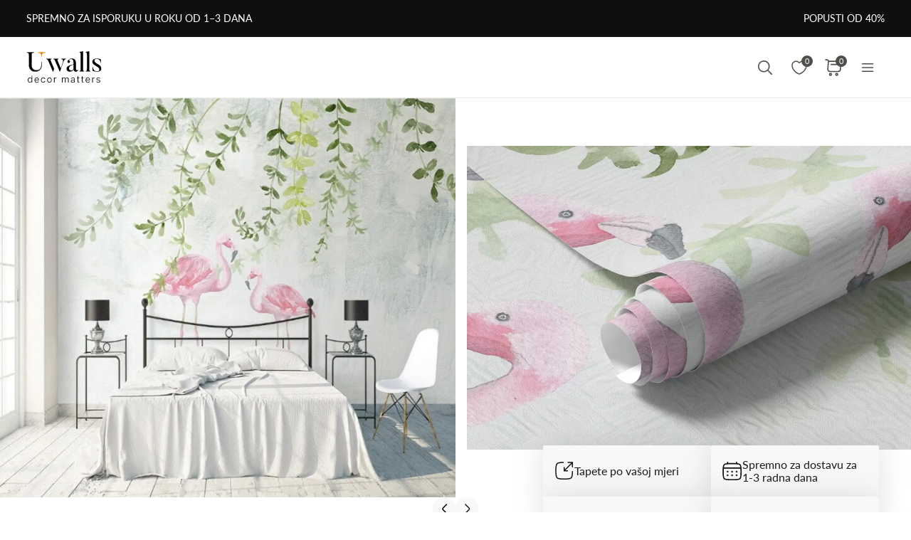

--- FILE ---
content_type: text/html; charset=UTF-8
request_url: https://uwalls.com.hr/fototapete-zivotinje/fototapete-zivotinje-flamingosi/image/u19802
body_size: 222759
content:
<!DOCTYPE html>
<html lang="hr-HR" xml:lang="hr-HR" class="scrollbar-slim">
<head>
        <meta charset="UTF-8"/>
    <meta name="viewport" content="width=device-width, initial-scale=1.0, maximum-scale=1.0, user-scalable=0">
            <meta name="theme-color" content="rgb(15 15 15)" />
        <meta name="msapplication-config" content="/browserconfig.xml" />
    
            <link rel="preload" as="font" href="/css/redesign/font_lato.css" onload="this.onload=null;this.rel='stylesheet'" />
        <link rel="preload" as="font" href="/css/redesign/font_butler.css" onload="this.onload=null;this.rel='stylesheet'" />
        <noscript>
            <link rel="preload" as="font" href="/css/redesign/font_lato.css" type="text/css" />
            <link rel="preload" as="font" href="/css/redesign/font_butler.css" type="text/css" />
        </noscript>
        <link rel="manifest" href="/manifest.json" />
    <link rel="icon" type="image/png" href="/favicon-16x16.png" sizes="16x16" />
    <link rel="icon" type="image/png" href="/favicon-32x32.png" sizes="32x32" />
    <link rel="icon" type="image/png" href="/favicon-48x48.png" sizes="48x48" />
    <link rel="icon" type="image/png" href="/favicon-96x96.png" sizes="96x96" />
    <link rel="apple-touch-icon" href="/img/apple-icon-57x57.png" sizes="57x57" />
    <link rel="apple-touch-icon" href="/img/apple-icon-60x60.png" sizes="60x60" />
    <link rel="apple-touch-icon" href="/img/apple-icon-72x72.png" sizes="72x72" />
    <link rel="apple-touch-icon" href="/img/apple-icon-76x76.png" sizes="76x76" />
    <link rel="apple-touch-icon" href="/img/apple-icon-114x114.png" sizes="114x114" />
    <link rel="apple-touch-icon" href="/img/apple-icon-120x120.png" sizes="120x120" />
    <link rel="apple-touch-icon" href="/img/apple-icon-144x144.png" sizes="144x144" />
    <link rel="apple-touch-icon" href="/img/apple-icon-152x152.png" sizes="152x152" />
    <link rel="apple-touch-icon" href="/img/apple-icon-180x180.png" sizes="180x180" />
    <link rel="mask-icon" href="/img/safari-pinned-tab.svg" color="#FB8122" />
    <title>Fototapete Ptica, botanika i biljka Nru19802 kupiti po narudžbi u internetskoj trgovini</title>
    <script data-cfasync="false">
    window.default_multimask_phone_country = 'hr';

    window.phone_code_templates = [];
            window.phone_code_templates.hr = '99-999-999';
        window.phone_code_templates.al = '(999)999-999';
        window.phone_code_templates.ar = '999-999-9999';
        window.phone_code_templates.am = '99-999-999';
        window.phone_code_templates.at = '(999)999-9{4,5}';
        window.phone_code_templates.az = '99-999-99-99';
        window.phone_code_templates.be = '(999)999-999';
        window.phone_code_templates.ba = '9{6,20}';
        window.phone_code_templates.br = '99-9{4,5}-9999';
        window.phone_code_templates.bg = '(999)999-999';
        window.phone_code_templates.ca = '999-999-9999';
        window.phone_code_templates.cz = '(999)999-999';
        window.phone_code_templates.cl = '99-9999-9999';
        window.phone_code_templates.co = '999-9999999';
        window.phone_code_templates.me = '99-999-999';
        window.phone_code_templates.dk = '99-99-99-99';
        window.phone_code_templates.ec = '99-999-9999';
        window.phone_code_templates.eg = '(999)999-9999';
        window.phone_code_templates.ee = '999-9{4,5}';
        window.phone_code_templates.fi = '(999)999-99-99';
        window.phone_code_templates.fr = '9{9,13}';
        window.phone_code_templates.ge = '(999)999-999';
        window.phone_code_templates.gr = '(999)999-9999';
        window.phone_code_templates.hu = '(999)999-999';
        window.phone_code_templates.ie = '(999)999-999';
        window.phone_code_templates.il = '9-999-9999';
        window.phone_code_templates.it = '(999)9999-9{2,3}';
        window.phone_code_templates.kz = '(999)999-99-99';
        window.phone_code_templates.cy = '99-999-999';
        window.phone_code_templates.kg = '(999)999-999';
        window.phone_code_templates.lv = '99-999-999';
        window.phone_code_templates.li = '(999)999-9999';
        window.phone_code_templates.lt = '(999)99-999';
        window.phone_code_templates.lu = '(999)999-999';
        window.phone_code_templates.mk = '99-999-999';
        window.phone_code_templates.mt = '9999-9999';
        window.phone_code_templates.mx = '999-999-9999';
        window.phone_code_templates.md = '99-999-999';
        window.phone_code_templates.nl = '999-9999-99';
        window.phone_code_templates.de = '9{6,20}';
        window.phone_code_templates.no = '(999)99-999';
        window.phone_code_templates.py = '999-999-999';
        window.phone_code_templates.pe = '999-999-999';
        window.phone_code_templates.pl = '999999-999';
        window.phone_code_templates.pt = '99-999-9999';
        window.phone_code_templates.ro = '99-999-9999';
        window.phone_code_templates.sk = '(999)999-999';
        window.phone_code_templates.si = '99-999-999';
        window.phone_code_templates.es = '(999)999-999';
        window.phone_code_templates.rs = '99-999-9999';
        window.phone_code_templates.se = '99-999-9999';
        window.phone_code_templates.ch = '99-999-9999';
        window.phone_code_templates.tj = '99-999-9999';
        window.phone_code_templates.tr = '(999)999-9999';
        window.phone_code_templates.gb = '99-9999-9999';
        window.phone_code_templates.ua = '(99)999-99-99';
        window.phone_code_templates.uy = '99-999-999';
        window.phone_code_templates.us = '999-999-9999';
        window.phone_code_templates.uz = '99-999-9999';
        
    window.phone_code_validators = [];
            window.phone_code_validators.hr = /^[0-9]{2}[-. ]?[0-9]{3}[-. ]?[0-9]{3}$/;
        window.phone_code_validators.al = /^\([0-9]{3}\)[0-9]{3}[-. ]?[0-9]{3}$/;
        window.phone_code_validators.ar = /^[0-9]{3}[-. ]?[0-9]{3}[-. ]?[0-9]{4}$/;
        window.phone_code_validators.am = /^[0-9]{2}[-. ]?[0-9]{3}[-. ]?[0-9]{3}$/;
        window.phone_code_validators.at = /^\([0-9]{3}\)[0-9]{3}[-. ]?[0-9]{4,5}$/;
        window.phone_code_validators.az = /^[0-9]{2}[-. ]?[0-9]{3}[-. ]?[0-9]{2}[-. ]?[0-9]{2}$/;
        window.phone_code_validators.be = /^\([0-9]{3}\)[0-9]{3}[-. ]?[0-9]{3}$/;
        window.phone_code_validators.ba = /^[0-9]{6,}$/;
        window.phone_code_validators.br = /^[0-9]{2}[-. ]?[0-9]{4,5}[-. ]?[0-9]{4}$/;
        window.phone_code_validators.bg = /^\([0-9]{3}\)[0-9]{3}[-. ]?[0-9]{3}$/;
        window.phone_code_validators.ca = /^[0-9]{3}[-. ]?[0-9]{3}[-. ]?[0-9]{4}$/;
        window.phone_code_validators.cz = /^\([0-9]{3}\)[0-9]{3}[-. ]?[0-9]{3}$/;
        window.phone_code_validators.cl = /^[0-9]{2}[-. ]?[0-9]{4}[-. ]?[0-9]{4}$/;
        window.phone_code_validators.co = /^[0-9]{3}[-. ]?[0-9]{7}$/;
        window.phone_code_validators.me = /^[0-9]{2}[-. ]?[0-9]{3}[-. ]?[0-9]{3}$/;
        window.phone_code_validators.dk = /^[0-9]{2}[-. ]?[0-9]{2}[-. ]?[0-9]{2}[-. ]?[0-9]{2}$/;
        window.phone_code_validators.ec = /^[0-9]{2}[-. ]?[0-9]{3}[-. ]?[0-9]{4}$/;
        window.phone_code_validators.eg = /^\([0-9]{3}\)[0-9]{3}[-. ]?[0-9]{4}$/;
        window.phone_code_validators.ee = /^[0-9]{3}[-. ]?[0-9]{4,5}$/;
        window.phone_code_validators.fi = /^\([0-9]{3}\)[0-9]{3}[-. ]?[0-9]{2}[-. ]?[0-9]{2}$/;
        window.phone_code_validators.fr = /^[0-9]{9,}$/;
        window.phone_code_validators.ge = /^\([0-9]{3}\)[0-9]{3}[-. ]?[0-9]{3}$/;
        window.phone_code_validators.gr = /^\([0-9]{3}\)[0-9]{3}[-. ]?[0-9]{4}$/;
        window.phone_code_validators.hu = /^\([0-9]{3}\)[0-9]{3}[-. ]?[0-9]{3}$/;
        window.phone_code_validators.ie = /^\([0-9]{3}\)[0-9]{3}[-. ]?[0-9]{3}$/;
        window.phone_code_validators.il = /^[0-9]{1}[-. ]?[0-9]{3}[-. ]?[0-9]{4}$/;
        window.phone_code_validators.it = /^\([0-9]{3}\)[0-9]{4}[-. ]?[0-9]{2,3}$/;
        window.phone_code_validators.kz = /^\([0-9]{3}\)[0-9]{3}[-. ]?[0-9]{2}[-. ]?[0-9]{2}$/;
        window.phone_code_validators.cy = /^[0-9]{2}[-. ]?[0-9]{3}[-. ]?[0-9]{3}$/;
        window.phone_code_validators.kg = /^\([0-9]{3}\)[0-9]{3}[-. ]?[0-9]{3}$/;
        window.phone_code_validators.lv = /^[0-9]{2}[-. ]?[0-9]{3}[-. ]?[0-9]{3}$/;
        window.phone_code_validators.li = /^\([0-9]{3}\)[0-9]{3}[-. ]?[0-9]{4}$/;
        window.phone_code_validators.lt = /^\([0-9]{3}\)[0-9]{2}[-. ]?[0-9]{3}$/;
        window.phone_code_validators.lu = /^\([0-9]{3}\)[0-9]{3}[-. ]?[0-9]{3}$/;
        window.phone_code_validators.mk = /^[0-9]{2}[-. ]?[0-9]{3}[-. ]?[0-9]{3}$/;
        window.phone_code_validators.mt = /^[0-9]{4}[-. ]?[0-9]{4}$/;
        window.phone_code_validators.mx = /^[0-9]{3}[-. ]?[0-9]{3}[-. ]?[0-9]{4}$/;
        window.phone_code_validators.md = /^[0-9]{2}[-. ]?[0-9]{3}[-. ]?[0-9]{3}$/;
        window.phone_code_validators.nl = /^[0-9]{3}[-. ]?[0-9]{4}[-. ]?[0-9]{2}$/;
        window.phone_code_validators.de = /^[0-9]{6,}$/;
        window.phone_code_validators.no = /^\([0-9]{3}\)[0-9]{2}[-. ]?[0-9]{3}$/;
        window.phone_code_validators.py = /^[0-9]{3}[-. ]?[0-9]{3}[-. ]?[0-9]{3}$/;
        window.phone_code_validators.pe = /^[0-9]{3}[-. ]?[0-9]{3}[-. ]?[0-9]{3}$/;
        window.phone_code_validators.pl = /^[0-9]{3}[0-9]{3}[-. ]?[0-9]{3}$/;
        window.phone_code_validators.pt = /^[0-9]{2}[-. ]?[0-9]{3}[-. ]?[0-9]{4}$/;
        window.phone_code_validators.ro = /^[0-9]{2}[-. ]?[0-9]{3}[-. ]?[0-9]{4}$/;
        window.phone_code_validators.sk = /^\([0-9]{3}\)[0-9]{3}[-. ]?[0-9]{3}$/;
        window.phone_code_validators.si = /^[0-9]{2}[-. ]?[0-9]{3}[-. ]?[0-9]{3}$/;
        window.phone_code_validators.es = /^\([0-9]{3}\)[0-9]{3}[-. ]?[0-9]{3}$/;
        window.phone_code_validators.rs = /^[0-9]{2}[-. ]?[0-9]{3}[-. ]?[0-9]{4}$/;
        window.phone_code_validators.se = /^[0-9]{2}[-. ]?[0-9]{3}[-. ]?[0-9]{4}$/;
        window.phone_code_validators.ch = /^[0-9]{2}[-. ]?[0-9]{3}[-. ]?[0-9]{4}$/;
        window.phone_code_validators.tj = /^[0-9]{2}[-. ]?[0-9]{3}[-. ]?[0-9]{4}$/;
        window.phone_code_validators.tr = /^\([0-9]{3}\)[0-9]{3}[-. ]?[0-9]{4}$/;
        window.phone_code_validators.gb = /^[0-9]{2}[-. ]?[0-9]{4}[-. ]?[0-9]{4}$/;
        window.phone_code_validators.ua = /^\([1-9][0-9]\)[0-9]{3}[-. ]?[0-9]{2}[-. ]?[0-9]{2}$/;
        window.phone_code_validators.uy = /^[0-9]{2}[-. ]?[0-9]{3}[-. ]?[0-9]{3}$/;
        window.phone_code_validators.us = /^[0-9]{3}[-. ]?[0-9]{3}[-. ]?[0-9]{4}$/;
        window.phone_code_validators.uz = /^[0-9]{2}[-. ]?[0-9]{3}[-. ]?[0-9]{4}$/;
        
    window.localized_countries_arr = [];
        window.localized_countries_arr = {"hr":"Hrvatska","al":"Albanija","ar":"Argentina","am":"Armenia","at":"Austrija","az":"Azerbaijan","be":"Belgija","ba":"Bosna i Hercegovina","br":"Brasil","bg":"Bugarska","ca":"Canada","cz":"\u010ce\u0161ka Republika","cl":"Chile","co":"Colombia","me":"Crna Gora","dk":"Danska","ec":"Ecuador","eg":"Egypt","ee":"Estonija","fi":"Finska","fr":"Francuska","ge":"Georgia","gr":"Gr\u010dka","hu":"Hungary","ie":"Irska","il":"Israel","it":"Italija","kz":"Kazakhstan","cy":"Kipar","kg":"Kyrgyzstan","lv":"Latvija","li":"Lihten\u0161tajn","lt":"Litva","lu":"Luksemburg","mk":"Makedonija, Biv\u0161a Jugoslavenska Republika","mt":"Malta","mx":"Mexico","md":"Moldova","nl":"Nizozemska","de":"Njema\u010dka","no":"Norve\u0161ka","py":"Paraguay","pe":"Peru","pl":"Poland","pt":"Portugal","ro":"Rumunjska","sk":"Slova\u010dka","si":"Slovenija","es":"\u0160panjolska","rs":"Srbija","se":"\u0160vedska","ch":"\u0160vicarska","tj":"Tajikistan","tr":"Turska","gb":"Ujedinjeno Kraljevstvo","ua":"Ukraine","uy":"Uruguay","us":"USA","uz":"Uzbekistan"};
    
    window.only_countries_arr = [];
        window.only_countries_arr = ["hr","al","ar","am","at","az","be","ba","br","bg","ca","cz","cl","co","me","dk","ec","eg","ee","fi","fr","ge","gr","hu","ie","il","it","kz","cy","kg","lv","li","lt","lu","mk","mt","mx","md","nl","de","no","py","pe","pl","pt","ro","sk","si","es","rs","se","ch","tj","tr","gb","ua","uy","us","uz"];
    
    window.preferred_countries = [];
        window.preferred_countries = ["hr"];
    </script>
            

            <script data-cfasync="false" src="https://ajax.googleapis.com/ajax/libs/jquery/3.3.1/jquery.min.js"></script>
        <script>
            window.jQuery || document.write('<script data-cfasync="false" src="/js/lib/jquery-3.3.1.min.js"><\/script>');
        </script>
    
    <script data-cfasync="false">
    var dataLayer = dataLayer || [];
    var dataLayer_content = {
    "userIP": "18.220.89.206",
    "product_type": "murals",
    "is_proxy": 0,
    "ip": "18.220.89.206",
    "country": "",
    "ecomm_pagetype": "product",
    "ecomm_prodid": "dec_17852",
    "ecomm_totalvalue": "27.00",
    "ecomm_category": "Fototapete Životinje",
    "contentName": "Zidne murale Ptica, botanika i biljka",
    "contentSKU": [
        "dec_17852"
    ]
};
    dataLayer.push(dataLayer_content);
</script>
    <!-- Google Optimize anti-flicker -->
    <!-- <style>.async-hide { opacity: 0 !important} </style>-->
    <!-- <script data-cfasync="false">
        (function(a,s,y,n,c,h,i,d,e){s.className+=' '+y;
            h.end=i=function(){s.className=s.className.replace(RegExp(' ?'+y),'')};
            (a[n]=a[n]||[]).hide=h;setTimeout(function(){i();h.end=null},c);
        })(window,document.documentElement,'async-hide','dataLayer',4000,{'GTM-M5P2925X':true});
    </script>-->
    <!-- End Google Optimize anti-flicker -->
    <!-- Google Tag Manager -->
    <script data-cfasync="false">
        window.gtm_id = 'GTM-M5P2925X';
    </script>
        <script defer data-cfasync="false">(function(w,d,s,l,i){w[l]=w[l]||[];w[l].push({'gtm.start':
                new Date().getTime(),event:'gtm.js'});var f=d.getElementsByTagName(s)[0],
            j=d.createElement(s),dl=l!='dataLayer'?'&l='+l:'';j.async=true;j.defer=true;j.src=
            'https://www.googletagmanager.com/gtm.js?id='+i+dl;f.parentNode.insertBefore(j,f);
        })(window,document,'script','dataLayer','GTM-M5P2925X');</script>
        <!-- End Google Tag Manager -->

            <!-- Google Tag Manager -->
        <script defer data-cfasync="false">(function(w,d,s,l,i){w[l]=w[l]||[];w[l].push({'gtm.start':
                    new Date().getTime(),event:'gtm.js'});var f=d.getElementsByTagName(s)[0],
                j=d.createElement(s),dl=l!='dataLayer'?'&l='+l:'';j.async=true;j.defer=true;j.src=
                'https://www.googletagmanager.com/gtm.js?id='+i+dl;f.parentNode.insertBefore(j,f);
            })(window,document,'script','dataLayer','GTM-W7R7NWQ');</script>
        <!-- End Google Tag Manager -->
    
                    <script charset="UTF-8" src="//web.webpushs.com/js/push/eea3c40b868913d05b25b01296e3449c_1.js" async></script>
        <!-- Start cookieyes banner -->
<script id="cookieyes" type="text/javascript"
        src="https://cdn-cookieyes.com/client_data/3ab075bc790c6abf44c29c61/script.js"></script>
<!-- End cookieyes banner -->
    
    
        <script src="https://browser.sentry-cdn.com/8.34.0/bundle.min.js" crossorigin="anonymous">
    </script>
    <script>

        ;(function () {

            'use strict';

            Sentry.init({
                dsn: 'https://471d32f0a174487db6a88cbea5cd924d@sentry.itipteam.com/33',
                release : 'cc3b163'
            });

        }) ();

    </script>
            <script type="text/javascript">
        !function(f,b,e,v,n,t,s){if(f.fbq)return;n=f.fbq=function(){n.callMethod?
            n.callMethod.apply(n,arguments):n.queue.push(arguments)};if(!f._fbq)f._fbq=n;
            n.push=n;n.loaded=!0;n.version='2.0';n.queue=[];t=b.createElement(e);t.async=!0;
            t.src=v;s=b.getElementsByTagName(e)[0];s.parentNode.insertBefore(t,s)}(window,
            document,'script','https://connect.facebook.net/en_US/fbevents.js');
    </script>
        <script type="text/javascript">
            fbq('init', '326177286687591');
        fbq('track', 'PageView');
</script>
        <script type="text/javascript">
        /* Facebook Integration Event Tracking */
fbq('set', 'agent', 'itip-client', '326177286687591');
fbq('track', 'ViewContent', {
    "content_name": "Zidne murale Ptica, botanika i biljka",
    "content_ids": "[\"dec_17852\"]",
    "content_type": "product",
    "contents": "[{\"id\":\"dec_17852\",\"quantity\":1}]",
    "content_category": "Fototapete \u017divotinje",
    "value": "27.00",
    "currency": "EUR"
});    </script>
    <meta name="keywords" content="flamingo,flamingosi,vodene boje,vodene boje,vodene boje">
<meta name="description" content="Kupite fototapete Ptica, botanika i biljka Nru19802 u UWALLS internet trgovini: Najbolja cijena ✓ Veliki online katalog ✓ Popusti - 40%.">
<meta name="og:url" content="https://uwalls.com.hr/fototapete-zivotinje/fototapete-zivotinje-flamingosi/image/u19802">
<meta name="og:title" content="Fototapete Ptica, botanika i biljka Nru19802 kupiti po narudžbi u internetskoj trgovini">
<meta name="og:description" content="Kupite fototapete Ptica, botanika i biljka Nru19802 u UWALLS internet trgovini: Najbolja cijena ✓ Veliki online katalog ✓ Popusti - 40%.">
<meta name="og:type" content="website">
<meta name="og:locale" content="hr_HR">
<meta name="og:image" content="https://static.uwalls.com.hr/products/10000/10184/u19802pib1m.jpg">
<meta name="og:site_name" content="uwalls.com.hr">
<meta name="og:updated_time" content="26 jan 2026 06:45:40">
<link href="https://uwalls.it/carta-da-parati-animali/carta-da-parati-fenicottero/image/u19802" rel="alternate" hreflang="it-IT">
<link href="https://uwalls.fr/papier-peint-animaux/papier-peint-flamant-rose/image/u19802" rel="alternate" hreflang="fr-FR">
<link href="https://uwalls.es/murales-de-pared-animales/murales-de-pared-flamingo/image/u19802" rel="alternate" hreflang="es-ES">
<link href="https://uwalls.ro/fototapet-animale/fototapet-flamingo/image/u19802" rel="alternate" hreflang="ro-RO">
<link href="https://uwalls.de/fototapeten-tiere/fototapeten-flamingo/image/u19802" rel="alternate" hreflang="de-DE">
<link href="https://uwalls.pl/fototapety-ze-zwierzetami/fototapety-flamingi/image/u19802" rel="alternate" hreflang="pl-PL">
<link href="https://uwalls.com/wall-murals-animals/wall-murals-flamingos/image/u19802" rel="alternate" hreflang="x-default">
<link href="https://uwalls.com/es/murales-de-pared/image/u19802" rel="alternate" hreflang="es-US">
<link href="https://uwalls.co.uk/wall-murals-animals/wall-murals-flamingos/image/u19802" rel="alternate" hreflang="en-GB">
<link href="https://uwalls.nl/fotobehang-dieren/fotobehang-flamingo/image/u19802" rel="alternate" hreflang="nl-NL">
<link href="https://spalerna.com.ua/fotoshpaleri-tvarini/fotoshpaleri-tvarini-flamingo/image/u19802" rel="alternate" hreflang="uk-UA">
<link href="https://uwalls.cz/fototapety-zvirata/fototapety-flamingo/image/u19802" rel="alternate" hreflang="cs-CZ">
<link href="https://uwalls.hu/fototapetak-allatmintas/fototapetak-flamingo/image/u19802" rel="alternate" hreflang="hu-HU">
<link href="https://uwalls.sk/fototapety-zvierata/fototapety-plameniaky/image/u19802" rel="alternate" hreflang="sk-SK">
<link href="https://uwalls.pt/papel-de-parede-animal/papel-de-parede-flamingo/image/u19802" rel="alternate" hreflang="pt-PT">
<link href="https://uwalls.se/fototapet-djur/fototapet-djur-flamingos/image/u19802" rel="alternate" hreflang="sv-SE">
<link href="https://uwalls.ee/fototapeedid-loomad/fototapeedid-flamingod/image/u19802" rel="alternate" hreflang="et-EE">
<link href="https://uwalls.bg/fototapeti-zhivotnye/fototapeti-flamingo/image/u19802" rel="alternate" hreflang="bg-BG">
<link href="https://uwalls.fi/valokuvatapetti-elaimet/valokuvatapetti-flamingot/image/u19802" rel="alternate" hreflang="fi-FI">
<link href="https://uwalls.gr/tapetsaries-toihoi-zoa/tapetsaries-toihoi-phlamin-nko/image/u19802" rel="alternate" hreflang="el-GR">
<link href="https://uwalls.at/fototapeten-tiere/fototapeten-flamingo/image/u19802" rel="alternate" hreflang="de-AT">
<link href="https://uwalls.no/fototapet-dyr/fototapet-flamingoer/image/u19802" rel="alternate" hreflang="nb-NO">
<link href="https://uwalls.be/fotobehang-dieren/fotobehang-flamingo/image/u19802" rel="alternate" hreflang="nl-BE">
<link href="https://uwalls.be/fr/papier-peint-animaux/papier-peint-flamants/image/u19802" rel="alternate" hreflang="fr-BE">
<link href="https://uwalls.dk/fototapet-dyr/fototapet-flamingoer/image/u19802" rel="alternate" hreflang="da-DK">
<link href="https://uwalls.ch/fototapeten-en-tiere/fototapeten-en-flamingo/image/u19802" rel="alternate" hreflang="de-CH">
<link href="https://uwalls.ch/fr/papier-peint-animaux/papier-peint-fonds-d-ecran-photo-flamant/image/u19802" rel="alternate" hreflang="fr-CH">
<link href="https://uwalls.me/tapete-za-zid/image/u19802" rel="alternate" hreflang="sr-ME">
<link href="https://uwalls.md/fototapet-animale/fototapet-flamingo/image/u19802" rel="alternate" hreflang="ro-MD">
<link href="https://uwalls.lv/fototapetes-dzivnieki/fototapetes-flamingi/image/u19802" rel="alternate" hreflang="lv-LV">
<link href="https://uwalls.lt/fototapetai-gyvunai/fototapetai-flamingos/image/u19802" rel="alternate" hreflang="lt-LT">
<link href="https://uwalls.rs/fototapeti-zivotinje/fototapeti-zivotinje-flamingosi/image/u19802" rel="alternate" hreflang="sr-RS">
<link href="https://uwalls.com.hr/fototapete-zivotinje/fototapete-zivotinje-flamingosi/image/u19802" rel="alternate" hreflang="hr-HR">
<link href="https://ca.uwalls.com/wall-murals-animals/wall-murals-flamingos/image/u19802" rel="alternate" hreflang="en-CA">
<link href="https://ca.uwalls.com/fr/papier-peint-animaux/papier-peint-flamants/image/u19802" rel="alternate" hreflang="fr-CA">
<link href="https://uwalls.si/fototapete/image/u19802" rel="alternate" hreflang="sl-SI">
<link href="https://uwalls.ie/wall-murals/image/u19802" rel="alternate" hreflang="en-IE">
<link href="https://uwalls.mx/papel-tapiz/image/u19802" rel="alternate" hreflang="es-MX">
<link href="https://uwalls.com.br/papel-de-parede/image/u19802" rel="alternate" hreflang="pt-BR">
<link href="https://uwalls.ar/murales-de-pared/image/u19802" rel="alternate" hreflang="es-AR">
<link href="https://uwalls.com.co/murales-de-pared/image/u19802" rel="alternate" hreflang="es-CO">
<link href="https://uwalls.cl/murales-de-pared/image/u19802" rel="alternate" hreflang="es-CL">
<link href="https://uwalls.com.pe/murales-de-pared/image/u19802" rel="alternate" hreflang="es-PE">
<link href="https://uwalls.com.ec/murales-de-pared/image/u19802" rel="alternate" hreflang="es-EC">
<link href="https://uwalls.com.uy/murales-de-pared/image/u19802" rel="alternate" hreflang="es-UY">
<link href="https://uwalls.com.py/murales-de-pared/image/u19802" rel="alternate" hreflang="es-PY">
<link href="https://uwalls.com.hr/fototapete-zivotinje/fototapete-zivotinje-flamingosi/image/u19802" rel="canonical">
<link id="singleProductImageMainInterior" href="https://static.uwalls.com.hr/products/10000/10184/u19802pib1m_1200.webp" rel="preload" as="image">
<link href="https://static.uwalls.com.hr/products/10000/10184/u19802pib1m_600.webp" rel="preload" as="image">
<link id="singleProductImageMainCropper" href="https://static.uwalls.com.hr/products/10000/10184/u19802p_600.webp" rel="preload" as="image">
<link href="https://static.uwalls.com.hr/products/10000/10184/u19802p_1200.webp" rel="preload" as="image">
<link href="/assets_rl/css-compress/20260126_05_38_cc3b163/7df9dcb8de4b7adaf250462ccf0849d2.css?v=1769405914" rel="stylesheet">
<script>window.analyticsTypes={"blockType":{"relevantPicturesCrop":{"type":"blockType","id":1,"value":"relevantPicturesCrop"},"cropConsultation":{"type":"blockType","id":2,"value":"cropConsultation"},"cropVisualization":{"type":"blockType","id":3,"value":"cropVisualization"}},"event":{"productView":{"type":"event","id":1,"value":"productView"},"addToCart":{"type":"event","id":2,"value":"addToCart"},"productOrder":{"type":"event","id":3,"value":"productOrder"},"addToFavorite":{"type":"event","id":4,"value":"addToFavorite"},"productCardView":{"type":"event","id":5,"value":"productCardView"},"lead":{"type":"event","id":6,"value":"lead"},"custom":{"type":"event","id":7,"value":"custom"},"customNewProduct":{"type":"event","id":8,"value":"customNewProduct"}},"pageType":{"home":{"type":"pageType","id":1,"value":"home"},"category":{"type":"pageType","id":2,"value":"category"},"product":{"type":"pageType","id":3,"value":"product"},"cart":{"type":"pageType","id":4,"value":"cart"},"purchase":{"type":"pageType","id":5,"value":"purchase"},"other":{"type":"pageType","id":6,"value":"other"}},"productType":{"murals":{"type":"productType","id":1,"value":"murals"},"canvas":{"type":"productType","id":2,"value":"canvas"},"wallpapers":{"type":"productType","id":3,"value":"wallpapers"}}};window.analyticsEnabled=true;window.domainID=38;window.enable_promocodes_subscribe=0;window.fbIds=["326177286687591"];window.promocodes_subscribe_popup_delay=20;window.website_lang='hr';window.website_locale='hr-HR';window.userCountry='US';window.userCountryState='';window.userCountryStateCode='';window.productTypeID=1;window.pageType='product';window.promocodeSubscribeExcludedProductTypes='1,3';window.promocodeSubscribeExcludedPageTypes='product,cart,order';window.categoryProductSliderEnabled=1;window.menuLangPrefix='';window.versionHash='cc3b163';</script>    <meta name="csrf-param" content="_csrf">
<meta name="csrf-token" content="7vLtjhSrW-i7mOoKBUUDgWwmoiDZYhD-k3BZXsvETv-2irvqIJ0qkcvXgVBiFU73OEDhWZ8JeLShPhoEqoU4yQ==">
</head>
<body class="d-flex flex-column scrollbar-slim device-desktop units-metric">
    <?xml version="1.0" encoding="utf-8"?><svg xmlns="http://www.w3.org/2000/svg" xmlns:xlink="http://www.w3.org/1999/xlink" style="display: none;"><symbol fill="none" viewBox="0 0 24 24" id="brand-bill" xmlns="http://www.w3.org/2000/svg"><path d="M4.301 3A.3.3 0 0 0 4 3.301V18.46c0 1.07.873 1.94 1.944 1.94h12.099l.002-.001a2.304 2.304 0 0 0 2.27-2.3v-3.484a.3.3 0 0 0-.3-.301h-3.71v-1.475a.3.3 0 0 0-.056-.171 4.008 4.008 0 0 0 3.762-3.992 4.007 4.007 0 0 0-3.707-3.987V3.301A.3.3 0 0 0 16.005 3H4.301Zm.299.6h11.106v1.09a4.007 4.007 0 0 0-3.707 3.986 4.008 4.008 0 0 0 3.762 3.992.3.3 0 0 0-.055.171v5.26c0 .674.29 1.28.752 1.7H5.944c-.75 0-1.344-.591-1.344-1.339V3.6Zm11.405 1.679a3.398 3.398 0 1 1 0 6.796 3.399 3.399 0 1 1 0-6.796Zm.067.75a.3.3 0 0 0-.302.301v.47h-.062c-.575 0-1.018.504-1.018 1.087 0 .584.443 1.09 1.018 1.09h.594c.222 0 .42.197.42.487s-.198.49-.42.49h-1.13a.3.3 0 1 0 0 .6h.598v.47a.3.3 0 0 0 .578.114.298.298 0 0 0 .022-.115v-.472c.542-.038.95-.527.95-1.087 0-.584-.443-1.087-1.018-1.087h-.594c-.222 0-.42-.2-.42-.49s.198-.487.42-.487h1.13a.3.3 0 1 0 0-.6h-.468v-.47a.298.298 0 0 0-.184-.277.3.3 0 0 0-.114-.024ZM6.907 7.106a.3.3 0 1 0 0 .6h3.517a.3.3 0 0 0 0-.6H6.907Zm0 3.18a.299.299 0 0 0-.3.3.3.3 0 0 0 .3.3h3.517a.3.3 0 0 0 0-.6H6.907Zm0 3.18a.302.302 0 0 0-.3.299.3.3 0 0 0 .3.301h6.491a.299.299 0 0 0 .213-.513.299.299 0 0 0-.213-.087h-6.49Zm9.397 1.449h3.41v3.184c0 .948-.755 1.7-1.705 1.7-.95 0-1.705-.752-1.705-1.7v-3.184Zm-9.397 1.73a.302.302 0 0 0-.3.3.3.3 0 0 0 .3.3h6.491a.3.3 0 0 0 .278-.415.3.3 0 0 0-.278-.184h-6.49Z" fill="#959595" stroke="#959595" stroke-width=".5"/></symbol><symbol fill="none" viewBox="0 0 35 18" id="brand-blik-gray" xmlns="http://www.w3.org/2000/svg"><path d="M.1.667H3v6.235c.292-.12.55-.24.824-.344 3.141-1.085 6.54.861 7.192 4.134a5.544 5.544 0 0 1-4.325 6.528c-2.97.62-5.94-1.378-6.506-4.375a6.366 6.366 0 0 1-.103-1.137V.804C.099.787.099.736.099.667Zm5.51 13.797c1.458 0 2.642-1.188 2.66-2.652 0-1.465-1.185-2.67-2.644-2.67a2.657 2.657 0 0 0-2.66 2.67 2.638 2.638 0 0 0 2.643 2.652ZM34.874 17.238h-3.639a.225.225 0 0 1-.206-.104 1082.959 1082.959 0 0 0-3.88-5.512c-.033-.052-.068-.086-.12-.172v5.77h-2.9V.667h2.9v10.697c.018 0 .018.017.035.017.034-.034.052-.069.086-.103 1.27-1.602 2.523-3.187 3.793-4.79.069-.085.138-.137.258-.12h3.244c-1.373 1.688-2.73 3.342-4.085 5.013 1.51 1.946 3.004 3.893 4.514 5.857ZM13.18.667h2.9V17.22h-2.9V.667ZM21.557 17.22h-2.9V6.387h2.9V17.22Z" fill="#0F0F0F" fill-opacity=".2"/><path d="M8.37 4.956A2.132 2.132 0 0 0 10.5 2.82c0-1.18-.954-2.136-2.13-2.136A2.132 2.132 0 0 0 6.243 2.82c0 1.18.953 2.136 2.129 2.136Z" fill="#0F0F0F" fill-opacity=".2"/></symbol><symbol fill="none" viewBox="0 0 60 28" id="brand-blik-white" xmlns="http://www.w3.org/2000/svg"><g clip-path="url(#aca)" fill="#fff"><path d="M.471-.059h4.912V10.5c.494-.204.93-.409 1.395-.584 5.319-1.837 11.073 1.459 12.178 7a9.388 9.388 0 0 1-7.324 11.055C6.603 29.02 1.575 25.637.616 20.562a10.777 10.777 0 0 1-.174-1.925V.175C.47.145.47.058.47-.06Zm9.33 23.363c2.47 0 4.475-2.013 4.504-4.492 0-2.479-2.005-4.52-4.475-4.52a4.498 4.498 0 0 0-4.505 4.52A4.467 4.467 0 0 0 9.8 23.304ZM59.355 28H53.193a.38.38 0 0 1-.349-.175c-2.18-3.121-4.36-6.213-6.568-9.334-.058-.087-.116-.145-.204-.291v9.77h-4.911V-.058h4.911v18.113c.03 0 .03.03.058.03.059-.06.088-.118.146-.176 2.15-2.712 4.272-5.396 6.423-8.108.116-.146.233-.234.436-.204h5.493c-2.325 2.858-4.621 5.658-6.917 8.487 2.558 3.296 5.086 6.592 7.644 9.917ZM22.618-.059h4.912v28.03h-4.912V-.06ZM36.801 27.97h-4.912V9.626h4.912v18.346Z"/><path d="M14.48 7.204a3.61 3.61 0 0 0 3.604-3.617A3.61 3.61 0 0 0 14.48-.029a3.61 3.61 0 0 0-3.604 3.616 3.61 3.61 0 0 0 3.604 3.617Z"/></g><defs><clipPath id="aca"><path fill="#fff" transform="translate(.5)" d="M0 0h59v28H0z"/></clipPath></defs></symbol><symbol fill="none" viewBox="0 0 62 20" id="brand-paypal-gray" xmlns="http://www.w3.org/2000/svg"><g clip-path="url(#ada)" fill="#0F0F0F" fill-opacity=".2"><path d="M2.532 1.667c-.18 0-.332.13-.36.308L.098 15.176a.34.34 0 0 0 .333.39h2.46c.178 0 .33-.13.359-.308l.61-3.876a.364.364 0 0 1 .359-.309h2.236c2.613 0 4.832-1.913 5.237-4.506.408-2.615-1.627-4.895-4.512-4.9H2.532Zm2.39 2.947h1.79c1.473 0 1.953.872 1.801 1.837-.151.967-.896 1.679-2.321 1.679H4.37l.553-3.516Zm11.773.897c-.621.002-1.336.13-2.138.466-1.841.77-2.725 2.36-3.1 3.52 0 0-1.195 3.54 1.504 5.484 0 0 2.504 1.872 5.322-.115l-.049.31a.34.34 0 0 0 .191.36c.045.02.093.03.141.03h2.335c.18 0 .332-.13.36-.308l1.42-9.04a.34.34 0 0 0-.332-.39h-2.335c-.18 0-.332.13-.36.307l-.076.487s-1.02-1.118-2.883-1.11Zm.076 2.856c.268 0 .514.037.734.108 1.007.324 1.579 1.296 1.413 2.349-.204 1.296-1.263 2.25-2.622 2.25-.268 0-.513-.036-.733-.107-1.008-.325-1.583-1.296-1.417-2.349.204-1.297 1.266-2.251 2.625-2.251ZM36.16 1.667c-.179 0-.331.13-.359.308l-2.074 13.201a.34.34 0 0 0 .332.39h2.46c.18 0 .332-.13.36-.308l.61-3.876a.364.364 0 0 1 .358-.309h2.237c2.613 0 4.831-1.913 5.236-4.506.409-2.615-1.626-4.895-4.511-4.9H36.16Zm2.392 2.947h1.79c1.472 0 1.952.872 1.8 1.837-.151.967-.896 1.679-2.322 1.679H38l.552-3.516Zm11.772.897c-.622.002-1.336.13-2.139.466-1.84.77-2.724 2.36-3.1 3.52 0 0-1.194 3.54 1.505 5.484 0 0 2.503 1.872 5.322-.115l-.049.31a.34.34 0 0 0 .333.39h2.335c.179 0 .331-.13.36-.308l1.42-9.04a.34.34 0 0 0-.333-.39h-2.335c-.179 0-.331.13-.36.307l-.076.487s-1.02-1.118-2.883-1.11Zm.076 2.856c.268 0 .513.037.733.108 1.008.324 1.58 1.296 1.414 2.349-.204 1.296-1.264 2.25-2.622 2.25-.268 0-.513-.036-.734-.107-1.007-.325-1.582-1.296-1.417-2.349.204-1.297 1.267-2.251 2.626-2.251ZM23.79 5.827a.274.274 0 0 0-.261.358l2.56 7.973-2.315 3.757a.274.274 0 0 0 .232.418h2.736a.454.454 0 0 0 .39-.22l7.15-11.87a.274.274 0 0 0-.234-.416h-2.736a.454.454 0 0 0-.392.224l-2.814 4.769-1.429-4.734a.365.365 0 0 0-.348-.26l-2.54.001ZM58.966 1.667a.364.364 0 0 0-.36.308l-2.075 13.2a.34.34 0 0 0 .333.392h2.46c.179 0 .332-.131.36-.309l2.074-13.201a.34.34 0 0 0-.192-.36.336.336 0 0 0-.14-.03h-2.46Z"/></g><defs><clipPath id="ada"><path fill="#fff" transform="translate(.082)" d="M0 0h61.667v20H0z"/></clipPath></defs></symbol><symbol fill="none" viewBox="0 0 75 28" id="brand-paypal-white" xmlns="http://www.w3.org/2000/svg"><g clip-path="url(#aea)" fill="#fff"><path d="M3.446 5.6a.438.438 0 0 0-.433.372L.52 21.928a.412.412 0 0 0 .23.435c.054.024.111.037.17.037h2.957a.439.439 0 0 0 .432-.372l.733-4.686a.439.439 0 0 1 .432-.373h2.688c3.142 0 5.808-2.313 6.295-5.446.492-3.16-1.955-5.917-5.423-5.923H3.446ZM6.32 9.162h2.151c1.771 0 2.348 1.054 2.166 2.22-.183 1.169-1.078 2.03-2.791 2.03h-2.19l.664-4.25Zm14.152 1.084c-.747.003-1.606.157-2.57.563-2.213.93-3.276 2.854-3.727 4.256 0 0-1.436 4.278 1.809 6.628 0 0 3.01 2.262 6.397-.14l-.059.375a.413.413 0 0 0 .23.434.4.4 0 0 0 .17.038h2.807a.439.439 0 0 0 .432-.372L27.67 11.1a.412.412 0 0 0-.23-.435.401.401 0 0 0-.17-.038h-2.807a.439.439 0 0 0-.432.373l-.092.588s-1.226-1.351-3.466-1.343Zm.092 3.452c.322 0 .617.044.882.13 1.21.393 1.898 1.567 1.699 2.84-.245 1.566-1.519 2.72-3.152 2.72-.322 0-.617-.044-.882-.13-1.211-.392-1.902-1.566-1.703-2.84.245-1.566 1.522-2.72 3.156-2.72ZM43.872 5.6a.438.438 0 0 0-.432.372l-2.494 15.956a.412.412 0 0 0 .231.435c.053.024.11.037.17.037h2.957a.439.439 0 0 0 .432-.372l.732-4.686a.439.439 0 0 1 .432-.373h2.689c3.141 0 5.808-2.313 6.294-5.446.492-3.16-1.955-5.917-5.423-5.923h-5.588Zm2.875 3.562h2.15c1.772 0 2.349 1.054 2.166 2.22-.182 1.169-1.078 2.03-2.791 2.03h-2.19l.665-4.25Zm14.151 1.084c-.747.003-1.606.157-2.57.563-2.213.93-3.276 2.854-3.727 4.256 0 0-1.435 4.278 1.81 6.628 0 0 3.008 2.262 6.396-.14l-.058.375a.412.412 0 0 0 .23.435c.054.024.111.037.17.037h2.807a.439.439 0 0 0 .432-.372L68.096 11.1a.413.413 0 0 0-.23-.435.403.403 0 0 0-.17-.038H64.89a.439.439 0 0 0-.432.373l-.092.588s-1.226-1.351-3.467-1.343Zm.092 3.452c.322 0 .617.044.882.13 1.211.393 1.898 1.567 1.7 2.84-.246 1.566-1.52 2.72-3.153 2.72-.322 0-.617-.044-.882-.13-1.21-.392-1.902-1.566-1.703-2.84.245-1.566 1.523-2.72 3.156-2.72ZM29 10.628c-.222 0-.38.22-.312.433l3.078 9.637-2.783 4.541a.331.331 0 0 0 .279.505h3.289a.543.543 0 0 0 .467-.266l8.596-14.348a.331.331 0 0 0-.28-.502h-3.29a.542.542 0 0 0-.47.27l-3.384 5.765-1.717-5.721a.439.439 0 0 0-.419-.314h-3.053ZM71.286 5.6a.439.439 0 0 0-.432.372l-2.495 15.956a.411.411 0 0 0 .23.435.402.402 0 0 0 .17.037h2.958a.439.439 0 0 0 .432-.372L74.642 6.07a.413.413 0 0 0-.23-.434.402.402 0 0 0-.169-.037h-2.957Z"/></g><defs><clipPath id="aea"><path fill="#fff" transform="translate(.5)" d="M0 0h74v28H0z"/></clipPath></defs></symbol><symbol fill="none" viewBox="0 0 41 20" id="brand-payu-gray" xmlns="http://www.w3.org/2000/svg"><g clip-path="url(#afa)"><path d="m37.81 4.19-2.383-.001c-.26 0-.47.21-.47.471v.333h.165c1.076 0 1.476.178 1.476 1.16V7.55h1.21c.26 0 .471-.21.471-.47l.001-2.418c0-.26-.21-.471-.47-.471ZM24.807 7.942c-.11-.138-.318-.157-.526-.157h-.156c-.52 0-.723.16-.838.66l-1.443 6.01c-.18.739-.434.874-.867.874-.53 0-.742-.127-.954-.877l-1.634-6.01c-.135-.504-.335-.657-.854-.657h-.14c-.21 0-.418.019-.525.16-.108.14-.071.349-.016.555l1.652 6.063c.31 1.16.678 2.12 2.054 2.12.257 0 .495-.036.692-.102-.417 1.315-.842 1.895-2.094 2.024-.254.021-.42.058-.511.181-.096.128-.074.312-.04.476l.035.156c.074.36.202.582.605.582a1.6 1.6 0 0 0 .136-.006c1.87-.123 2.872-1.132 3.458-3.482l2-8.017c.047-.205.076-.415-.034-.553Zm-10.06 4.618v1.213c0 .99-.366 1.562-2.237 1.562-1.236 0-1.837-.448-1.837-1.37 0-1.01.603-1.405 2.15-1.405h1.924ZM12.51 7.53c-1.02 0-1.659.128-1.902.176-.429.094-.608.212-.608.7v.14c0 .192.028.325.089.418.07.109.184.164.339.164.075 0 .162-.012.266-.039.245-.061 1.028-.188 1.885-.188 1.54 0 2.168.427 2.168 1.475v.934h-1.941c-2.496 0-3.658.844-3.658 2.655 0 1.757 1.2 2.724 3.38 2.724 2.59 0 3.744-.883 3.744-2.863v-3.45c0-1.915-1.23-2.847-3.762-2.847ZM7.618 8.69c0 1.443-.367 2.224-2.306 2.224H2.328V7.193c0-.516.191-.708.706-.708h2.278c1.46 0 2.306.361 2.306 2.206Zm-2.306-3.7H2.738C1.363 4.991.75 5.606.75 6.984v8.851c0 .532.17.703.702.703h.174c.531 0 .702-.17.702-.703v-3.443h2.984c2.65 0 3.884-1.176 3.884-3.7 0-2.525-1.235-3.7-3.884-3.7Zm32.73-3.296H36.84a.238.238 0 0 1-.237-.238V.237c0-.13.107-.237.237-.237h1.202c.131 0 .238.107.238.238v1.22a.238.238 0 0 1-.238.237ZM40.4 4.191h-1.77a.35.35 0 0 1-.35-.35l.001-1.796a.35.35 0 0 1 .35-.35h1.77a.35.35 0 0 1 .349.35v1.796a.35.35 0 0 1-.35.35ZM35.425 7.55a.47.47 0 0 1-.47-.472V4.993h-.173c-1.076 0-1.476.178-1.476 1.16V8.97l-.002.052v3.21c0 .392-.075.705-.23.947-.294.453-.875.659-1.804.66-.929-.001-1.51-.207-1.803-.66-.156-.242-.231-.554-.231-.947v-3.21l-.001-.052v-.503l-.001-.015V6.153c0-.982-.4-1.16-1.476-1.16h-.339c-1.076 0-1.476.178-1.476 1.16v6.078c0 .978.22 1.806.646 2.473.82 1.293 2.411 1.982 4.673 1.982h.016c2.262 0 3.852-.689 4.674-1.982.425-.667.645-1.495.645-2.473V7.55h-1.172Z" fill="#0F0F0F" fill-opacity=".2"/></g><defs><clipPath id="afa"><path fill="#fff" transform="translate(.75)" d="M0 0h40v20H0z"/></clipPath></defs></symbol><symbol fill="none" viewBox="0 0 57 28" id="brand-payu-white" xmlns="http://www.w3.org/2000/svg"><g clip-path="url(#aga)"><path d="M52.382 5.865h-3.336a.66.66 0 0 0-.659.66v.466h.231c1.506 0 2.067.249 2.067 1.623v1.954l1.695.001a.66.66 0 0 0 .659-.66V6.526a.66.66 0 0 0-.657-.66ZM34.178 11.12c-.154-.194-.445-.22-.737-.22h-.218c-.727 0-1.013.224-1.174.923l-2.02 8.415c-.252 1.034-.606 1.223-1.212 1.223-.743 0-1.04-.177-1.336-1.227l-2.288-8.415c-.19-.705-.469-.92-1.196-.92h-.195c-.294 0-.586.027-.736.224-.15.196-.1.49-.022.777l2.312 8.488c.434 1.625.95 2.97 2.876 2.97.36 0 .692-.05.97-.144-.585 1.841-1.18 2.653-2.933 2.834-.355.03-.586.08-.715.253-.134.18-.103.437-.056.667l.049.217c.104.504.282.816.846.816.06 0 .123-.003.192-.01 2.617-.171 4.02-1.583 4.84-4.873l2.8-11.224c.067-.288.107-.58-.047-.774Zm-14.084 6.465v1.699c0 1.384-.513 2.186-3.132 2.186-1.73 0-2.571-.627-2.571-1.918 0-1.415.844-1.967 3.01-1.967h2.692Zm-3.132-7.043c-1.428 0-2.322.18-2.662.248-.6.13-.852.296-.852.98v.196c0 .268.04.454.125.585.099.152.258.23.474.23.105 0 .227-.018.372-.055.344-.086 1.44-.264 2.64-.264 2.156 0 3.034.599 3.034 2.065v1.308h-2.717c-3.493 0-5.12 1.181-5.12 3.717 0 2.46 1.68 3.814 4.73 3.814 3.626 0 5.243-1.236 5.243-4.01v-4.83c0-2.68-1.723-3.984-5.267-3.984Zm-6.848 1.627c0 2.019-.515 3.113-3.229 3.113H2.707V10.07c0-.723.268-.991.99-.991h3.188c2.045 0 3.229.505 3.229 3.089Zm-3.229-5.18H3.282C1.357 6.988.5 7.848.5 9.778v12.39c0 .746.238.985.982.985h.244c.743 0 .982-.239.982-.984v-4.821h4.178c3.71 0 5.437-1.646 5.437-5.18s-1.727-5.18-5.437-5.18Zm45.821-4.615h-1.682a.333.333 0 0 1-.333-.333l.001-1.707c0-.184.15-.333.333-.333h1.682c.184 0 .332.15.332.334V2.04a.333.333 0 0 1-.333.333Zm3.301 3.495-2.477-.001a.49.49 0 0 1-.489-.49V2.862c.001-.27.22-.49.49-.49h2.477c.27 0 .49.22.49.491l-.001 2.513c0 .271-.22.49-.49.49Zm-6.963 4.7a.659.659 0 0 1-.658-.66l.001-2.917h-.243c-1.506 0-2.066.249-2.066 1.623v3.943c-.001.024-.003.047-.003.072v4.495c0 .549-.105.986-.323 1.325-.41.634-1.224.922-2.525.924-1.3-.002-2.113-.29-2.523-.923-.219-.34-.325-.777-.325-1.326v-4.495l-.001-.072v-.706l-.001-.02V8.614c0-1.374-.56-1.623-2.066-1.623h-.474c-1.507 0-2.067.249-2.067 1.623v8.51c0 1.369.308 2.527.903 3.462 1.15 1.81 3.377 2.774 6.543 2.774h.023c3.166 0 5.393-.964 6.542-2.774.596-.935.904-2.093.904-3.462v-6.556h-1.64Z" fill="#fff"/></g><defs><clipPath id="aga"><path fill="#fff" transform="translate(.5)" d="M0 0h56v28H0z"/></clipPath></defs></symbol><symbol fill="none" viewBox="0 0 40 40" id="crop" xmlns="http://www.w3.org/2000/svg"><path fill-rule="evenodd" clip-rule="evenodd" d="M8.333 2.083c.69 0 1.25.56 1.25 1.25v15c0 3.179.003 5.436.233 7.15.226 1.676.648 2.642 1.354 3.347.705.706 1.671 1.129 3.348 1.354 1.713.23 3.97.233 7.149.233h15a1.25 1.25 0 0 1 0 2.5h-3.75v3.75a1.25 1.25 0 0 1-2.5 0v-3.75h-8.844c-3.063 0-5.49 0-7.388-.255-1.954-.263-3.536-.817-4.783-2.064-1.247-1.247-1.8-2.829-2.064-4.783-.255-1.899-.255-4.325-.255-7.388V9.584h-3.75a1.25 1.25 0 0 1 0-2.5h3.75v-3.75c0-.69.56-1.25 1.25-1.25Zm17.149 7.733c-1.713-.23-3.97-.232-7.149-.232h-5a1.25 1.25 0 1 1 0-2.5h5.094c3.063 0 5.49 0 7.388.255 1.954.262 3.536.816 4.783 2.063 1.247 1.248 1.8 2.83 2.063 4.783.256 1.899.256 4.325.256 7.388v5.094a1.25 1.25 0 0 1-2.5 0v-5c0-3.178-.003-5.436-.233-7.149-.226-1.677-.649-2.643-1.354-3.348-.705-.705-1.671-1.128-3.348-1.354Z" fill="#0F0F0F"/></symbol><symbol fill="none" viewBox="0 0 40 40" id="earth" xmlns="http://www.w3.org/2000/svg"><g stroke="#0F0F0F" stroke-width="2.5"><path d="M20 36.667c9.205 0 16.667-7.462 16.667-16.667 0-9.205-7.462-16.666-16.667-16.666-9.205 0-16.667 7.461-16.667 16.666S10.795 36.667 20 36.667Z"/><path d="M10 7.85c1.3 1.185 3.98 4.422 4.291 7.896.292 3.246 2.435 5.885 5.709 5.92 1.258.014 2.53-.895 2.527-2.153a4.46 4.46 0 0 0-.165-1.153c-.14-.509-.152-1.094.138-1.694 1.017-2.095 3.016-2.658 4.6-3.796.702-.505 1.343-1.038 1.626-1.467.78-1.184 1.56-3.552 1.17-4.737M36.667 21.666c-.55 1.552-.938 5.625-7.137 5.69 0 0-5.489 0-7.136 3.104-1.317 2.482-.549 5.172 0 6.206"/></g></symbol><symbol fill="none" viewBox="0 0 40 40" id="face" xmlns="http://www.w3.org/2000/svg"><g stroke="#0F0F0F" stroke-width="2.5"><path d="M15 26.666a8.36 8.36 0 0 0 5 1.667 8.36 8.36 0 0 0 5-1.666" stroke-linecap="round"/><path d="M25.417 17.5c0 .478-.132.854-.279 1.074a.65.65 0 0 1-.138.16.653.653 0 0 1-.138-.16c-.147-.22-.279-.596-.279-1.074 0-.478.132-.854.279-1.074a.653.653 0 0 1 .138-.16.65.65 0 0 1 .139.16c.146.22.278.596.278 1.074Zm-.455 1.255.008-.002-.008.002Zm.068-.002c.005 0 .008.002.008.002l-.008-.002Zm.008-2.508-.008.002.008-.002Zm-.068.002c-.005 0-.008-.002-.008-.002l.008.002ZM15.417 17.5c0 .478-.132.854-.278 1.074a.65.65 0 0 1-.139.16.653.653 0 0 1-.138-.16c-.147-.22-.279-.596-.279-1.074 0-.478.132-.854.279-1.074a.653.653 0 0 1 .138-.16.65.65 0 0 1 .139.16c.146.22.278.596.278 1.074Zm-.455 1.255.008-.002-.008.002Zm.068-.002c.005 0 .008.002.008.002l-.008-.002Zm.008-2.508-.008.002.008-.002Zm-.068.002c-.005 0-.008-.002-.008-.002l.008.002Z" fill="#1C274C"/><path d="M3.667 16.667a16.686 16.686 0 0 1 13-13M3.667 23.334a16.686 16.686 0 0 0 13 13M36.334 16.667a16.686 16.686 0 0 0-13-13M36.334 23.334a16.686 16.686 0 0 1-13 13" stroke-linecap="round"/></g></symbol><symbol fill="none" viewBox="0 0 40 40" id="favorites" xmlns="http://www.w3.org/2000/svg"><g filter="url(#ana)"><circle cx="20" cy="20" r="20" fill="#3D3B36"/></g><path d="M20.62 28.81c-.34.12-.9.12-1.24 0-2.9-.99-9.38-5.12-9.38-12.12 0-3.09 2.49-5.59 5.56-5.59 1.82 0 3.43.88 4.44 2.24a5.53 5.53 0 0 1 4.44-2.24c3.07 0 5.56 2.5 5.56 5.59 0 7-6.48 11.13-9.38 12.12Z" stroke="#E8E8E8" stroke-width="1.5" stroke-linecap="round" stroke-linejoin="round"/><defs><filter id="ana" x="-4" y="-4" width="48" height="48" filterUnits="userSpaceOnUse" color-interpolation-filters="sRGB"><feFlood flood-opacity="0" result="BackgroundImageFix"/><feGaussianBlur in="BackgroundImageFix" stdDeviation="2"/><feComposite in2="SourceAlpha" operator="in" result="effect1_backgroundBlur_107_8242"/><feBlend in="SourceGraphic" in2="effect1_backgroundBlur_107_8242" result="shape"/></filter></defs></symbol><symbol fill="none" viewBox="0 0 40 40" id="favorites-active" xmlns="http://www.w3.org/2000/svg"><circle cx="20" cy="20" r="20" fill="#0F0F0F"/><path d="M20.62 28.81c-.34.12-.9.12-1.24 0-2.9-.99-9.38-5.12-9.38-12.12 0-3.09 2.49-5.59 5.56-5.59 1.82 0 3.43.88 4.44 2.24a5.53 5.53 0 0 1 4.44-2.24c3.07 0 5.56 2.5 5.56 5.59 0 7-6.48 11.13-9.38 12.12Z" fill="#fff" stroke="#fff" stroke-width="1.5" stroke-linecap="round" stroke-linejoin="round"/></symbol><symbol fill="none" viewBox="0 0 40 40" id="favorites-active-hover" xmlns="http://www.w3.org/2000/svg"><circle cx="20" cy="20" r="20" fill="#232323"/><path d="M20.62 28.81c-.34.12-.9.12-1.24 0-2.9-.99-9.38-5.12-9.38-12.12 0-3.09 2.49-5.59 5.56-5.59 1.82 0 3.43.88 4.44 2.24a5.53 5.53 0 0 1 4.44-2.24c3.07 0 5.56 2.5 5.56 5.59 0 7-6.48 11.13-9.38 12.12Z" fill="#fff" stroke="#fff" stroke-width="1.5" stroke-linecap="round" stroke-linejoin="round"/></symbol><symbol fill="none" viewBox="0 0 40 40" id="favorites-hover" xmlns="http://www.w3.org/2000/svg"><circle cx="20" cy="20" r="20" fill="#0F0F0F"/><path d="M20.62 28.81c-.34.12-.9.12-1.24 0-2.9-.99-9.38-5.12-9.38-12.12 0-3.09 2.49-5.59 5.56-5.59 1.82 0 3.43.88 4.44 2.24a5.53 5.53 0 0 1 4.44-2.24c3.07 0 5.56 2.5 5.56 5.59 0 7-6.48 11.13-9.38 12.12Z" stroke="#fff" stroke-width="1.5" stroke-linecap="round" stroke-linejoin="round"/></symbol><symbol fill="none" viewBox="0 0 32 32" id="frame-cookie" xmlns="http://www.w3.org/2000/svg"><g clip-path="url(#aoa)"><path d="m31.027 10.591-.787.226-.039.475a5.112 5.112 0 0 1-.438.287c-1.127.634-2.967.717-4.119-.045l-.786.226.165.28c-1.144.8-2.558 1.092-3.977.455-1.213-.544-2.011-1.588-2.184-2.758-1.451.492-2.972.536-4.2-.71-1.368-1.392-1.148-3.016-.36-4.464-1.022-.205-1.92-.698-2.346-1.832a3.301 3.301 0 0 1-.173-1.666C5.414 3.047.789 9.014.789 16.07c0 8.673 6.99 15.703 15.607 15.703 4.74 0 8.988-2.126 11.848-5.484a15.7 15.7 0 0 0 3.759-10.22c0-1.927-.346-3.772-.976-5.477Z" fill="#959595"/><path d="M31.214 16.297a15.7 15.7 0 0 1-3.759 10.219c-.027.032-.056.063-.085.095a15.617 15.617 0 0 1-5.239 3.956A15.498 15.498 0 0 1 15.607 32C6.989 32 0 24.97 0 16.297c0-.152 0-.302.007-.454A15.686 15.686 0 0 1 5.068 4.718a15.592 15.592 0 0 1 5.923-3.427 3.3 3.3 0 0 0 .173 1.666c.207.546.521.945.906 1.23.416.31.913.494 1.44.602-.788 1.448-1.007 3.072.361 4.463 1.227 1.247 2.749 1.205 4.2.71.172 1.171.97 2.212 2.183 2.758 1.687.76 3.372.204 4.599-.96 1.151.762 2.991.679 4.119.044.413-.23.852-.573 1.265-.985.631 1.705.977 3.55.977 5.478Z" fill="#E8E8E8"/><path d="M5.87 23.605a3.216 3.216 0 0 0 3.206-3.226 3.216 3.216 0 0 0-3.206-3.226 3.216 3.216 0 0 0-3.206 3.226 3.216 3.216 0 0 0 3.206 3.226ZM12.827 25.386a1.62 1.62 0 0 1-1.617 1.627 1.62 1.62 0 0 1-1.616-1.627 1.62 1.62 0 0 1 1.616-1.626 1.62 1.62 0 0 1 1.617 1.626ZM12.231 18.479c.727 0 1.317-.594 1.317-1.326 0-.732-.59-1.325-1.317-1.325s-1.317.593-1.317 1.325.59 1.326 1.317 1.326ZM25.637 19.806c0 .764-.616 1.382-1.373 1.382-.758 0-1.373-.62-1.373-1.382 0-.762.616-1.381 1.373-1.381s1.373.62 1.373 1.381ZM27.984 21.193a.812.812 0 0 1-.809.813.812.812 0 0 1-.808-.813c0-.448.363-.813.808-.813.446 0 .809.365.809.813Z" fill="#EF8100"/><path d="M29.124 11.714c-.05.032-.102.064-.153.09-1.108.623-2.9.713-4.053-.004a9.68 9.68 0 0 0-.163 2.682c.202 2.829 1.448 5.046 2.782 4.95 1.337-.095 2.254-2.469 2.052-5.298a9.992 9.992 0 0 0-.465-2.418v-.002Z" fill="#959595" style="mix-blend-mode:color-dodge" opacity=".42"/><path d="M12.072 4.186a1.941 1.941 0 0 1-.441.804c-.575.62-1.563.796-2.313.414-.202-.103-.392-.243-.613-.282-.66-.115-1.118.652-1.74.897-.636.25-1.403-.125-1.717-.733a1.736 1.736 0 0 1-.178-.568 15.592 15.592 0 0 1 5.923-3.427 3.3 3.3 0 0 0 .173 1.666c.207.546.521.945.906 1.23ZM2.043 14.386c-.536.656-1.249 1.146-2.035 1.457A15.686 15.686 0 0 1 1.76 9.046a3.52 3.52 0 0 1 1.192 2.092c.193 1.144-.177 2.351-.91 3.248ZM27.373 26.611a15.617 15.617 0 0 1-5.24 3.956 5.16 5.16 0 0 1-1.041-.928c-.297-.345-.555-.742-.657-1.19-.102-.446-.032-.949.263-1.299.375-.443 1.022-.563 1.421-.984.305-.324.424-.782.684-1.142.426-.585 1.213-.843 1.928-.737.714.108 1.354.534 1.831 1.08.329.372.59.799.81 1.244Z" fill="#EF8100"/><path d="M27.668 8.343a1.17 1.17 0 0 1-1.166 1.174 1.168 1.168 0 0 1-1.166-1.174c0-.649.52-1.173 1.166-1.173.645 0 1.166.524 1.166 1.173ZM24.507 6.467a.7.7 0 0 1-.699.703.702.702 0 0 1 0-1.406c.385 0 .699.316.699.703ZM23.378 10.133c0 .235-.19.426-.423.426a.425.425 0 0 1-.424-.426c0-.235.19-.426.424-.426.234 0 .423.191.423.426Z" fill="#AA5C00"/><path d="M17.506 3.172c.615 0 1.114-.502 1.114-1.121 0-.62-.499-1.122-1.114-1.122-.616 0-1.115.502-1.115 1.122 0 .62.499 1.121 1.115 1.121ZM16.315 5.8a.52.52 0 0 0 .519-.521.52.52 0 0 0-.519-.522.52.52 0 0 0-.518.522.52.52 0 0 0 .518.521ZM21.262 1.548c.424 0 .769-.346.769-.774A.772.772 0 0 0 21.26 0a.772.772 0 0 0-.769.774c0 .428.345.774.77.774Z" fill="#E8E8E8"/></g><defs><clipPath id="aoa"><path fill="#fff" d="M0 0h32v32H0z"/></clipPath></defs></symbol><symbol fill="none" viewBox="0 0 113 100" id="frame-empty-list" xmlns="http://www.w3.org/2000/svg"><g clip-path="url(#apa)"><path d="m57.246 25.326-1.71-3.057a11.137 11.137 0 0 1-5.538-2.526c-4.71-3.993-5.282-11.038-1.279-15.735C52.722-.689 59.785-1.26 64.494 2.733s5.281 11.036 1.278 15.735a11.133 11.133 0 0 1-6.221 3.69h.007l-2.31 3.168h-.002Z" fill="#E8E8E8"/><path d="M62.617 9.855c-.054-.636-.352-1.245-.76-1.733-.406-.473-.936-.866-1.546-1.015a2.483 2.483 0 0 0-1.927.325c-.34.217-.61.515-.8.853a2.704 2.704 0 0 0-.706-.812 2.506 2.506 0 0 0-1.9-.433c-.624.122-1.18.473-1.601.92-.434.46-.76 1.056-.855 1.692-.108.798.014 1.665.407 2.369.42.73 1.113 1.34 1.819 1.8 1.207.771 2.781 1.732 2.781 1.732s1.384-.975 2.632-1.678c.733-.42 1.466-.988 1.914-1.692.434-.677.61-1.543.542-2.342v.014Z" fill="#EF8100"/><path d="M57.876 70c-.135 0-.251-9.404-.251-21s.116-21 .25-21c.136 0 .251 9.404.251 21s-.115 21-.25 21Z" fill="#E8E8E8"/><path d="M103.092 69.792s.244 0 .709-.095a3.522 3.522 0 0 0 1.791-1.014c.315-.33.599-.77.772-1.305.19-.534.166-1.156.166-1.832 0-1.352-.008-2.909-.016-4.662-.015-7.028-.039-17.178-.063-29.725 0-.401 0-.778-.071-1.148a3.353 3.353 0 0 0-2.216-2.484c-.741-.26-1.585-.15-2.429-.173h-2.547c-3.439 0-7.012 0-10.71.016-7.406 0-15.309.015-23.637.015-16.649 0-34.946.008-54.15.016-1.136 0-2.248.613-2.816 1.58-.3.48-.457 1.03-.473 1.588v35.873c.032 1.03.592 2.005 1.436 2.58.418.282.907.47 1.403.542.49.063 1.05.023 1.578.039h6.317c16.649.016 31.634.031 44.229.047 12.579.024 22.768.047 29.82.063 3.509.016 6.245.032 8.107.04.922.007 1.624.015 2.105.023.474 0 .718.023.718.023s-.244.016-.718.024c-.488 0-1.19.008-2.105.024l-8.108.039c-7.05.016-17.232.04-29.82.063-12.594.016-27.58.023-44.228.047h-6.317c-.537-.008-1.05.032-1.625-.04a3.73 3.73 0 0 1-1.577-.605c-.939-.636-1.57-1.73-1.601-2.885 0-4.347-.008-8.781-.016-13.302V30.561c.024-.628.205-1.25.536-1.784.647-1.093 1.893-1.785 3.17-1.777 19.205 0 37.51.008 54.15.016 8.321 0 16.232.016 23.637.016 3.7 0 7.272.007 10.71.015h3.802c.426 0 .867.055 1.27.197.82.267 1.514.841 1.948 1.556.22.354.37.747.457 1.156.087.409.071.826.071 1.21-.024 12.54-.047 22.698-.063 29.726 0 1.753-.016 3.31-.016 4.662 0 .668.016 1.321-.189 1.863-.189.55-.489.991-.813 1.33a3.512 3.512 0 0 1-1.837.998c-.473.078-.718.054-.718.054l-.023-.007Z" fill="#E8E8E8"/><path d="M79.686 36.75c0 .135-4.042.25-9.023.25-4.98 0-9.022-.115-9.022-.25s4.042-.25 9.022-.25 9.023.115 9.023.25Z" fill="#0F0F0F"/><path d="M97.732 42.25c0 .135-8.08.25-18.046.25-9.965 0-18.045-.115-18.045-.25S69.72 42 79.686 42c9.966 0 18.046.115 18.046.25ZM97.732 46.25c0 .135-8.08.25-18.046.25-9.965 0-18.045-.115-18.045-.25S69.72 46 79.686 46c9.966 0 18.046.115 18.046.25Z" fill="#C4BDB3"/><path d="M103.718 62.017c-.032-.37-.205-.724-.442-1.007-.236-.276-.544-.504-.899-.59a1.444 1.444 0 0 0-1.12.189 1.397 1.397 0 0 0-.465.495 1.587 1.587 0 0 0-.41-.472 1.458 1.458 0 0 0-1.104-.252c-.363.071-.687.276-.931.535a1.864 1.864 0 0 0-.497.984c-.063.464.008.968.237 1.377.244.424.646.778 1.056 1.046.703.448 1.617 1.007 1.617 1.007s.805-.567 1.53-.976c.426-.243.852-.574 1.112-.983.253-.393.355-.897.316-1.361v.008Z" fill="#EF8100"/><path d="m100.762 65.454-.055-.031s-.93-.567-1.616-1.007c-.49-.315-.868-.684-1.089-1.078a2.343 2.343 0 0 1-.252-1.44c.055-.361.236-.731.52-1.03a1.86 1.86 0 0 1 .986-.567c.41-.078.844.024 1.183.268.134.094.253.22.355.362.11-.157.252-.291.418-.393a1.513 1.513 0 0 1 1.191-.197c.355.086.686.299.954.621.268.315.434.693.466 1.062a2.306 2.306 0 0 1-.332 1.424c-.244.378-.638.732-1.151 1.015-.71.401-1.514.968-1.522.968l-.056.04v-.017Zm-1.23-4.987c-.079 0-.158 0-.236.023-.316.055-.624.236-.884.512-.26.275-.426.597-.473.928-.063.464.016.944.229 1.314.205.362.56.716 1.025 1.015.591.377 1.349.841 1.562.975.189-.134.875-.598 1.482-.944.481-.275.852-.598 1.081-.952.229-.362.339-.834.3-1.298a1.753 1.753 0 0 0-.418-.952c-.166-.197-.458-.456-.852-.558a1.346 1.346 0 0 0-1.041.173 1.28 1.28 0 0 0-.434.464l-.087.157-.087-.157a1.333 1.333 0 0 0-.378-.433 1.363 1.363 0 0 0-.789-.252v-.015Z" fill="#959595"/><path d="M79.182 63.25c0 .135-3.702.25-8.27.25-4.57 0-8.271-.115-8.271-.25s3.702-.25 8.27-.25c4.57 0 8.271.115 8.271.25Z" fill="#0F0F0F"/><g clip-path="url(#apb)"><path d="M7.5 35.5a8 8 0 0 1 8-8h42.628v42H15.5a8 8 0 0 1-8-8v-26Z" fill="#fff" fill-opacity=".5"/><path d="M82.758 73.546v-50H7.568v50h75.19Z" fill="#fff"/><mask id="apc" style="mask-type:luminance" maskUnits="userSpaceOnUse" x="7" y="23" width="98" height="66"><path d="M104.742 88.166v-64.62H7.567v64.62h97.175Z" fill="#fff"/></mask><g mask="url(#apc)"><path d="M38.841 23.463c.834 1.458 1.471 2.986 1.695 4.663.197 1.469-.009 2.89-.514 4.27-.758 2.072-1.916 3.92-3.274 5.647a27.814 27.814 0 0 1-2.667 2.923 17.319 17.319 0 0 1-2.797 2.159 34.13 34.13 0 0 1-3.395 1.843c-1.095.523-2.175 1.078-3.133 1.835-.246.194-.483.4-.715.611-.662.606-1.294 1.245-1.973 1.833-.52.45-1.084.827-1.726 1.079-1.003.393-2.011.358-3.026.056-1.395-.418-2.601-1.169-3.706-2.095-1.537-1.289-2.527-2.944-3.207-4.8-.517-1.41-.792-2.87-.912-4.366a23.567 23.567 0 0 1-.04-2.722c.032-.949.148-1.893.325-2.83a32.16 32.16 0 0 1 .842-3.43 28.193 28.193 0 0 1 1.87-4.59c.365-.713.77-1.403 1.184-2.088h25.172l-.003.003Z" fill="#AA5C00" fill-opacity=".2"/><path d="M72.213 23.518H87.56c.097 0 .196.008.293-.001.228-.022.383.07.518.257a11.65 11.65 0 0 1 1.49 2.76c.363.967.605 1.964.739 2.985.198 1.53.084 3.042-.363 4.522-.492 1.63-1.222 3.143-2.334 4.45-1.383 1.63-3.033 2.892-5.066 3.618-.983.352-1.99.58-3.04.643-1.143.067-2.243-.115-3.33-.43-.909-.264-1.759-.678-2.626-1.048-.954-.407-1.95-.634-2.98-.757-.958-.114-1.902.014-2.849.103-1.045.099-2.08.285-3.127.375-.766.066-1.532.14-2.302.111a15.573 15.573 0 0 1-1.714-.146c-.837-.122-1.565-.492-2.244-.974-1.412-1.003-2.476-2.315-3.352-3.788a12.94 12.94 0 0 1-1.476-3.587 8.221 8.221 0 0 1-.242-2.022 9.126 9.126 0 0 1 .404-2.52c.4-1.335.975-2.588 1.74-3.755.124-.19.253-.377.374-.568.1-.162.238-.242.432-.228.098.008.196 0 .293 0H72.213ZM7.484 68.097v-13.23c0-.484.002-.5.47-.456 1.597.15 3.104.583 4.478 1.431 1.159.715 1.763 1.81 2.14 3.067.293.978.442 1.981.535 2.995a50.6 50.6 0 0 0 .544 4.044c.193 1.106.333 2.217.38 3.344.106 2.551-.652 4.812-2.193 6.825-.747.976-1.666 1.782-2.618 2.554a73.583 73.583 0 0 0-2.5 2.118c-.333.295-.656.599-.974.908-.052.05-.104.129-.19.093-.086-.037-.065-.128-.068-.2-.005-.108-.002-.216-.002-.325V68.099l-.002-.002Z" fill="#232323" fill-opacity=".3"/><path d="M39.954 34.015h1.422c.042.007.082.022.123.023.676.02 1.344.105 2.005.231 3.453.66 6.345 2.302 8.67 4.936a15.96 15.96 0 0 1 2.093 3.013c1.302 2.419 1.97 5.015 2.131 7.747.035.603.04 1.206.017 1.811a22.549 22.549 0 0 1-.326 3.066 22.035 22.035 0 0 1-1.845 5.695 22.469 22.469 0 0 1-3.366 5.108 21.494 21.494 0 0 1-2.619 2.53 20.058 20.058 0 0 1-4.837 2.922 17.75 17.75 0 0 1-6.282 1.408 14.894 14.894 0 0 1-2.787-.163c-1.74-.258-3.39-.791-4.945-1.618a15.211 15.211 0 0 1-4.677-3.864 16.313 16.313 0 0 1-2.371-3.95 18.418 18.418 0 0 1-1.423-5.901c-.014-.198-.036-.397-.054-.595v-2.303c.008-.036.02-.07.023-.107a19.91 19.91 0 0 1 .22-1.922c.336-2.109.972-4.126 1.89-6.054a22.396 22.396 0 0 1 3.395-5.161c.8-.911 1.664-1.755 2.606-2.518 1.995-1.618 4.206-2.842 6.673-3.589a17.378 17.378 0 0 1 3.634-.695c.209-.017.421.004.627-.05h.003Z" fill="#EF8100" fill-opacity=".5"/><path d="m31.753 63.36-.092-.007c-.016-.045-.042-.052-.078-.02-.157 0-.312 0-.469-.002-.12-.043-.24.008-.359.004-.262-.008-.522.013-.782.031-.341.012-.68.027-1.021.034-.534.01-1.068-.008-1.6.03-.424.032-.841.1-1.24.248a5.382 5.382 0 0 0-2.344 1.693c-.269.328-.467.697-.647 1.079-.154.328-.28.67-.387 1.017-.01.011-.029.023-.029.035a.282.282 0 0 1-.166.26c-.027.014-.045.043-.067.067a.085.085 0 0 1 .024.036.075.075 0 0 0-.024-.036c-.37.222-.737.444-1.107.665-.028.017-.06.062-.094.029-.029-.03.005-.07.02-.101.095-.19.191-.38.29-.567.134-.256.272-.511.409-.767.174-.323.343-.649.52-.97.107-.192.186-.4.338-.567.088-.038.111-.126.145-.203.186-.417.398-.82.65-1.203.074-.112.176-.214.194-.358.187-.25.371-.505.563-.752.324-.416.696-.78 1.144-1.067a11.623 11.623 0 0 0 1.736-1.33c.77-.73 1.418-1.547 1.875-2.51a8.614 8.614 0 0 0 .66-1.908c.125-.592.122-1.203.257-1.794.117-.27.01-.47-.246-.464l-.038.007c-.035-.014-.066-.012-.088.024l-.257.097c-.07.012-.142.003-.204.04-.041.003-.083.003-.118.029-.16.008-.31.052-.452.127a7.755 7.755 0 0 0-1.776.973c-.68.501-1.242 1.103-1.575 1.892a5.434 5.434 0 0 0-.402 1.883c-.024.491-.063.98-.162 1.462-.029.024-.04.05-.01.081l-.015.041c-.03.025-.039.05-.01.083l-.012.048c-.065.08-.058.182-.078.274-.057.267-.184.514-.232.783-.179.39-.429.742-.635 1.117-.146.267-.302.53-.45.798-.121.218-.218.453-.362.653-.288.402-.582.799-.847 1.216-.296.462-.54.951-.796 1.435-.141.267-.263.545-.396.817-.047.097-.103.188-.171.311-.01-.512.042-.98.137-1.448.031-.153.045-.31.16-.442.427-.487.623-1.062.651-1.705.027-.617.01-1.23-.065-1.84A7.556 7.556 0 0 0 21.21 61c-.17-.459-.403-.888-.624-1.323-.082-.163-.15-.335-.28-.47v-.036c-.095-.229-.25-.417-.404-.607-.079-.098-.132-.228-.267-.274.003-.036-.014-.05-.048-.05a.19.19 0 0 0-.12-.06c-.095-.087-.194-.088-.3-.023a.333.333 0 0 0-.18.148c-.178.192-.24.446-.358.67-.087.184-.168.373-.26.555-.24.47-.478.943-.693 1.425-.24.539-.405 1.097-.41 1.694-.004.657.112 1.283.47 1.844.273.427.622.794.99 1.14.331.313.707.556 1.16.66.03.007.062.021.093.023.112.005.151.058.138.169a.494.494 0 0 0 .04.244c.019.29.055.58.051.871-.009.668.027 1.342-.16 1.998-.087.301-.143.611-.26.905-.027.068-.085.13-.093.198-.025.228-.145.424-.203.64-.072.272-.169.538-.24.81a10.93 10.93 0 0 1-.33 1.088c-.113.308-.234.613-.348.919-.21.565-.413 1.13-.626 1.693-.194.513-.405 1.02-.596 1.535-.15.407-.313.81-.438 1.225-.015.05-.024.112-.084.15l-.31-1.221c-.018-.116.104-.16.13-.253.23-.278.4-.593.5-.936.15-.505.18-1.03.18-1.555-.003-.5-.041-.998-.107-1.495a7.973 7.973 0 0 0-.722-2.454 7.515 7.515 0 0 0-1.674-2.213 2.236 2.236 0 0 0-.52-.455c-.117-.103-.236-.205-.393-.247-.015-.04-.035-.062-.075-.026l-.099.003c-.088-.034-.15.035-.177.085a1.088 1.088 0 0 0-.147.61c-.035.238-.074.475-.103.712-.043.335-.118.666-.134 1.005-.009.007-.023.015-.025.024-.032.261-.098.519-.107.783-.004.008-.01.015-.01.022-.117.838-.174 1.675-.064 2.52.102.782.311 1.528.722 2.21.38.632.913 1.082 1.582 1.38.07.063.149.108.242.125.087.026.13.09.16.17.038.1.085.196.124.295.225.577.395 1.163.377 1.79-.013.434-.045.867-.033 1.302a.428.428 0 0 1-.03.156c-.231.635-.464 1.268-.694 1.904-.205.57-.395 1.145-.606 1.712-.2.538-.415 1.07-.625 1.604-.056.142-.12.283-.18.424l-.03-.003-.35-1.123c-.054-.194.04-.379.037-.569l.11-.652c.12-.717.179-1.436.088-2.164a8.063 8.063 0 0 0-1.003-3.021 7.8 7.8 0 0 0-1.34-1.737c-.253-.25-.501-.507-.794-.714.008-.056-.042-.075-.074-.103a4.268 4.268 0 0 0-.26-.222c-.162-.123-.286-.288-.463-.395-.041-.043-.079-.093-.124-.131-.115-.099-.203-.232-.363-.27-.008-.025-.03-.03-.05-.035-.085-.069-.174-.037-.244.01-.11.076-.2.176-.183.328a.536.536 0 0 0-.013.043c-.037.046-.035.097-.009.147 0 .04 0 .082-.002.122-.026.037-.016.079-.016.119-.002.22-.005.442-.001.663.001.093-.053.184-.003.276l-.022.864c-.033.04-.03.081 0 .122l-.022.444c-.036.047-.033.096-.006.147-.01.221-.014.442-.03.663-.09 1.234.196 2.364.919 3.378.743 1.042 1.595 1.975 2.669 2.688.189.127.391.238.614.302a.52.52 0 0 1 .109.156c.186.419.32.857.487 1.283-.003.069.045.135.018.205-.052.133-.075.274-.13.407-.134.33-.255.664-.384.995-.037.092-.019.13.084.116.02-.002.041-.002.06-.005.085 0 .168.002.25.004.03 0 .06-.004.086.001.127.025.184-.033.231-.151.097-.243.176-.491.264-.736a.075.075 0 0 0 .037-.072c.184-.416.326-.849.482-1.276.093-.257.19-.51.38-.722.173-.191.358-.372.5-.59.242-.16.503-.284.756-.423.111-.06.241-.098.325-.203.246-.104.474-.24.71-.362.298-.154.62-.252.927-.386.112-.004.245-.132.33.047.062.09.124.183.188.273.285.409.672.627 1.174.664.45.034.893-.01 1.336-.08a6.099 6.099 0 0 0 2.548-1.02c.682-.472 1.26-1.049 1.774-1.691.3-.376.593-.759.842-1.172a7.54 7.54 0 0 0 .338-.62c.063-.037.074-.105.091-.165.038-.145.165-.25.177-.404.01-.13.112-.23.12-.36.039-.155.07-.308-.03-.453-.01-.017-.022-.034-.033-.05-.064-.102-.136-.19-.275-.167-.051-.04-.116-.018-.17-.038-.039-.043-.09-.032-.139-.035-.195-.01-.392-.018-.588-.032-.285-.02-.57-.045-.855-.069-.547-.056-1.092-.129-1.642-.156-.636-.032-1.27-.062-1.897.109-.828.226-1.574.593-2.196 1.191-.623.601-.987 1.35-1.228 2.169-.068.227-.115.461-.196.683-.105.294-.284.551-.454.81-.077.116-.129.248-.266.328-.504.293-1 .6-1.5.902-.12.072-.238.15-.367.231-.003-.032-.007-.045-.003-.054l.496-1.464c.105-.307.216-.61.32-.915.146-.43.287-.861.433-1.29.143-.418.29-.834.433-1.252.2-.588.396-1.18.601-1.766.176-.507.37-1.007.538-1.516.062-.186.145-.364.19-.557.022-.097.043-.224.126-.274.247-.151.463-.35.735-.465.219-.093.43-.206.644-.309.015-.004.033-.004.046-.012.101-.058.157-.028.183.083.009.041.025.09.078.102.154.378.405.673.794.805.464.158.952.172 1.437.117 1.03-.117 1.972-.485 2.852-1.023 1.207-.738 2.233-1.678 3.12-2.773.234-.288.466-.582.539-.963.014-.1.016-.196-.061-.276a.271.271 0 0 0-.15-.152c-.019-.045-.047-.073-.1-.049l-.073-.006c-.012-.034-.04-.035-.07-.038-.145-.014-.29-.035-.437-.044-.152-.009-.305-.006-.458-.008l-.37-.019c-.049-.037-.098-.034-.148-.006l-.248-.02c-.023-.028-.048-.026-.074-.004l-.172-.019c-.025-.03-.053-.024-.082-.008l-.115-.02c-.025-.029-.053-.021-.082-.008l-.237-.03a2.49 2.49 0 0 0-.819-.133 1.029 1.029 0 0 0-.252-.044c-.992-.066-1.89.237-2.737.712-.973.548-1.623 1.382-2.068 2.388-.118.267-.226.537-.338.806a.212.212 0 0 1-.111.122c-.3.143-.599.289-.897.433l-.026-.024c.01-.098.045-.19.08-.283a192.479 192.479 0 0 0 .968-2.73c.165-.48.323-.964.56-1.416.106-.202.196-.416.359-.582.264-.269.523-.543.78-.82.31-.333.635-.65.991-.935a.398.398 0 0 0 .206-.161l.069-.021a.44.44 0 0 0 .172.189c.175.148.354.3.568.382.457.178.938.235 1.426.194.718-.06 1.4-.274 2.073-.516.769-.276 1.428-.732 2.037-1.266.863-.755 1.624-1.608 2.36-2.484.025-.03.063-.055.056-.102.02.002.028-.013.037-.026.15-.146.284-.306.378-.495.08-.11.137-.226.127-.367.022-.136-.09-.266-.249-.292l-.002.009Zm-6.933-1.506Zm-.048-.366-.003-.002.003.002Zm-.013.432c0 .006 0 .013-.002.018 0-.007 0-.013.002-.018ZM9.016 75.91h-.009.01Z" fill="#AA5C00" fill-opacity=".2"/><path d="M59.343 54.118c-.006 1.593-.51 3.025-1.432 4.316a7.593 7.593 0 0 1-2.818 2.41 6.759 6.759 0 0 1-2.446.701c-1.523.134-2.907-.224-4.115-1.162-1.062-.823-1.716-1.916-2.022-3.218a6.122 6.122 0 0 1-.167-1.721 7.446 7.446 0 0 1 1.077-3.508c.662-1.099 1.55-1.967 2.635-2.655a6.562 6.562 0 0 1 2.76-.996c1.722-.207 3.28.2 4.602 1.36 1.064.933 1.648 2.123 1.86 3.508.05.321.073.642.064.966l.002-.001Z" fill="#232323" fill-opacity=".3"/><path d="M35.103 88.166c-.128-.357-.165-.734-.227-1.105-.15-.902-.285-1.808-.29-2.725-.009-1.885.37-3.698 1.057-5.45a11.695 11.695 0 0 1 1.607-2.865.811.811 0 0 0 .166-.632c-.109-.912-.083-1.829-.047-2.741.066-1.703.334-3.381.774-5.031.565-2.126 1.393-4.141 2.559-6.011a25.297 25.297 0 0 1 2.785-3.64c1.344-1.474 2.87-2.736 4.513-3.856a25.72 25.72 0 0 1 5.424-2.794c1.23-.466 2.465-.922 3.664-1.469 1.565-.714 3.08-1.51 4.431-2.586a14.164 14.164 0 0 0 1.986-1.892c.712-.838 1.152-1.81 1.45-2.858.3-1.05.48-2.12.626-3.198.106-.783.33-1.535.614-2.27.22-.57.367-1.147.298-1.765a11.183 11.183 0 0 0-.36-1.737c-.151-.549-.303-1.1-.405-1.662a3.8 3.8 0 0 1 .177-2.064c.065-.172.124-.344.188-.515.225-.612.285-1.23.12-1.87-.137-.532-.242-1.07-.373-1.603a2.581 2.581 0 0 1 .334-2.074c.04-.064.06-.137.09-.207h.583c-.03.177-.146.31-.237.455-.306.49-.393 1.01-.297 1.58.112.66.316 1.295.437 1.953a3.36 3.36 0 0 1-.109 1.72c-.077.224-.148.451-.236.671a3.325 3.325 0 0 0-.16 1.963c.119.559.266 1.11.417 1.66.173.634.322 1.273.34 1.934.01.347-.005.688-.103 1.023-.034.113-.055.232-.101.34-.526 1.231-.728 2.538-.918 3.851-.138.96-.397 1.896-.723 2.811-.463 1.304-1.316 2.335-2.308 3.268-1.124 1.056-2.383 1.918-3.741 2.645-1.631.87-3.339 1.565-5.073 2.2-1.931.71-3.774 1.6-5.496 2.728a26.918 26.918 0 0 0-2.998 2.304c-1.484 1.303-2.761 2.785-3.882 4.403-1.332 1.923-2.276 4.026-2.915 6.27a23.432 23.432 0 0 0-.796 4.312 22.244 22.244 0 0 0-.106 2.579c.008.307.046.615.071.947.166-.065.243-.186.34-.28 1.124-1.077 2.415-1.881 3.927-2.29 1.498-.405 2.936-.233 4.278.555.97.569 1.621 1.42 1.992 2.466.487 1.38.48 2.78-.043 4.145-.746 1.949-2.204 3.095-4.235 3.503-1.248.251-2.397-.028-3.43-.784-.844-.618-1.476-1.413-1.983-2.313-.57-1.016-.914-2.112-1.141-3.248l-.088-.427c-.15.124-.227.266-.314.4-1.14 1.76-1.775 3.7-2.042 5.766-.076.587-.14 1.178-.111 1.77.048.978.168 1.95.342 2.915.05.275.102.55.154.826h-.453l-.003-.001Zm8.222-5.319c.087 0 .174.007.26 0 .117-.011.235-.03.352-.049 1.63-.275 2.9-1.09 3.7-2.546.762-1.393.852-2.875.375-4.378-.382-1.202-1.175-2.07-2.336-2.579-.902-.394-1.85-.488-2.82-.34-.821.126-1.58.427-2.302.829a9.775 9.775 0 0 0-2.363 1.842c-.161.169-.227.33-.186.573.095.564.204 1.124.36 1.673.415 1.464 1.081 2.787 2.22 3.836.774.712 1.67 1.134 2.74 1.14ZM7.573 41.252c.118.071.168.192.224.309.882 1.84 1.938 3.578 3.073 5.272.528.787 1.049 1.58 1.418 2.46.2.473.329.958.281 1.476-.01.107-.02.215-.044.32-.211.93-.938 1.362-1.853 1.092a4.73 4.73 0 0 1-1.513-.79c-.438-.332-.864-.68-1.297-1.019-.093-.072-.195-.135-.292-.203v-8.917h.003ZM15.22 23.546c-.213.529-.428 1.057-.642 1.586-.692 1.704-1.135 3.477-1.48 5.278-.229 1.195-.375 2.402-.503 3.612-.035.33-.059.664-.075.998-.047.912-.092 1.825-.006 2.74.2 2.117.647 4.169 1.597 6.087.393.796.878 1.533 1.548 2.134.62.555 1.302.996 2.135 1.156.811.157 1.607.12 2.38-.201.844-.35 1.55-.88 2.161-1.553.515-.566 1.04-1.124 1.625-1.62.805-.685 1.75-1.095 2.764-1.364a66.55 66.55 0 0 0 1.403-.389c1.612-.465 2.922-1.363 3.9-2.727 1.061-1.48 1.93-3.064 2.512-4.79.392-1.156.622-2.35.77-3.561a16.38 16.38 0 0 0 .12-2.642c-.053-1.297-.31-2.561-.645-3.812-.083-.312-.224-.606-.255-.93h.518c.138.564.323 1.116.451 1.683.29 1.286.495 2.582.459 3.902a19.162 19.162 0 0 1-.787 5.026c-.645 2.139-1.688 4.076-3.07 5.828-.977 1.24-2.268 2.035-3.773 2.495-.703.215-1.42.371-2.118.6-.9.294-1.672.79-2.354 1.44-.445.423-.848.887-1.276 1.33-.543.562-1.143 1.046-1.855 1.385-1.685.8-3.281.643-4.806-.411-.929-.642-1.58-1.516-2.11-2.495-.822-1.514-1.272-3.152-1.572-4.833a16.996 16.996 0 0 1-.244-4.053c.082-1.31.218-2.616.419-3.915.29-1.878.713-3.72 1.322-5.52.25-.736.559-1.447.857-2.163.041-.1.076-.2.115-.301h.518-.002Z" fill="#C4BDB3"/><path d="M52.496 45.971c-1.332-.013-2.5-.324-3.638-.793a8.688 8.688 0 0 1-2.729-1.763c-.725-.695-1.361-1.47-1.856-2.351-.55-.978-1.047-1.979-1.372-3.058-.112-.37-.174-.756-.328-1.114-.047-.107 0-.189.103-.235a.992.992 0 0 1 .379-.074c.991-.038 1.985-.037 2.975-.073.905-.034 1.812-.016 2.717-.064.885-.046 1.77-.017 2.652-.063.883-.047 1.77-.02 2.652-.066.885-.046 1.77-.017 2.652-.063.896-.048 1.791-.018 2.685-.067.863-.047 1.724-.038 2.587-.056.335-.007.666-.069 1.002-.05.075.005.153-.004.225.011.159.036.223.16.127.288-.206.28-.259.61-.366.926-.616 1.813-1.5 3.484-2.761 4.93-1.648 1.89-3.723 3.074-6.192 3.558-.532.105-1.065.16-1.512.177h-.002ZM48.403 26.973c.593 0 1.188-.013 1.781.002 3.368.084 6.735.044 10.103.063.085 0 .172.006.258.016.098.012.13.095.18.166.066.093-.016.123-.04.186-.116.323-.223.649-.372.959-.526 1.1-1.06 2.193-1.905 3.098-.708.758-1.433 1.495-2.39 1.953-.817.39-1.68.54-2.578.493-1.303-.066-2.525-.437-3.687-1.013-1.035-.514-1.846-1.294-2.57-2.18-.68-.837-1.17-1.78-1.571-2.773a2.519 2.519 0 0 1-.124-.434c-.065-.319.033-.461.358-.522.105-.02.216-.02.323-.02.745-.002 1.49 0 2.235 0v.006h-.001ZM28.69 19.196c-.042.155-.082.178-.24.134-.082-.023-.157-.064-.235-.102-.358-.176-.715-.354-1.087-.501a4.8 4.8 0 0 0-.918-.255 5.375 5.375 0 0 1-1.356-.435 4.034 4.034 0 0 1-1.324-1.024c-.09-.102-.157-.224-.241-.346-.035.048-.02.081-.017.112.05.392.102.782.145 1.174.02.18.097.327.21.46.141.164.308.297.495.406.338.197.702.34 1.055.508.523.248 1.005.555 1.412.973.306.313.494.687.57 1.115.041.231.073.467.095.7.053.564.22 1.089.496 1.582.113.203.238.397.363.591.116.183.259.352.383.531.027.039.057.076.068.123.007.041 0 .078-.038.102-.032.02-.065.016-.097-.001a.257.257 0 0 1-.086-.078c-.254-.347-.598-.585-.962-.8-.308-.18-.615-.362-.88-.602a2.623 2.623 0 0 1-.769-1.211c-.041-.14-.084-.28-.12-.42-.1-.389-.32-.697-.636-.94-.12-.091-.24-.182-.36-.271a2.41 2.41 0 0 1-.64-.761 7.903 7.903 0 0 1-.414-.884c-.02.037-.01.064-.008.089.068.764.117 1.529.13 2.295.01.548.031 1.096.082 1.643.011.128.06.236.125.346.178.297.42.528.709.716.215.141.43.285.624.454.08.071.16.143.227.227.2.242.29.521.281.834-.002.103-.009.205-.012.308a.702.702 0 0 0 .247.57c.132.116.264.23.396.348.103.092.19.197.267.312.143.212.131.446.099.682-.023.17-.048.339-.068.51-.028.26-.016.522.002.783.002.038.006.077.005.115-.001.044-.013.086-.06.106-.05.02-.092-.004-.127-.04a.475.475 0 0 1-.055-.069 2.286 2.286 0 0 0-.752-.708 3.043 3.043 0 0 1-.807-.692c-.26-.324-.416-.697-.516-1.097-.072-.29-.133-.584-.2-.877a18.678 18.678 0 0 0-.404-1.5c-.028-.094-.053-.188-.08-.288-.039.035-.03.071-.031.104-.05.938-.168 1.867-.361 2.787-.04.193-.09.384-.136.576-.065.267-.083.541-.117.812-.01.078.031.143.069.203.18.303.292.628.353.974.037.208.038.417.026.628a2.697 2.697 0 0 1-.391 1.302c-.176.283-.406.52-.64.753-.143.142-.284.285-.425.429-.33.333-.512.744-.627 1.191-.09.348-.174.7-.302 1.035-.187.489-.428.946-.815 1.31-.175.164-.358.32-.542.473a9.125 9.125 0 0 0-1.16 1.163c-.14.164-.277.328-.413.492a.49.49 0 0 1-.158.13c-.081.04-.154.012-.185-.074a.553.553 0 0 1-.022-.216c.01-.304.022-.608.03-.913.009-.401.011-.805.018-1.207.013-.726.202-1.41.485-2.076.364-.859.904-1.59 1.56-2.244.32-.318.66-.613 1-.906.48-.415.933-.86 1.345-1.344.23-.272.393-.582.46-.935.022-.106.058-.205.094-.306.08-.22.087-.453.12-.681.049-.326.089-.654.133-.98.031-.233.06-.466.09-.7.003-.02.007-.043-.012-.067-.033.016-.04.053-.053.08a3.639 3.639 0 0 1-.82 1.096 3.743 3.743 0 0 1-.676.466c-.19.106-.387.203-.574.318-.41.252-.724.6-.995.99-.17.247-.315.51-.457.774-.281.521-.582 1.03-.923 1.515a4.485 4.485 0 0 1-.54.653 1.561 1.561 0 0 1-.624.37c-.205.067-.409.131-.613.197-.366.116-.71.283-1.058.44-.046.02-.093.043-.142.059-.153.05-.254-.013-.276-.173a1.084 1.084 0 0 1-.005-.206c.048-.88.228-1.732.583-2.54a6.01 6.01 0 0 1 1.293-1.858 8.664 8.664 0 0 1 1.492-1.174 9.717 9.717 0 0 1 1.668-.83c.571-.223 1.136-.463 1.717-.663.39-.135.683-.402.962-.69a.708.708 0 0 0 .208-.464c.1-1.21.127-2.42.092-3.633a20.62 20.62 0 0 0-.217-2.276.488.488 0 0 0-.032-.122c-.038.115-.069.23-.11.341-.15.414-.388.772-.68 1.098-.17.192-.36.366-.542.548-.338.34-.5.75-.51 1.225-.006.296-.002.592-.038.885-.06.503-.241.953-.601 1.321-.239.243-.529.407-.836.543-.334.147-.681.26-1.022.389a4.624 4.624 0 0 0-1.144.607c-.287.212-.524.47-.717.767-.364.56-.723 1.124-1.084 1.686-.026.04-.05.082-.082.114-.078.078-.16.075-.236-.004-.033-.033-.054-.076-.075-.119a2.921 2.921 0 0 1-.194-2.101c.13-.478.307-.936.55-1.368a4.41 4.41 0 0 1 1.252-1.43c.215-.157.435-.304.657-.451.286-.189.56-.396.8-.643.28-.285.46-.626.567-1.009.078-.28.15-.562.232-.843.137-.473.363-.896.725-1.238a3.007 3.007 0 0 1 1.46-.744c.308-.066.619-.104.93-.136.155-.015.31-.028.458-.075.127-.04.148-.063.126-.195-.056-.33-.115-.658-.178-.986-.041-.219-.086-.437-.13-.655.12-.083.24-.166.361-.247a.151.151 0 0 0 .135.06c.09-.006.18-.005.27-.014a3.418 3.418 0 0 1 1.493.179 2.792 2.792 0 0 1 1.57 1.328c.112.202.25.379.41.54.33.331.683.638 1.008.972.149.154.29.316.453.455.078.066.153.139.26.16l.03.042-.002.009Z" fill="#C4BDB3"/></g></g><path d="M57.876 115.5c-.135 0-.251-9.404-.251-21s.116-21 .25-21c.136 0 .251 9.404.251 21s-.115 21-.25 21Z" fill="#E8E8E8"/><path d="M103.092 115.292s.244 0 .709-.095a3.522 3.522 0 0 0 1.791-1.014c.315-.33.599-.77.772-1.305.19-.534.166-1.156.166-1.832 0-1.352-.008-2.909-.016-4.662-.015-7.028-.039-17.178-.063-29.725 0-.401 0-.778-.071-1.148a3.353 3.353 0 0 0-2.216-2.484c-.741-.26-1.585-.15-2.429-.173h-2.547c-3.439 0-7.012 0-10.71.016-7.406 0-15.309.015-23.637.015-16.649 0-34.946.008-54.15.016-1.136 0-2.248.613-2.816 1.58-.3.48-.457 1.03-.473 1.588v35.874c.032 1.029.592 2.004 1.436 2.578.418.283.907.472 1.403.543.49.063 1.05.023 1.578.039h6.317c16.649.016 31.634.031 44.229.047 12.579.024 22.768.047 29.82.063l8.107.039c.922.008 1.624.016 2.105.024.474 0 .718.024.718.024s-.244.015-.718.023c-.488 0-1.19.008-2.105.024l-8.108.039c-7.05.016-17.232.039-29.82.063-12.594.016-27.58.023-44.228.047h-6.317c-.537-.008-1.05.032-1.625-.039a3.725 3.725 0 0 1-1.577-.606c-.939-.636-1.57-1.729-1.601-2.885 0-4.347-.008-8.781-.016-13.302V76.061c.024-.629.205-1.25.536-1.784.647-1.093 1.893-1.785 3.17-1.777 19.205 0 37.51.008 54.15.016 8.321 0 16.232.015 23.637.015 3.7 0 7.272.008 10.71.016h3.802c.426 0 .867.055 1.27.197.82.267 1.514.841 1.948 1.556.22.354.37.747.457 1.156.087.409.071.826.071 1.21-.024 12.54-.047 22.698-.063 29.726 0 1.753-.016 3.31-.016 4.662 0 .668.016 1.321-.189 1.863a3.607 3.607 0 0 1-.813 1.329 3.51 3.51 0 0 1-1.837.998c-.473.079-.718.056-.718.056l-.023-.008Z" fill="#E8E8E8"/><path d="M79.686 82.25c0 .135-4.042.25-9.023.25-4.98 0-9.022-.115-9.022-.25s4.042-.25 9.022-.25 9.023.115 9.023.25Z" fill="#0F0F0F"/><path d="M97.732 87.75c0 .135-8.08.25-18.046.25-9.965 0-18.045-.115-18.045-.25s8.08-.25 18.045-.25c9.966 0 18.046.115 18.046.25ZM97.732 91.75c0 .135-8.08.25-18.046.25-9.965 0-18.045-.115-18.045-.25s8.08-.25 18.045-.25c9.966 0 18.046.115 18.046.25Z" fill="#C4BDB3"/><g clip-path="url(#apd)"><path d="M7.5 81a8 8 0 0 1 8-8h42.628v42H15.5a8 8 0 0 1-8-8V81Z" fill="#fff"/><path d="M82.758 119.046v-50H7.568v50h75.19Z" fill="#fff"/><mask id="ape" style="mask-type:luminance" maskUnits="userSpaceOnUse" x="-45" y="47" width="128" height="86"><path d="M82.617 132.12V47.5H-44.634v84.62H82.617Z" fill="#fff"/></mask><g mask="url(#ape)"><path d="M55.08 132.439c-.05-.833-.1-1.666-.146-2.497-.012-.225-.03-.453-.012-.678.085-1.072.095-2.146.234-3.214.392-3.019 1.213-5.893 2.713-8.567.97-1.73 2.172-3.276 3.516-4.723 1.425-1.535 2.869-3.057 4.27-4.614 1.527-1.696 2.952-3.476 4.203-5.389a18.578 18.578 0 0 0 2.414-5.45c.443-1.671.728-3.375 1.105-5.06.806-3.597 1.798-7.136 3.235-10.54.956-2.259 2.167-4.36 3.859-6.158.777-.826 1.583-1.623 2.545-2.244v59.134H55.078h.002Z" fill="#AA5C00" fill-opacity=".2"/><path d="M42.71 84.517c.247.6.336 1.235.383 1.875.095 1.276.092 2.554.093 3.833.002 1.38-.006 2.762.24 4.126.08.44.2.872.44 1.26.023.035.048.067.074.1.064.086.127.092.203.008a1.57 1.57 0 0 0 .277-.413c.305-.66.47-1.36.556-2.078.196-1.598.102-3.189-.1-4.776-.108-.857-.244-1.708-.35-2.564-.065-.542-.1-1.087-.004-1.629.083-.467.24-.902.64-1.204.313-.24.671-.322 1.058-.281.602.062 1.133.323 1.65.617a7.066 7.066 0 0 1 1.715 1.371c.661.721.951 1.59.994 2.55.034.79-.076 1.566-.195 2.343-.24 1.547-.577 3.075-.944 4.596a83.822 83.822 0 0 1-.962 3.568c-.298 1.037-.617 2.07-.895 3.112-.245.923-.426 1.853-.38 2.816.016.363.066.718.208 1.053.182.427.492.55.935.408.577-.185.97-.586 1.318-1.051.416-.553.733-1.161 1.032-1.782.234-.488.453-.982.658-1.479.73-1.769 1.239-3.6 1.592-5.48.39-2.08.712-4.167.806-6.284.022-.516.022-1.034.035-1.55a3.83 3.83 0 0 1 .03-.442c.053-.418.386-.565.734-.33.18.123.332.28.492.426.762.71 1.505 1.436 2.116 2.285.317.44.592.904.785 1.412.338.886.389 1.805.283 2.74-.12 1.083-.383 2.132-.712 3.168-.295.929-.65 1.836-1.033 2.731-.448 1.05-.97 2.063-1.514 3.065-.438.807-.863 1.622-1.332 2.412-.436.734-.923 1.438-1.34 2.183-.273.487-.541.978-.633 1.542-.029.183-.04.367-.007.552.043.23.143.299.37.253.322-.064.613-.209.887-.38.464-.286.915-.591 1.34-.938 1.03-.843 1.9-1.833 2.654-2.924.852-1.231 1.487-2.573 2.02-3.964.376-.983.741-1.97 1.128-2.948.24-.61.48-1.222.879-1.754.302-.402.653-.504 1.048-.302.146.074.268.182.377.302.295.324.52.694.724 1.079.141.264.282.531.396.807.142.345.273.695.382 1.052a8.88 8.88 0 0 1 .36 1.761 6.099 6.099 0 0 1-.194 2.289c-.256.892-.725 1.674-1.252 2.424-.598.85-1.305 1.604-2.05 2.325-.877.85-1.78 1.669-2.749 2.412-.471.362-.967.692-1.469 1.014-.543.347-1.127.638-1.602 1.086a1.224 1.224 0 0 0-.25.312c-.108.196-.092.353.055.519.124.141.282.22.463.263.506.116 1.013.077 1.52.008.812-.113 1.6-.327 2.385-.565.468-.142.928-.312 1.384-.484.33-.127.648-.293.965-.454.364-.183.717-.384 1.057-.606a17.447 17.447 0 0 0 2.264-1.756 14.32 14.32 0 0 0 2.102-2.443c.156-.225.309-.463.584-.577a.522.522 0 0 1 .651.176c.156.203.2.445.25.684.268 1.281.432 2.576.424 3.887a11.927 11.927 0 0 1-.47 3.306c-.392 1.327-1.03 2.525-1.84 3.638a15.29 15.29 0 0 1-2.931 3.026c-.61.481-1.254.913-1.93 1.298-.46.263-.934.51-1.425.713-1.342.557-2.724.954-4.195.921-1.186-.027-2.262-.385-3.194-1.141-.685-.555-1.257-1.224-1.873-1.848-.34-.345-.67-.703-1.079-.973a.883.883 0 0 0-.132-.073c-.16-.068-.219-.053-.316.091a.946.946 0 0 0-.173.571c.004.194-.075.384-.078.585a11.19 11.19 0 0 1-.385 2.735c-.4 1.484-1.08 2.803-2.267 3.823a7.836 7.836 0 0 1-2.336 1.385 9.627 9.627 0 0 1-2.864.611c-.302.017-.592-.007-.843-.203-.172-.134-.284-.315-.402-.491-.17-.252-.362-.484-.669-.576-.187-.056-.383-.056-.577-.076-.838-.09-1.683-.057-2.52-.174-.958-.134-1.915-.269-2.814-.653a7.218 7.218 0 0 1-1.999-1.282c-.765-.688-1.386-1.494-1.907-2.379-.248-.422-.485-.85-.684-1.295-.234-.524-.463-1.056-.607-1.616-.032-.124-.087-.24-.104-.372-.054-.4.204-.662.603-.674.33-.01.653.061.972.141.677.169 1.335.404 2.005.6a22.77 22.77 0 0 0 2.965.659 9.38 9.38 0 0 0 2.448.079 9.877 9.877 0 0 0 1.976-.416 6.486 6.486 0 0 0 1.54-.716c.235-.152.47-.31.654-.53.399-.472.304-.836-.234-1.105-.368-.186-.775-.242-1.182-.272-1.103-.082-2.21-.082-3.316-.08-1.9.004-3.792-.106-5.66-.487-.694-.141-1.396-.234-2.09-.374-.9-.181-1.705-.547-2.4-1.148-.45-.391-.751-.885-1.009-1.42-.236-.492-.392-1.007-.523-1.528-.262-1.039-.43-2.095-.43-3.171 0-.616.05-1.226.157-1.832a1.01 1.01 0 0 1 .055-.184c.105-.257.368-.347.604-.195.17.11.332.236.488.366.805.667 1.602 1.34 2.469 1.928 1.178.798 2.41 1.496 3.745 2.005 1.338.509 2.72.87 4.12 1.156.7.144 1.404.252 2.117.284.337.015.673.01 1.002-.096.418-.136.438-.418.33-.76-.14-.44-.447-.762-.8-1.039-.673-.532-1.447-.889-2.219-1.248-.69-.321-1.38-.649-2.07-.974-.489-.231-.979-.459-1.47-.689-.627-.295-1.251-.594-1.88-.885a36.11 36.11 0 0 1-1.669-.816c-1.186-.626-2.36-1.273-3.434-2.083a4.918 4.918 0 0 1-1.433-1.738 7.99 7.99 0 0 1-.567-1.556 10.052 10.052 0 0 1-.284-1.535 6.44 6.44 0 0 1 .126-2.009c.144-.677.246-1.362.445-2.027.054-.181.115-.359.203-.528.158-.303.485-.4.774-.215.244.157.43.379.604.606.638.832 1.228 1.697 1.837 2.55a50.585 50.585 0 0 0 1.943 2.578c1.02 1.249 2.167 2.362 3.495 3.281.708.489 1.446.928 2.221 1.305.726.352 1.47.655 2.25.862.385.101.772.198 1.17.216.145.007.286 0 .428-.025.22-.037.341-.176.394-.379.087-.337.044-.67-.06-.995-.288-.911-.863-1.63-1.54-2.282-.843-.812-1.83-1.42-2.856-1.971-1.062-.571-2.14-1.111-3.154-1.769-.585-.38-1.137-.81-1.691-1.234-.896-.685-1.806-1.352-2.715-2.019-.769-.563-1.53-1.135-2.138-1.882-.353-.433-.617-.907-.697-1.469-.065-.448.003-.881.137-1.31.234-.744.69-1.362 1.134-1.986.577-.81 1.257-1.524 1.993-2.189.475-.43.896-.905 1.202-1.475.313-.588.519-1.212.64-1.866a6.587 6.587 0 0 0 .074-1.888 1.537 1.537 0 0 1 .017-.483.184.184 0 0 0-.014-.12c-.068-.145-.023-.27.085-.376a.35.35 0 0 1 .384-.08c.173.057.315.17.485.236.522.198 1.069.295 1.62.37.932.124 1.865.226 2.808.185.842-.035 1.68-.12 2.518-.196.874-.078 1.748-.078 2.613.091.916.181 1.605.68 2.056 1.5.038.07.077.137.11.206.033.066.058.136.087.203l-.003-.001Zm-3.528 15.502a3.458 3.458 0 0 0-.62-.814c-.776-.775-1.663-1.406-2.598-1.972a15.127 15.127 0 0 0-1.756-.912c-.552-.242-1.113-.452-1.72-.51-.097-.011-.232-.045-.286.04-.06.093.038.196.088.286.273.472.67.836 1.08 1.18 1.377 1.16 2.9 2.083 4.6 2.694.349.125.71.213 1.085.211.161 0 .19-.047.127-.201v-.002Zm10.292 15.139c.192-.099.387-.22.555-.383a5.239 5.239 0 0 0 1.01-1.362c.181-.344.297-.706.314-1.095.008-.171-.077-.224-.226-.149a2.134 2.134 0 0 0-.426.257 4.685 4.685 0 0 0-1.335 1.877c-.088.222-.163.453-.158.697.005.202.065.239.266.158Zm-4.986-12.387c.14-.073.239-.232.326-.394.33-.622.505-1.295.626-1.982.044-.251.05-.504.044-.758-.004-.136-.09-.24-.11-.368-.007-.045.033-.115-.036-.132-.054-.011-.083.051-.116.087a1.734 1.734 0 0 0-.122.15c-.516.703-.807 1.498-.962 2.346-.05.281-.074.567-.003.851.046.183.176.273.353.2Zm-1.581 13.289c-.162.066-.177.116-.073.253.067.088.145.168.23.237.586.474 1.27.684 2.01.73.177.01.352-.012.52-.071.14-.049.156-.105.075-.227a.946.946 0 0 0-.192-.217c-.602-.489-1.298-.731-2.067-.768a1.18 1.18 0 0 0-.505.063h.002Zm6.515-8.684c-.09.041-.185.12-.275.206a4.029 4.029 0 0 0-.976 1.576c-.108.311-.19.628-.166.961.01.141.066.175.19.109.136-.071.258-.163.367-.271.483-.483.766-1.08.973-1.718.082-.25.14-.508.094-.777-.022-.128-.056-.147-.206-.086h-.001Zm-5.24 4.354a1.02 1.02 0 0 0-.196-.233c-.603-.526-1.308-.838-2.089-.99a1.763 1.763 0 0 0-.497-.017c-.136.012-.158.068-.08.179.08.115.177.214.283.302a4.304 4.304 0 0 0 1.753.853c.248.059.499.094.755.064.092-.01.13-.046.071-.158Zm-4.576-8.749c.241.379 1.14.88 1.432.812-.388-.413-.856-.665-1.431-.812Z" fill="#232323" fill-opacity=".3"/><path d="M59.82 82.615c-.222.13-.51.185-.794.249-.655.149-1.193-.07-1.564-.608-.355-.514-.387-1.09-.08-1.648.383-.697 1.032-.899 1.776-.867.335.016.665.095.981.204.943.321 1.191 1.452.477 2.147-.22.215-.489.364-.796.52v.003ZM59.814 83.844c.388-.16.746-.288 1.131-.29.738-.004 1.071.463.823 1.152-.208.582-.614 1.022-1.09 1.387-.494.378-.983.78-1.626.902-.37.07-.742.119-1.011-.208-.285-.347-.228-.743-.038-1.108.42-.806 1.018-1.444 1.809-1.835h.002Z" fill="#C4BDB3"/><path d="M-2.237 61.209h1.863c.054.01.106.029.16.03.885.026 1.76.138 2.625.303 4.522.865 8.31 3.014 11.355 6.464a20.904 20.904 0 0 1 2.74 3.945c1.705 3.168 2.58 6.568 2.79 10.146.047.788.053 1.579.023 2.37a29.492 29.492 0 0 1-.428 4.015 28.85 28.85 0 0 1-2.416 7.458 29.448 29.448 0 0 1-4.408 6.689 28.13 28.13 0 0 1-3.429 3.313 26.254 26.254 0 0 1-6.333 3.827 23.257 23.257 0 0 1-8.228 1.843 19.547 19.547 0 0 1-3.65-.213 19.916 19.916 0 0 1-6.474-2.119c-2.389-1.271-4.42-2.97-6.125-5.06a21.37 21.37 0 0 1-3.105-5.172 24.115 24.115 0 0 1-1.863-7.728c-.018-.259-.047-.52-.07-.778v-3.016c.01-.048.026-.093.03-.14.05-.845.154-1.683.286-2.517a28.985 28.985 0 0 1 2.477-7.93 29.326 29.326 0 0 1 4.446-6.757 27.882 27.882 0 0 1 3.412-3.297c2.613-2.119 5.507-3.721 8.738-4.7a22.756 22.756 0 0 1 4.759-.91c.273-.022.551.005.821-.064l.004-.002ZM80.732 113.313c.101-.103.232-.154.376-.198-.25.524-.555 1.015-.889 1.487-.073-.081-.11 0-.15.038-.513.485-1.034.966-1.538 1.464-.937.924-1.9 1.821-2.857 2.723-.187.176-.372.353-.564.524-.532.474-1.067.946-1.601 1.418-.469.415-.939.828-1.405 1.244-.575.511-1.162 1.011-1.719 1.54-.863.82-1.69 1.676-2.453 2.59-.557.667-1.13 1.32-1.683 1.99-.755.916-1.502 1.838-2.245 2.764-.075.093-.194.167-.216.313.089-.019.138-.071.187-.115.596-.537 1.186-1.077 1.782-1.615.583-.528 1.175-1.051 1.805-1.523 1.456-1.09 3.02-2.009 4.635-2.838 1.235-.633 2.476-1.259 3.692-1.928a79.573 79.573 0 0 0 2.929-1.716c1.31-.794 2.616-1.594 3.963-2.323.04-.021.112-.028.056-.1.224-.148.489-.192.731-.295.185-.078.379-.127.579-.144.183-.015.288.065.312.231-.07.028-.14.052-.207.086-1.764.905-3.464 1.922-5.154 2.955a76.159 76.159 0 0 1-5.535 3.085 65.055 65.055 0 0 0-3.276 1.75c-1.738 1.002-3.302 2.229-4.766 3.591-.45.417-.916.816-1.368 1.231-.309.282-.604.58-.906.869l-.017.021.02-.019c.276-.096.5-.279.744-.428a74.856 74.856 0 0 1 3.076-1.765c1.07-.587 2.17-1.11 3.319-1.527 1.42-.516 2.87-.931 4.324-1.338 1.387-.388 2.775-.769 4.164-1.146 1.473-.4 2.96-.74 4.444-1.095.064-.015.156.005.195-.081.51-.078 1.023-.132 1.54-.134.17 0 .325.051.343.262-.53.115-1.06.222-1.586.349-2.058.496-4.12.976-6.16 1.542-1.7.47-3.4.937-5.088 1.443-1.618.486-3.201 1.056-4.7 1.845a74.35 74.35 0 0 0-4.711 2.718c-.3.188-.614.359-.884.594l-.05.017.013.013c.013-.008.025-.018.039-.028.108 0 .207-.041.307-.076a24.93 24.93 0 0 1 3.634-1.023 31.604 31.604 0 0 1 4.108-.548c.83-.059 1.663-.085 2.494-.113.784-.027 1.566-.004 2.351-.031 1.61-.054 3.224-.005 4.836-.037 2.077-.041 4.155-.01 6.232-.01-.019.147-.153.174-.253.216-.34.146-.69.264-1.062.305-.066-.054-.144-.034-.217-.032-1.205.015-2.408-.002-3.612.024-2.203.045-4.405 0-6.607.045-.959.021-1.918.031-2.874.073-.662.03-1.324.068-1.986.113-.61.043-1.22.104-1.82.203-1.088.178-2.174.366-3.237.671a47.05 47.05 0 0 0-2.232.712c-.04.014-.084.022-.11.063.034.03.073.047.119.049.392.02.779.093 1.164.159 1.344.232 2.64.635 3.92 1.102 2.023.738 4.042 1.486 6.07 2.212 1.245.445 2.462.964 3.741 1.318.955.264 1.914.504 2.886.694.127.025.253.11.39.039.178.098.374.178.482.364.078.133.082.259-.066.352-.019-.083-.09-.075-.15-.087-.449-.096-.898-.201-1.35-.289a22.815 22.815 0 0 1-3.312-.912c-1.147-.408-2.285-.836-3.429-1.253-1.413-.514-2.828-1.025-4.241-1.538-1.572-.57-3.132-1.168-4.787-1.467-.264-.048-.53-.092-.807-.139.02.091.073.12.113.154.764.631 1.444 1.352 2.174 2.017.48.439.979.855 1.494 1.253.698.54 1.39 1.085 2.038 1.682.921.85 1.816 1.724 2.688 2.625 1.252 1.289 2.484 2.601 3.778 3.848.058.056.107.127.202.122-.005.266-.215.384-.522.296.001-.072-.056-.108-.099-.152a49.035 49.035 0 0 0-.44-.438c-1.38-1.364-2.714-2.776-4.068-4.165-.538-.552-1.11-1.068-1.668-1.598-.54-.513-1.11-.992-1.695-1.45-.72-.562-1.44-1.122-2.104-1.749-.86-.81-1.693-1.651-2.604-2.409-.134-.112-.253-.166-.434-.116.164.473.329.941.49 1.412.03.086.088.167.061.267-.044.009-.039.029-.024.065.153.34.302.682.452 1.023.013.033.017.072.025.107-.037.054-.017.103 0 .159.056.171.109.344.156.518.469 1.753.888 3.519 1.327 5.279.3 1.206.602 2.411.904 3.618h-.497c-.005-.012-.012-.022-.015-.034-.484-1.941-.967-3.882-1.449-5.825-.39-1.567-.758-3.141-1.281-4.673-.173-.507-.35-1.012-.523-1.52-.013-.042-.02-.089-.07-.098-.038-.006-.059.027-.062.058-.02.179-.15.262-.288.34-.094.051-.143.142-.173.239-.072.225-.135.453-.204.68-.297.951-.543 1.916-.797 2.879a57.753 57.753 0 0 0-.744 3.063c-.256 1.235-.498 2.473-.777 3.705-.088.392-.19.785-.239 1.186h-.494c.028-.159.048-.32.085-.477.399-1.669.714-3.355 1.08-5.03.325-1.498.748-2.969 1.14-4.449.057-.217.123-.43.186-.647a7.615 7.615 0 0 0-.696.719c-.376.434-.755.867-1.126 1.304-.343.402-.679.812-1.018 1.218-.151.117-.165.327-.306.45-.02.014-.039.027-.059.043l.003-.004-.04.041.003-.005c-.076.081-.154.162-.229.245-.631.726-1.26 1.452-1.888 2.18-.47.543-.942 1.085-1.402 1.635-.568.678-1.132 1.364-1.69 2.053-.197.242-.426.455-.595.719h-.645c.09-.137.21-.247.316-.372.476-.569.951-1.141 1.423-1.715.512-.621 1.02-1.245 1.55-1.855.581-.668 1.144-1.355 1.735-2.015.575-.643 1.13-1.3 1.663-1.977.66-.839 1.377-1.63 2.075-2.439.21-.245.448-.47.624-.755l-.002.009c.005-.002.012-.003.016-.007l.001-.012c-.005 0-.008.002-.015.012-.127.02-.217.105-.317.164-1.775 1.016-3.582 1.974-5.324 3.045a124.577 124.577 0 0 0-4.758 3.107c-1.405.956-2.774 1.965-4.17 2.936-.867.605-1.755 1.18-2.634 1.769-.096-.078-.083-.183-.056-.281a.803.803 0 0 1 .216-.396l.049-.041h-.003c.07.007.117-.035.168-.071 1.175-.807 2.358-1.604 3.51-2.445a139.464 139.464 0 0 1 5.355-3.693c2.01-1.327 4.094-2.532 6.2-3.7.782-.433 1.566-.861 2.31-1.36.199-.134.304-.29.33-.525.015-.129-.009-.123-.11-.095-.55.156-1.107.3-1.657.459a136.435 136.435 0 0 0-5.237 1.615c-3.024 1.01-6.11 1.814-9.17 2.706-1.604.467-3.21.934-4.804 1.437-.633.199-1.26.412-1.879.648-.122.045-.218.042-.296-.068-.092-.132-.005-.289.215-.377.28-.11.56-.219.843-.319a75.69 75.69 0 0 1 3.283-1.045c1.166-.351 2.327-.716 3.497-1.043 1.46-.406 2.917-.816 4.373-1.234 2.226-.638 4.408-1.411 6.623-2.081.956-.29 1.914-.569 2.871-.848.355-.104.711-.195 1.088-.298a.515.515 0 0 0-.282-.064c-.337.011-.675.015-1.013.027-.989.033-1.978.061-2.966.12-.624.037-1.25.04-1.874.086-.22.015-.438.019-.655.036-.572.047-1.144.098-1.716.143-.38.031-.76.053-1.14.082-.616.047-1.232.096-1.847.145-.343.027-.686.051-1.027.082-.516.045-1.03.096-1.546.143-.31.029-.62.055-.931.087-.446.044-.893.091-1.339.14-.409.044-.818.09-1.227.136l-1.114.126c-.36.041-.718.08-1.076.126-.426.054-.852.116-1.276.174-.419.058-.84.112-1.259.169-.505.07-1.011.141-1.518.207-.452.057-.903.108-1.356.161-.526.06-1.052.123-1.58.177-.446.046-.895.078-1.342.115-.05.004-.083.024-.09.076a1.396 1.396 0 0 1-.778-.142c-.063-.03-.12-.072-.126-.15a.685.685 0 0 1 .348-.168c.185-.037.368-.057.555-.074.471-.043.943-.095 1.415-.143.409-.04.82-.076 1.228-.125.557-.066 1.113-.14 1.668-.213.426-.056.852-.115 1.276-.173.487-.067.974-.135 1.462-.201.431-.059.864-.12 1.297-.174.458-.058.916-.112 1.374-.164.378-.043.757-.08 1.133-.122.433-.048.867-.098 1.3-.142.422-.045.845-.08 1.266-.122.465-.046.93-.099 1.394-.141.355-.032.71-.051 1.064-.081.535-.046 1.07-.102 1.604-.144.41-.032.822-.046 1.233-.079.684-.056 1.368-.127 2.051-.183.56-.046 1.122-.083 1.684-.112.899-.044 1.8-.071 2.7-.12.445-.024.888-.037 1.383-.037-.083-.036-.12-.06-.16-.068-.839-.184-1.677-.369-2.529-.494-.541-.08-1.084-.159-1.627-.234-.623-.086-1.247-.169-1.87-.254-.505-.069-1.01-.14-1.517-.211-.561-.08-1.121-.158-1.683-.24a282.13 282.13 0 0 1-1.866-.276c-.596-.092-1.191-.19-1.787-.288-.644-.107-1.287-.218-1.932-.325-.718-.118-1.435-.24-2.155-.35-.492-.075-.987-.134-1.481-.195-.52-.064-1.038-.129-1.56-.181-.464-.047-.933-.078-1.397-.118-.684-.06-1.366-.141-2.052-.18-.561-.032-1.125-.064-1.686-.093-.31-.015-.625-.005-.937-.052-.236-.036-.48-.009-.72-.009-.13-.162-.12-.274.038-.401a.97.97 0 0 1 .351-.156c.016.066.07.065.12.065.28 0 .56.011.842.033.369.031.74.014 1.107.051.212.021.424.017.636.036.585.047 1.169.096 1.754.145.343.027.686.049 1.027.082.434.042.867.096 1.3.143.508.055 1.017.094 1.525.16.573.074 1.145.164 1.717.255.717.115 1.435.242 2.153.362.71.119 1.423.237 2.136.352.607.098 1.217.193 1.826.286.609.093 1.216.19 1.827.276.578.083 1.16.154 1.739.234.697.096 1.393.194 2.09.292l1.775.254c.204.029.407.06.61.088a.131.131 0 0 0-.077-.064c-1.395-.47-2.806-.887-4.218-1.301-1.364-.4-2.728-.792-4.106-1.141-.34-.086-.694-.086-1.021-.196-.835-.28-1.661-.583-2.493-.87-2.2-.76-4.459-1.302-6.727-1.806-1.446-.322-2.89-.652-4.34-.951a297.83 297.83 0 0 1-3.852-.821c-.326-.071-.662-.115-.975-.237.164-.132.371-.118.561-.147.28-.043.564-.058.847-.08.06-.005.122.012.183.019.024.051.064.066.117.076 1.614.34 3.229.672 4.84 1.026 1.694.372 3.387.758 5.077 1.155 1.36.32 2.705.698 4.03 1.138 1.478.489 2.925 1.064 4.452 1.413 1.64.374 3.25.872 4.866 1.34 1.77.515 3.52 1.082 5.219 1.798.187.077.378.143.568.215a.433.433 0 0 0-.163-.158 807.386 807.386 0 0 0-2.752-1.718c-1.784-1.108-3.593-2.176-5.468-3.127-2.35-1.192-4.708-2.364-7.063-3.544-2.328-1.164-4.661-2.317-6.984-3.491-1.065-.539-2.107-1.126-3.15-1.71-.082-.045-.158-.154-.28-.089-.146-.112-.292-.222-.4-.385.742.127 1.441.381 2.137.649.002.071.065.086.112.111 1.396.758 2.805 1.493 4.232 2.194 2.35 1.157 4.686 2.34 7.027 3.516 2.627 1.32 5.282 2.581 7.813 4.079 1.656.98 3.283 2.007 4.914 3.028.375.235.74.487 1.142.678.013.021.039.043.052.021.017-.027-.022-.027-.037-.039-.008-.017-.014-.037-.027-.048-.541-.423-1.088-.837-1.624-1.267a126.75 126.75 0 0 1-1.725-1.41c-.49-.406-.978-.819-1.465-1.229-.464-.389-.928-.778-1.39-1.169-.445-.374-.885-.753-1.331-1.127-.502-.422-1.008-.84-1.513-1.258l-1.731-1.435-1.575-1.3c-.558-.462-1.114-.925-1.672-1.391-.596-.496-1.19-.993-1.782-1.491-.458-.386-.914-.777-1.371-1.166-.585-.499-1.17-.997-1.753-1.498-.417-.358-.828-.724-1.245-1.083-.573-.492-1.15-.981-1.729-1.467-.492-.413-.992-.817-1.484-1.234-.262-.221-.545-.418-.781-.668.272.005.5.144.738.245.309.132.608.286.91.437.059.029.108.079.162.12.019.095.1.14.167.196.205.175.414.342.619.516.546.466 1.093.933 1.637 1.402l1.632 1.408c.482.416.964.834 1.448 1.249.47.401.945.797 1.416 1.196.501.423 1.002.847 1.505 1.266.567.472 1.136.94 1.704 1.408.548.454 1.094.911 1.642 1.364.63.522 1.264 1.04 1.892 1.562.585.488 1.166.982 1.75 1.473.62.523 1.243 1.042 1.862 1.567.535.452 1.06.914 1.6 1.359.859.706 1.722 1.405 2.59 2.1.217.175.415.376.675.494.012.036.025.068.066.08.003 0 .013-.007.013-.012 0-.042-.03-.062-.06-.083-.311-.528-.696-1.002-1.07-1.486-.743-.963-1.498-1.917-2.253-2.872-.522-.66-1.052-1.315-1.581-1.97-.526-.65-1.055-1.294-1.585-1.943-.422-.516-.845-1.034-1.272-1.546a258.568 258.568 0 0 0-2.688-3.17c-.363-.422-.733-.836-1.098-1.256a833.74 833.74 0 0 1-1.67-1.923c-.415-.477-.83-.951-1.238-1.431a314.512 314.512 0 0 1-2.983-3.583c-.398-.488-.795-.977-1.185-1.471-.177-.223-.38-.428-.521-.678.14.005.2.135.297.206.505.371.997.758 1.476 1.161.001.037.005.073.03.105.443.542.88 1.085 1.325 1.623.47.567.945 1.13 1.422 1.692.475.562.952 1.122 1.432 1.681.358.416.723.827 1.083 1.242l1.62 1.869c.499.575 1.004 1.147 1.496 1.727.49.576.968 1.158 1.45 1.739.55.663 1.1 1.325 1.645 1.991.565.691 1.123 1.385 1.682 2.08.609.76 1.208 1.527 1.82 2.283.175.217.32.459.54.637.008.017.008.056.035.039.024-.014 0-.039-.018-.053-.024-.057-.046-.115-.073-.171-.39-.754-.779-1.509-1.171-2.262a64.129 64.129 0 0 0-1.944-3.483c-1.24-2.072-2.59-4.076-3.864-6.127-1.063-1.713-2.132-3.42-3.2-5.129-1.279-2.048-2.536-4.111-3.936-6.08-.365-.512-.723-1.03-1.118-1.521.076-.134.244-.19.407-.125.13.052.256.118.351.228l.041.059v-.003c-.003.091.068.144.114.208.337.479.687.95 1.021 1.432 1.332 1.926 2.549 3.926 3.79 5.91 1.224 1.951 2.427 3.914 3.652 5.866 1.208 1.924 2.479 3.809 3.609 5.783a83.447 83.447 0 0 1 1.978 3.635c.443.868.879 1.74 1.352 2.591.09.162.161.342.292.489.02-.046.003-.073-.008-.101-.576-1.51-1.146-3.021-1.734-4.526-.923-2.354-1.845-4.707-2.822-7.039-.894-2.13-1.827-4.242-2.662-6.399a359.137 359.137 0 0 1-2.267-6.006c-.378-1.031-.728-2.071-1.093-3.105-.017-.046-.011-.119-.09-.127a2.057 2.057 0 0 1-.044-.748c.028-.173.172-.244.34-.175-.048.076-.002.144.02.212.399 1.161.786 2.329 1.205 3.483.609 1.677 1.235 3.347 1.868 5.016.493 1.301.997 2.601 1.542 3.882.546 1.282 1.103 2.559 1.64 3.844a305.977 305.977 0 0 1 1.998 4.93c.785 1.976 1.552 3.96 2.31 5.949.12.313.208.638.374.932.003.029.007.058.01.098.04-.047.03-.076-.007-.101.017-.192-.049-.371-.088-.552a426.273 426.273 0 0 0-.818-3.805c-.286-1.316-.582-2.63-.865-3.946a137.53 137.53 0 0 1-.562-2.737c-.16-.822-.3-1.648-.446-2.472-.119-.679-.232-1.358-.35-2.038-.12-.697-.239-1.395-.36-2.092-.128-.721-.26-1.442-.39-2.163-.18-.995-.35-1.992-.542-2.985-.16-.834-.341-1.665-.513-2.498-.383-1.874-.784-3.744-1.287-5.59-.016-.058-.006-.144-.095-.164.022-.315.04-.63.067-.943.01-.115.063-.147.15-.049.035.04.096.06.102.125-.024.029-.041.058.01.076v-.003c.001.037 0 .076.012.11.32.97.553 1.963.789 2.955.378 1.596.707 3.202 1.035 4.808.32 1.576.604 3.158.882 4.742.215 1.222.432 2.444.634 3.668.178 1.078.367 2.154.57 3.227.21 1.122.423 2.244.662 3.361.402 1.884.83 3.761 1.24 5.641.23 1.049.442 2.103.654 3.156.125.618.236 1.239.353 1.86.017-.487.011-.973-.007-1.46-.038-.982-.005-1.965-.036-2.947-.046-1.557.02-3.117-.046-4.676-.027-.643 0-1.288-.03-1.933-.04-.854-.058-1.709-.12-2.562-.04-.53-.045-1.059-.084-1.589-.015-.212-.025-.423-.039-.635-.046-.684-.098-1.367-.144-2.051-.03-.46-.05-.922-.08-1.383-.046-.695-.103-1.393-.146-2.088-.034-.56-.039-1.124-.084-1.682-.017-.219-.02-.437-.034-.655-.05-.759-.1-1.518-.146-2.277-.03-.472-.048-.946-.078-1.42-.046-.695-.116-1.391-.141-2.088-.019-.506-.068-1.01-.048-1.518.002-.054.009-.113-.034-.161a.599.599 0 0 1 .12-.365c.128-.158.284-.144.401.033-.066.099.007.193.005.292-.006.638.034 1.272.068 1.909.032.616.073 1.232.116 1.848.049.727.07 1.459.123 2.186.017.237.022.474.038.711.046.735.103 1.467.142 2.202.022.423.051.846.073 1.271.044.829.09 1.657.153 2.484.042.566.075 1.133.11 1.698.048.772.097 1.543.153 2.315.047.665.083 1.332.112 1.999.034.792.057 1.584.076 2.376.026 1.051 0 2.102.03 3.154.048 1.708-.014 3.417.041 5.127.026.788.007 1.579.007 2.367v.188c.151-.59.258-1.183.394-1.77.337-1.474.692-2.945 1.032-4.417.27-1.17.503-2.348.72-3.527.252-1.362.5-2.727.69-4.099.1-.733.22-1.462.332-2.192.103-.668.195-1.34.316-2.005.162-.899.342-1.794.546-2.684.297-1.298.606-2.591 1.014-3.861.616-1.91 1.365-3.774 2.055-5.657.1-.275.236-.537.287-.828l-.004.005c.053-.022.038-.051.007-.081l.357-.587c.017.001.033.005.05.006.045.395.056.791-.028 1.185-.063.073-.085.164-.117.251-.413 1.089-.827 2.179-1.232 3.273a50.869 50.869 0 0 0-1.064 3.092c-.431 1.435-.769 2.894-1.077 4.359a61.65 61.65 0 0 0-.62 3.465c-.108.719-.198 1.44-.31 2.157-.141.896-.287 1.791-.446 2.685a160.311 160.311 0 0 1-.65 3.462c-.406 2.001-.925 3.974-1.376 5.962-.083.368-.156.737-.241 1.136.107-.076.127-.164.16-.24.237-.557.481-1.11.703-1.672a251.77 251.77 0 0 0 2.836-7.621c.838-2.348 1.676-4.695 2.628-7.002a32.69 32.69 0 0 1 2.317-4.573c.852-1.396 1.731-2.775 2.588-4.168.192-.311.404-.614.53-.965l-.006.007c.065-.027.032-.059.004-.091.027-.049.059-.112.12-.09.061.022.022.085.012.13-.093.5-.187.999-.351 1.481-.014.041-.012.088-.06.11-.054.017-.07.068-.096.109-.533.853-1.063 1.706-1.599 2.557-.69 1.095-1.354 2.203-1.944 3.356-.61 1.19-1.122 2.425-1.607 3.669-.959 2.449-1.817 4.935-2.71 7.409a180.916 180.916 0 0 1-1.839 4.923c-.084.214-.163.43-.244.645a.092.092 0 0 0 .071-.045c.864-1.283 1.575-2.652 2.323-4.001a60.097 60.097 0 0 1 2.007-3.339c.952-1.481 1.912-2.959 2.87-4.434 1.012-1.563 2.07-3.091 3.315-4.482.612-.685 1.226-1.369 1.835-2.058a37.55 37.55 0 0 0 2.025-2.53c.139-.186.308-.362.356-.606.124-.008.188.039.132.166-.263.58-.53 1.161-.794 1.74-.012.025-.029.057-.07.04-.055.005-.088.044-.118.083-.195.244-.392.484-.584.731-.63.811-1.362 1.53-2.024 2.312-.416.491-.86.958-1.259 1.461a36.74 36.74 0 0 0-1.992 2.785c-1.121 1.727-2.231 3.461-3.358 5.186-.838 1.281-1.594 2.61-2.336 3.947-.436.787-.85 1.585-1.335 2.344-.224.35-.438.709-.657 1.064-.03.017-.04.042-.037.076l-.036.039c-.034.014-.044.041-.037.075a3.698 3.698 0 0 0-.02.018h.011c.004-.003.006-.01.009-.015.034-.013.042-.042.037-.074a.69.69 0 0 0 .04-.038c.032-.011.042-.039.047-.067.049-.005.071-.044.098-.08.32-.401.633-.805.96-1.2.74-.888 1.46-1.792 2.21-2.67a46.962 46.962 0 0 1 2.013-2.25c.839-.863 1.745-1.653 2.642-2.452.935-.831 1.887-1.641 2.813-2.481.867-.787 1.714-1.594 2.562-2.401.55-.522 1.086-1.058 1.633-1.583.312-.299.634-.585.948-.883.309-.293.61-.593.914-.889l-.003.004a.679.679 0 0 1 .043-.046v.012Zm-17.144 18.122.04-.036a.487.487 0 0 0 .038-.035c.02-.014.05-.037.026-.054-.03-.021-.032.018-.04.039l-.032.044-.033.042-.02.019c.004 0 .01 0 .013-.002a.042.042 0 0 0 .007-.017h.001Zm-3.604 5.057.009.005v-.01l-.009.003v.002Z" fill="#EF8100" fill-opacity=".5"/><path d="M59.638 100.764c.042.047.035.106.034.16-.02.508.029 1.012.047 1.518.026.698.095 1.393.141 2.089.03.472.05.946.078 1.42.048.76.099 1.518.146 2.276.014.218.017.437.034.655.044.56.05 1.122.085 1.682.042.697.098 1.393.146 2.089.03.46.049.922.08 1.382.045.684.098 1.368.144 2.052.013.211.023.423.039.634.039.528.046 1.06.083 1.589.061.853.081 1.71.12 2.563.03.644.005 1.289.03 1.932.065 1.559 0 3.118.047 4.676.028.984-.004 1.965.035 2.947.019.487.024.971.007 1.46-.117-.619-.227-1.24-.353-1.86a223.487 223.487 0 0 0-.653-3.156c-.409-1.882-.838-3.759-1.24-5.641-.24-1.117-.45-2.239-.662-3.361-.202-1.073-.39-2.149-.57-3.227-.204-1.224-.42-2.446-.635-3.668a187.425 187.425 0 0 0-.882-4.742 150.64 150.64 0 0 0-1.035-4.808c-.236-.991-.467-1.985-.789-2.955-.012-.034-.01-.072-.013-.11.208.17.298.418.412.647.432.87.79 1.768 1.108 2.687.303.88.612 1.76.899 2.647.251.777.492 1.556.724 2.336.345 1.154.695 2.308.89 3.498.076.467.176.932.222 1.411.15-1.802.253-3.611.516-5.403.263-1.804.526-3.609.768-5.416l-.003-.003ZM53.774 99.154c.09.02.08.107.095.165.504 1.846.905 3.716 1.288 5.589.17.833.353 1.664.513 2.498.19.994.363 1.991.542 2.986.131.721.262 1.44.389 2.163.124.697.243 1.394.361 2.091.117.679.231 1.359.35 2.038.146.824.287 1.65.446 2.473.177.914.367 1.826.562 2.736.283 1.317.578 2.632.865 3.947.277 1.268.553 2.535.818 3.804.037.182.103.361.088.552l-.003.004c-.168-.293-.255-.62-.374-.933a468.577 468.577 0 0 0-2.31-5.949 305.06 305.06 0 0 0-1.998-4.93c-.536-1.286-1.094-2.562-1.64-3.843a103.375 103.375 0 0 1-1.542-3.882 380.684 380.684 0 0 1-1.868-5.017c-.42-1.154-.806-2.32-1.205-3.483-.024-.067-.068-.135-.02-.211.174.074.26.233.347.381.674 1.161 1.342 2.325 1.945 3.525.953 1.9 1.915 3.798 2.874 5.696.01.021.03.036.083.094-.078-.43-.143-.809-.215-1.187-.148-.768-.218-1.545-.31-2.32-.069-.598-.104-1.2-.147-1.801-.098-1.391-.158-2.782-.096-4.178.042-1.004.055-2.009.162-3.008ZM54.096 98.363c-.051-.019-.034-.047-.01-.076.013.024.033.047.01.076ZM23.157 87.534c-.006 2.086-.666 3.961-1.875 5.652a9.943 9.943 0 0 1-3.69 3.156 8.851 8.851 0 0 1-3.203.918c-1.994.176-3.806-.293-5.389-1.522-1.39-1.078-2.246-2.51-2.647-4.214a8.014 8.014 0 0 1-.219-2.254 9.75 9.75 0 0 1 1.41-4.593c.867-1.439 2.03-2.576 3.452-3.477a8.593 8.593 0 0 1 3.613-1.304c2.255-.271 4.295.262 6.027 1.78 1.393 1.222 2.158 2.78 2.437 4.595.064.42.095.84.083 1.264l.001-.001Z" fill="#232323" fill-opacity=".3"/><path d="M-8.58 132.12c-.169-.467-.216-.962-.298-1.447-.196-1.182-.373-2.368-.38-3.568-.011-2.469.484-4.843 1.385-7.137a15.336 15.336 0 0 1 2.104-3.752c.2-.259.253-.523.217-.827-.143-1.195-.109-2.395-.061-3.59.086-2.23.438-4.427 1.013-6.588.74-2.784 1.824-5.423 3.35-7.872 1.063-1.704 2.296-3.28 3.649-4.765 1.76-1.931 3.758-3.583 5.91-5.05 2.213-1.51 4.594-2.712 7.102-3.66 1.611-.609 3.228-1.206 4.798-1.922 2.05-.936 4.033-1.977 5.802-3.386.94-.75 1.823-1.56 2.601-2.478.932-1.099 1.509-2.371 1.899-3.744.392-1.374.628-2.775.82-4.187.139-1.025.43-2.01.804-2.973.288-.745.48-1.502.39-2.31-.087-.774-.265-1.527-.472-2.275-.198-.72-.397-1.44-.53-2.176a4.975 4.975 0 0 1 .232-2.703c.085-.225.163-.45.246-.675.295-.801.373-1.612.157-2.45-.18-.695-.317-1.4-.488-2.098a3.38 3.38 0 0 1 .438-2.716c.05-.083.078-.18.117-.271h.763c-.039.232-.192.406-.31.596-.4.641-.514 1.322-.389 2.068.146.865.414 1.697.572 2.559.139.763.11 1.514-.143 2.252-.1.293-.193.591-.309.879a4.354 4.354 0 0 0-.21 2.57c.156.732.35 1.453.547 2.173.227.831.422 1.667.446 2.534.012.453-.007.9-.136 1.339-.044.149-.071.304-.132.445-.69 1.613-.954 3.324-1.202 5.043-.181 1.258-.52 2.483-.946 3.681-.608 1.708-1.724 3.058-3.024 4.28-1.47 1.383-3.12 2.512-4.898 3.463-2.136 1.14-4.372 2.05-6.643 2.882-2.53.929-4.942 2.093-7.197 3.57a35.258 35.258 0 0 0-3.926 3.018C3.145 92.558 1.472 94.5.005 96.618c-1.745 2.519-2.981 5.272-3.818 8.212a30.702 30.702 0 0 0-1.042 5.646c-.102 1.123-.168 2.247-.139 3.376.01.403.06.806.093 1.241.218-.085.318-.244.445-.366 1.473-1.411 3.163-2.464 5.143-2.999 1.961-.531 3.844-.306 5.602.726 1.27.745 2.123 1.858 2.608 3.229.638 1.808.628 3.641-.056 5.428-.977 2.552-2.886 4.053-5.547 4.588-1.633.328-3.138-.037-4.49-1.027-1.105-.809-1.933-1.85-2.597-3.03-.748-1.33-1.197-2.765-1.494-4.253l-.116-.558c-.197.162-.297.348-.41.523-1.493 2.305-2.325 4.845-2.674 7.551-.1.768-.185 1.542-.146 2.317.063 1.281.22 2.554.448 3.818.064.361.134.721.202 1.081h-.594l-.004-.001Zm10.767-6.964c.113 0 .227.008.339-.002a5.97 5.97 0 0 0 .461-.063c2.135-.36 3.8-1.426 4.844-3.334 1-1.824 1.117-3.765.492-5.734-.5-1.574-1.538-2.711-3.059-3.376-1.18-.516-2.423-.64-3.693-.445-1.074.164-2.069.558-3.014 1.085a12.802 12.802 0 0 0-3.094 2.411c-.21.222-.297.432-.243.752.124.738.266 1.471.47 2.19.545 1.917 1.417 3.65 2.908 5.023 1.013.932 2.187 1.486 3.587 1.493h.002ZM52.727 77.237c.023-.877.39-1.686.928-2.432a3.01 3.01 0 0 1 1.223-1.01c.373-.168.708-.41 1.045-.64a2.97 2.97 0 0 1 1.203-.494c.979-.161 1.698.468 1.661 1.46-.014.34-.11.665-.229.984-.526 1.394-1.417 2.52-2.559 3.459-.218.18-.464.32-.726.428-.67.277-1.31.17-1.895-.212-.524-.343-.65-.891-.651-1.541v-.002Z" fill="#C4BDB3"/><path d="M14.19 76.866c-1.744-.017-3.274-.425-4.764-1.039a11.376 11.376 0 0 1-3.573-2.308c-.95-.91-1.783-1.926-2.431-3.079-.72-1.28-1.371-2.59-1.797-4.004-.146-.486-.228-.99-.43-1.459-.06-.14 0-.247.136-.308.158-.07.323-.09.496-.096 1.298-.051 2.6-.05 3.895-.097 1.186-.044 2.374-.02 3.558-.083 1.16-.06 2.318-.022 3.473-.083 1.158-.06 2.318-.025 3.474-.086 1.158-.06 2.317-.022 3.473-.083 1.172-.063 2.344-.024 3.515-.088 1.13-.06 2.258-.049 3.388-.073.438-.008.872-.09 1.312-.064.098.005.2-.007.295.014.207.047.292.208.166.377-.27.365-.339.799-.48 1.212-.806 2.374-1.965 4.562-3.615 6.456-2.159 2.475-4.875 4.025-8.109 4.66-.695.136-1.395.207-1.98.231h-.002ZM43.922 78.048c.002-1.487 1.347-2.887 2.84-2.953.8-.035 1.405.579 1.29 1.371-.185 1.263-.834 2.258-1.877 2.994-.236.166-.512.237-.794.278-.59.084-1.094-.214-1.305-.777-.11-.293-.154-.6-.154-.913Z" fill="#C4BDB3"/></g></g></g><defs><clipPath id="apa"><path fill="#fff" d="M0 0h113v100H0z"/></clipPath><clipPath id="apb"><path d="M7.5 35.5a8 8 0 0 1 8-8h42.628v42H15.5a8 8 0 0 1-8-8v-26Z" fill="#fff"/></clipPath><clipPath id="apd"><path d="M7.5 81a8 8 0 0 1 8-8h42.628v42H15.5a8 8 0 0 1-8-8V81Z" fill="#fff"/></clipPath></defs></symbol><symbol fill="none" viewBox="0 0 176 20" id="header-trustpilot" xmlns="http://www.w3.org/2000/svg"><g clip-path="url(#aqa)"><path d="M21.952 6h8.337v1.528h-3.278v8.59h-1.803v-8.59h-3.264V6h.008Zm7.981 2.792h1.541v1.414h.03c.05-.2.144-.393.283-.579a2.688 2.688 0 0 1 1.156-.892c.233-.093.482-.141.734-.143.188 0 .327.007.4.014.072.008.144.022.224.029v1.556a5.324 5.324 0 0 0-.355-.05 3.055 3.055 0 0 0-.357-.021c-.276 0-.538.057-.785.165-.247.106-.458.27-.64.478a2.417 2.417 0 0 0-.436.785c-.108.314-.16.67-.16 1.079v3.484h-1.642V8.79h.007Zm11.92 7.326H40.24v-1.02h-.03a2.216 2.216 0 0 1-.9.885c-.4.221-.807.335-1.221.335-.982 0-1.695-.235-2.13-.714-.436-.478-.655-1.2-.655-2.163V8.792h1.643v4.492c0 .643.124 1.1.378 1.364.248.264.603.4 1.054.4.349 0 .632-.05.865-.158.233-.107.422-.242.56-.421.145-.171.247-.385.313-.628.064-.243.094-.507.094-.793V8.8h1.643v7.32Zm2.799-2.349c.051.471.232.8.545.993.32.186.698.286 1.142.286.152 0 .327-.015.523-.036a2.29 2.29 0 0 0 .552-.136 1.07 1.07 0 0 0 .429-.292c.109-.13.16-.293.152-.5a.684.684 0 0 0-.232-.508 1.656 1.656 0 0 0-.553-.32 5.62 5.62 0 0 0-.77-.208c-.291-.057-.581-.121-.88-.186a8.479 8.479 0 0 1-.886-.243 2.724 2.724 0 0 1-.763-.385 1.705 1.705 0 0 1-.538-.614c-.138-.25-.204-.557-.204-.928 0-.4.102-.728.298-1 .198-.27.454-.492.75-.65a3.514 3.514 0 0 1 1.01-.35c.37-.064.726-.1 1.06-.1.386 0 .756.043 1.106.122.338.073.66.205.951.392.284.18.516.415.706.7.189.286.305.636.356 1.043H47.69c-.08-.386-.255-.65-.537-.778-.284-.136-.611-.2-.974-.2-.117 0-.255.007-.415.028-.153.02-.304.057-.45.108a.98.98 0 0 0-.357.228.547.547 0 0 0-.145.393c0 .2.072.357.21.478.139.121.32.221.546.307.225.079.48.15.77.207.291.057.589.121.895.186.297.064.588.15.879.242.29.093.545.222.77.386.226.164.408.364.545.607.139.242.212.55.212.907 0 .435-.102.8-.306 1.107-.203.3-.465.55-.785.735a3.728 3.728 0 0 1-1.076.414 5.493 5.493 0 0 1-1.17.128c-.441.005-.881-.047-1.308-.157a3.22 3.22 0 0 1-1.04-.47 2.348 2.348 0 0 1-.69-.793c-.167-.314-.255-.693-.27-1.129h1.658v-.014Zm5.422-4.976h1.243v-2.2h1.643v2.2h1.483v1.206H52.96v3.913c0 .17.007.314.022.443.014.121.05.229.101.314.056.09.14.157.24.193.11.043.247.065.436.065.116 0 .233 0 .349-.008.116-.007.232-.021.349-.05v1.25c-.182.021-.364.035-.53.056-.177.02-.354.03-.531.03-.436 0-.785-.044-1.047-.122a1.368 1.368 0 0 1-.618-.357 1.23 1.23 0 0 1-.305-.586 4.324 4.324 0 0 1-.094-.806v-4.322H50.09v-1.22h-.015Zm5.532 0h1.555v.992h.03c.232-.429.552-.729.966-.914a3.235 3.235 0 0 1 1.345-.279c.588 0 1.097.1 1.533.307.436.2.8.48 1.09.836.291.357.502.77.648 1.243.148.49.221 1 .218 1.513 0 .492-.066.97-.197 1.428-.12.442-.32.858-.588 1.228a2.878 2.878 0 0 1-1.003.85c-.408.214-.88.321-1.432.321a4.08 4.08 0 0 1-.72-.065 3.208 3.208 0 0 1-.69-.206 2.506 2.506 0 0 1-.611-.365 2.275 2.275 0 0 1-.473-.513h-.03v3.656h-1.642V8.792Zm5.742 3.67c0-.326-.044-.65-.13-.964a2.584 2.584 0 0 0-.394-.828 1.984 1.984 0 0 0-.646-.58 1.84 1.84 0 0 0-.894-.22c-.69 0-1.214.235-1.563.707-.349.47-.524 1.1-.524 1.884 0 .372.044.715.139 1.029.094.314.225.585.414.814.182.229.4.407.654.535.254.136.553.2.887.2.378 0 .69-.078.952-.228.254-.146.472-.346.64-.585.167-.244.29-.515.363-.822.067-.31.101-.626.102-.943ZM64.248 6h1.643v1.528h-1.643V6Zm0 2.791h1.643v7.326h-1.643V8.792Zm3.111-2.791h1.643v10.117h-1.643V6.001Zm6.68 10.317c-.596 0-1.127-.1-1.592-.292a3.515 3.515 0 0 1-1.184-.8 3.475 3.475 0 0 1-.735-1.221 4.64 4.64 0 0 1-.254-1.557c0-.557.087-1.07.254-1.542.158-.453.408-.869.735-1.22.319-.344.719-.608 1.184-.8a4.12 4.12 0 0 1 1.592-.294c.596 0 1.126.1 1.592.293.465.193.857.465 1.184.8.327.352.577.768.735 1.22.167.472.254.986.254 1.543 0 .565-.087 1.085-.254 1.557-.158.453-.408.87-.734 1.22-.32.344-.72.608-1.185.8a4.137 4.137 0 0 1-1.592.293Zm0-1.278c.364 0 .683-.078.952-.228.262-.146.488-.349.662-.593.174-.242.297-.521.385-.828.08-.307.123-.622.123-.943 0-.314-.043-.62-.123-.935a2.43 2.43 0 0 0-.385-.828 1.93 1.93 0 0 0-1.614-.814c-.364 0-.683.078-.952.228a2.07 2.07 0 0 0-.662.586c-.177.25-.307.531-.385.828-.08.305-.122.62-.124.935 0 .321.044.636.124.943.08.307.21.585.385.828.175.243.393.443.662.593.269.157.588.228.952.228Zm4.245-6.247h1.243v-2.2h1.643v2.2h1.482v1.206H81.17v3.913c0 .17.007.314.02.443a.797.797 0 0 0 .103.314c.056.09.14.158.24.193.109.043.247.065.436.065.116 0 .232 0 .349-.008.116-.007.232-.021.349-.05v1.25c-.182.021-.364.035-.53.056-.177.02-.354.03-.531.03-.436 0-.786-.044-1.048-.122a1.368 1.368 0 0 1-.617-.357 1.235 1.235 0 0 1-.306-.586 4.34 4.34 0 0 1-.094-.806v-4.322H78.3v-1.22h-.015ZM20.033 7.707h-7.53L10.177.667l-2.334 7.04L.313 7.7l6.099 4.356-2.333 7.033 6.098-4.349 6.091 4.348-2.325-7.033 6.09-4.348Z" fill="#0F0F0F"/><path d="m14.466 13.648-.524-1.592-3.764 2.685 4.288-1.093Z" fill="#3E3E3E"/></g><g clip-path="url(#aqb)"><path d="M106.667 2h-16v16h16V2ZM124 2h-16v16h16V2ZM141.333 2h-16v16h16V2ZM158.667 2h-16v16h16V2Z" fill="#3D3B36"/><path d="M176 2h-8v16h8V2Z" fill="#D9D9D9"/><path d="M168 2h-8v16h8V2Z" fill="#3D3B36"/><path d="m98.667 12.783 2.433-.616 1.017 3.133-3.45-2.517Zm5.6-4.05h-4.284L98.667 4.7 97.35 8.733h-4.283l3.466 2.5-1.316 4.034 3.466-2.5 2.134-1.534 3.45-2.5ZM116 12.783l2.433-.616 1.017 3.133-3.45-2.517Zm5.6-4.05h-4.283L116 4.7l-1.317 4.033H110.4l3.467 2.5-1.317 4.034 3.467-2.5 2.133-1.534 3.45-2.5ZM133.333 12.783l2.434-.616 1.016 3.133-3.45-2.517Zm5.6-4.05h-4.283L133.333 4.7l-1.316 4.033h-4.284l3.467 2.5-1.317 4.034 3.467-2.5 2.133-1.534 3.45-2.5ZM150.667 12.783l2.433-.616 1.017 3.133-3.45-2.517Zm5.6-4.05h-4.284L150.667 4.7l-1.317 4.033h-4.283l3.466 2.5-1.316 4.034 3.466-2.5 2.134-1.534 3.45-2.5ZM168 12.783l2.433-.616 1.017 3.133-3.45-2.517Zm5.6-4.05h-4.283L168 4.7l-1.317 4.033H162.4l3.467 2.5-1.317 4.034 3.467-2.5 2.133-1.534 3.45-2.5Z" fill="#fff"/></g><defs><clipPath id="aqa"><path fill="#fff" transform="translate(.314)" d="M0 0h82.353v20H0z"/></clipPath><clipPath id="aqb"><path fill="#fff" transform="translate(90.667 2)" d="M0 0h85.333v16H0z"/></clipPath></defs></symbol><symbol fill="none" viewBox="0 0 26 26" id="icon-360" xmlns="http://www.w3.org/2000/svg"><path d="M23.28 13.886a.584.584 0 0 1 .77.259c.926 1.8 1.634 3.795 1.61 5.848l-.016.411c-.082 1.346-.709 2.773-1.831 3.63-1.535 1.167-3.54 1.299-5.502.945-1.933-.35-3.85-1.174-5.297-1.983-1.832.972-3.868 1.85-5.992 2.09-2.275.258-4.774-.258-5.973-2.373-.747-1.318-.831-2.835-.578-4.327.253-1.493.846-2.973 1.47-4.23a.588.588 0 0 1 .774-.27.595.595 0 0 1 .288.797l-.228.477c-.692 1.483-1.304 3.502-1.173 5.234.065.863.314 1.645.82 2.256.504.61 1.274 1.065 2.41 1.252 2.28.377 4.915-.569 6.957-1.627a29.101 29.101 0 0 1-4.973-3.968.584.584 0 0 1 .001-.825.595.595 0 0 1 .837-.005c1.616 1.574 3.38 3.017 5.36 4.14 2.054-1.195 3.887-2.699 5.562-4.347a.59.59 0 0 1 .797-.029c.256.219.277.61.038.852a29.483 29.483 0 0 1-5.194 4.182c1.462.763 3.135 1.42 4.77 1.631 1.604.208 2.78.015 3.614-.438.83-.452 1.338-1.17 1.595-2.05.486-1.659.07-3.88-.788-5.865l-.178-.394-.23-.484a.59.59 0 0 1 .28-.79ZM2.078 2.05C3.592.808 5.63.664 7.628 1.02c1.97.35 3.932 1.19 5.389 1.99 1.327-.725 2.758-1.362 4.246-1.746 2.163-.56 4.836-.74 6.69.803 1.956 1.63 1.92 4.334 1.382 6.527a.598.598 0 0 1-.729.432.608.608 0 0 1-.442-.736c.09-.367.174-.73.224-1.097.19-1.394.025-2.452-.38-3.232-.403-.777-1.053-1.293-1.864-1.592-1.634-.601-3.915-.32-6.077.502a29.956 29.956 0 0 0-1.764.784c-.04.02-.075.04-.107.057a29.193 29.193 0 0 1 3.439 2.517c.291.249.575.529.851.777.245.22.277.606.046.854a.584.584 0 0 1-.824.029 27.882 27.882 0 0 0-3.312-2.653c-.09-.06-.436-.287-.771-.498a14.875 14.875 0 0 0-.46-.28 2.86 2.86 0 0 0-.156-.085l-.003-.002a27.46 27.46 0 0 0-4.432 3.25h.001c-.266.24-.693.64-.977.907a.573.573 0 0 1-.786.001.568.568 0 0 1-.022-.807c.36-.373.74-.744 1.127-1.09a27.874 27.874 0 0 1 3.92-2.924c-1.451-.684-2.928-1.313-4.52-1.565-2.29-.364-3.89.104-4.807 1.136-.92 1.035-1.192 2.68-.725 4.764.1.449.248.884.395 1.33a.598.598 0 0 1-1.135.373c-.109-.322-.26-.78-.32-1.004C.142 6.546.065 3.703 2.078 2.05Z" fill="#000" stroke="#000" stroke-width=".3"/><path d="M18.133 9.728c2.519-.25 3.119 2.309 2.897 4.2-.193 1.648-1.084 2.92-2.983 2.758-3.05-.26-3.167-6.636.086-6.958Zm-.245 5.56c.452.434 1.006.211 1.25-.291.372-.763.44-3.275-.22-3.89a.73.73 0 0 0-1.043.053c-.62.689-.655 3.485.013 4.127Z" fill="#000"/><path d="M14.336 10.961c-1.101-.043-2.355.224-2.825 1.29-.043.099-.12.258-.088.353.931-.872 2.68-.675 3.348.404.865 1.398.028 3.31-1.645 3.636-4.257.829-4.68-5.679-.55-6.73.374-.096 1.265-.238 1.629-.195.054.006.097.004.13.056v1.186Zm-2.142 2.236c-1.375.193-.95 2.406.323 2.353 1.273-.054 1.306-2.582-.323-2.353Z" fill="#000"/><path d="M5.828 12.457c.564-.06 1.33-.513.912-1.13-.44-.648-1.837-.294-2.416.035l-.326-1.132c1.154-.693 3.852-.844 4.407.633.256.68.042 1.351-.543 1.792l-.644.35c1.17.183 1.831 1.227 1.4 2.308-.647 1.624-3.483 1.682-4.829.915l.308-1.18c.706.325 1.839.638 2.547.198a.814.814 0 0 0 .054-1.359c-.158-.116-.601-.298-.793-.298h-.97v-1.131c.285-.022.615.03.894 0l-.001-.001Z" fill="#000"/><path d="M23.36 9.291c.975 0 1.776.76 1.776 1.709 0 .949-.801 1.708-1.776 1.708-.974 0-1.776-.759-1.776-1.708 0-.95.802-1.709 1.776-1.709Zm.4 1.184c-.113-.1-.277-.16-.506-.123-.37.06-.549.399-.51.74.02.169.092.321.208.424.113.1.28.162.513.132.368-.047.547-.387.505-.74a.682.682 0 0 0-.21-.433Z" fill="#000" stroke="#000" stroke-width=".3"/></symbol><symbol fill="none" viewBox="0 0 8 8" id="icon-add" xmlns="http://www.w3.org/2000/svg"><path d="M7 4H4m0 0H1m3 0V1m0 3v3" stroke="#fff" stroke-width="1.5" stroke-linecap="round"/></symbol><symbol fill="none" viewBox="0 0 8 6" id="icon-added" xmlns="http://www.w3.org/2000/svg"><path d="M6.883 1.363a.818.818 0 0 0-1.22-1.09l-3.286 3.68-.948-1.062a.818.818 0 0 0-1.221 1.09l1.558 1.746a.818.818 0 0 0 1.22 0l3.897-4.364Z" fill="#0F0F0F"/></symbol><symbol fill="none" viewBox="0 0 24 24" id="icon-angle-down" xmlns="http://www.w3.org/2000/svg"><path d="M12 13.62 6.931 8.31a.528.528 0 0 0-.771 0 .59.59 0 0 0 0 .808l5.454 5.715A.533.533 0 0 0 12 15c.145 0 .284-.06.386-.167l5.454-5.715a.584.584 0 0 0 .16-.404.583.583 0 0 0-.16-.404.528.528 0 0 0-.771 0L12 13.62Z" fill="#0F0F0F" stroke="#0F0F0F"/></symbol><symbol fill="none" viewBox="0 0 24 24" id="icon-angle-down-gray" xmlns="http://www.w3.org/2000/svg"><path d="m12 14.478 5.069-5.31a.528.528 0 0 1 .771 0 .59.59 0 0 1 0 .807l-5.454 5.715a.533.533 0 0 1-.386.167.533.533 0 0 1-.386-.167L6.16 9.975A.584.584 0 0 1 6 9.571c0-.146.053-.292.16-.404a.528.528 0 0 1 .771 0L12 14.477Z" fill="#6C6C6C" stroke="#6C6C6C"/></symbol><symbol fill="none" viewBox="0 0 24 24" id="icon-angle-down-white" xmlns="http://www.w3.org/2000/svg"><path d="M12 13.62 6.931 8.31a.528.528 0 0 0-.771 0 .59.59 0 0 0 0 .808l5.454 5.715A.533.533 0 0 0 12 15c.145 0 .284-.06.386-.167l5.454-5.715a.584.584 0 0 0 .16-.404.583.583 0 0 0-.16-.404.528.528 0 0 0-.771 0L12 13.62Z" fill="#FFF" stroke="#FFF"/></symbol><symbol fill="none" viewBox="0 0 16 16" id="icon-angle-left" xmlns="http://www.w3.org/2000/svg"><path d="M11.5 14.5 6.355 9.355a1.567 1.567 0 0 1 0-2.21L11.5 2" stroke="#0F0F0F" stroke-width="1.5" stroke-miterlimit="10" stroke-linecap="round" stroke-linejoin="round"/></symbol><symbol fill="none" viewBox="0 0 44 44" id="icon-angle-left-gray" xmlns="http://www.w3.org/2000/svg"><g opacity=".5"><rect x="44" width="44" height="44" rx="22" transform="rotate(90 44 0)" fill="#E8E8E8"/><path d="m25.85 30.938-7.075-7.075a2.155 2.155 0 0 1 0-3.038l7.075-7.075" stroke="#3D3B36" stroke-width="1.5" stroke-miterlimit="10" stroke-linecap="round" stroke-linejoin="round"/></g></symbol><symbol fill="none" viewBox="0 0 16 16" id="icon-angle-left-white" xmlns="http://www.w3.org/2000/svg"><path d="M11.5 14.5 6.355 9.355a1.567 1.567 0 0 1 0-2.21L11.5 2" stroke="#fff" stroke-width="1.5" stroke-miterlimit="10" stroke-linecap="round" stroke-linejoin="round"/></symbol><symbol fill="none" viewBox="0 0 16 16" id="icon-angle-right" xmlns="http://www.w3.org/2000/svg"><path d="m5.9 14.5 5.144-5.145a1.567 1.567 0 0 0 0-2.21L5.9 2" stroke="#0F0F0F" stroke-width="1.5" stroke-miterlimit="10" stroke-linecap="round" stroke-linejoin="round"/></symbol><symbol fill="none" viewBox="0 0 44 44" id="icon-angle-right-gray" xmlns="http://www.w3.org/2000/svg"><rect y="44" width="44" height="44" rx="22" transform="rotate(-90 0 44)" fill="#E8E8E8" fill-opacity=".3"/><path d="m18.15 13.063 7.075 7.074a2.154 2.154 0 0 1 0 3.038L18.15 30.25" stroke="#3D3B36" stroke-width="1.5" stroke-miterlimit="10" stroke-linecap="round" stroke-linejoin="round"/></symbol><symbol fill="none" viewBox="0 0 16 16" id="icon-angle-right-orange" xmlns="http://www.w3.org/2000/svg"><path d="m5.9 14.5 5.144-5.145a1.567 1.567 0 0 0 0-2.21L5.9 2" stroke="#EF8100" stroke-width="1.5" stroke-miterlimit="10" stroke-linecap="round" stroke-linejoin="round"/></symbol><symbol fill="none" viewBox="0 0 16 16" id="icon-angle-right-white" xmlns="http://www.w3.org/2000/svg"><path d="m5.9 14.5 5.144-5.145a1.567 1.567 0 0 0 0-2.21L5.9 2" stroke="#fff" stroke-width="1.5" stroke-miterlimit="10" stroke-linecap="round" stroke-linejoin="round"/></symbol><symbol fill="none" viewBox="0 0 24 24" id="icon-angle-up" xmlns="http://www.w3.org/2000/svg"><path d="m12 10.38 5.069 5.31a.528.528 0 0 0 .771 0 .59.59 0 0 0 0-.808l-5.454-5.715A.533.533 0 0 0 12 9a.533.533 0 0 0-.386.167L6.16 14.882a.584.584 0 0 0-.16.404c0 .146.053.292.16.404a.528.528 0 0 0 .771 0L12 10.38Z" fill="#0F0F0F" stroke="#0F0F0F"/></symbol><symbol fill="none" viewBox="0 0 24 24" id="icon-angle-up-gray" xmlns="http://www.w3.org/2000/svg"><path d="m12 10.38 5.069 5.31a.528.528 0 0 0 .771 0 .59.59 0 0 0 0-.808l-5.454-5.715A.533.533 0 0 0 12 9a.533.533 0 0 0-.386.167L6.16 14.882a.583.583 0 0 0-.16.404c0 .146.053.292.16.404a.528.528 0 0 0 .771 0L12 10.38Z" fill="#0F0F0F" stroke="#0F0F0F"/></symbol><symbol fill="none" viewBox="0 0 24 24" id="icon-angle-up-white" xmlns="http://www.w3.org/2000/svg"><path d="m12 10.38 5.069 5.31a.528.528 0 0 0 .771 0 .59.59 0 0 0 0-.808l-5.454-5.715A.533.533 0 0 0 12 9a.533.533 0 0 0-.386.167L6.16 14.882a.584.584 0 0 0-.16.404c0 .146.053.292.16.404a.528.528 0 0 0 .771 0L12 10.38Z" fill="#FFF" stroke="#FFF"/></symbol><symbol fill="none" viewBox="0 0 12 8" id="icon-arrow-down" xmlns="http://www.w3.org/2000/svg"><g clip-path="url(#bia)"><path d="m6 5.565 4.224-4.426a.44.44 0 0 1 .643 0 .492.492 0 0 1 0 .674L6.32 6.575c-.085.09-.2.14-.321.14a.444.444 0 0 1-.322-.14L1.133 1.813A.486.486 0 0 1 1 1.476c0-.122.044-.244.133-.337a.44.44 0 0 1 .643 0L6 5.565Z" fill="#353535" stroke="#353535"/></g><defs><clipPath id="bia"><path fill="#fff" transform="matrix(0 -1 -1 0 12 8)" d="M0 0h8v12H0z"/></clipPath></defs></symbol><symbol fill="none" viewBox="0 0 10 10" id="icon-arrow-down-tailed" xmlns="http://www.w3.org/2000/svg"><g clip-path="url(#bha)"><path d="M4.852 1v8m0 0 3.513-3.317M4.852 9l-3.22-3.317" stroke="#0F0F0F" stroke-width="1.2" stroke-linecap="square" stroke-linejoin="round"/></g><defs><clipPath id="bha"><path fill="#fff" d="M0 0h10v10H0z"/></clipPath></defs></symbol><symbol fill="none" viewBox="0 0 24 24" id="icon-arrow-right-up-rounded" xmlns="http://www.w3.org/2000/svg"><path fill-rule="evenodd" clip-rule="evenodd" d="M12 2.75a9.25 9.25 0 1 0 0 18.5 9.25 9.25 0 0 0 0-18.5ZM1.25 12C1.25 6.063 6.063 1.25 12 1.25S22.75 6.063 22.75 12 17.937 22.75 12 22.75 1.25 17.937 1.25 12Zm8.5-3a.75.75 0 0 1 .75-.75H15a.75.75 0 0 1 .75.75v4.5a.75.75 0 0 1-1.5 0v-2.69l-4.72 4.72a.75.75 0 0 1-1.06-1.06l4.72-4.72H10.5A.75.75 0 0 1 9.75 9Z" fill="#0F0F0F"/></symbol><symbol fill="none" viewBox="0 0 24 24" id="icon-arrow-right-up-rounded-orange" xmlns="http://www.w3.org/2000/svg"><path fill-rule="evenodd" clip-rule="evenodd" d="M12 2.75a9.25 9.25 0 1 0 0 18.5 9.25 9.25 0 0 0 0-18.5ZM1.25 12C1.25 6.063 6.063 1.25 12 1.25S22.75 6.063 22.75 12 17.937 22.75 12 22.75 1.25 17.937 1.25 12Zm8.5-3a.75.75 0 0 1 .75-.75H15a.75.75 0 0 1 .75.75v4.5a.75.75 0 0 1-1.5 0v-2.69l-4.72 4.72a.75.75 0 0 1-1.06-1.06l4.72-4.72H10.5A.75.75 0 0 1 9.75 9Z" fill="#EF8100"/></symbol><symbol fill="none" viewBox="0 0 24 24" id="icon-arrow-right-white" xmlns="http://www.w3.org/2000/svg"><path fill-rule="evenodd" clip-rule="evenodd" d="M13.68 4.251a.857.857 0 0 1 1.212 0l6.857 6.857a.857.857 0 0 1 0 1.212l-6.857 6.857a.857.857 0 0 1-1.212-1.212l5.393-5.394H2.857a.857.857 0 1 1 0-1.714h16.216L13.68 5.463a.857.857 0 0 1 0-1.212Z" fill="#fff"/></symbol><symbol fill="none" viewBox="0 0 12 8" id="icon-arrow-up" xmlns="http://www.w3.org/2000/svg"><g clip-path="url(#bma)"><path d="M6 2.435 1.776 6.861a.44.44 0 0 1-.643 0 .492.492 0 0 1 0-.674L5.68 1.425c.085-.09.2-.14.321-.14.12 0 .236.05.322.14l4.545 4.762a.487.487 0 0 1 .133.337.486.486 0 0 1-.133.337.44.44 0 0 1-.643 0L6 2.435Z" fill="#353535" stroke="#353535"/></g><defs><clipPath id="bma"><path fill="#fff" transform="matrix(0 1 1 0 0 0)" d="M0 0h8v12H0z"/></clipPath></defs></symbol><symbol fill="none" viewBox="0 0 40 40" id="icon-avatar-rounded" xmlns="http://www.w3.org/2000/svg"><circle cx="20" cy="20" r="20" fill="#E8E8E8"/><path d="M20 20a3 3 0 1 0 0-6 3 3 0 0 0 0 6Z" stroke="#0F0F0F" stroke-width="1.5"/><path d="M20 30c5.523 0 10-4.477 10-10s-4.477-10-10-10-10 4.477-10 10 4.477 10 10 10Z" stroke="#0F0F0F" stroke-width="1.5"/><path d="M25.969 28c-.16-2.892-1.045-5-5.97-5-4.924 0-5.81 2.108-5.969 5" stroke="#0F0F0F" stroke-width="1.5" stroke-linecap="round"/></symbol><symbol fill="none" viewBox="0 0 48 52" id="icon-badge" xmlns="http://www.w3.org/2000/svg"><path fill="#C4BDB3" d="M8 12h40v40H8z"/><path d="M7.638 27.033c-2.627-2.628-3.94-3.941-4.43-5.646-.488-1.704-.07-3.515.765-7.135l.482-2.088c.703-3.046 1.054-4.569 2.097-5.612 1.043-1.043 2.566-1.394 5.612-2.097l2.088-.482c3.62-.836 5.43-1.253 7.135-.765 1.705.49 3.018 1.803 5.646 4.43l3.11 3.11C34.714 15.32 37 17.607 37 20.447c0 2.84-2.286 5.126-6.857 9.697C25.572 34.714 23.286 37 20.446 37c-2.84 0-5.126-2.286-9.697-6.857l-3.11-3.11Z" stroke="#0F0F0F" stroke-width="2.5"/><path d="M25.761 25.762c.996-.996 1.13-2.476.3-3.306-.83-.83-2.31-.696-3.305.3-.996.996-2.476 1.13-3.306.3-.83-.83-.695-2.31.3-3.305m6.011 6.01.601.602m-.6-.601c-.682.681-1.59.96-2.363.8m-3.648-6.81-.601-.602m.6.601c.564-.563 1.282-.85 1.95-.844" stroke="#0F0F0F" stroke-width="2.5" stroke-linecap="round"/><path d="M16.634 17.098a3.4 3.4 0 1 0-4.808-4.808 3.4 3.4 0 0 0 4.808 4.808Z" stroke="#0F0F0F" stroke-width="2.5"/></symbol><symbol fill="none" viewBox="0 0 28 28" id="icon-base" xmlns="http://www.w3.org/2000/svg"><g clip-path="url(#bpa)" fill="#0F0F0F"><path d="M12.676 17.29c-.27.25-.3.62-.06.89.32.36.67.74 1.04 1.12.12.12.27.19.44.19.16 0 .31-.06.43-.18.37-.38.73-.76 1.05-1.13.23-.26.21-.63-.05-.88a.609.609 0 0 0-.75-.09v-1.54c.25.14.54.12.75-.08.28-.26.28-.64.02-.94-.31-.34-.63-.68-.95-1.01-.19-.2-.37-.24-.49-.24s-.3.04-.49.23c-.33.34-.65.68-.96 1.03-.26.29-.26.66.02.92.21.2.51.22.77.08v1.55a.604.604 0 0 0-.75.07h-.02v.01ZM19.855 17.041c.26-.25.27-.62.03-.89-.33-.36-.66-.72-1-1.07-.14-.14-.3-.22-.47-.22-.17 0-.33.08-.47.22-.34.35-.67.7-.99 1.06-.25.28-.24.65.02.91.21.2.51.23.77.08v1.45c-.26-.15-.54-.13-.76.07-.27.26-.28.64 0 .94.31.35.64.69.96 1.03.13.14.3.22.48.22.17 0 .33-.07.46-.21.33-.34.66-.69.98-1.04.27-.3.27-.68-.02-.94-.22-.2-.51-.22-.77-.06v-1.46c.25.16.56.13.78-.08v-.01ZM21.569 18.7c-.26.24-.27.64-.02.91.32.35.64.7.97 1.05.14.15.31.23.48.23.17 0 .35-.08.49-.23.32-.33.64-.67.95-1.01.28-.3.28-.67 0-.94-.22-.21-.52-.23-.78-.07v-1.06c.25.16.58.13.78-.07.26-.25.28-.62.05-.88-.37-.41-.71-.78-1.04-1.12a.631.631 0 0 0-.44-.19c-.17 0-.33.07-.45.2-.34.36-.68.72-1.01 1.09-.24.27-.23.64.03.89.22.21.52.23.76.09v1.04a.633.633 0 0 0-.76.08h-.01v-.01ZM26.053 11.772c-.2-.1-1.19-.62-1.28-.65-2.26-.95-4.06-2.17-5.49-3.73-1.64-1.79-2.49-3.79-2.53-5.96 0-.35-.18-.61-.49-.7-.18-.05-.37-.03-.53 0h-.06c-.51.1-1.02.19-1.53.29l-8.22 1.5-.51.09c-.35.06-.72.13-1.08.21-.24.04-.42.15-.51.31-.1.17-.12.36-.07.56.22.9.6 1.8 1.14 2.68h-.01l.02.04c1.36 2.21 3.37 3.97 6.15 5.39 1.45.74 3.07 1.32 4.82 1.73 1.5.35 2.83.55 4.06.6 1.38.06 2.77.07 4.42.07h1.11c.71 0 1.29-.58 1.29-1.29 0-.49-.27-.92-.7-1.15v.01Zm-.74 1.06h-.76c-1.26 0-2.57 0-3.85-.03-1.58-.03-3.19-.26-4.92-.71-1.85-.48-3.57-1.17-5.09-2.07-1.93-1.15-3.38-2.49-4.41-4.1-.36-.57-.65-1.16-.91-1.86.86-.15 1.73-.31 2.57-.46l7.29-1.32h.04s.05-.02.08-.02c0 .03 0 .05.01.08.19 1.95.99 3.79 2.37 5.48 1.37 1.66 3.12 3 5.35 4.1.69.34 1.44.66 2.23.94v-.03Z"/><path d="M27.344 24.241a.73.73 0 0 0-.66.02l-.96.55c-.64.36-1.28.72-1.84 1.05-.06.04-.07.04-.14 0-1.63-.87-3.06-1.62-4.39-2.31l-10.25-5.38c-2.02-1.05-4.03-2.12-6.09-3.2l-.19-.1c.38-.1.76-.2 1.15-.29.51-.13 1.03-.27 1.55-.4l2.82-.71 1.45-.44c.2-.05.36-.18.44-.33.08-.15.11-.33.06-.51a.698.698 0 0 0-.86-.48l-5.33 1.41c-.63.16-1.26.32-1.9.48-.24.06-.49.13-.73.19-.25.06-.49.12-.74.19-.33.11-.5.35-.5.7 0 .41.3.57.51.67l21.58 11.34.22.12c.39.21.79.42 1.27.42.1 0 .2 0 .32-.03h.07s.05-.01.07-.02c.09-.02.2-.05.3-.11.46-.26.94-.53 1.43-.81.47-.26.94-.53 1.39-.79.25-.14.39-.42.35-.7a.68.68 0 0 0-.38-.53h-.02Z"/></g><defs><clipPath id="bpa"><path fill="#fff" d="M0 0h28v28H0z"/></clipPath></defs></symbol><symbol fill="none" viewBox="0 0 24 24" id="icon-black-checkbox-active" xmlns="http://www.w3.org/2000/svg"><g filter="url(#bqa)"><circle cx="12" cy="12" r="12" fill="#0F0F0F"/></g><path d="M16.707 9.922a1.154 1.154 0 0 0-1.722-1.537l-4.633 5.19-1.337-1.497a1.154 1.154 0 0 0-1.722 1.537l2.198 2.461a1.153 1.153 0 0 0 1.721 0l5.495-6.154Z" fill="#fff"/><defs><filter id="bqa" x="-4" y="-4" width="32" height="32" filterUnits="userSpaceOnUse" color-interpolation-filters="sRGB"><feFlood flood-opacity="0" result="BackgroundImageFix"/><feGaussianBlur in="BackgroundImageFix" stdDeviation="2"/><feComposite in2="SourceAlpha" operator="in" result="effect1_backgroundBlur_5066_23706"/><feBlend in="SourceGraphic" in2="effect1_backgroundBlur_5066_23706" result="shape"/></filter></defs></symbol><symbol fill="none" viewBox="0 0 49 52" id="icon-bookmark" xmlns="http://www.w3.org/2000/svg"><path fill="#C4BDB3" d="M8.336 12h40v40h-40z"/><path d="M6.734 13.2c0-4.808 0-7.212 1.494-8.706C9.722 3 12.126 3 16.934 3h6.8c4.809 0 7.213 0 8.707 1.494 1.493 1.494 1.493 3.898 1.493 8.706v13.6c0 4.808 0 7.212-1.493 8.706C30.947 37 28.543 37 23.734 37h-6.8c-4.808 0-7.212 0-8.706-1.494-1.494-1.494-1.494-3.898-1.494-8.706V13.2Z" stroke="#0F0F0F" stroke-width="2.5"/><path d="M33.76 26.8h-20.4c-1.58 0-2.37 0-3.02.174a5.1 5.1 0 0 0-3.606 3.606" stroke="#0F0F0F" stroke-width="2.5"/><path d="M11.836 26.8V3.85M22.034 26.8v6.003c0 .468 0 .702-.161.797-.161.095-.382-.01-.823-.22l-2.111-1.003c-.15-.07-.224-.106-.305-.106-.08 0-.154.035-.304.106L16.22 33.38c-.442.21-.662.315-.823.22-.162-.095-.162-.329-.162-.797v-5.238" stroke="#0F0F0F" stroke-width="2.5" stroke-linecap="round"/></symbol><symbol fill="none" viewBox="0 0 29 32" id="icon-brush-with-bg" xmlns="http://www.w3.org/2000/svg"><path fill="#C4BDB3" d="M5 8h24v24H5z"/><path fill-rule="evenodd" clip-rule="evenodd" d="M5.067 2.05h7.065c.44 0 .819 0 1.13.028.33.03.655.096.963.273.342.198.626.482.823.824.178.307.244.633.273.962.012.127.019.265.023.413h.325c.424 0 .778 0 1.07.019.302.02.589.062.868.172a2.75 2.75 0 0 1 1.551 1.552c.11.279.153.565.173.868.019.291.019.646.019 1.07v.144c0 .659 0 1.171-.157 1.619a2.75 2.75 0 0 1-1.303 1.512c-.42.223-.926.299-1.577.396l-.119.017-4.076.612c-.832.124-1.387.21-1.798.325-.39.11-.558.224-.668.35-.129.15-.216.36-.262.854.145.006.282.016.407.033.355.048.731.16 1.04.47.31.309.421.684.47 1.04.043.323.043.72.043 1.152v4.09c0 .433 0 .83-.044 1.152-.047.356-.16.732-.469 1.04-.309.31-.685.422-1.04.47-.323.043-.72.043-1.153.043h-.09c-.432 0-.829 0-1.152-.043-.355-.048-.73-.16-1.04-.47-.309-.308-.421-.684-.47-1.04-.042-.323-.042-.72-.042-1.152v-4.09c0-.433 0-.83.043-1.152.048-.356.16-.731.47-1.04.308-.31.684-.422 1.04-.47.146-.02.307-.03.48-.036.052-.704.197-1.323.633-1.83.375-.435.855-.663 1.399-.815.512-.145 1.16-.242 1.933-.358l4.124-.618c.828-.124 1.053-.169 1.214-.255a1.25 1.25 0 0 0 .592-.687c.061-.172.072-.402.072-1.239 0-.455 0-.76-.016-.996-.015-.23-.042-.343-.071-.417a1.25 1.25 0 0 0-.706-.705c-.073-.03-.186-.056-.416-.071a17.065 17.065 0 0 0-.996-.016h-.301c-.004.149-.011.286-.023.413-.03.329-.095.655-.273.962a2.25 2.25 0 0 1-.823.824c-.308.177-.634.243-.963.273-.311.028-.69.028-1.13.028H5.067c-.44 0-.819 0-1.13-.028-.33-.03-.655-.096-.962-.273a2.25 2.25 0 0 1-.824-.824c-.177-.307-.243-.633-.273-.962a6.888 6.888 0 0 1-.024-.454.75.75 0 0 1 0-1.418c.004-.164.011-.316.024-.454.03-.329.096-.655.273-.962a2.25 2.25 0 0 1 .824-.824c.307-.177.633-.243.962-.273.311-.028.69-.028 1.13-.028Zm3.537 13.5H8.6c-.493 0-.787.002-.998.03a.702.702 0 0 0-.177.042l-.002.001-.001.003a.702.702 0 0 0-.042.177c-.029.21-.03.504-.03.997v4c0 .493.001.787.03.997a.703.703 0 0 0 .042.177v.003l.003.001a.702.702 0 0 0 .177.042c.211.029.505.03.998.03.492 0 .786-.002.997-.03a.702.702 0 0 0 .175-.04l.002-.002.002-.001.002-.003a.703.703 0 0 0 .042-.177c.028-.21.03-.504.03-.997v-4c0-.493-.002-.787-.03-.997a.702.702 0 0 0-.042-.177l-.002-.003-.002-.001a.057.057 0 0 0-.006-.003l-.004-.002a.702.702 0 0 0-.167-.037c-.21-.028-.503-.03-.993-.03ZM4.072 3.572c-.225.02-.307.055-.347.079a.75.75 0 0 0-.275.274c-.024.04-.058.123-.078.348-.022.235-.022.546-.022 1.027 0 .481 0 .792.022 1.027.02.225.054.307.078.348a.75.75 0 0 0 .275.275c.04.023.122.058.347.078.236.021.546.022 1.028.022h7c.48 0 .791 0 1.027-.022.225-.02.307-.055.348-.078a.75.75 0 0 0 .274-.275c.024-.04.058-.123.079-.348.02-.235.022-.546.022-1.027 0-.481-.001-.792-.022-1.027-.02-.225-.055-.307-.079-.348a.75.75 0 0 0-.274-.274c-.041-.024-.123-.058-.348-.079A12.81 12.81 0 0 0 12.1 3.55h-7c-.481 0-.792 0-1.028.022Zm3.35 12.051c.001 0 .001 0 0 0Z" fill="#0F0F0F"/></symbol><symbol fill="none" viewBox="0 0 49 52" id="icon-bucket-with-bg" xmlns="http://www.w3.org/2000/svg"><path fill="#C4BDB3" d="M8.666 12h40v40h-40z"/><path d="M5.937 27.794c-1.553-6.196-2.33-9.294-.699-11.377 1.63-2.084 4.833-2.084 11.236-2.084h8.383c6.403 0 9.605 0 11.235 2.084 1.631 2.083.855 5.18-.698 11.377-.988 3.941-1.482 5.912-2.955 7.059C30.966 36 28.929 36 24.857 36h-8.383c-4.073 0-6.109 0-7.582-1.147-1.473-1.148-1.967-3.118-2.955-7.059Z" stroke="#0F0F0F" stroke-width="2.5"/><path d="m33.999 15.333-1.263-4.737c-.487-1.826-.73-2.74-1.23-3.427a4.458 4.458 0 0 0-1.95-1.524c-.78-.312-1.706-.312-3.557-.312m-18.667 10 1.263-4.737c.487-1.826.73-2.74 1.23-3.427a4.457 4.457 0 0 1 1.95-1.524c.78-.312 1.706-.312 3.557-.312" stroke="#0F0F0F" stroke-width="2.5"/><path d="M15.332 5.5c0-1.013.796-1.833 1.778-1.833h7.11c.983 0 1.779.82 1.779 1.833s-.796 1.833-1.778 1.833H17.11c-.982 0-1.778-.82-1.778-1.833Z" stroke="#0F0F0F" stroke-width="2.5"/></symbol><symbol fill="none" viewBox="0 0 49 52" id="icon-building-line-with-bg" xmlns="http://www.w3.org/2000/svg"><path fill="#C4BDB3" d="M8.332 12h40v40h-40z"/><path d="M38.132 20.15a1.32 1.32 0 0 1-1.296 1.296h-6.582a1.32 1.32 0 0 1-1.296-1.296 1.32 1.32 0 0 1 1.296-1.296h6.681c.698 0 1.197.598 1.197 1.296Zm-1.596 15.157c0 .4-.1.699-.299 1.097C35.44 38 33.645 38 30.453 38H10.11c-3.19 0-4.986 0-5.784-1.596-.797-1.595.2-2.991 2.095-5.684l1.894-2.592c.798-1.097 1.297-1.795 2.095-2.194.797-.4 1.595-.4 2.991-.4h13.861c1.396 0 2.194 0 2.992.4.798.399 1.296 1.097 2.094 2.194l1.895 2.592c1.396 2.095 2.293 3.39 2.293 4.587Zm-30.016 0c.3.2 1.995.2 3.59.2h20.343c1.596 0 3.291 0 3.59-.3 0-.298-.997-1.694-1.894-2.99l-1.895-2.594c-.598-.797-.898-1.296-1.197-1.396-.299-.1-.897-.1-1.894-.1H13.3c-.997 0-1.595 0-1.894.1-.2.1-.499.599-1.097 1.396l-1.895 2.593c-.897 1.297-1.895 2.693-1.895 3.091ZM36.536 4.992c0 1.197-.897 2.493-2.393 4.587l-1.895 2.593c-.797 1.097-1.296 1.795-2.094 2.194-.797.399-1.595.399-2.991.399H13.3c-1.396 0-2.194 0-2.991-.399-.798-.399-1.197-1.097-1.995-2.194L6.421 9.58C4.526 6.987 3.529 5.491 4.326 3.895 5.124 2.3 6.92 2.3 10.11 2.3h20.343c3.192 0 4.987 0 5.784 1.595.2.3.3.698.3 1.097Zm-30.016 0c0 .3.998 1.695 1.895 2.992l1.895 2.692c.598.798.897 1.297 1.196 1.396.3.1.898.1 1.895.1h13.861c.998 0 1.596 0 1.895-.1.3-.1.598-.598 1.197-1.396l1.895-2.592c.897-1.297 1.894-2.693 1.894-3.092-.299-.2-1.994-.2-3.59-.2H10.11c-1.595 0-3.29 0-3.59.2ZM24.87 20.15a1.32 1.32 0 0 1-1.297 1.296H16.89a1.32 1.32 0 0 1-1.296-1.296 1.32 1.32 0 0 1 1.296-1.296h6.682a1.32 1.32 0 0 1 1.296 1.296Zm-13.264 0a1.32 1.32 0 0 1-1.296 1.296H3.628a1.32 1.32 0 0 1-1.296-1.296 1.32 1.32 0 0 1 1.296-1.296h6.682a1.32 1.32 0 0 1 1.296 1.296Z" fill="#0F0F0F"/></symbol><symbol fill="none" viewBox="0 0 29 32" id="icon-calculation" xmlns="http://www.w3.org/2000/svg"><path fill="#C4BDB3" d="M5 8h24v24H5z"/><path d="M3.668 21.336c1.464 1.465 3.821 1.465 8.535 1.465s7.071 0 8.536-1.465c1.464-1.464 1.464-3.821 1.464-8.535s0-7.071-1.464-8.536c-1.465-1.464-3.822-1.464-8.536-1.464-4.714 0-7.07 0-8.535 1.464-1.465 1.465-1.465 3.822-1.465 8.536 0 4.714 0 7.07 1.465 8.535Z" stroke="#0F0F0F" stroke-width="1.5"/><path d="M18.203 9.3h-4m4 6h-4m4 3h-4m-4-9h-2m0 0h-2m2 0v-2m0 2v2m1.5 4-1.5 1.5m0 0-1.5 1.5m1.5-1.5-1.5-1.5m1.5 1.5 1.5 1.5" stroke="#0F0F0F" stroke-width="1.5" stroke-linecap="round"/></symbol><symbol fill="none" viewBox="0 0 26 26" id="icon-calendar" xmlns="http://www.w3.org/2000/svg"><g stroke="#0F0F0F" stroke-width="1.5"><path d="M1 12.7c0-4.4 0-6.6 1.367-7.966 1.366-1.367 3.566-1.367 7.965-1.367h4.666c4.4 0 6.599 0 7.965 1.367C24.33 6.1 24.33 8.3 24.33 12.699v2.333c0 4.4 0 6.599-1.367 7.965-1.366 1.367-3.566 1.367-7.965 1.367h-4.666c-4.4 0-6.599 0-7.965-1.367C1 21.631 1 19.431 1 15.032V12.7Z"/><path d="M6.832 3.367v-1.75M18.496 3.367v-1.75M1.582 9.2h22.163" stroke-linecap="round"/><path d="M18.915 18.532a.416.416 0 1 1-.833 0 .416.416 0 0 1 .833 0ZM18.915 13.866a.416.416 0 1 1-.833 0 .416.416 0 0 1 .833 0ZM13.083 18.532a.417.417 0 1 1-.833 0 .417.417 0 0 1 .833 0ZM13.083 13.866a.417.417 0 1 1-.833 0 .417.417 0 0 1 .833 0ZM7.247 18.532a.417.417 0 1 1-.833 0 .417.417 0 0 1 .833 0ZM7.247 13.866a.417.417 0 1 1-.833 0 .417.417 0 0 1 .833 0Z" fill="#0F0F0F"/></g></symbol><symbol fill="none" viewBox="0 0 24 24" id="icon-callback-comment" xmlns="http://www.w3.org/2000/svg"><path d="m13.732 21.77.542-.916-1.29-.764-.543.916 1.291.764Zm-4.006-.916.542.916 1.29-.764-.541-.916-1.291.764Zm2.715.152a.52.52 0 0 1-.882 0l-1.291.764c.773 1.307 2.69 1.307 3.464 0l-1.29-.764ZM10.5 2.75h3v-1.5h-3v1.5Zm10.75 7.75v1h1.5v-1h-1.5Zm-18.5 1v-1h-1.5v1h1.5Zm-1.5 0c0 1.155 0 2.058.05 2.787.05.735.153 1.347.388 1.913l1.386-.574c-.147-.352-.233-.782-.278-1.441-.046-.666-.046-1.51-.046-2.685h-1.5Zm6.553 6.742c-1.256-.022-1.914-.102-2.43-.316L4.8 19.313c.805.334 1.721.408 2.977.43l.026-1.5ZM1.688 16.2A5.75 5.75 0 0 0 4.8 19.312l.574-1.386a4.25 4.25 0 0 1-2.3-2.3l-1.386.574Zm19.562-4.7c0 1.175 0 2.019-.046 2.685-.045.659-.131 1.089-.277 1.441l1.385.574c.235-.566.338-1.178.389-1.913.05-.729.049-1.632.049-2.787h-1.5Zm-5.027 8.241c1.256-.021 2.172-.095 2.977-.429l-.574-1.386c-.515.214-1.173.294-2.428.316l.025 1.5Zm4.704-4.115a4.25 4.25 0 0 1-2.3 2.3l.573 1.386a5.75 5.75 0 0 0 3.112-3.112l-1.386-.574ZM13.5 2.75c1.651 0 2.837 0 3.762.089.914.087 1.495.253 1.959.537l.783-1.279c-.739-.452-1.577-.654-2.6-.752-1.012-.096-2.282-.095-3.904-.095v1.5Zm9.25 7.75c0-1.622 0-2.891-.096-3.904-.097-1.023-.299-1.862-.751-2.6l-1.28.783c.285.464.451 1.045.538 1.96.088.924.089 2.11.089 3.761h1.5Zm-3.53-7.124a4.25 4.25 0 0 1 1.404 1.403l1.279-.783a5.75 5.75 0 0 0-1.899-1.899l-.783 1.28ZM10.5 1.25c-1.622 0-2.891 0-3.904.095-1.023.098-1.862.3-2.6.752l.783 1.28c.464-.285 1.045-.451 1.96-.538.924-.088 2.11-.089 3.761-.089v-1.5ZM2.75 10.5c0-1.651 0-2.837.089-3.762.087-.914.253-1.495.537-1.959l-1.279-.783c-.452.738-.654 1.577-.752 2.6C1.25 7.61 1.25 8.878 1.25 10.5h1.5Zm1.246-8.403a5.75 5.75 0 0 0-1.899 1.899l1.28.783a4.25 4.25 0 0 1 1.402-1.403l-.783-1.279Zm7.02 17.993c-.202-.343-.38-.646-.554-.884a2.229 2.229 0 0 0-.682-.645l-.754 1.297c.047.028.112.078.224.232.121.166.258.396.476.764l1.29-.764Zm-3.24-.349c.44.008.718.014.93.037.198.022.275.054.32.08l.754-1.297c-.293-.17-.598-.24-.909-.274-.298-.033-.657-.038-1.069-.045l-.025 1.5Zm6.498 1.113c.218-.367.355-.598.476-.764.112-.154.177-.204.224-.232l-.754-1.297c-.29.17-.5.395-.682.645-.173.238-.352.54-.555.884l1.291.764Zm1.924-2.612c-.412.007-.771.012-1.069.045-.311.035-.616.104-.909.274l.754 1.297c.045-.026.122-.058.32-.08.212-.023.49-.03.93-.037l-.026-1.5ZM8 9h8-8Z" fill="#0F0F0F"/><path d="M8 9h8" stroke="#0F0F0F" stroke-width="1.5" stroke-linecap="round"/><path d="M8 12.5h5.5H8Z" fill="#0F0F0F"/><path d="M8 12.5h5.5" stroke="#0F0F0F" stroke-width="1.5" stroke-linecap="round"/></symbol><symbol fill="none" viewBox="0 0 24 24" id="icon-callback-gray" xmlns="http://www.w3.org/2000/svg"><path d="m15.738 15.635.467-.492-1.116-1.06-.467.492 1.116 1.06Zm2.004-.699 1.96 1.128.767-1.333-1.96-1.128-.767 1.333Zm2.337 3.466-1.457 1.534 1.116 1.06 1.457-1.534-1.116-1.06Zm-2.333 2.026c-1.472.145-5.312.02-9.48-4.367L7.15 17.12c4.543 4.783 8.876 5.023 10.747 4.839l-.151-1.531Zm-9.48-4.367C4.29 11.875 3.623 8.345 3.54 6.796l-1.536.083c.102 1.896.907 5.778 5.146 10.241l1.116-1.06Zm1.41-6.808.294-.31-1.115-1.059-.294.31 1.115 1.06Zm.525-4.165-1.293-1.83-1.256.889 1.293 1.83 1.256-.889Zm-5.67-2.224L2.92 4.56l1.116 1.06 1.61-1.695-1.116-1.06Zm4.587 5.86c-.557-.53-.558-.53-.559-.529l-.001.002-.003.003a.72.72 0 0 0-.051.06 1.633 1.633 0 0 0-.236.438c-.1.282-.155.655-.087 1.12.134.915.734 2.146 2.3 3.795l1.116-1.06c-1.465-1.54-1.825-2.49-1.894-2.957-.033-.226 0-.345.014-.382.007-.02.012-.027.008-.02a.258.258 0 0 1-.03.038.735.735 0 0 1-.017.02c-.001 0-.002.001-.56-.528Zm1.363 4.89c1.562 1.643 2.742 2.29 3.642 2.436.461.075.835.015 1.118-.097a1.554 1.554 0 0 0 .433-.257l.036-.034.015-.014.007-.007.003-.003.001-.002s.002-.001-.556-.53a29.055 29.055 0 0 1-.555-.534l.003-.002.005-.006.01-.01a.58.58 0 0 1 .038-.032c.01-.007.009-.005-.004 0-.02.008-.113.041-.308.01-.413-.068-1.304-.432-2.772-1.978l-1.116 1.06ZM8.908 3.258c-1.04-1.47-3.12-1.719-4.377-.395l1.115 1.06c.537-.565 1.48-.52 2.006.223l1.256-.888ZM3.54 6.796c-.022-.41.157-.82.497-1.177L2.92 4.559c-.55.579-.967 1.383-.917 2.32l1.536-.083Zm15.082 13.14c-.286.301-.585.463-.876.492l.15 1.53c.767-.075 1.387-.484 1.842-.962l-1.116-1.06ZM9.97 8.944c.993-1.045 1.063-2.68.231-3.856l-1.256.888c.433.612.367 1.427-.09 1.908l1.115 1.06Zm9.731 7.12c.842.485 1.007 1.677.378 2.338l1.116 1.06c1.338-1.41.948-3.767-.726-4.731l-.768 1.333Zm-3.496-.92c.395-.417 1.011-.51 1.537-.208l.767-1.333c-1.126-.649-2.524-.463-3.42.48l1.116 1.06Z" fill="#3D3B36"/></symbol><symbol fill="none" viewBox="0 0 24 24" id="icon-callback-mail" xmlns="http://www.w3.org/2000/svg"><path d="M1 11.8c0-4.148 0-6.223 1.289-7.511C3.577 3 5.652 3 9.8 3h4.4c4.148 0 6.223 0 7.511 1.289C23 5.577 23 7.652 23 11.8s0 6.223-1.289 7.511C20.423 20.6 18.348 20.6 14.2 20.6H9.8c-4.148 0-6.223 0-7.511-1.289C1 18.023 1 15.948 1 11.8Z" stroke="#0F0F0F" stroke-width="1.5"/><path d="m5.398 7.4 2.375 1.98c2.02 1.683 3.03 2.525 4.225 2.525 1.195 0 2.205-.842 4.226-2.526L18.598 7.4" stroke="#0F0F0F" stroke-width="1.5" stroke-linecap="round"/></symbol><symbol fill="none" viewBox="0 0 25 24" id="icon-callback-user" xmlns="http://www.w3.org/2000/svg"><path d="M12.5 12a3 3 0 1 0 0-6 3 3 0 0 0 0 6Z" stroke="#0F0F0F" stroke-width="1.5"/><path d="M12.5 22c5.523 0 10-4.477 10-10s-4.477-10-10-10-10 4.477-10 10 4.477 10 10 10Z" stroke="#0F0F0F" stroke-width="1.5"/><path d="M18.47 20c-.16-2.892-1.045-5-5.97-5-4.924 0-5.81 2.108-5.969 5" stroke="#0F0F0F" stroke-width="1.5" stroke-linecap="round"/></symbol><symbol fill="none" viewBox="0 0 24 24" id="icon-callback-white" xmlns="http://www.w3.org/2000/svg"><path d="m15.738 15.635.467-.492-1.116-1.06-.467.492 1.116 1.06Zm2.004-.699 1.96 1.128.767-1.333-1.96-1.128-.767 1.333Zm2.337 3.466-1.457 1.534 1.116 1.06 1.457-1.534-1.116-1.06Zm-2.333 2.026c-1.472.145-5.312.02-9.48-4.367L7.15 17.12c4.543 4.783 8.876 5.023 10.747 4.839l-.151-1.531Zm-9.48-4.367C4.29 11.875 3.623 8.345 3.54 6.796l-1.536.083c.102 1.896.907 5.778 5.146 10.241l1.116-1.06Zm1.41-6.808.294-.31-1.115-1.059-.294.31 1.115 1.06Zm.525-4.165-1.293-1.83-1.256.889 1.293 1.83 1.256-.889Zm-5.67-2.224L2.92 4.56l1.116 1.06 1.61-1.695-1.116-1.06Zm4.587 5.86c-.557-.53-.558-.53-.559-.529l-.001.002-.003.003a.72.72 0 0 0-.051.06 1.633 1.633 0 0 0-.236.438c-.1.282-.155.655-.087 1.12.134.915.734 2.146 2.3 3.795l1.116-1.06c-1.465-1.54-1.825-2.49-1.894-2.957-.033-.226 0-.345.014-.382.007-.02.012-.027.008-.02a.258.258 0 0 1-.03.038.735.735 0 0 1-.017.02c-.001 0-.002.001-.56-.528Zm1.363 4.89c1.562 1.643 2.742 2.29 3.642 2.436.461.075.835.015 1.118-.097a1.554 1.554 0 0 0 .433-.257l.036-.034.015-.014.007-.007.003-.003.001-.002s.002-.001-.556-.53a29.055 29.055 0 0 1-.555-.534l.003-.002.005-.006.01-.01a.58.58 0 0 1 .038-.032c.01-.007.009-.005-.004 0-.02.008-.113.041-.308.01-.413-.068-1.304-.432-2.772-1.978l-1.116 1.06ZM8.908 3.258c-1.04-1.47-3.12-1.719-4.377-.395l1.115 1.06c.537-.565 1.48-.52 2.006.223l1.256-.888ZM3.54 6.796c-.022-.41.157-.82.497-1.177L2.92 4.559c-.55.579-.967 1.383-.917 2.32l1.536-.083Zm15.082 13.14c-.286.301-.585.463-.876.492l.15 1.53c.767-.075 1.387-.484 1.842-.962l-1.116-1.06ZM9.97 8.944c.993-1.045 1.063-2.68.231-3.856l-1.256.888c.433.612.367 1.427-.09 1.908l1.115 1.06Zm9.731 7.12c.842.485 1.007 1.677.378 2.338l1.116 1.06c1.338-1.41.948-3.767-.726-4.731l-.768 1.333Zm-3.496-.92c.395-.417 1.011-.51 1.537-.208l.767-1.333c-1.126-.649-2.524-.463-3.42.48l1.116 1.06Z" fill="#FFF"/></symbol><symbol fill="none" viewBox="0 0 16 16" id="icon-camera" xmlns="http://www.w3.org/2000/svg"><g stroke="#0F0F0F" stroke-width="1.3"><path d="M8 10.668a2 2 0 1 0 0-4 2 2 0 0 0 0 4Z"/><path d="M6.521 14h2.963c2.08 0 3.121 0 3.868-.49.324-.213.602-.485.818-.803.5-.734.5-1.755.5-3.798s0-3.064-.5-3.798a2.938 2.938 0 0 0-.818-.803c-.48-.315-1.08-.427-2.001-.467a.937.937 0 0 1-.904-.75A1.376 1.376 0 0 0 9.092 2H6.913c-.658 0-1.226.457-1.355 1.09a.937.937 0 0 1-.903.75c-.92.04-1.522.153-2.002.468a2.937 2.937 0 0 0-.818.803c-.5.734-.5 1.755-.5 3.798s0 3.064.5 3.798c.216.318.494.59.818.803C3.4 14 4.44 14 6.52 14Z"/><path d="M12.667 6.668H12" stroke-linecap="round"/></g></symbol><symbol fill="none" viewBox="0 0 49 52" id="icon-cards" xmlns="http://www.w3.org/2000/svg"><path fill="#C4BDB3" d="M8.336 12h40v40h-40z"/><path d="m35.3 21.167.931-3.478c1.088-4.06 1.632-6.089 1.222-7.845a7.2 7.2 0 0 0-2.09-3.62c-1.316-1.234-3.346-1.778-7.406-2.866-4.06-1.087-6.09-1.631-7.846-1.222a7.2 7.2 0 0 0-3.62 2.09c-1.056 1.128-1.606 2.778-2.426 5.777-.137.504-.282 1.045-.439 1.63l-.932 3.477c-1.087 4.06-1.631 6.09-1.222 7.846a7.201 7.201 0 0 0 2.09 3.62c1.317 1.234 3.347 1.778 7.406 2.865 3.66.98 5.67 1.52 7.317 1.316.18-.022.356-.053.53-.094a7.2 7.2 0 0 0 3.62-2.09c1.233-1.316 1.777-3.346 2.864-7.406Z" stroke="#0F0F0F" stroke-width="2.6"/><path d="M28.286 30.757a7.202 7.202 0 0 1-1.923 3.02c-1.316 1.233-3.346 1.777-7.406 2.865-4.06 1.087-6.09 1.631-7.846 1.222a7.2 7.2 0 0 1-3.62-2.09c-1.233-1.317-1.777-3.347-2.865-7.406l-.932-3.478c-1.087-4.06-1.631-6.09-1.222-7.846a7.2 7.2 0 0 1 2.09-3.62c1.317-1.234 3.347-1.777 7.406-2.865.768-.206 1.464-.392 2.098-.556" stroke="#0F0F0F" stroke-width="2.6"/></symbol><symbol fill="none" viewBox="0 0 22 22" id="icon-cart" xmlns="http://www.w3.org/2000/svg"><path d="M1 1h1.74c1.08 0 1.93.93 1.84 2l-.83 9.96a2.796 2.796 0 0 0 2.79 3.03h10.65c1.44 0 2.7-1.18 2.81-2.61l.54-7.5c.12-1.66-1.14-3.01-2.81-3.01H4.82M8 7h12m-4.75 14a1.25 1.25 0 1 0 0-2.5 1.25 1.25 0 0 0 0 2.5Zm-8 0a1.25 1.25 0 1 0 0-2.5 1.25 1.25 0 0 0 0 2.5Z" stroke="#3D3B36" stroke-width="1.5" stroke-miterlimit="10" stroke-linecap="round" stroke-linejoin="round"/></symbol><symbol fill="none" viewBox="0 0 49 52" id="icon-cell" xmlns="http://www.w3.org/2000/svg"><path fill="#C4BDB3" d="M8.5 12h40v40h-40z"/><path d="M27.807 25.24a1.25 1.25 0 1 0-1.28-2.147l-6.667 3.973a1.25 1.25 0 0 0 1.28 2.147l6.667-3.973Z" fill="#0F0F0F"/><path fill-rule="evenodd" clip-rule="evenodd" d="M18.564 5.9c.619-.289 1.236-.484 1.935-.484.698 0 1.316.195 1.934.484.581.27 1.243.664 2.021 1.127l5.033 2.991c.779.463 1.44.856 1.958 1.238.25.185.483.379.695.591l4.332-2.888a1.25 1.25 0 1 1 1.387 2.08l-4.58 3.054c.032.182.056.367.074.557.063.65.063 1.433.063 2.361v5.977c0 .928 0 1.711-.063 2.36-.066.689-.208 1.322-.549 1.93-.341.609-.807 1.057-1.359 1.464-.518.382-1.18.776-1.958 1.239l-5.032 2.991c-.779.462-1.441.856-2.022 1.127-.619.289-1.236.484-1.934.484s-1.316-.195-1.934-.484c-.581-.27-1.243-.664-2.021-1.127l-5.033-2.991c-.779-.463-1.44-.857-1.959-1.239a5.926 5.926 0 0 1-.694-.59l-4.332 2.887a1.25 1.25 0 1 1-1.387-2.08l4.58-3.053a6.998 6.998 0 0 1-.075-.558c-.062-.649-.062-1.432-.062-2.36V17.01c0-.928 0-1.712.062-2.36.018-.19.042-.376.075-.558l-4.58-3.054a1.25 1.25 0 0 1 1.387-2.08l4.332 2.888c.211-.212.444-.406.694-.59.518-.383 1.18-.776 1.959-1.239l5.032-2.991c.779-.463 1.44-.857 2.021-1.127Zm1.057 2.265c-.454.212-1.008.54-1.851 1.041l-4.931 2.931c-.843.501-1.397.832-1.802 1.131-.383.282-.554.48-.663.676-.11.197-.194.455-.241.945-.05.516-.05 1.179-.05 2.18v5.861c0 1.001 0 1.664.05 2.18.047.49.13.748.24.945.11.195.281.393.664.676.405.299.959.63 1.802 1.13l4.93 2.932c.844.5 1.398.829 1.852 1.04.429.2.674.25.878.25.204 0 .449-.05.878-.25.453-.211 1.008-.54 1.851-1.04l4.93-2.931c.844-.501 1.397-.832 1.803-1.131.382-.283.554-.481.663-.676.11-.197.194-.455.24-.945.05-.516.052-1.179.052-2.18v-5.862c0-1-.002-1.664-.051-2.18-.047-.49-.13-.747-.241-.944-.11-.195-.28-.394-.663-.676-.406-.3-.96-.63-1.802-1.131l-4.931-2.931c-.843-.501-1.398-.829-1.852-1.04-.428-.2-.673-.25-.877-.25-.204 0-.449.05-.878.25Z" fill="#0F0F0F"/></symbol><symbol fill="none" viewBox="0 0 41 40" id="icon-cell-nobg" xmlns="http://www.w3.org/2000/svg"><path d="M27.307 25.238a1.25 1.25 0 1 0-1.28-2.147l-6.667 3.973a1.25 1.25 0 0 0 1.28 2.147l6.667-3.973Z" fill="#0F0F0F"/><path fill-rule="evenodd" clip-rule="evenodd" d="M18.068 5.898c.619-.289 1.236-.484 1.935-.484.698 0 1.315.195 1.934.484.58.27 1.243.664 2.021 1.127l5.033 2.991c.778.463 1.44.856 1.958 1.239.25.184.483.378.695.59l4.332-2.888a1.25 1.25 0 1 1 1.387 2.08l-4.58 3.054c.032.182.056.368.074.557.062.65.062 1.433.062 2.361v5.977c0 .928 0 1.711-.062 2.36-.066.689-.208 1.322-.549 1.93-.341.609-.807 1.057-1.359 1.464-.518.382-1.18.776-1.958 1.239l-5.033 2.991c-.778.463-1.44.856-2.02 1.127-.62.289-1.237.484-1.935.484-.699 0-1.316-.195-1.935-.484-.58-.27-1.242-.664-2.02-1.127l-5.033-2.991c-.78-.463-1.441-.857-1.959-1.239a5.925 5.925 0 0 1-.694-.59l-4.333 2.887a1.25 1.25 0 1 1-1.386-2.08l4.58-3.053a7.009 7.009 0 0 1-.075-.558c-.062-.649-.062-1.432-.062-2.36v-5.977c0-.928 0-1.712.062-2.36a7 7 0 0 1 .075-.558l-4.58-3.053a1.25 1.25 0 0 1 1.386-2.08l4.333 2.887c.211-.212.444-.406.694-.59.518-.383 1.18-.776 1.959-1.239l5.032-2.991c.778-.463 1.44-.857 2.021-1.127Zm1.057 2.265c-.454.212-1.008.54-1.851 1.041l-4.931 2.931c-.843.501-1.397.832-1.802 1.131-.383.282-.554.48-.663.676-.111.197-.194.455-.241.945-.05.515-.05 1.179-.05 2.18v5.861c0 1.001 0 1.664.05 2.18.047.49.13.748.24.945.11.195.281.393.664.676.405.3.959.63 1.802 1.13l4.93 2.932c.844.5 1.398.829 1.852 1.04.429.2.674.25.878.25.204 0 .449-.05.877-.25.454-.211 1.009-.54 1.852-1.04l4.93-2.931c.844-.501 1.397-.832 1.803-1.131.382-.283.553-.481.663-.676.11-.197.194-.455.24-.945.05-.516.051-1.179.051-2.18v-5.862c0-1 0-1.663-.05-2.18-.047-.49-.13-.747-.241-.944-.11-.195-.28-.394-.663-.676-.406-.3-.96-.63-1.802-1.13l-4.931-2.932c-.843-.501-1.398-.829-1.852-1.04-.428-.2-.673-.25-.877-.25-.204 0-.45.05-.878.25Z" fill="#0F0F0F"/></symbol><symbol fill="none" viewBox="0 0 20 16" id="icon-check-mark" xmlns="http://www.w3.org/2000/svg"><path d="M1.664 9.758 6.295 15l12.37-14" stroke="#0F0F0F" stroke-width="2" stroke-linecap="round" stroke-linejoin="round"/></symbol><symbol fill="none" viewBox="0 0 24 24" id="icon-checkbox" xmlns="http://www.w3.org/2000/svg"><rect x=".5" y=".5" width="23" height="23" rx="1.5" stroke="#3D3B36"/></symbol><symbol fill="none" viewBox="0 0 24 24" id="icon-checkbox-checked" xmlns="http://www.w3.org/2000/svg"><rect x=".5" y=".5" width="23" height="23" rx="1.5" stroke="#0F0F0F"/><path d="m7 13.38 2.929 3.22L17.75 8" stroke="#0F0F0F" stroke-width="1.5" stroke-linecap="round" stroke-linejoin="round"/></symbol><symbol fill="none" viewBox="0 0 24 24" id="icon-checkbox-red" xmlns="http://www.w3.org/2000/svg"><rect x=".5" y=".5" width="23" height="23" rx="1.5" stroke="#EF2B00"/></symbol><symbol fill="none" viewBox="0 0 24 24" id="icon-checkbox-red-checked" xmlns="http://www.w3.org/2000/svg"><rect x=".5" y=".5" width="23" height="23" rx="1.5" stroke="#EF2B00"/><path d="m7 13.38 2.929 3.22L17.75 8" stroke="#0F0F0F" stroke-width="1.5" stroke-linecap="round" stroke-linejoin="round"/></symbol><symbol fill="none" viewBox="0 0 24 24" id="icon-checkbox-rounded" xmlns="http://www.w3.org/2000/svg"><g filter="url(#cla)"><circle cx="12" cy="12" r="12" fill="#E8E8E8"/></g><path d="M16.707 9.922a1.154 1.154 0 0 0-1.722-1.537l-4.633 5.19-1.337-1.497a1.154 1.154 0 0 0-1.722 1.537l2.198 2.461a1.153 1.153 0 0 0 1.721 0l5.495-6.154Z" fill="#0F0F0F"/><defs><filter id="cla" x="-4" y="-4" width="32" height="32" filterUnits="userSpaceOnUse" color-interpolation-filters="sRGB"><feFlood flood-opacity="0" result="BackgroundImageFix"/><feGaussianBlur in="BackgroundImageFix" stdDeviation="2"/><feComposite in2="SourceAlpha" operator="in" result="effect1_backgroundBlur_3153_11737"/><feBlend in="SourceGraphic" in2="effect1_backgroundBlur_3153_11737" result="shape"/></filter></defs></symbol><symbol fill="none" viewBox="0 0 22 19" id="icon-checked" xmlns="http://www.w3.org/2000/svg"><path fill="#C4BDB3" d="M6 3h16v16H6z"/><path d="M1 9.758 5.631 15 18 1" stroke="#0F0F0F" stroke-width="2" stroke-linecap="round" stroke-linejoin="round"/></symbol><symbol fill="none" viewBox="0 0 24 24" id="icon-checkout-checkbox" xmlns="http://www.w3.org/2000/svg"><rect x=".5" y=".5" width="23" height="23" rx="11.5" stroke="#0F0F0F"/></symbol><symbol fill="none" viewBox="0 0 32 32" id="icon-close" xmlns="http://www.w3.org/2000/svg"><rect width="25.515" height="2.32" rx="1" transform="scale(1.01193 .98792) rotate(45 -4.185 12.554)" fill="#0F0F0F"/><rect width="25.515" height="2.32" rx="1" transform="scale(1.01193 .98792) rotate(-45 32.074 4.9)" fill="#0F0F0F"/></symbol><symbol fill="none" viewBox="0 0 48 52" id="icon-cookie" xmlns="http://www.w3.org/2000/svg"><path fill="#C4BDB3" d="M8 12h40v40H8z"/><path d="M11.177 23.192a1.25 1.25 0 0 1-1.748.263l-.001-.001-.002-.002-.004-.003-.01-.007-.027-.021a5.214 5.214 0 0 1-.333-.288 6.277 6.277 0 0 1-.727-.817c-.524-.704-1.093-1.783-1.11-3.164-.017-1.38.526-2.473 1.032-3.19a6.278 6.278 0 0 1 .953-1.064l.08-.067.026-.021.01-.008a1.258 1.258 0 0 1 1.761.214 1.25 1.25 0 0 1-.212 1.749c-.815.748-1.944 2.732.057 4.685a1.25 1.25 0 0 1 .255 1.742ZM25.793 21.138a1.25 1.25 0 0 0-2.276 1.035l1.38 3.034a1.25 1.25 0 0 0 2.276-1.035l-1.38-3.034ZM15.25 7h3.333a1.25 1.25 0 1 1 0 2.5H15.25a1.25 1.25 0 1 1 0-2.5ZM15.366 13.366a1.25 1.25 0 0 1 1.768 0l1.666 1.667a1.25 1.25 0 0 1-1.767 1.768l-1.667-1.667a1.25 1.25 0 0 1 0-1.768ZM14.366 29.366a1.25 1.25 0 0 1 1.768 0l1.666 1.667a1.25 1.25 0 0 1-1.767 1.767l-1.667-1.666a1.25 1.25 0 0 1 0-1.768ZM30.014 19.85a1.25 1.25 0 0 1-.448-1.704 1.258 1.258 0 0 1 1.716-.451s.092.056.128.08a6.274 6.274 0 0 1 1.089.925c.599.64 1.285 1.649 1.456 3.019.17 1.37-.247 2.516-.67 3.285a6.293 6.293 0 0 1-.829 1.164 3.593 3.593 0 0 1-.071.075c-.495.482-1.326.511-1.807.017a1.25 1.25 0 0 1 .016-1.762c1.717-2.206.329-4.018-.58-4.649ZM24.142 28.61a1.25 1.25 0 1 0-2.281 1.023l1.363 3.042a1.25 1.25 0 1 0 2.282-1.022l-1.364-3.042Z" fill="#0F0F0F"/><path fill-rule="evenodd" clip-rule="evenodd" d="M2.082 20c0-9.894 8.022-17.916 17.917-17.916 9.895 0 17.916 8.022 17.916 17.917 0 9.895-8.021 17.916-17.916 17.916S2.082 29.896 2.082 20.001ZM19.999 4.585c-8.515 0-15.417 6.902-15.417 15.417 0 8.514 6.902 15.416 15.417 15.416 8.514 0 15.416-6.902 15.416-15.416 0-8.515-6.902-15.417-15.416-15.417Z" fill="#0F0F0F"/><rect x="3" y="35.527" width="46" height="2.5" rx="1.25" transform="rotate(-45 3 35.527)" fill="#0F0F0F"/></symbol><symbol fill="none" viewBox="0 0 40 40" id="icon-cookie-nobg" xmlns="http://www.w3.org/2000/svg"><path d="M11.18 23.192a1.25 1.25 0 0 1-1.749.263l-.001-.001-.002-.002-.004-.003-.01-.007-.027-.021a5.21 5.21 0 0 1-.333-.288 6.276 6.276 0 0 1-.727-.817c-.524-.704-1.093-1.783-1.11-3.164-.017-1.38.526-2.473 1.032-3.19a6.277 6.277 0 0 1 .953-1.064l.08-.067.026-.021.01-.008a1.258 1.258 0 0 1 1.761.214 1.25 1.25 0 0 1-.212 1.749c-.815.748-1.944 2.732.057 4.685a1.25 1.25 0 0 1 .255 1.742ZM25.793 21.142a1.25 1.25 0 0 0-2.276 1.035l1.38 3.034a1.25 1.25 0 0 0 2.276-1.035l-1.38-3.034ZM15.25 7h3.333a1.25 1.25 0 1 1 0 2.5H15.25a1.25 1.25 0 1 1 0-2.5ZM15.366 13.366a1.25 1.25 0 0 1 1.768 0l1.666 1.667a1.25 1.25 0 0 1-1.767 1.768l-1.667-1.667a1.25 1.25 0 0 1 0-1.768ZM14.366 29.366a1.25 1.25 0 0 1 1.768 0l1.666 1.667a1.25 1.25 0 0 1-1.767 1.767l-1.667-1.666a1.25 1.25 0 0 1 0-1.768ZM30.016 19.85a1.25 1.25 0 0 1-.448-1.704 1.258 1.258 0 0 1 1.716-.451s.092.056.128.08a6.274 6.274 0 0 1 1.089.925c.599.64 1.285 1.649 1.456 3.019.17 1.37-.247 2.516-.67 3.285a6.293 6.293 0 0 1-.829 1.164 3.559 3.559 0 0 1-.071.075c-.495.482-1.326.511-1.808.017a1.25 1.25 0 0 1 .017-1.762c1.717-2.206.329-4.018-.58-4.649ZM24.142 28.613a1.25 1.25 0 1 0-2.281 1.022l1.363 3.042a1.25 1.25 0 1 0 2.282-1.022l-1.364-3.042Z" fill="#0F0F0F"/><path fill-rule="evenodd" clip-rule="evenodd" d="M2.086 20.003c0-9.896 8.022-17.917 17.917-17.917 9.895 0 17.916 8.021 17.916 17.917 0 9.895-8.021 17.916-17.916 17.916-9.896 0-17.917-8.021-17.917-17.916ZM20.003 4.586c-8.515 0-15.417 6.902-15.417 15.417 0 8.514 6.902 15.416 15.417 15.416 8.514 0 15.416-6.902 15.416-15.416 0-8.515-6.902-15.417-15.416-15.417Z" fill="#0F0F0F"/><rect x="3" y="35.527" width="46" height="2.5" rx="1.25" transform="rotate(-45 3 35.527)" fill="#0F0F0F"/></symbol><symbol fill="none" viewBox="0 0 29 32" id="icon-crop" xmlns="http://www.w3.org/2000/svg"><path fill="#C4BDB3" d="M5 8h24v24H5z"/><path fill-rule="evenodd" clip-rule="evenodd" d="M5.2 2.05a.75.75 0 0 1 .75.75v9c0 1.907 0 3.261.139 4.29.135 1.005.389 1.585.812 2.008.423.423 1.003.677 2.01.812 1.027.138 2.381.14 4.288.14h9a.75.75 0 0 1 0 1.5h-2.25v2.25a.75.75 0 0 1-1.5 0v-2.25h-5.306c-1.838 0-3.294 0-4.433-.153-1.172-.158-2.121-.49-2.87-1.238-.748-.749-1.08-1.698-1.238-2.87-.153-1.14-.153-2.595-.153-4.433V6.55H2.2a.75.75 0 0 1 0-1.5h2.25V2.8a.75.75 0 0 1 .75-.75Zm10.288 4.64c-1.027-.138-2.382-.14-4.289-.14h-3a.75.75 0 0 1 0-1.5h3.057c1.837 0 3.293 0 4.432.153 1.173.158 2.122.49 2.87 1.238.748.749 1.08 1.698 1.238 2.87.153 1.14.153 2.595.153 4.433V16.8a.75.75 0 0 1-1.5 0v-3c0-1.907-.001-3.261-.14-4.29-.135-1.005-.389-1.585-.812-2.008-.423-.423-1.003-.677-2.009-.812Z" fill="#0F0F0F"/></symbol><symbol fill="none" viewBox="0 0 48 52" id="icon-cutter-knife-with-bg" xmlns="http://www.w3.org/2000/svg"><path fill="#C4BDB3" d="M8 12h40v40H8z"/><path d="M35.9 9.217c-2.567 6.4-9 15.1-14.383 19.416l-3.284 2.634c-.416.3-.833.567-1.3.75 0-.3-.016-.634-.066-.95-.184-1.4-.817-2.7-1.934-3.817-1.133-1.133-2.516-1.8-3.933-1.983-.333-.017-.667-.05-1-.017.183-.517.467-1 .817-1.4l2.6-3.283c4.3-5.383 13.033-11.85 19.416-14.4.984-.367 1.934-.1 2.534.517.633.616.933 1.566.533 2.533Z" stroke="#0F0F0F" stroke-width="2.5" stroke-linecap="round" stroke-linejoin="round"/><path d="m11 26-6.52 7.336C3.905 33.98 4.363 35 5.226 35h5.448a1 1 0 0 0 .588-.191L16.5 31" stroke="#0F0F0F" stroke-width="2.5"/><circle cx="22" cy="20" r="3.25" stroke="#000" stroke-width="2.5"/></symbol><symbol fill="none" viewBox="0 0 28 28" id="icon-cycle" xmlns="http://www.w3.org/2000/svg"><path d="m8.273 14.315-.655.58a.875.875 0 0 0 1.26.051l-.605-.631Zm2.499-1.183a.875.875 0 0 0-1.212-1.264l1.212 1.264Zm-3.45-1.212a.875.875 0 1 0-1.311 1.16l1.31-1.16Zm9.764-1.742a.875.875 0 0 0 1.285-1.189l-1.285 1.188Zm-3.369-3.22c-3.483 0-6.319 2.804-6.319 6.277h1.75c0-2.494 2.04-4.527 4.569-4.527v-1.75Zm-6.319 6.277v1.08h1.75v-1.08h-1.75Zm1.48 1.711 1.894-1.814-1.212-1.264-1.892 1.815 1.21 1.263Zm.05-1.211L7.321 11.92l-1.31 1.16 1.607 1.815 1.31-1.16Zm9.443-4.746a6.324 6.324 0 0 0-4.654-2.03v1.75c1.335 0 2.534.565 3.37 1.469l1.284-1.189ZM19.054 13.018l.654-.58a.875.875 0 0 0-1.26-.05l.606.63Zm-2.495 1.183a.875.875 0 1 0 1.212 1.262l-1.212-1.262Zm3.452 1.212a.875.875 0 0 0 1.309-1.162l-1.309 1.162Zm-9.79 1.76a.875.875 0 0 0-1.277 1.197l1.276-1.198Zm3.368 3.202c3.492 0 6.34-2.8 6.34-6.276h-1.75c0 2.49-2.045 4.526-4.59 4.526v1.75Zm6.34-6.276v-1.08h-1.75v1.08h1.75Zm-1.481-1.712-1.889 1.814 1.212 1.262 1.89-1.813-1.213-1.263ZM18.4 13.6l1.611 1.813 1.309-1.162-1.612-1.814L18.4 13.6Zm-9.456 4.77a6.355 6.355 0 0 0 4.645 2.005v-1.75c-1.333 0-2.53-.56-3.369-1.453L8.944 18.37Z" fill="#0F0F0F"/><path d="M2 13.667c0-5.5 0-8.25 1.709-9.958C5.417 2 8.167 2 13.667 2s8.25 0 9.958 1.709c1.708 1.708 1.708 4.458 1.708 9.958s0 8.25-1.708 9.958c-1.709 1.708-4.459 1.708-9.958 1.708-5.5 0-8.25 0-9.958-1.708C2 21.916 2 19.166 2 13.667Z" stroke="#0F0F0F" stroke-width="1.5"/></symbol><symbol fill="none" viewBox="0 0 28 28" id="icon-cycle-orange" xmlns="http://www.w3.org/2000/svg"><path d="m8.271 14.315-.655.58a.875.875 0 0 0 1.26.052l-.605-.632Zm2.499-1.183a.875.875 0 0 0-1.211-1.264l1.21 1.264ZM7.32 11.92a.875.875 0 1 0-1.311 1.16l1.31-1.16Zm9.764-1.742a.875.875 0 1 0 1.285-1.189l-1.285 1.189Zm-3.369-3.22c-3.483 0-6.319 2.804-6.319 6.277h1.75c0-2.494 2.04-4.526 4.57-4.526v-1.75Zm-6.319 6.277v1.08h1.75v-1.08h-1.75Zm1.48 1.712 1.894-1.815-1.211-1.264-1.893 1.815 1.21 1.264Zm.05-1.212L7.32 11.92l-1.31 1.16 1.607 1.815 1.31-1.16Zm9.443-4.746a6.324 6.324 0 0 0-4.654-2.03v1.75c1.335 0 2.534.565 3.37 1.469l1.284-1.189ZM19.058 13.018l.654-.58a.875.875 0 0 0-1.26-.05l.606.63Zm-2.495 1.183a.875.875 0 1 0 1.212 1.262l-1.212-1.262Zm3.452 1.213a.875.875 0 0 0 1.308-1.163l-1.308 1.163Zm-9.791 1.758a.875.875 0 0 0-1.276 1.198l1.276-1.198Zm3.37 3.203c3.49 0 6.339-2.8 6.339-6.276h-1.75c0 2.49-2.045 4.526-4.59 4.526v1.75Zm6.339-6.276v-1.08h-1.75v1.08h1.75Zm-1.481-1.712-1.889 1.814 1.212 1.262 1.889-1.813-1.212-1.263Zm-.048 1.213 1.611 1.814 1.308-1.163-1.611-1.814-1.308 1.163Zm-9.456 4.77a6.355 6.355 0 0 0 4.645 2.005v-1.75c-1.333 0-2.53-.56-3.369-1.453L8.948 18.37Z" fill="#EF8100"/><path d="M2 13.667c0-5.5 0-8.25 1.709-9.958C5.417 2 8.167 2 13.667 2s8.25 0 9.958 1.709c1.708 1.708 1.708 4.458 1.708 9.958s0 8.25-1.708 9.958c-1.709 1.708-4.459 1.708-9.958 1.708-5.5 0-8.25 0-9.958-1.708C2 21.916 2 19.166 2 13.667Z" stroke="#EF8100" stroke-width="1.5"/></symbol><symbol fill="none" viewBox="0 0 32 32" id="icon-delete" xmlns="http://www.w3.org/2000/svg"><path d="M23.316 11.368H9M21.911 13.474l-.387 5.81c-.15 2.235-.224 3.353-.952 4.034-.729.682-1.849.682-4.09.682h-.65c-2.242 0-3.362 0-4.09-.682-.729-.681-.803-1.799-.952-4.035l-.388-5.81M13.773 9.684a2.527 2.527 0 0 1 4.766 0" stroke="#3D3B36" stroke-width="1.5" stroke-linecap="round"/></symbol><symbol fill="none" viewBox="0 0 44 48" id="icon-delivery-payment" xmlns="http://www.w3.org/2000/svg"><path fill="#C4BDB3" d="M4 8h40v40H4z"/><path d="M9.667 15.666h6.666" stroke="#0F0F0F" stroke-width="2" stroke-linecap="round" stroke-linejoin="round"/><path d="M34.386 17.332h-4.338c-2.973 0-5.384 2.238-5.384 5 0 2.761 2.41 5 5.384 5h4.338c.139 0 .208 0 .267-.004.898-.055 1.614-.72 1.673-1.554.004-.055.004-.12.004-.248v-6.389c0-.128 0-.193-.004-.247-.059-.835-.775-1.5-1.673-1.555-.059-.003-.128-.003-.267-.003Z" stroke="#0F0F0F" stroke-width="2"/><path d="M34.607 17.332c-.13-3.12-.548-5.033-1.895-6.38C30.76 9 27.617 9 21.332 9h-5c-6.284 0-9.427 0-11.38 1.952C3 12.905 3 16.047 3 22.332c0 6.285 0 9.428 1.953 11.38 1.952 1.953 5.095 1.953 11.38 1.953h5c6.284 0 9.427 0 11.38-1.953 1.346-1.347 1.764-3.26 1.894-6.38" stroke="#0F0F0F" stroke-width="2"/><path d="m9.667 9 6.226-4.128c1.753-1.163 4.128-1.163 5.88 0L28 9" stroke="#0F0F0F" stroke-width="2" stroke-linecap="round"/><path d="M29.648 22.331h.017" stroke="#0F0F0F" stroke-width="2" stroke-linecap="round" stroke-linejoin="round"/></symbol><symbol fill="none" viewBox="0 0 44 48" id="icon-delivery-truck" xmlns="http://www.w3.org/2000/svg"><path fill="#C4BDB3" d="M4 8h40v40H4z"/><path d="M13.273 30.114a2.568 2.568 0 1 1-5.137 0m5.137 0a2.568 2.568 0 1 0-5.137 0m5.137 0h10.272m-15.409 0h-3.21A1.926 1.926 0 0 1 3 28.188V22.41m20.545 7.704h3.853m-3.853 0V22.41M3 22.41V9.338a1.894 1.894 0 0 1 1.69-1.894 83.13 83.13 0 0 1 17.166 0c.967.1 1.69.921 1.69 1.894v1.64M3 22.41h20.545m8.99 7.704a2.568 2.568 0 0 1-5.137 0m5.136 0a2.569 2.569 0 0 0-5.136 0m5.136 0h1.926c1.063 0 1.933-.863 1.866-1.924a30.65 30.65 0 0 0-5.5-15.74 3.522 3.522 0 0 0-2.706-1.472h-4.575m0 0V22.41" stroke="#0F0F0F" stroke-width="2" stroke-linecap="round" stroke-linejoin="round"/></symbol><symbol fill="none" viewBox="0 0 48 52" id="icon-design" xmlns="http://www.w3.org/2000/svg"><path fill="#C4BDB3" d="M8 12h40v40H8z"/><path d="M35.03 4.81C32.22 2 28.11 2 19.92 2S7.61 2 4.81 4.81C2.01 7.62 2 11.73 2 19.92s0 12.3 2.81 15.11c2.81 2.81 6.92 2.81 15.11 2.81s12.3 0 15.11-2.81c2.81-2.81 2.81-6.92 2.81-15.11s0-12.3-2.81-15.11ZM6.57 6.57C8.64 4.5 12.41 4.5 19.91 4.5c6.43 0 10.11 0 12.34 1.31L19.03 19.03 5.81 32.26C4.5 30.03 4.5 26.35 4.5 19.92c0-7.5 0-11.27 2.07-13.34v-.01Zm1.01 27.45 12.34-12.34 12.34 12.34c-2.23 1.31-5.91 1.31-12.34 1.31s-10.11 0-12.34-1.31Zm26.44-1.76L21.68 19.92 34.02 7.58c1.31 2.23 1.31 5.91 1.31 12.34s0 10.11-1.31 12.34Z" fill="#0F0F0F"/></symbol><symbol fill="none" viewBox="0 0 40 40" id="icon-drops-nobg" xmlns="http://www.w3.org/2000/svg"><path d="M16.327 30.015c0 4.22-3.283 7.64-7.332 7.64-4.049 0-7.33-3.42-7.33-7.64 0-2.64 2.87-6.163 5.018-8.43a3.16 3.16 0 0 1 4.625 0c2.149 2.267 5.019 5.79 5.019 8.43ZM38.335 30.015c0 4.22-3.283 7.64-7.332 7.64-4.049 0-7.331-3.42-7.331-7.64 0-2.64 2.87-6.163 5.019-8.43a3.16 3.16 0 0 1 4.625 0c2.149 2.267 5.019 5.79 5.019 8.43ZM27.32 11.683c0 4.22-3.283 7.64-7.332 7.64-4.05 0-7.332-3.42-7.332-7.64 0-2.64 2.87-6.162 5.019-8.43a3.16 3.16 0 0 1 4.625 0c2.149 2.268 5.02 5.79 5.02 8.43Z" stroke="#0F0F0F" stroke-width="2.5"/></symbol><symbol fill="none" viewBox="0 0 31 24" id="icon-eco-mark" xmlns="http://www.w3.org/2000/svg"><path d="M2.869 4.52a9.463 9.463 0 0 1-1.807-1.082l.43 1.428s-.333-.425-.293-.262c.04.163.362.834.362.834s-.407-.328-.466-.193c-.03.07.12.312.27.53.207.142.42.274.64.39.736.386 1.59.7 2.365 1.001.595.233 1.218.44 1.835.627.104.03.219.056.334.081a39.85 39.85 0 0 0-2.06-2.766c-.564-.13-1.172-.396-1.61-.59v.001Z" fill="#39B54A"/><path d="M4.481 5.108A55.79 55.79 0 0 0 .281.492c1.06 1.354 1.11 2.976 1.11 2.976l-.337-.056.007.025A9.463 9.463 0 0 0 2.867 4.52c.438.195 1.046.46 1.61.59l.004-.001ZM3.16 10.974a16.23 16.23 0 0 1-1.352-.757c-.17.038-.378-.045-.378-.045l.267.514-.23-.205.3.888-.556-.269c.173.4.977 1.298.977 1.298l-.431.226c.044.09.106.175.177.256 1.224.762 2.684 1.192 4.081 1.488.764.163 1.536.188 2.31.27.32.032.919-.07 1.372-.028-.132-.61-.318-1.23-.55-1.85-1.037-.01-2.162-.215-3.113-.508-.98-.302-1.958-.816-2.876-1.277l.001-.001Z" fill="#39B54A"/><path d="M8.329 14.632c-.774-.081-1.545-.107-2.31-.27-1.399-.295-2.858-.725-4.082-1.487.415.468 1.204.784 1.204.784l-.407.196c.222.461 1.386 1.017 1.386 1.017l-.585.285c2.542 1.508 6.07 1.449 6.07 1.449l.316-.12a9.249 9.249 0 0 0-.22-1.881c-.455-.042-1.054.06-1.372.027ZM4.366 7.166C3.593 6.864 2.736 6.55 2 6.163a6.41 6.41 0 0 1-.64-.39c.14.2.278.376.278.376l-.467-.157.458.89c-.202.114-.444.016-.444.016-.102.297.557 1.098.557 1.098l-.118.015c1.258.783 2.66 1.372 4.023 1.796.544.17 1.625.542 2.322.405a29.83 29.83 0 0 0-1.433-2.335 5.018 5.018 0 0 1-.334-.081 26.401 26.401 0 0 1-1.835-.627l-.002-.003Z" fill="#39B54A"/><path d="M5.65 9.812C4.288 9.388 2.885 8.8 1.625 8.016l-.418.05c.243.425.56.674.56.674-.118.2-.682-.017-.682-.017.073.513.873 1.41.873 1.41a.255.255 0 0 1-.148.087c.442.278.9.531 1.351.757.919.459 1.896.975 2.876 1.277.952.292 2.077.498 3.114.507-.32-.85-.72-1.703-1.182-2.544-.697.137-1.778-.233-2.322-.405h.001ZM6.783 2.464c-.665-.62-1.145-.753-1.145-.753l.078.894c-.088-.27-.528-.61-.836-.822a30.21 30.21 0 0 1-.232 2.497c-.031.233-.044.582-.093.929a41.292 41.292 0 0 1 1.649 2.188c.288-.596.37-1.347.462-1.943.151-.998.155-1.993.117-2.992v.002Z" fill="#39B54A"/><path d="M4.883 1.784c-.176-.121-.309-.2-.309-.2l-.12.527c-.112-.175-.74-.661-.74-.661l-.08.49a3.523 3.523 0 0 0-.844-.745c.025.641.018 1.27-.017 1.914a53.07 53.07 0 0 1 1.786 2.1c.05-.346.062-.695.093-.928a30.36 30.36 0 0 0 .232-2.497h-.001ZM8.192 2.903l-.181.587c-.048-.265-.81-.872-.81-.872l-.052.217a6.11 6.11 0 0 0-.367-.374c.038.997.037 1.993-.117 2.992-.091.596-.173 1.347-.462 1.943.413.589.81 1.192 1.182 1.806 1.302-1.577 1.54-3.561 1.82-5.538-.597-.614-1.015-.759-1.015-.759l.002-.002Z" fill="#39B54A"/><path d="M2.79 1.195A3.524 3.524 0 0 0 2.372.96l-.026.463C2.03.917.878.486.878.486l.018.229C-.584-.692.215.41.215.41l.064.084c.65.639 1.53 1.538 2.494 2.612a20.29 20.29 0 0 0 .017-1.914v.002ZM8.99 10.328c-.201.215-.413.421-.63.623.396.788.732 1.582.99 2.371.874-.601 1.613-1.453 2.203-2.271.908-1.259 1.635-2.774 2.139-4.307-.141-.477-.302-.623-.302-.623l-.334.3-.447-.999-.289.677c-.055-.242-.239-.56-.45-.865-.664 1.86-1.606 3.722-2.88 5.09v.004Z" fill="#39B54A"/><path d="M11.872 5.24c-.36-.52-.798-.998-.798-.998l-.269.957c-.136-.42-.909-1.224-.909-1.224l-.152.314a7.237 7.237 0 0 0-.533-.625c-.28 1.98-.518 3.964-1.82 5.538.348.576.675 1.161.971 1.75.217-.202.431-.408.63-.623 1.275-1.369 2.217-3.229 2.88-5.09v.001ZM9.352 13.326c.193.587.341 1.17.438 1.747l.456-.347c1.005-.764 2.025-1.609 2.76-2.642.558-.789.962-1.632 1.307-2.51-.046-.283-.093-.46-.093-.46l-.358.392c.099-1.414-.024-2.263-.17-2.756-.504 1.533-1.23 3.048-2.138 4.307-.59.818-1.33 1.67-2.202 2.271v-.002Z" fill="#39B54A"/><path d="m10.246 14.726-.457.346c.08.477.128.952.132 1.414 4.121-1.607 4.88-4.855 4.786-4.794-.097.063-.54.29-.54.29.31-.888.231-1.855.143-2.412-.345.88-.748 1.723-1.307 2.51-.732 1.033-1.755 1.878-2.76 2.642l.003.004ZM24.074 13.931c.535-.01 1.098-.02 1.676-.041a2.82 2.82 0 0 1 .355-.414c.504-.473 1.092-.782 1.716-1.004-.183-.036-.33-.057-.38-.048l.338-.302-1.399-.269.258-.143-.033-.007c-1.094.55-2.07 1.286-2.535 2.23l.004-.002Z" fill="#39B54A"/><path d="M26.104 13.475a3.02 3.02 0 0 0-.354.413c1.686-.06 3.504-.215 5.126-.767l-1.393.12.59-.357-1.89.14.602-.337s-.56-.14-.962-.218c-.625.22-1.213.529-1.717 1.004l-.002.002ZM17.933 10.102c-.363.173-.706.447-1.066.749-.794.666-1.552 1.248-1.716 3.756-.026.392.182 1.076.496 1.49.354-.214.77-.445 1.248-.67-.19-.558-.19-1.17-.05-1.846.254-1.224.559-2.394 1.088-3.478v-.001ZM18.606 13.71c-.07.313-.164.703-.184 1.083a15.215 15.215 0 0 1 1.857-.519c.111-.364.285-.727.382-.944.6-1.33 1.62-2.389 2.79-3.245a3.17 3.17 0 0 0-.727.01l.378-.232s-1.289-.076-1.506.04l.62-.403s-.606.033-1.353.143c-1.095 1.152-1.926 2.59-2.257 4.064v.002ZM22.361 13.987a39.164 39.164 0 0 1 1.715-.06c.464-.946 1.44-1.679 2.535-2.23l-.831-.216.644-.36s-.955-.18-1.787-.262c-.913.768-1.618 1.681-2.163 2.893a4.506 4.506 0 0 1-.115.235h.002Z" fill="#39B54A"/><path d="M16.842 13.58c-.14.675-.14 1.287.05 1.845.456-.219.966-.432 1.528-.628.02-.38.115-.77.184-1.084.33-1.473 1.162-2.912 2.257-4.065-.564.084-1.208.212-1.734.403l.403-.385s-.77.042-1.601.438c-.53 1.083-.835 2.253-1.089 3.477l.002-.002ZM20.281 14.275a15.561 15.561 0 0 1 2.078-.29c.042-.082.08-.16.115-.235.546-1.212 1.25-2.126 2.163-2.893a6.182 6.182 0 0 0-.302-.025l.559-.31s-.62-.357-1.44-.436c-1.17.856-2.19 1.914-2.791 3.245-.099.216-.27.58-.382.944ZM28.377 15.396l.393-.132-.296-.521 1.244-.006-.17-.298s.084-.052.21-.137h-.002c-.393-.175-.887-.367-1.295-.63-.997.14-2.008.197-2.969.226.459.47 1.092.83 1.642 1.069.4.173.816.312 1.243.43Z" fill="#39B54A"/><path d="M29.758 14.3c.403-.272 1.247-.88 1.24-1.198l-.127.016a13.2 13.2 0 0 1-2.41.55c.407.264.902.457 1.295.63h.002v.003ZM27.818 16.078l-.568-.303 1.129-.378a9.336 9.336 0 0 1-1.244-.43c-.55-.238-1.183-.6-1.642-1.069-1.126.035-2.182.035-3.071.089.975 1.26 2.54 1.984 4.116 2.418.458-.078.99-.19 1.282-.327h-.002Z" fill="#39B54A"/><path d="M19.945 14.35c.201.322.417.631.683.925.891.983 2.257 2.111 3.689 2.68.124-.029.221-.058.274-.088l-.66-.361s1.416-.002 2.08-.428c0 0-.293-.118-.313-.553 0 0 .383-.045.841-.123-1.576-.433-3.14-1.157-4.116-2.418a15.21 15.21 0 0 0-2.478.366ZM16.75 15.492c-.415.204-.784.408-1.1.601.048.262-.027.495-.005.672.117.948 1.515 2.674 3.709 2.94l-.27-.477.97.067c-1.493-.915-2.736-2.196-3.304-3.801v-.002Z" fill="#39B54A"/><path d="M19.946 14.352c-.559.13-1.08.287-1.563.456l.016.033c.842 1.484 2.014 2.923 3.452 3.945l.09-.005-.278-.491s1.886-.154 2.657-.334c-1.432-.567-2.798-1.698-3.69-2.68a6.392 6.392 0 0 1-.682-.924h-.002Z" fill="#39B54A"/><path d="M18.386 14.806c-.606.215-1.154.448-1.636.685.568 1.605 1.811 2.887 3.305 3.8l.855.059-.278-.488 1.222-.08c-1.437-1.02-2.61-2.46-3.451-3.945l-.017-.032v.002ZM9.86 16.434s.742 2.963-.86 7.168c0 0-.164.825.557.107 0 0 1.744-3.729.598-7.443l-.293.168h-.001Z" fill="#39B54A"/><path d="M16.07 15.782s-2.73.641-5.91 5.14l-.137 1.18s2.663-4.99 6.138-6.064c0 0 .354-.426-.093-.256h.002Z" fill="#39B54A"/></symbol><symbol fill="none" viewBox="0 0 32 32" id="icon-edit" xmlns="http://www.w3.org/2000/svg"><path fill-rule="evenodd" clip-rule="evenodd" d="M18.051 9.02a3.485 3.485 0 0 1 4.928 4.929l-7.058 7.058c-.404.404-.641.641-.905.847a5.429 5.429 0 0 1-1.005.62c-.302.145-.62.251-1.162.431l-2.479.827-.597.199a1.347 1.347 0 0 1-1.704-1.704l1.025-3.076c.18-.541.287-.86.431-1.162.17-.357.378-.694.62-1.005.207-.264.444-.501.848-.905l7.058-7.058Zm-7.706 13.544 2.114-.705c.589-.196.84-.28 1.072-.392.283-.135.55-.3.798-.493.204-.159.391-.345.83-.784l5.633-5.633a5.477 5.477 0 0 1-2.05-1.298 5.477 5.477 0 0 1-1.3-2.051l-5.632 5.633c-.44.439-.625.626-.784.83a4.307 4.307 0 0 0-.493.798c-.111.233-.196.483-.392 1.072l-.705 2.114.909.909Zm8.003-12.261c.026.13.069.307.14.514a4.358 4.358 0 0 0 1.043 1.652c.575.576 1.187.881 1.652 1.043.207.071.384.114.515.14l.492-.493a2.368 2.368 0 1 0-3.35-3.35l-.492.494Z" fill="#3D3B36" stroke="#3D3B36" stroke-width=".5"/></symbol><symbol fill="none" viewBox="0 0 28 24" id="icon-email" xmlns="http://www.w3.org/2000/svg"><path fill="#fff" d="M.5.5h27v23H.5z"/><path d="M16.153 21.5h-4.306c-4.258 0-6.391 0-7.87-1.502C2.5 18.496 2.5 16.328 2.5 12c0-4.327 0-6.496 1.478-7.998C5.456 2.5 7.589 2.5 11.847 2.5h4.306c4.258 0 6.391 0 7.87 1.502C25.5 5.504 25.5 7.672 25.5 12c0 4.327 0 6.496-1.478 7.998-1.478 1.502-3.611 1.502-7.869 1.502ZM11.847 3.992c-3.856 0-5.784 0-6.832 1.065C3.968 6.12 3.968 8.08 3.968 12c0 3.92 0 5.88 1.047 6.944 1.048 1.064 2.976 1.064 6.832 1.064h4.306c3.856 0 5.784 0 6.832-1.064 1.047-1.065 1.047-3.025 1.047-6.944 0-3.92 0-5.88-1.047-6.943-1.048-1.065-2.976-1.065-6.832-1.065h-4.306Z" fill="#0F0F0F"/><path d="M11.838 22.25H16.222c2.063 0 3.706 0 5.015-.196 1.353-.202 2.435-.625 3.324-1.528.886-.902 1.299-1.999 1.497-3.369.192-1.328.192-2.998.192-5.098v-.118c0-2.1 0-3.77-.192-5.098-.198-1.37-.61-2.467-1.497-3.369-.889-.903-1.97-1.326-3.324-1.528-1.309-.196-2.952-.196-5.014-.196H11.778c-2.063 0-3.706 0-5.015.196-1.353.202-2.435.625-3.324 1.528-.883.899-1.298 1.967-1.497 3.33-.192 1.317-.192 2.987-.192 5.134v.121c0 2.1 0 3.77.192 5.098.198 1.37.61 2.467 1.497 3.369.889.903 1.97 1.326 3.324 1.528 1.309.196 2.952.196 5.014.196h.06Z" stroke="#fff" stroke-width="1.5"/><path d="M13.998 12.5c-1.4 0-2.494-.96-4.484-2.698L7.258 7.834a.784.784 0 0 1-.096-1.06.699.699 0 0 1 1.01-.1l2.265 1.98c3.58 3.127 3.552 3.127 7.131 0l2.256-1.98c.305-.27.752-.22 1.01.1.257.32.209.79-.096 1.06l-2.256 1.978c-1.99 1.739-3.084 2.688-4.484 2.688Z" fill="#0F0F0F"/><path d="M13.998 14.5c-1.4 0-2.494-.96-4.484-2.698L7.258 9.834a.784.784 0 0 1-.096-1.06.699.699 0 0 1 1.01-.1l2.265 1.98c3.58 3.127 3.552 3.127 7.131 0l2.256-1.98c.305-.27.752-.22 1.01.1.257.32.209.79-.096 1.06l-2.256 1.978c-1.99 1.739-3.084 2.688-4.484 2.688Z" fill="#fff"/></symbol><symbol fill="none" viewBox="0 0 24 24" id="icon-facebook-orange" xmlns="http://www.w3.org/2000/svg"><g clip-path="url(#dea)"><path fill-rule="evenodd" clip-rule="evenodd" d="M23.5 11.57C23.5 5.18 18.352 0 12.001 0 5.648.001.5 5.18.5 11.572c0 5.774 4.206 10.56 9.702 11.428v-8.085H7.284v-3.343h2.92V9.02c0-2.9 1.718-4.5 4.344-4.5 1.26 0 2.575.225 2.575.225v2.846h-1.45c-1.428 0-1.873.893-1.873 1.808v2.17h3.188l-.51 3.344h-2.68v8.085c5.496-.869 9.702-5.655 9.702-11.429Z" fill="#EF8100"/></g><defs><clipPath id="dea"><path fill="#fff" d="M0 0h24v24H0z"/></clipPath></defs></symbol><symbol fill="none" viewBox="0 0 24 24" id="icon-faq-close" xmlns="http://www.w3.org/2000/svg"><path d="M6 12h12" stroke="#0F0F0F" stroke-width="1.5" stroke-linecap="round" stroke-linejoin="round"/></symbol><symbol fill="none" viewBox="0 0 24 24" id="icon-faq-open" xmlns="http://www.w3.org/2000/svg"><path d="M6 12h12m-6 6V6" stroke="#EF8100" stroke-width="1.5" stroke-linecap="round" stroke-linejoin="round"/></symbol><symbol fill="none" viewBox="0 0 28 28" id="icon-fit" xmlns="http://www.w3.org/2000/svg"><path d="M12.5 2c-4.73.009-7.208.125-8.791 1.708C2 5.416 2 8.166 2 13.666s0 8.25 1.709 9.958c1.708 1.709 4.458 1.709 9.958 1.709s8.25 0 9.958-1.709c1.583-1.583 1.7-4.06 1.708-8.791" stroke="#0F0F0F" stroke-width="1.5" stroke-linecap="round"/><path d="M14.833 12.5 25.333 2m0 0h-6.235m6.235 0v6.234m-1.167-5.067-10.5 10.5m0 0h4.667m-4.667 0V9" stroke="#0F0F0F" stroke-width="1.5" stroke-linecap="round" stroke-linejoin="round"/></symbol><symbol fill="none" viewBox="0 0 28 28" id="icon-fit-orange" xmlns="http://www.w3.org/2000/svg"><path d="M12.5 2c-4.73.009-7.208.125-8.791 1.708C2 5.416 2 8.166 2 13.666s0 8.25 1.709 9.958c1.708 1.709 4.458 1.709 9.958 1.709s8.25 0 9.958-1.709c1.583-1.583 1.7-4.06 1.708-8.791" stroke="#EF8100" stroke-width="1.5" stroke-linecap="round"/><path d="M14.83 12.5 25.33 2m0 0h-6.234m6.235 0v6.234m-1.167-5.067-10.5 10.5m0 0h4.667m-4.667 0V9" stroke="#EF8100" stroke-width="1.5" stroke-linecap="round" stroke-linejoin="round"/></symbol><symbol fill="none" viewBox="0 0 29 32" id="icon-for-materials-with-bg" xmlns="http://www.w3.org/2000/svg"><path fill="#C4BDB3" d="M5 8h24v24H5z"/><path d="M12.108 23.48a.792.792 0 0 1-.777-.778v-3.949c0-.419.359-.778.777-.778.42 0 .778.36.778.778v4.009c0 .419-.359.718-.777.718Zm-9.094-.957c-.24 0-.419-.06-.658-.18-.958-.479-.958-1.555-.958-3.47V6.667c0-1.915 0-2.992.958-3.47.957-.479 1.795.12 3.41 1.256L7.322 5.59c.658.479 1.077.778 1.316 1.256.24.48.24.958.24 1.795v8.317c0 .838 0 1.317-.24 1.795-.24.479-.658.778-1.316 1.257l-1.556 1.136c-1.256.838-2.034 1.377-2.752 1.377Zm0-18.01c-.12.18-.12 1.197-.12 2.154v12.206c0 .957 0 1.974.18 2.154.18 0 1.017-.599 1.795-1.137l1.555-1.137c.48-.359.778-.538.838-.718.06-.18.06-.538.06-1.137V8.582c0-.599 0-.958-.06-1.137-.06-.12-.359-.3-.838-.658L4.87 5.65C4.09 5.11 3.253 4.513 3.014 4.513Zm18.19 18.01c-.719 0-1.497-.539-2.753-1.436l-1.556-1.137c-.658-.479-1.077-.778-1.316-1.257-.24-.478-.24-.957-.24-1.795V8.582c0-.838 0-1.317.24-1.795.24-.479.658-.718 1.316-1.197l1.556-1.137c1.555-1.137 2.453-1.735 3.41-1.256.958.478.958 1.555.958 3.47v12.206c0 1.915 0 2.991-.958 3.47-.18.12-.419.18-.658.18Zm0-18.01c-.18 0-1.018.598-1.796 1.137l-1.615 1.137c-.479.359-.778.538-.838.718-.06.18-.06.538-.06 1.136v8.317c0 .599 0 .958.06 1.137.06.18.359.359.838.718l1.555 1.137c.778.538 1.616 1.137 1.855 1.137.12-.18.12-1.197.12-2.154V6.667c0-.957 0-1.975-.12-2.154Zm-9.096 11.01a.792.792 0 0 1-.777-.779v-4.008c0-.42.359-.778.777-.778.42 0 .778.359.778.778v4.008a.792.792 0 0 1-.777.778Zm0-7.959a.792.792 0 0 1-.777-.777v-4.01c0-.418.359-.777.777-.777.42 0 .778.359.778.778v4.009a.792.792 0 0 1-.777.777Z" fill="#0F0F0F"/></symbol><symbol fill="none" viewBox="0 0 25 24" id="icon-form-comment" xmlns="http://www.w3.org/2000/svg"><path d="m14.232 21.77.542-.916-1.29-.764-.543.916 1.291.764Zm-4.006-.916.542.916 1.29-.764-.541-.916-1.291.764Zm2.715.152a.52.52 0 0 1-.882 0l-1.291.764c.773 1.307 2.69 1.307 3.464 0l-1.29-.764ZM11 2.75h3v-1.5h-3v1.5Zm10.75 7.75v1h1.5v-1h-1.5Zm-18.5 1v-1h-1.5v1h1.5Zm-1.5 0c0 1.155 0 2.058.05 2.787.05.735.153 1.347.388 1.913l1.386-.574c-.147-.352-.233-.782-.278-1.441-.046-.666-.046-1.51-.046-2.685h-1.5Zm6.553 6.742c-1.256-.022-1.914-.102-2.43-.316L5.3 19.313c.805.334 1.721.408 2.977.43l.026-1.5ZM2.188 16.2A5.75 5.75 0 0 0 5.3 19.312l.574-1.386a4.25 4.25 0 0 1-2.3-2.3l-1.386.574Zm19.562-4.7c0 1.175 0 2.019-.046 2.685-.045.659-.131 1.089-.277 1.441l1.385.574c.235-.566.338-1.178.389-1.913.05-.729.049-1.632.049-2.787h-1.5Zm-5.027 8.241c1.256-.021 2.172-.095 2.977-.429l-.574-1.386c-.515.214-1.173.294-2.428.316l.025 1.5Zm4.704-4.115a4.25 4.25 0 0 1-2.3 2.3l.573 1.386a5.75 5.75 0 0 0 3.112-3.112l-1.386-.574ZM14 2.75c1.651 0 2.837 0 3.762.089.914.087 1.495.253 1.959.537l.783-1.279c-.739-.452-1.577-.654-2.6-.752C16.892 1.25 15.622 1.25 14 1.25v1.5Zm9.25 7.75c0-1.622 0-2.891-.096-3.904-.097-1.023-.299-1.862-.751-2.6l-1.28.783c.285.464.451 1.045.538 1.96.088.924.089 2.11.089 3.761h1.5Zm-3.53-7.124a4.25 4.25 0 0 1 1.404 1.403l1.279-.783a5.75 5.75 0 0 0-1.899-1.899l-.783 1.28ZM11 1.25c-1.622 0-2.892 0-3.904.095-1.023.098-1.862.3-2.6.752l.783 1.28c.464-.285 1.045-.451 1.96-.538.924-.088 2.11-.089 3.761-.089v-1.5ZM3.25 10.5c0-1.651 0-2.837.089-3.762.087-.914.253-1.495.537-1.959l-1.279-.783c-.452.738-.654 1.577-.752 2.6C1.75 7.61 1.75 8.878 1.75 10.5h1.5Zm1.246-8.403a5.75 5.75 0 0 0-1.899 1.899l1.28.783a4.25 4.25 0 0 1 1.402-1.403l-.783-1.279Zm7.02 17.993c-.202-.343-.38-.646-.554-.884a2.23 2.23 0 0 0-.682-.645l-.754 1.297c.047.028.112.078.224.232.121.166.258.396.476.764l1.29-.764Zm-3.24-.349c.44.008.718.014.93.037.198.022.275.054.32.08l.754-1.297c-.293-.17-.598-.24-.909-.274-.298-.033-.657-.038-1.069-.045l-.025 1.5Zm6.498 1.113c.218-.367.355-.598.476-.764.112-.154.177-.204.224-.232l-.754-1.297c-.29.17-.5.395-.682.645-.173.238-.352.54-.555.884l1.291.764Zm1.924-2.612c-.412.007-.771.012-1.069.045-.311.035-.616.104-.909.274l.754 1.297c.045-.026.122-.058.32-.08.212-.023.49-.03.93-.037l-.026-1.5ZM8.5 9h8-8Z" fill="#0F0F0F"/><path d="M8.5 9h8" stroke="#0F0F0F" stroke-width="1.5" stroke-linecap="round"/><path d="M8.5 12.5H14 8.5Z" fill="#0F0F0F"/><path d="M8.5 12.5H14" stroke="#0F0F0F" stroke-width="1.5" stroke-linecap="round"/></symbol><symbol fill="none" viewBox="0 0 25 20" id="icon-form-email" xmlns="http://www.w3.org/2000/svg"><g stroke="#0F0F0F" stroke-width="1.5"><path d="M1.5 9.8c0-4.148 0-6.223 1.289-7.511C4.077 1 6.152 1 10.3 1h4.4c4.148 0 6.223 0 7.511 1.289C23.5 3.577 23.5 5.652 23.5 9.8s0 6.223-1.289 7.511C20.923 18.6 18.848 18.6 14.7 18.6h-4.4c-4.148 0-6.223 0-7.511-1.289C1.5 16.023 1.5 13.948 1.5 9.8Z"/><path d="m5.9 5.4 2.375 1.98c2.02 1.683 3.03 2.525 4.226 2.525 1.194 0 2.205-.842 4.225-2.526L19.1 5.4" stroke-linecap="round"/></g></symbol><symbol fill="none" viewBox="0 0 24 24" id="icon-form-name" xmlns="http://www.w3.org/2000/svg"><path d="M12 12a3 3 0 1 0 0-6 3 3 0 0 0 0 6Z" stroke="#0F0F0F" stroke-width="1.5"/><path d="M12 22c5.523 0 10-4.477 10-10S17.523 2 12 2 2 6.477 2 12s4.477 10 10 10Z" stroke="#0F0F0F" stroke-width="1.5"/><path d="M17.969 20c-.16-2.892-1.045-5-5.97-5-4.924 0-5.81 2.108-5.969 5" stroke="#0F0F0F" stroke-width="1.5" stroke-linecap="round"/></symbol><symbol fill="none" viewBox="0 0 24 24" id="icon-form-portfolio" xmlns="http://www.w3.org/2000/svg"><path d="M10 15h2a6 6 0 0 0 0-12H8a6 6 0 0 0-4.472 10M14 9h-2a6 6 0 0 0 0 12h4a6 6 0 0 0 4.472-10" stroke="#0F0F0F" stroke-width="1.5" stroke-linecap="round"/></symbol><symbol fill="none" viewBox="0 0 28 28" id="icon-guarantee" xmlns="http://www.w3.org/2000/svg"><path d="M17.568 12.25a.875.875 0 1 0-1.305-1.166l-3.514 3.936-1.014-1.136a.875.875 0 0 0-1.306 1.165l1.667 1.867a.875.875 0 0 0 1.305 0l4.167-4.667Z" fill="#0F0F0F"/><path fill-rule="evenodd" clip-rule="evenodd" d="M13.884 2c-1.047 0-2.046.342-3.658.894l-.812.278c-1.653.566-2.93 1.003-3.843 1.374-.46.187-.856.368-1.175.553-.306.178-.614.4-.823.698-.206.294-.313.656-.38 1.004-.07.362-.112.797-.14 1.295C3 9.086 3 10.443 3 12.202v1.788c0 6.81 5.144 10.076 8.203 11.412l.03.014c.38.165.736.321 1.146.426.432.11.892.158 1.505.158.613 0 1.072-.047 1.505-.158.41-.105.766-.26 1.145-.426l.03-.014c3.06-1.336 8.203-4.601 8.203-11.412v-1.787c0-1.76 0-3.116-.053-4.107a9.869 9.869 0 0 0-.14-1.295c-.067-.348-.173-.71-.38-1.004-.209-.298-.516-.52-.823-.698a9.551 9.551 0 0 0-1.174-.553c-.914-.37-2.19-.808-3.844-1.374l-.812-.278C15.93 2.342 14.931 2 13.884 2Zm-3.26 2.528c1.803-.617 2.525-.854 3.26-.854.734 0 1.456.237 3.259.854l.639.218c1.689.578 2.92 1 3.784 1.352.432.175.745.322.964.45.108.062.183.114.233.155.042.034.058.053.06.056a.464.464 0 0 1 .036.082c.023.062.047.152.071.277.05.253.086.6.112 1.07.05.938.051 2.25.051 4.045v1.757c0 5.777-4.32 8.62-7.199 9.878-.414.181-.654.284-.92.352-.255.065-.566.106-1.09.106-.525 0-.836-.041-1.09-.106-.267-.068-.506-.17-.92-.352-2.88-1.258-7.2-4.1-7.2-9.878v-1.757c0-1.796 0-3.107.052-4.046.025-.468.062-.816.111-1.069.024-.125.049-.215.071-.277a.456.456 0 0 1 .036-.082.43.43 0 0 1 .06-.056c.05-.041.125-.093.233-.156.22-.127.532-.274.964-.45.865-.35 2.096-.773 3.784-1.35l.64-.22Z" fill="#0F0F0F"/></symbol><symbol fill="none" viewBox="0 0 24 24" id="icon-heart" xmlns="http://www.w3.org/2000/svg"><path d="M12.62 20.81c-.34.12-.9.12-1.24 0C8.48 19.82 2 15.69 2 8.69 2 5.6 4.49 3.1 7.56 3.1c1.82 0 3.43.88 4.44 2.24a5.53 5.53 0 0 1 4.44-2.24C19.51 3.1 22 5.6 22 8.69c0 7-6.48 11.13-9.38 12.12Z" stroke="#3D3B36" stroke-width="1.5" stroke-linecap="round" stroke-linejoin="round"/></symbol><symbol fill="none" viewBox="0 0 24 24" id="icon-heart-empty-nobg-white" xmlns="http://www.w3.org/2000/svg"><path d="M12.546 19.92a1.96 1.96 0 0 1-1.114 0C8.825 19.03 3 15.316 3 9.024 3 6.247 5.238 4 7.998 4c1.636 0 3.083.791 3.99 2.013A4.97 4.97 0 0 1 15.98 4c2.76 0 4.997 2.247 4.997 5.025 0 6.292-5.824 10.004-8.43 10.894Z" stroke="#fff" stroke-width="1.5" stroke-linecap="round" stroke-linejoin="round"/></symbol><symbol fill="none" viewBox="0 0 24 24" id="icon-heart-filled-nobg-white" xmlns="http://www.w3.org/2000/svg"><path d="M12.546 19.92a1.96 1.96 0 0 1-1.114 0C8.825 19.03 3 15.316 3 9.024 3 6.247 5.238 4 7.998 4c1.636 0 3.083.791 3.99 2.013A4.97 4.97 0 0 1 15.98 4c2.76 0 4.997 2.247 4.997 5.025 0 6.292-5.824 10.004-8.43 10.894Z" fill="#fff" stroke="#fff" stroke-width="1.5" stroke-linecap="round" stroke-linejoin="round"/></symbol><symbol fill="none" viewBox="0 0 20 20" id="icon-info" xmlns="http://www.w3.org/2000/svg"><path d="M10 14.792c.345 0 .625-.28.625-.625v-5a.625.625 0 1 0-1.25 0v5c0 .345.28.625.625.625ZM10.001 5.833a.833.833 0 1 1 0 1.667.833.833 0 0 1 0-1.667Z" fill="#3D3B36"/><path fill-rule="evenodd" clip-rule="evenodd" d="M1.043 10a8.958 8.958 0 1 1 17.917 0 8.958 8.958 0 0 1-17.917 0Zm8.958-7.708a7.708 7.708 0 1 0 0 15.416 7.708 7.708 0 0 0 0-15.416Z" fill="#3D3B36"/></symbol><symbol fill="none" viewBox="0 0 24 24" id="icon-instagram-orange" xmlns="http://www.w3.org/2000/svg"><path fill-rule="evenodd" clip-rule="evenodd" d="M12 24c6.627 0 12-5.373 12-12S18.627 0 12 0 0 5.373 0 12s5.373 12 12 12Zm-1.839-11.754c0-1.147.936-2.083 2.083-2.083 1.147 0 2.083.936 2.083 2.083a2.087 2.087 0 0 1-2.083 2.082 2.087 2.087 0 0 1-2.083-2.082Zm8.33-.316V12.598c.002.743.003 1.482-.04 2.226-.049 1-.276 1.886-1.008 2.618s-1.62.96-2.62 1.008a39.35 39.35 0 0 1-2.262.041 331.59 331.59 0 0 0-.63 0c-.755.001-1.506.002-2.263-.04-1-.05-1.886-.276-2.62-1.009-.73-.73-.958-1.618-1.007-2.618a39.408 39.408 0 0 1-.04-2.264 275.283 275.283 0 0 0 0-.63c-.002-.754-.002-1.505.04-2.263.049-1 .275-1.885 1.008-2.618.731-.732 1.619-.96 2.619-1.008A39.377 39.377 0 0 1 11.93 6a275.998 275.998 0 0 0 .63 0c.755-.002 1.507-.003 2.264.04 1 .048 1.886.275 2.619 1.008.73.731.959 1.618 1.008 2.618.042.756.041 1.507.04 2.263Zm-9.451.316a3.2 3.2 0 0 0 3.204 3.204 3.2 3.2 0 0 0 3.205-3.204 3.2 3.2 0 0 0-3.205-3.205 3.2 3.2 0 0 0-3.204 3.205Zm5.792-3.336a.748.748 0 1 0 1.497 0 .748.748 0 1 0-1.497 0Z" fill="#EF8100"/></symbol><symbol fill="none" viewBox="0 0 20 20" id="icon-large-image-preview" xmlns="http://www.w3.org/2000/svg"><path d="m9.75 9.75 4.5-4.5m0 0h-3.375m3.375 0v3.375M9.75 9.75l-4.5 4.5m0 0h3.375m-3.375 0v-3.375" stroke="#3D3B36" stroke-width="1.5" stroke-linecap="round" stroke-linejoin="round"/><path d="M.75 9.75c0-4.243 0-6.364 1.318-7.682C3.386.75 5.508.75 9.75.75c4.243 0 6.364 0 7.682 1.318 1.318 1.318 1.318 3.44 1.318 7.682 0 4.243 0 6.364-1.318 7.682-1.318 1.318-3.44 1.318-7.682 1.318-4.243 0-6.364 0-7.682-1.318C.75 16.114.75 13.992.75 9.75Z" stroke="#3D3B36" stroke-width="1.5"/></symbol><symbol fill="none" viewBox="0 0 44 52" id="icon-list-1" xmlns="http://www.w3.org/2000/svg"><path fill="#C4BDB3" d="M4 12h40v40H4z"/><path d="M.775 40c-.135 0-.202-.202-.202-.606 0-.405.067-.607.202-.607 2.83 0 4.985-.168 6.468-.505 1.482-.337 2.459-1.01 2.93-2.021.54-1.01.809-2.493.809-4.447v-19c0-2.83-.202-4.783-.606-5.861-.405-1.145-1.348-1.583-2.83-1.314C6.13 5.91 3.874 6.751.775 8.166c-.27.134-.506.033-.708-.303-.134-.405-.067-.64.202-.708L14.721.081c.27-.135.505-.101.708.1.202.203.303.405.303.607v31.026c0 1.954.236 3.436.707 4.447.472 1.01 1.415 1.684 2.83 2.021 1.482.337 3.672.505 6.569.505.202 0 .303.202.303.607 0 .404-.1.606-.303.606-1.684 0-3.605-.034-5.76-.101a211.095 211.095 0 0 0-6.772-.101c-2.29 0-4.514.034-6.67.1-2.156.068-4.11.102-5.861.102Z" fill="#0F0F0F"/></symbol><symbol fill="none" viewBox="0 0 45 52" id="icon-list-2" xmlns="http://www.w3.org/2000/svg"><path fill="#C4BDB3" d="M4.5 12h40v40h-40z"/><path d="M.624 33.004c3.596-2.765 6.61-5.226 9.044-7.384 2.489-2.212 4.48-4.176 5.974-5.89 1.493-1.77 2.572-3.43 3.235-4.978.72-1.55 1.079-3.098 1.079-4.647 0-2.378-.747-4.23-2.24-5.558-1.438-1.328-3.236-1.992-5.393-1.992-2.213 0-4.149.83-5.808 2.49C4.911 6.703 3.64 9.22 2.7 12.594c-.056.11-.25.138-.581.082-.332-.055-.47-.165-.415-.332L4.856.15c.055-.166.249-.193.58-.083.332.056.443.139.332.25-.22.884-.193 1.465.083 1.742.332.276.692.414 1.079.414.83 0 1.936-.248 3.319-.746 1.438-.553 3.125-.83 5.06-.83 2.822 0 5.034.774 6.638 2.323s2.406 3.54 2.406 5.974c0 1.383-.332 2.793-.995 4.231-.609 1.383-1.605 2.876-2.987 4.48-1.383 1.604-3.208 3.402-5.476 5.393-2.268 1.936-5.061 4.176-8.38 6.72-.221.166-.276.305-.166.415.11.111.277.166.498.166 4.314 0 7.771-.027 10.37-.083 2.6-.11 4.564-.332 5.892-.663 1.382-.332 2.35-.885 2.903-1.66.609-.83 1.079-1.936 1.41-3.318.056-.111.222-.139.499-.083.332 0 .498.055.498.166l-1.162 8.13c0 .222-.083.443-.249.664-.11.166-.276.249-.498.249H1.205c-.221 0-.415-.11-.58-.332-.166-.221-.166-.442 0-.664Z" fill="#0F0F0F"/></symbol><symbol fill="none" viewBox="0 0 44 52" id="icon-list-3" xmlns="http://www.w3.org/2000/svg"><path fill="#C4BDB3" d="M4 12h40v40H4z"/><path d="M1.529 39.99c-.156.04-.293-.039-.41-.234-.077-.195-.038-.331.117-.41 2.34-.935 4.27-1.987 5.79-3.157 1.56-1.17 2.788-2.398 3.685-3.684.935-1.248 1.579-2.496 1.93-3.743.39-1.209.584-2.34.584-3.392 0-1.52-.272-2.847-.818-3.977-.507-1.17-1.248-2.067-2.223-2.69-.974-.624-2.125-.936-3.45-.936-.39 0-.78.039-1.17.117-.39.039-.8.117-1.228.234-.117.039-.214-.059-.292-.293-.078-.233-.059-.37.058-.409 2.651-.702 4.62-1.754 5.907-3.158s1.93-3.411 1.93-6.024c0-1.91-.293-3.392-.877-4.444-.546-1.053-1.404-1.58-2.574-1.58-1.637 0-3.119.566-4.444 1.697C2.718 4.998 1.607 6.636.71 8.819c-.039.078-.175.098-.41.059-.233-.04-.33-.117-.292-.234L2.172.105c.078-.117.215-.136.41-.058.234.039.331.097.292.175-.156.663-.117 1.111.117 1.345.234.195.487.293.76.293.663 0 1.54-.215 2.632-.644C7.513.788 8.859.573 10.418.573c2.457 0 4.308.682 5.556 2.047 1.248 1.365 1.872 2.905 1.872 4.62 0 1.443-.351 2.846-1.053 4.21-.702 1.327-1.716 2.477-3.041 3.451-1.326.975-2.924 1.657-4.796 2.047l.059-.936c2.495.078 4.522.546 6.082 1.404 1.56.819 2.69 1.872 3.392 3.158A7.767 7.767 0 0 1 19.6 24.61c0 1.755-.643 3.587-1.93 5.498-1.248 1.91-3.217 3.723-5.907 5.439-2.65 1.715-6.062 3.197-10.234 4.444Z" fill="#0F0F0F"/></symbol><symbol fill="none" viewBox="0 0 45 52" id="icon-list-4" xmlns="http://www.w3.org/2000/svg"><path fill="#C4BDB3" d="M4.5 12h40v40h-40z"/><path d="M1.132 26.556c-.182 0-.363-.09-.545-.272-.136-.182-.113-.363.069-.544L21.75.152c.09-.136.272-.181.544-.136.318.045.476.181.476.408v35.862c0 .454-.181.771-.544.953l-5.376 2.654c-.408.227-.612.09-.612-.409V8.183L21.615 4.1 4.875 23.766c-.137.182-.16.318-.068.408.09.046.226.068.408.068h6.6c1.951-.045 3.766-.068 5.444-.068 1.679-.045 3.335-.09 4.968-.136 1.633-.09 3.357-.159 5.172-.204.136 0 .204.272.204.817.045.499.023 1.02-.068 1.565-.046.544-.136.816-.272.816-1.724-.09-3.494-.158-5.308-.204-1.77-.09-3.675-.136-5.716-.136-2.042-.045-4.31-.068-6.805-.068-2.45-.045-5.217-.068-8.302-.068Z" fill="#0F0F0F"/></symbol><symbol fill="none" viewBox="0 0 48 52" id="icon-medal" xmlns="http://www.w3.org/2000/svg"><path fill="#C4BDB3" d="M8 12h40v40H8z"/><path fill-rule="evenodd" clip-rule="evenodd" d="M14.245 2.083h3.507c1.497 0 2.746 0 3.737.134 1.046.14 1.991.45 2.75 1.209.76.76 1.069 1.704 1.21 2.75.133.991.132 2.24.132 3.738v2.221l1.4.763a6.25 6.25 0 0 1 3.257 5.488v8.229a6.25 6.25 0 0 1-3.257 5.487l-7.99 4.357a6.25 6.25 0 0 1-5.985 0l-7.99-4.357a6.25 6.25 0 0 1-3.258-5.487v-8.23a6.25 6.25 0 0 1 3.258-5.487l1.399-.763V9.914c0-1.498 0-2.747.133-3.738.14-1.046.45-1.99 1.21-2.75.758-.76 1.703-1.069 2.75-1.21.99-.133 2.24-.133 3.737-.133Zm-5.33 8.69 4.091-2.232a6.25 6.25 0 0 1 5.984 0l4.091 2.231V10c0-1.607-.002-2.686-.11-3.49-.104-.77-.282-1.1-.5-1.316-.217-.218-.546-.396-1.315-.5-.805-.108-1.884-.11-3.491-.11h-3.333c-1.607 0-2.686.002-3.492.11-.769.104-1.098.282-1.315.5-.217.217-.396.546-.5 1.315-.107.805-.11 1.884-.11 3.491v.772Zm8.878-.037a3.75 3.75 0 0 0-3.59 0l-7.99 4.357a3.75 3.75 0 0 0-1.955 3.293v8.229a3.75 3.75 0 0 0 1.955 3.292l7.99 4.357a3.75 3.75 0 0 0 3.59 0l7.99-4.357a3.75 3.75 0 0 0 1.955-3.292v-8.23a3.75 3.75 0 0 0-1.954-3.292l-7.99-4.357Zm-1.795 8.488c-.097.168-.204.361-.332.59l-.163.293-.037.068c-.131.24-.348.636-.71.91-.369.28-.812.376-1.072.433a4.89 4.89 0 0 0-.072.016l-.318.072c-.292.066-.53.12-.733.17.132.163.304.366.527.627l.217.254.05.058c.18.207.47.541.605.973.132.427.087.867.058 1.144a5.858 5.858 0 0 0-.008.078l-.033.338c-.03.314-.054.564-.07.768.174-.076.371-.167.606-.275l.298-.137.067-.032c.24-.113.656-.31 1.12-.31.465 0 .88.197 1.12.31l.067.032.298.137c.235.108.432.198.606.275a41.66 41.66 0 0 0-.07-.768l-.032-.338a5.858 5.858 0 0 0-.008-.078c-.03-.277-.075-.717.058-1.144.134-.432.424-.766.604-.973l.05-.058.217-.254c.224-.261.395-.463.528-.626a33.843 33.843 0 0 0-.733-.171l-.319-.072a4.89 4.89 0 0 0-.072-.016c-.26-.057-.703-.153-1.072-.433-.361-.274-.578-.67-.71-.91l-.036-.068-.164-.294c-.127-.227-.235-.42-.332-.588Zm-1.644-2.058c.287-.374.808-.916 1.644-.916.836 0 1.357.542 1.644.916.274.358.55.853.833 1.36l.038.07.164.294.094.168.165.037.318.072.078.018c.547.123 1.09.246 1.506.41.46.182 1.085.535 1.325 1.308.236.76-.062 1.403-.322 1.817-.241.382-.607.81-.982 1.248l-.05.06-.218.254-.137.161.02.226.034.338.007.077c.057.587.112 1.154.092 1.607-.021.476-.135 1.195-.78 1.685-.666.505-1.402.395-1.868.262-.43-.123-.937-.357-1.448-.593a24.012 24.012 0 0 0-.073-.034l-.298-.137-.142-.064-.141.064-.298.138c-.025.01-.05.022-.074.033-.51.236-1.018.47-1.448.593-.466.133-1.201.243-1.867-.262-.645-.49-.76-1.21-.78-1.685-.02-.453.034-1.02.091-1.607l.008-.077.032-.338c.01-.095.016-.165.021-.226l-.137-.162-.217-.253-.05-.06c-.376-.438-.742-.866-.983-1.248-.26-.414-.558-1.057-.322-1.817.24-.773.865-1.126 1.325-1.308.417-.164.96-.287 1.506-.41l.078-.018.318-.072.165-.037.094-.168.164-.294.038-.07c.283-.507.56-1.002.833-1.36Z" fill="#0F0F0F"/></symbol><symbol fill="none" viewBox="0 0 32 32" id="icon-menu" xmlns="http://www.w3.org/2000/svg"><rect x="5" y="8" width="22" height="2" rx="1" fill="#3D3B36"/><rect x="5" y="15" width="22" height="2" rx="1" fill="#3D3B36"/><rect x="5" y="22" width="22" height="2" rx="1" fill="#3D3B36"/></symbol><symbol fill="none" viewBox="0 0 24 24" id="icon-minus-gray" xmlns="http://www.w3.org/2000/svg"><path d="M15 12H9" stroke="#0F0F0F" stroke-width="1.5" stroke-linecap="round"/></symbol><symbol fill="none" viewBox="0 0 28 28" id="icon-package" xmlns="http://www.w3.org/2000/svg"><path d="m17.84 3.612 2.334 1.225c2.51 1.317 3.765 1.976 4.462 3.16.697 1.183.697 2.656.697 5.601v.137c0 2.945 0 4.418-.697 5.602-.697 1.184-1.952 1.842-4.462 3.16l-2.333 1.224c-2.049 1.075-3.073 1.612-4.174 1.612-1.102 0-2.126-.537-4.174-1.612l-2.334-1.224c-2.51-1.318-3.765-1.976-4.462-3.16C2 18.153 2 16.68 2 13.735v-.137c0-2.945 0-4.418.697-5.602.697-1.183 1.952-1.842 4.462-3.16l2.334-1.224C11.54 2.537 12.565 2 13.667 2c1.101 0 2.125.537 4.174 1.612Z" stroke="#0F0F0F" stroke-width="1.5" stroke-linecap="round"/><path d="m24.166 8.417-4.667 2.333m0 0-.583.292-5.25 2.625m5.833-2.917v4.083m0-4.083L8.416 4.917m5.25 8.75-10.5-5.25m10.5 5.25V24.75" stroke="#0F0F0F" stroke-width="1.5" stroke-linecap="round"/></symbol><symbol fill="none" viewBox="0 0 28 28" id="icon-package-orange" xmlns="http://www.w3.org/2000/svg"><path d="m17.84 3.612 2.334 1.225c2.51 1.317 3.765 1.976 4.462 3.16.697 1.183.697 2.656.697 5.601v.137c0 2.945 0 4.418-.697 5.602-.697 1.184-1.952 1.842-4.462 3.16l-2.333 1.224c-2.049 1.075-3.073 1.612-4.174 1.612-1.102 0-2.126-.537-4.174-1.612l-2.334-1.224c-2.51-1.318-3.765-1.976-4.462-3.16C2 18.153 2 16.68 2 13.735v-.137c0-2.945 0-4.418.697-5.602.697-1.183 1.952-1.842 4.462-3.16l2.334-1.224C11.54 2.537 12.565 2 13.667 2c1.101 0 2.125.537 4.174 1.612Z" stroke="#EF8100" stroke-width="1.5" stroke-linecap="round"/><path d="m24.164 8.416-4.667 2.334m0 0-.583.291-5.25 2.625m5.833-2.916v4.083m0-4.083L8.414 4.917m5.25 8.75-10.5-5.25m10.5 5.25V24.75" stroke="#EF8100" stroke-width="1.5" stroke-linecap="round"/></symbol><symbol fill="none" viewBox="0 0 48 52" id="icon-paint-roller-with-bg" xmlns="http://www.w3.org/2000/svg"><path fill="#C4BDB3" d="M8 12h40v40H8z"/><path fill-rule="evenodd" clip-rule="evenodd" d="M8.112 2.083h11.774c.733 0 1.366 0 1.884.047.549.05 1.092.16 1.604.456.57.329 1.044.802 1.373 1.373.296.512.406 1.055.455 1.603.02.211.03.44.037.688h.542c.707 0 1.298 0 1.783.032.505.033.983.104 1.448.287a4.583 4.583 0 0 1 2.585 2.585c.183.466.255.943.287 1.448.032.485.032 1.076.032 1.783V12.626c.001 1.097.002 1.95-.262 2.697a4.583 4.583 0 0 1-2.17 2.52c-.7.372-1.544.498-2.629.66l-.198.03-6.794 1.018c-1.387.208-2.31.35-2.995.542-.651.183-.931.373-1.114.585-.215.25-.36.6-.438 1.422.243.01.47.028.679.056.592.08 1.218.267 1.733.782.515.515.703 1.141.782 1.734.073.537.073 1.199.073 1.92v6.816c0 .721 0 1.383-.072 1.92-.08.593-.267 1.22-.783 1.734-.515.516-1.14.703-1.733.783-.538.072-1.2.072-1.921.072h-.15c-.72 0-1.382 0-1.92-.072-.592-.08-1.219-.267-1.734-.782-.515-.516-.702-1.142-.782-1.734-.072-.538-.072-1.2-.072-1.92v-6.817c0-.721 0-1.383.072-1.92.08-.593.267-1.22.782-1.734.515-.515 1.142-.703 1.734-.782.244-.033.513-.051.801-.06.087-1.174.329-2.206 1.055-3.05.625-.725 1.426-1.105 2.33-1.36.855-.24 1.936-.402 3.224-.595l6.872-1.031c1.38-.207 1.756-.281 2.024-.424.461-.245.813-.654.987-1.146.101-.287.119-.67.119-2.065 0-.757 0-1.266-.026-1.66-.025-.384-.07-.571-.119-.695a2.083 2.083 0 0 0-1.175-1.175c-.123-.049-.311-.093-.695-.119-.394-.025-.902-.026-1.66-.026h-.502c-.006.248-.018.477-.037.688-.05.549-.16 1.092-.455 1.604a3.75 3.75 0 0 1-1.373 1.372c-.512.296-1.055.406-1.604.456-.518.047-1.15.047-1.884.047H8.112c-.733 0-1.365 0-1.884-.047-.548-.05-1.092-.16-1.604-.456a3.75 3.75 0 0 1-1.372-1.372c-.296-.512-.406-1.055-.456-1.604a11.48 11.48 0 0 1-.039-.756 1.25 1.25 0 0 1 0-2.364c.007-.273.018-.525.04-.756.049-.548.16-1.091.455-1.604a3.75 3.75 0 0 1 1.372-1.372c.512-.296 1.056-.406 1.604-.456.52-.047 1.151-.047 1.884-.046Zm5.895 22.5H14c-.82 0-1.31.003-1.662.05a1.172 1.172 0 0 0-.278.063l-.017.007-.004.003-.002.004a1.172 1.172 0 0 0-.07.295c-.047.35-.05.84-.05 1.662v6.666c0 .822.003 1.312.05 1.663.022.16.047.241.062.277l.008.018.002.004.004.002a1.172 1.172 0 0 0 .295.07c.351.047.841.05 1.662.05s1.311-.003 1.662-.05a1.17 1.17 0 0 0 .278-.062l.014-.006a.03.03 0 0 0 .004-.002l.004-.002.002-.004a1.167 1.167 0 0 0 .07-.295c.047-.352.05-.842.05-1.663v-6.666c0-.821-.003-1.311-.05-1.662a1.169 1.169 0 0 0-.07-.295l-.002-.005-.005-.002-.009-.004a1.17 1.17 0 0 0-.286-.065c-.35-.048-.838-.05-1.654-.05ZM6.454 4.62c-.375.034-.512.092-.58.131a1.25 1.25 0 0 0-.457.457c-.04.069-.097.205-.13.58-.036.393-.038.91-.038 1.712 0 .802.002 1.32.037 1.712.034.376.092.512.13.58.11.19.268.348.458.457.068.04.205.097.58.131.392.036.91.037 1.712.037h11.667c.802 0 1.32-.001 1.712-.037.375-.034.511-.091.58-.13.19-.11.347-.268.457-.458.04-.068.096-.204.13-.58.036-.392.037-.91.037-1.712 0-.802 0-1.32-.037-1.712-.034-.375-.09-.511-.13-.58a1.25 1.25 0 0 0-.458-.457c-.068-.04-.204-.097-.58-.13-.392-.036-.91-.038-1.711-.038H8.166c-.802 0-1.32.002-1.712.037Zm5.584 20.085c0 .001 0 .001 0 0Z" fill="#0F0F0F"/></symbol><symbol fill="none" viewBox="0 0 49 52" id="icon-painting-brush-with-bg" xmlns="http://www.w3.org/2000/svg"><path fill="#C4BDB3" d="M8.666 12h40v40h-40z"/><path d="M36.566 6.217c-2.567 6.4-9 15.1-14.383 19.416l-3.284 2.634c-.416.3-.266.05-.733.233 0-.3.05-.183 0-.5-.183-1.4-1.45-2.633-2.567-3.75-1.133-1.133-2.516-1.8-3.933-1.983-.333-.017-.667-.05-1-.017.183-.517.467-1 .817-1.4l2.6-3.283c4.3-5.383 13.033-11.85 19.416-14.4.984-.367 1.934-.1 2.534.517.633.616.933 1.566.533 2.533Z" stroke="#0F0F0F" stroke-width="2.5" stroke-linecap="round" stroke-linejoin="round"/><path d="M18.05 29.367a6.95 6.95 0 0 1-2.017 4.916c-1.017 1.017-2.4 1.717-4.05 1.934l-4.1.45c-2.234.25-4.15-1.65-3.884-3.917l.45-4.1c.4-3.65 3.45-5.983 6.684-6.05.333-.017.683 0 1 .017 1.417.183 2.8.833 3.933 1.983 1.117 1.117 1.75 2.417 1.934 3.817.016.316.05.633.05.95ZM24.166 23.5c0-4.35-3.3-7.267-7.65-7.267" stroke="#0F0F0F" stroke-width="2.5" stroke-linecap="round" stroke-linejoin="round"/></symbol><symbol fill="none" viewBox="0 0 49 52" id="icon-pencil-with-bg" xmlns="http://www.w3.org/2000/svg"><path fill="#C4BDB3" d="M8.666 12h40v40h-40z"/><path d="m24.6 6.798 1.545-1.545a6.554 6.554 0 0 1 9.269 9.269l-1.545 1.545M24.6 6.797s.193 3.284 3.09 6.18c2.896 2.896 6.179 3.09 6.179 3.09M24.6 6.797 10.398 21c-.962.962-1.443 1.443-1.857 1.973a10.927 10.927 0 0 0-1.247 2.019c-.29.607-.505 1.252-.935 2.543l-1.823 5.469M33.87 16.067 19.667 30.269c-.962.962-1.443 1.443-1.973 1.856-.626.488-1.303.907-2.019 1.248-.607.29-1.253.504-2.543.934L7.663 36.13m-3.127-3.127-.445 1.337a1.768 1.768 0 0 0 2.235 2.236l1.337-.446m-3.127-3.127 3.127 3.127" stroke="#0F0F0F" stroke-width="2.5"/></symbol><symbol fill="none" viewBox="0 0 20 20" id="icon-pin" xmlns="http://www.w3.org/2000/svg"><path d="M19.296 8.174c-.492-.662-1.266-1.445-2.17-2.339L14.2 2.914c-.945-.944-1.699-1.697-2.362-2.189-.844-.632-1.548-.833-2.281-.672-.744.16-1.297.642-1.79 1.566-.391.723-.753 1.706-1.215 2.981l-.664 1.797c-.261.703-.341.914-.462 1.054-.06.07-.13.13-.201.191-.15.1-.362.17-1.085.372H4.1c-.744.22-1.387.391-1.87.582-.422.17-.945.432-1.246.954a2.256 2.256 0 0 0-.302 1.134c0 .612.332 1.094.613 1.446.322.401.764.843 1.337 1.425L3.98 14.9.23 18.645a.789.789 0 0 0-.231.562.79.79 0 0 0 .794.793c.211 0 .402-.08.563-.23l3.728-3.725 1.387 1.395c.553.552 1.025 1.024 1.437 1.345.362.281.845.613 1.458.613.392 0 .783-.1 1.115-.291.533-.302.794-.834.965-1.255.19-.472.372-1.115.583-1.888v-.04c.21-.733.281-.943.382-1.084.05-.07.11-.14.18-.2.141-.121.342-.212 1.046-.473l1.819-.682c1.246-.472 2.231-.833 2.945-1.235.562-.311 1.336-.833 1.547-1.797.211-.954-.281-1.757-.663-2.269l.01-.01Zm-9.598 9.537c-.1.06-.21.09-.331.09-.05 0-.181-.04-.473-.27-.321-.252-.713-.643-1.326-1.265l-3.79-3.795c-.572-.582-.994-.994-1.255-1.325-.232-.291-.272-.422-.272-.472 0-.12.03-.241.09-.341.03-.04.121-.141.473-.281.392-.161.985-.322 1.739-.533l.1-.03c.613-.17 1.086-.3 1.488-.592.18-.13.341-.281.482-.442.322-.371.492-.843.714-1.435l.673-1.847c.472-1.275.814-2.209 1.146-2.821.331-.613.562-.733.743-.773.04 0 .08-.01.13-.01.182 0 .433.08.865.401.573.422 1.297 1.155 2.221 2.078L15.96 6.89c.914.914 1.638 1.637 2.06 2.209.412.552.422.813.392.994-.04.18-.161.411-.764.742-.613.342-1.528.683-2.794 1.155l-1.769.663-.1.04c-.593.22-1.056.391-1.428.713-.16.14-.301.3-.432.471-.291.402-.422.884-.582 1.486l-.03.1c-.222.794-.373 1.356-.533 1.757-.141.352-.242.442-.282.472v.02Z" fill="#0F0F0F"/></symbol><symbol fill="none" viewBox="0 0 68 68" id="icon-pin-button" xmlns="http://www.w3.org/2000/svg"><g filter="url(#eha)"><foreignObject x="10" y="10" width="48" height="48"><div xmlns="http://www.w3.org/1999/xhtml" style="backdrop-filter:blur(1px);clip-path:url(#ehb);height:100%;width:100%"></div></foreignObject><rect data-figma-bg-blur-radius="2" x="12" y="12" width="44" height="44" rx="22" fill="#E8E8E8" fill-opacity=".89"/><rect x="12.75" y="12.75" width="42.5" height="42.5" rx="21.25" stroke="#959595" stroke-opacity=".2" stroke-width="1.5"/><path d="M43.282 32.174c-.491-.662-1.264-1.445-2.168-2.339l-2.921-2.921c-.944-.944-1.697-1.697-2.36-2.189-.843-.632-1.545-.833-2.278-.672-.743.16-1.295.642-1.787 1.566-.392.723-.753 1.707-1.215 2.981l-.662 1.797c-.261.703-.342.914-.462 1.054-.06.07-.13.13-.201.191-.15.1-.361.17-1.084.372h-.04c-.743.22-1.386.391-1.868.582-.421.17-.943.432-1.244.954-.201.34-.302.742-.302 1.134 0 .612.332 1.094.613 1.446.321.401.763.843 1.335 1.425l1.345 1.345-3.744 3.745a.79.79 0 0 0-.231.562.79.79 0 0 0 .793.793c.21 0 .401-.08.562-.23l3.724-3.725 1.386 1.395c.552.552 1.024 1.024 1.435 1.345.362.281.844.613 1.456.613.392 0 .783-.1 1.114-.292.532-.3.793-.833.964-1.254.19-.472.371-1.115.582-1.888v-.04c.211-.733.281-.943.382-1.084.05-.07.11-.14.18-.2.141-.121.342-.212 1.044-.473l1.818-.682c1.244-.472 2.228-.833 2.941-1.235.562-.311 1.335-.833 1.546-1.797.21-.954-.281-1.757-.663-2.269l.01-.01Zm-9.587 9.537c-.1.06-.21.09-.331.09-.05 0-.18-.04-.472-.27-.321-.252-.713-.643-1.325-1.265l-3.785-3.795c-.572-.582-.993-.994-1.254-1.325-.231-.291-.271-.422-.271-.472 0-.12.03-.241.09-.341.03-.04.12-.141.472-.282.391-.16.983-.32 1.736-.532l.1-.03c.613-.17 1.085-.3 1.487-.592.18-.13.34-.281.481-.442.322-.371.492-.843.713-1.435l.673-1.847c.472-1.275.813-2.209 1.144-2.821.331-.613.562-.733.743-.773.04 0 .08-.01.13-.01.181 0 .432.08.864.401.572.422 1.295 1.155 2.218 2.078l2.842 2.841c.913.914 1.636 1.637 2.057 2.209.412.552.422.813.392.994-.04.18-.16.411-.763.742-.612.342-1.526.683-2.79 1.155l-1.768.663-.1.04c-.592.22-1.054.391-1.425.712-.161.141-.302.302-.432.472-.291.402-.422.884-.582 1.486l-.03.1c-.221.793-.372 1.356-.533 1.757-.14.352-.24.442-.28.472v.02Z" fill="#0F0F0F"/></g><defs><clipPath id="ehb" transform="translate(-10 -10)"><rect x="12" y="12" width="44" height="44" rx="22"/></clipPath><filter id="eha" x="0" y="0" width="68" height="68" filterUnits="userSpaceOnUse" color-interpolation-filters="sRGB"><feFlood flood-opacity="0" result="BackgroundImageFix"/><feColorMatrix in="SourceAlpha" values="0 0 0 0 0 0 0 0 0 0 0 0 0 0 0 0 0 0 127 0" result="hardAlpha"/><feOffset/><feGaussianBlur stdDeviation="6"/><feColorMatrix values="0 0 0 0 0.368627 0 0 0 0 0.368627 0 0 0 0 0.368627 0 0 0 0.25 0"/><feBlend in2="BackgroundImageFix" result="effect1_dropShadow_12450_100172"/><feBlend in="SourceGraphic" in2="effect1_dropShadow_12450_100172" result="shape"/></filter></defs></symbol><symbol fill="none" viewBox="0 0 24 24" id="icon-pinterest-orange" xmlns="http://www.w3.org/2000/svg"><g clip-path="url(#eja)"><path fill-rule="evenodd" clip-rule="evenodd" d="M24 12c0-6.627-5.372-12-12-12S0 5.373 0 12c0 6.628 5.372 12 12 12s12-5.372 12-12ZM6.004 10.637c0-2.447 2.13-5.383 6.36-5.383 3.397 0 5.632 2.38 5.633 4.936 0 3.38-1.94 5.905-4.8 5.905-.961 0-1.865-.503-2.174-1.075 0 0-.517 1.985-.626 2.369-.366 1.286-1.407 2.573-1.586 2.794l-.02.026c-.062.077-.197.053-.212-.05a4.457 4.457 0 0 0-.007-.043c-.048-.32-.288-1.916.033-3.23L9.75 12.19s-.284-.55-.284-1.363c0-1.277.764-2.23 1.716-2.23.81 0 1.2.589 1.2 1.293 0 .503-.21 1.164-.433 1.86-.126.396-.256.802-.352 1.197-.224.916.474 1.66 1.404 1.66 1.686 0 2.821-2.096 2.821-4.58 0-1.888-1.312-3.302-3.703-3.302-2.698 0-4.38 1.95-4.38 4.127 0 .75.228 1.28.587 1.69.164.188.187.264.127.48l-.181.692c-.059.218-.242.295-.446.215-1.243-.491-1.822-1.81-1.822-3.292Z" fill="#EF8100"/></g><defs><clipPath id="eja"><path fill="#fff" d="M0 0h24v24H0z"/></clipPath></defs></symbol><symbol fill="none" viewBox="0 0 40 40" id="icon-play" xmlns="http://www.w3.org/2000/svg"><path d="M28.579 21.624c1.228-.722 1.228-2.526 0-3.248l-13.816-8.122c-1.228-.722-2.763.18-2.763 1.624v16.244c0 1.443 1.535 2.346 2.763 1.624l13.816-8.122Z" fill="#fff" fill-opacity=".79"/></symbol><symbol fill="none" viewBox="0 0 25 24" id="icon-plus-gray" xmlns="http://www.w3.org/2000/svg"><path d="M15.336 12h-3m0 0h-3m3 0V9m0 3v3" stroke="#0F0F0F" stroke-width="1.5" stroke-linecap="round"/></symbol><symbol fill="none" viewBox="0 0 24 24" id="icon-post-orange" xmlns="http://www.w3.org/2000/svg"><path d="M1 11.8c0-4.148 0-6.223 1.289-7.511C3.577 3 5.652 3 9.8 3h4.4c4.148 0 6.223 0 7.511 1.289C23 5.577 23 7.652 23 11.8s0 6.223-1.289 7.511C20.423 20.6 18.348 20.6 14.2 20.6H9.8c-4.148 0-6.223 0-7.511-1.289C1 18.023 1 15.948 1 11.8Z" stroke="#EF8100" stroke-width="1.5"/><path d="m5.398 7.4 2.375 1.98c2.02 1.683 3.03 2.525 4.225 2.525 1.195 0 2.205-.842 4.226-2.525l2.374-1.98" stroke="#EF8100" stroke-width="1.5" stroke-linecap="round"/></symbol><symbol fill="none" viewBox="0 0 49 52" id="icon-pressure-roller-with-bg" xmlns="http://www.w3.org/2000/svg"><path fill="#C4BDB3" d="M8.332 12h40v40h-40z"/><path fill-rule="evenodd" clip-rule="evenodd" d="M8.444 2.083h11.774c.733 0 1.366 0 1.884.047.549.05 1.092.16 1.604.456a3.75 3.75 0 0 1 1.373 1.373c.296.512.406 1.055.455 1.603.02.211.03.44.038.688h.541c.707 0 1.298 0 1.783.032.505.033.982.104 1.448.287a4.583 4.583 0 0 1 2.585 2.585c.183.466.255.943.287 1.448.032.485.032 1.076.032 1.783V12.626c.001 1.097.002 1.95-.262 2.697a4.584 4.584 0 0 1-2.17 2.52c-.7.372-1.544.498-2.628.66l-.2.03-6.793 1.018c-1.387.208-2.31.35-2.995.542-.651.183-.931.373-1.114.585-.215.25-.36.6-.438 1.422.243.01.47.028.679.056.592.08 1.218.267 1.733.782.516.515.703 1.141.783 1.734.072.537.072 1.199.072 1.92v6.816c0 .721 0 1.383-.072 1.92-.08.593-.267 1.22-.783 1.734-.515.516-1.14.703-1.733.783-.538.072-1.2.072-1.921.072h-.15c-.72 0-1.382 0-1.92-.072-.593-.08-1.219-.267-1.734-.782-.515-.516-.702-1.142-.782-1.734-.072-.538-.072-1.2-.072-1.92v-6.817c0-.721 0-1.383.072-1.92.08-.593.267-1.22.782-1.734.515-.515 1.141-.703 1.734-.782.244-.033.513-.051.801-.06.087-1.174.329-2.206 1.055-3.05.625-.725 1.426-1.105 2.33-1.36.855-.24 1.936-.402 3.224-.595l6.872-1.031c1.38-.207 1.756-.281 2.024-.424.461-.245.813-.654.987-1.146.101-.287.119-.67.119-2.065 0-.757 0-1.266-.026-1.66-.025-.384-.07-.571-.119-.695a2.083 2.083 0 0 0-1.175-1.175c-.123-.049-.311-.093-.695-.119-.394-.025-.902-.026-1.66-.026h-.502c-.006.248-.018.477-.037.688-.05.549-.16 1.092-.455 1.604a3.75 3.75 0 0 1-1.373 1.372c-.512.296-1.055.406-1.604.456-.518.047-1.15.047-1.884.047H8.444c-.733 0-1.365 0-1.884-.047-.548-.05-1.092-.16-1.604-.456a3.75 3.75 0 0 1-1.372-1.372c-.296-.512-.406-1.055-.456-1.604a11.48 11.48 0 0 1-.039-.756 1.25 1.25 0 0 1 0-2.364c.007-.273.018-.525.04-.756.05-.548.16-1.091.455-1.604a3.75 3.75 0 0 1 1.372-1.372c.512-.296 1.056-.406 1.604-.456.52-.047 1.151-.047 1.884-.046Zm5.895 22.5h-.008c-.82 0-1.31.003-1.662.05a1.17 1.17 0 0 0-.278.063l-.017.007-.004.003-.002.004a1.169 1.169 0 0 0-.07.295c-.047.35-.05.84-.05 1.662v6.666c0 .822.003 1.312.05 1.663a1.167 1.167 0 0 0 .07.295l.002.004.004.002a1.17 1.17 0 0 0 .295.07c.351.047.841.05 1.662.05s1.311-.003 1.662-.05c.161-.022.242-.047.278-.062l.014-.006a.03.03 0 0 0 .003-.002l.005-.002.002-.004.008-.017a1.17 1.17 0 0 0 .062-.278c.047-.352.05-.842.05-1.663v-6.666c0-.821-.003-1.311-.05-1.662a1.172 1.172 0 0 0-.062-.278l-.008-.017-.002-.005-.005-.002a.207.207 0 0 0-.017-.008 1.172 1.172 0 0 0-.278-.062c-.35-.047-.838-.05-1.654-.05ZM6.786 4.62c-.375.034-.512.092-.58.131a1.25 1.25 0 0 0-.457.457c-.04.069-.097.205-.13.58-.036.393-.038.91-.038 1.712 0 .802.002 1.32.037 1.712.034.376.092.512.13.58.11.19.268.348.458.457.068.04.205.097.58.131.392.036.91.037 1.712.037h11.667c.802 0 1.32-.001 1.712-.037.375-.034.511-.091.58-.13.19-.11.347-.268.457-.458.04-.068.096-.204.13-.58.036-.392.037-.91.037-1.712 0-.802 0-1.32-.037-1.712-.034-.375-.09-.511-.13-.58a1.25 1.25 0 0 0-.458-.457c-.068-.04-.204-.097-.58-.13-.392-.036-.91-.038-1.711-.038H8.498c-.802 0-1.32.002-1.712.037Zm5.584 20.085c0 .001 0 .001 0 0Z" fill="#0F0F0F"/><path fill="#0F0F0F" d="M5.332 6.333h18v2.333h-18z"/></symbol><symbol fill="none" viewBox="0 0 48 52" id="icon-proof-card" xmlns="http://www.w3.org/2000/svg"><path fill="#C4BDB3" d="M8 12h40v40H8z"/><path d="M6 20c0-6.6 0-9.9 1.64-11.95C9.28 6 11.921 6 17.202 6h5.6c5.28 0 7.921 0 9.562 2.05 1.64 2.05 1.64 5.35 1.64 11.95s0 9.9-1.64 11.95C30.724 34 28.083 34 22.802 34h-5.6c-5.28 0-7.921 0-9.562-2.05C6 29.9 6 26.6 6 20Z" stroke="#0F0F0F" stroke-width="2.5"/><path d="M17.202 26.403h-5.6M22.803 26.403h-2.1M6 18.002h28.004" stroke="#0F0F0F" stroke-width="2.5" stroke-linecap="round"/></symbol><symbol fill="none" viewBox="0 0 48 52" id="icon-proof-cycle" xmlns="http://www.w3.org/2000/svg"><path fill="#C4BDB3" d="M8 12h40v40H8z"/><path d="m13.525 20.778-.786.696a1.05 1.05 0 0 0 1.513.062l-.727-.758Zm2.999-1.42a1.05 1.05 0 0 0-1.454-1.516l1.454 1.516Zm-4.141-1.454a1.05 1.05 0 1 0-1.572 1.392l1.572-1.392Zm11.718-2.091a1.05 1.05 0 1 0 1.542-1.426L24.1 15.813Zm-4.043-3.863c-4.18 0-7.582 3.364-7.582 7.531h2.1c0-2.992 2.446-5.431 5.482-5.431v-2.1Zm-7.582 7.531v1.297h2.1V19.48h-2.1Zm1.776 2.055 2.272-2.178-1.454-1.516L12.8 20.02l1.453 1.516Zm.06-1.454-1.929-2.178-1.572 1.392 1.928 2.178 1.572-1.392Zm11.33-5.695a7.589 7.589 0 0 0-5.584-2.437v2.1c1.602 0 3.04.679 4.043 1.763l1.542-1.426ZM26.471 19.222l.785-.697a1.05 1.05 0 0 0-1.512-.06l.727.757Zm-2.994 1.42a1.05 1.05 0 0 0 1.455 1.514l-1.455-1.515Zm4.143 1.454a1.05 1.05 0 0 0 1.57-1.395l-1.57 1.395Zm-11.75 2.11a1.05 1.05 0 0 0-1.53 1.438l1.53-1.438Zm4.043 3.844c4.19 0 7.608-3.36 7.608-7.532h-2.1c0 2.988-2.454 5.432-5.508 5.432v2.1Zm7.608-7.532v-1.296h-2.1v1.296h2.1Zm-1.777-2.053-2.267 2.176 1.455 1.515 2.266-2.177-1.454-1.514Zm-.058 1.454 1.934 2.177 1.57-1.395-1.934-2.176-1.57 1.395Zm-11.347 5.725a7.625 7.625 0 0 0 5.574 2.406v-2.1c-1.6 0-3.037-.671-4.043-1.744l-1.53 1.438Z" fill="#0F0F0F"/><path d="M6 20c0-6.6 0-9.9 2.05-11.95C10.1 6 13.4 6 20 6s9.9 0 11.95 2.05C34 10.1 34 13.4 34 20s0 9.9-2.05 11.95C29.9 34 26.6 34 20 34s-9.9 0-11.95-2.05C6 29.9 6 26.6 6 20Z" stroke="#0F0F0F" stroke-width="2.5"/></symbol><symbol fill="none" viewBox="0 0 48 52" id="icon-proof-wallet" xmlns="http://www.w3.org/2000/svg"><path fill="#C4BDB3" d="M8 12h40v40H8z"/><path d="M10.893 16.316h5.894" stroke="#0F0F0F" stroke-width="2.5" stroke-linecap="round" stroke-linejoin="round"/><path d="M32.752 17.79h-3.835c-2.63 0-4.761 1.979-4.761 4.42 0 2.442 2.131 4.422 4.76 4.422h3.836c.123 0 .184 0 .236-.004.795-.048 1.428-.636 1.48-1.374.004-.048.004-.105.004-.219v-5.65c0-.113 0-.17-.004-.218-.052-.738-.685-1.326-1.48-1.374-.052-.003-.113-.003-.236-.003Z" stroke="#0F0F0F" stroke-width="2.5"/><path d="M32.948 17.79c-.114-2.76-.483-4.451-1.675-5.642-1.726-1.727-4.505-1.727-10.063-1.727h-4.42c-5.558 0-8.337 0-10.063 1.727C5 13.874 5 16.653 5 22.21c0 5.557 0 8.336 1.727 10.063C8.453 34 11.232 34 16.79 34h4.42c5.558 0 8.337 0 10.063-1.727 1.192-1.19 1.56-2.882 1.675-5.641" stroke="#0F0F0F" stroke-width="2.5"/><path d="m10.893 10.421 5.505-3.65c1.55-1.028 3.65-1.028 5.2 0l5.505 3.65" stroke="#0F0F0F" stroke-width="2.5" stroke-linecap="round"/><path d="M28.563 22.21h.013" stroke="#0F0F0F" stroke-width="2.5" stroke-linecap="round" stroke-linejoin="round"/></symbol><symbol fill="none" viewBox="0 0 49 52" id="icon-quality-medal" xmlns="http://www.w3.org/2000/svg"><path fill="#C4BDB3" d="M8.664 12h40v40h-40z"/><path fill-rule="evenodd" clip-rule="evenodd" d="M14.909 2.083h3.507c1.497 0 2.746 0 3.737.134 1.046.14 1.991.45 2.75 1.209.76.76 1.069 1.704 1.21 2.75.133.991.133 2.24.133 3.738v2.221l1.399.763a6.25 6.25 0 0 1 3.258 5.488v8.229a6.25 6.25 0 0 1-3.258 5.487l-7.99 4.357a6.25 6.25 0 0 1-5.985 0l-7.99-4.357a6.25 6.25 0 0 1-3.258-5.487v-8.23a6.25 6.25 0 0 1 3.258-5.487l1.399-.763V9.914c0-1.498 0-2.747.133-3.738.14-1.046.45-1.99 1.21-2.75.758-.76 1.703-1.069 2.75-1.21.99-.133 2.24-.133 3.737-.133Zm-5.33 8.69L13.67 8.54a6.25 6.25 0 0 1 5.984 0l4.092 2.231V10c0-1.607-.003-2.686-.111-3.49-.104-.77-.282-1.1-.5-1.316-.217-.218-.546-.396-1.315-.5-.805-.108-1.884-.11-3.491-.11h-3.333c-1.607 0-2.686.002-3.491.11-.77.104-1.099.282-1.316.5-.217.217-.396.546-.5 1.315-.107.805-.11 1.884-.11 3.491v.772Zm8.878-.037a3.75 3.75 0 0 0-3.59 0l-7.99 4.357a3.75 3.75 0 0 0-1.955 3.293v8.229a3.75 3.75 0 0 0 1.955 3.292l7.99 4.357a3.75 3.75 0 0 0 3.59 0l7.99-4.357a3.75 3.75 0 0 0 1.956-3.292v-8.23a3.75 3.75 0 0 0-1.955-3.292l-7.99-4.357Zm-1.795 8.488c-.097.168-.204.361-.331.59l-.164.293-.037.068c-.131.24-.348.636-.71.91-.368.28-.812.376-1.072.433a4.89 4.89 0 0 0-.072.016l-.318.072c-.292.066-.53.12-.733.17.132.163.304.366.527.627l.217.254.05.058c.18.207.47.541.605.973.133.427.087.867.058 1.144a8.19 8.19 0 0 0-.008.078l-.033.338c-.03.314-.054.564-.07.768.174-.076.372-.167.606-.275l.298-.137.067-.032c.24-.113.656-.31 1.12-.31.465 0 .88.197 1.12.31l.067.032.298.137c.235.108.432.198.606.275-.016-.204-.04-.454-.07-.768l-.032-.338a5.858 5.858 0 0 0-.008-.078c-.03-.277-.075-.717.058-1.144.134-.432.424-.766.604-.973l.05-.058.217-.254c.224-.261.395-.463.528-.626a33.983 33.983 0 0 0-.733-.171l-.319-.072a4.862 4.862 0 0 0-.072-.016c-.26-.057-.703-.153-1.072-.433-.361-.274-.578-.67-.71-.91l-.036-.068-.164-.294c-.127-.227-.235-.42-.332-.588Zm-1.644-2.058c.287-.374.808-.916 1.644-.916.836 0 1.357.542 1.644.916.274.358.55.853.833 1.36l.038.07.164.294.094.168.165.037.318.072.079.018c.546.123 1.089.246 1.506.41.46.182 1.084.535 1.324 1.308.236.76-.062 1.403-.322 1.817-.24.382-.607.81-.982 1.248l-.05.06-.218.254-.137.161.02.226.034.338.007.077c.057.587.112 1.154.092 1.607-.021.476-.135 1.195-.78 1.685-.666.505-1.401.395-1.868.262-.43-.123-.937-.357-1.448-.593a24.012 24.012 0 0 0-.073-.034l-.298-.137-.142-.064-.141.064-.298.138c-.025.01-.05.022-.074.033-.51.236-1.018.47-1.448.593-.466.133-1.201.243-1.867-.262-.645-.49-.76-1.21-.78-1.685-.02-.453.034-1.02.091-1.607l.008-.077.033-.338.02-.226-.137-.162-.217-.253-.05-.06c-.375-.438-.742-.866-.982-1.248-.26-.414-.559-1.057-.323-1.817.24-.773.865-1.126 1.325-1.308.417-.164.96-.287 1.506-.41l.078-.018.318-.072.165-.037.094-.168.164-.294.039-.07c.282-.507.558-1.002.832-1.36Z" fill="#0F0F0F"/></symbol><symbol fill="none" viewBox="0 0 19 18" id="icon-question-rounded" xmlns="http://www.w3.org/2000/svg"><circle cx="9.785" cy="9" r="8.5" stroke="#0F0F0F"/><path d="M9.768 11.288A.857.857 0 1 1 9.767 13a.857.857 0 0 1 0-1.713Zm.57-1.142c0-.32.233-.7.53-.863a2.296 2.296 0 0 0 1.147-2.41 2.298 2.298 0 0 0-1.839-1.838 2.298 2.298 0 0 0-1.876.498 2.28 2.28 0 0 0-.816 1.75.571.571 0 0 0 1.142 0 1.142 1.142 0 1 1 1.691 1c-.66.363-1.12 1.13-1.12 1.863a.57.57 0 1 0 1.141 0Z" fill="#0F0F0F"/></symbol><symbol fill="none" viewBox="0 0 48 52" id="icon-quote" xmlns="http://www.w3.org/2000/svg"><path fill="#C4BDB3" d="M8 12h40v40H8z"/><path d="m8.529 31-.517-.711c5.768-4.267 5.252-9.689 3.874-9.867-1.205-.178-2.324-.533-3.357-1.51-1.98-2.045-2.066-5.334-.086-7.379a4.93 4.93 0 0 1 7.145 0c3.014 3.111 1.55 9.423-.774 13.334-1.12 1.777-2.497 4.089-6.285 6.133ZM23.242 31l-.517-.711c5.769-4.267 5.252-9.689 3.875-9.867-1.206-.178-2.325-.533-3.358-1.51-1.98-2.045-2.066-5.334-.086-7.379a4.93 4.93 0 0 1 7.146 0c3.013 3.111 1.55 9.423-.775 13.334-1.12 1.777-2.497 4.089-6.285 6.133Z" fill="#0F0F0F"/></symbol><symbol fill="none" viewBox="0 0 24 24" id="icon-radio" xmlns="http://www.w3.org/2000/svg"><rect width="24" height="24" rx="12" fill="#fff"/><rect x=".5" y=".5" width="23" height="23" rx="11.5" stroke="#959595"/></symbol><symbol fill="none" viewBox="0 0 24 24" id="icon-radio-checked" xmlns="http://www.w3.org/2000/svg"><rect x=".5" y=".5" width="23" height="23" rx="11.5" stroke="#0F0F0F"/><circle cx="12" cy="12" r="5" fill="#0F0F0F"/></symbol><symbol fill="none" viewBox="0 0 20 20" id="icon-rating-star-black-empty" xmlns="http://www.w3.org/2000/svg"><path d="M7.628 4.507C8.683 2.613 9.211 1.667 10 1.667c.79 0 1.317.946 2.373 2.84l.273.49c.3.538.45.807.684.984.233.178.525.244 1.107.376l.53.12c2.05.463 3.075.695 3.319 1.48.244.783-.455 1.6-1.852 3.234l-.362.423c-.397.464-.596.697-.685.984-.09.287-.06.597 0 1.216l.056.565c.21 2.18.316 3.27-.322 3.754-.638.485-1.598.043-3.517-.84l-.497-.23c-.545-.25-.818-.376-1.107-.376-.289 0-.561.126-1.107.377l-.496.229c-1.92.883-2.879 1.325-3.517.84-.639-.484-.533-1.574-.322-3.754l.055-.564c.06-.62.09-.93 0-1.217-.089-.287-.287-.52-.684-.984l-.362-.423C2.17 9.557 1.471 8.741 1.715 7.956c.244-.784 1.269-1.016 3.318-1.48l.53-.12c.583-.131.874-.197 1.108-.375.234-.177.384-.446.684-.984l.273-.49Z" stroke="#0F0F0F" stroke-width="1.5"/></symbol><symbol fill="none" viewBox="0 0 18 18" id="icon-rating-star-black-filled" xmlns="http://www.w3.org/2000/svg"><path d="M6.625 3.507C7.681 1.613 8.208.667 8.997.667c.79 0 1.317.946 2.373 2.84l.273.49c.3.538.45.807.684.984.233.178.525.244 1.107.376l.53.12c2.05.463 3.075.695 3.319 1.48.244.783-.455 1.6-1.852 3.235l-.362.422c-.397.465-.596.697-.685.984-.09.287-.06.597 0 1.217l.056.564c.21 2.18.317 3.27-.322 3.755-.638.484-1.598.042-3.517-.841l-.497-.229c-.545-.251-.818-.377-1.107-.377-.289 0-.561.126-1.107.377l-.496.229c-1.92.883-2.879 1.325-3.517.84-.639-.484-.533-1.574-.322-3.754l.055-.564c.06-.62.09-.93 0-1.217-.089-.287-.287-.52-.684-.984l-.362-.422C1.167 8.558.468 7.74.712 6.956.956 6.172 1.98 5.94 4.03 5.476l.53-.12c.583-.131.874-.197 1.108-.375.234-.177.384-.446.684-.984l.273-.49Z" fill="#0F0F0F" stroke="#0F0F0F"/></symbol><symbol fill="none" viewBox="0 0 20 20" id="icon-rating-star-black-half-filled" xmlns="http://www.w3.org/2000/svg"><path d="M7.625 4.507c1.056-1.894 1.583-2.84 2.372-2.84.79 0 1.317.946 2.373 2.84l.273.49c.3.538.45.807.684.984.233.178.525.244 1.107.376l.53.12c2.05.463 3.075.695 3.319 1.48.244.783-.455 1.6-1.852 3.235l-.362.422c-.397.465-.595.697-.685.984-.09.287-.06.597 0 1.217l.056.564c.21 2.18.317 3.27-.322 3.755-.638.484-1.598.042-3.517-.841l-.497-.229c-.545-.251-.817-.377-1.107-.377-.289 0-.561.126-1.107.377l-.496.229c-1.92.883-2.879 1.325-3.517.84-.639-.484-.533-1.574-.322-3.754l.055-.564c.06-.62.09-.93 0-1.217-.089-.287-.287-.52-.684-.984l-.362-.422C2.167 9.558 1.468 8.74 1.712 7.956c.244-.784 1.269-1.016 3.318-1.48l.53-.12c.583-.131.874-.197 1.108-.375.234-.177.384-.446.684-.984l.273-.49Z" fill="#fff" stroke="#0F0F0F"/><g clip-path="url(#eya)"><path d="M7.625 4.507c1.056-1.894 1.583-2.84 2.372-2.84.79 0 1.317.946 2.373 2.84l.273.49c.3.538.45.807.684.984.233.178.525.244 1.107.376l.53.12c2.05.463 3.075.695 3.319 1.48.244.783-.455 1.6-1.852 3.235l-.362.422c-.397.465-.595.697-.685.984-.09.287-.06.597 0 1.217l.056.564c.21 2.18.317 3.27-.322 3.755-.638.484-1.598.042-3.517-.841l-.497-.229c-.545-.251-.817-.377-1.107-.377-.289 0-.561.126-1.107.377l-.496.229c-1.92.883-2.879 1.325-3.517.84-.639-.484-.533-1.574-.322-3.754l.055-.564c.06-.62.09-.93 0-1.217-.089-.287-.287-.52-.684-.984l-.362-.422C2.167 9.558 1.468 8.74 1.712 7.956c.244-.784 1.269-1.016 3.318-1.48l.53-.12c.583-.131.874-.197 1.108-.375.234-.177.384-.446.684-.984l.273-.49Z" fill="#0F0F0F" stroke="#0F0F0F"/></g><defs><clipPath id="eya"><path fill="#fff" d="M0 0h10v20H0z"/></clipPath></defs></symbol><symbol fill="none" viewBox="0 0 20 20" id="icon-rating-star-empty" xmlns="http://www.w3.org/2000/svg"><path d="M7.628 4.507C8.683 2.613 9.211 1.667 10 1.667c.79 0 1.317.946 2.373 2.84l.273.49c.3.538.45.807.684.984.233.178.525.244 1.107.376l.53.12c2.05.463 3.075.695 3.319 1.48.244.783-.455 1.6-1.852 3.234l-.362.423c-.397.464-.596.697-.685.984-.09.287-.06.597 0 1.216l.056.565c.21 2.18.316 3.27-.322 3.754-.638.485-1.598.043-3.517-.84l-.497-.23c-.545-.25-.818-.376-1.107-.376-.289 0-.561.126-1.107.377l-.496.229c-1.92.883-2.879 1.325-3.517.84-.639-.484-.533-1.574-.322-3.754l.055-.564c.06-.62.09-.93 0-1.217-.089-.287-.287-.52-.684-.984l-.362-.423C2.17 9.557 1.471 8.741 1.715 7.956c.244-.784 1.269-1.016 3.318-1.48l.53-.12c.583-.131.874-.197 1.108-.375.234-.177.384-.446.684-.984l.273-.49Z" stroke="#EF8100" stroke-width="1.5"/></symbol><symbol fill="none" viewBox="0 0 18 18" id="icon-rating-star-filled" xmlns="http://www.w3.org/2000/svg"><path d="M6.628 3.507C7.683 1.614 8.211.667 9 .667c.79 0 1.317.947 2.373 2.84l.273.49c.3.538.45.807.684.985.233.177.525.243 1.107.375l.53.12c2.05.464 3.075.696 3.319 1.48.244.784-.455 1.6-1.852 3.235l-.362.423c-.397.464-.596.696-.685.983-.09.288-.06.597 0 1.217l.056.564c.21 2.18.316 3.27-.322 3.755-.638.484-1.598.043-3.517-.841l-.497-.229c-.545-.25-.818-.376-1.107-.376-.289 0-.561.125-1.107.376l-.496.229c-1.92.884-2.879 1.325-3.517.84-.639-.484-.533-1.574-.322-3.754l.055-.564c.06-.62.09-.93 0-1.217-.089-.287-.287-.519-.684-.983l-.362-.423C1.17 8.558.471 7.74.715 6.957c.244-.784 1.269-1.016 3.318-1.48l.53-.12c.583-.132.874-.198 1.108-.375.234-.178.384-.447.684-.985l.273-.49Z" fill="#EF8100" stroke="#EF8100"/></symbol><symbol fill="none" viewBox="0 0 20 20" id="icon-rating-star-half-filled" xmlns="http://www.w3.org/2000/svg"><path d="M7.625 4.507c1.056-1.894 1.583-2.84 2.372-2.84.79 0 1.317.946 2.373 2.84l.273.49c.3.538.45.807.684.984.233.178.525.244 1.107.376l.53.12c2.05.463 3.075.695 3.319 1.48.244.783-.455 1.6-1.852 3.235l-.362.422c-.397.465-.595.697-.685.984-.09.287-.06.597 0 1.217l.056.564c.21 2.18.317 3.27-.322 3.755-.638.484-1.598.042-3.517-.841l-.497-.229c-.545-.251-.817-.377-1.107-.377-.289 0-.561.126-1.107.377l-.496.229c-1.92.883-2.879 1.325-3.517.84-.639-.484-.533-1.574-.322-3.754l.055-.564c.06-.62.09-.93 0-1.217-.089-.287-.287-.52-.684-.984l-.362-.422C2.167 9.558 1.468 8.74 1.712 7.956c.244-.784 1.269-1.016 3.318-1.48l.53-.12c.583-.131.874-.197 1.108-.375.234-.177.384-.446.684-.984l.273-.49Z" fill="#fff" stroke="#EF8100"/><g clip-path="url(#fba)"><path d="M7.625 4.507c1.056-1.894 1.583-2.84 2.372-2.84.79 0 1.317.946 2.373 2.84l.273.49c.3.538.45.807.684.984.233.178.525.244 1.107.376l.53.12c2.05.463 3.075.695 3.319 1.48.244.783-.455 1.6-1.852 3.235l-.362.422c-.397.465-.595.697-.685.984-.09.287-.06.597 0 1.217l.056.564c.21 2.18.317 3.27-.322 3.755-.638.484-1.598.042-3.517-.841l-.497-.229c-.545-.251-.817-.377-1.107-.377-.289 0-.561.126-1.107.377l-.496.229c-1.92.883-2.879 1.325-3.517.84-.639-.484-.533-1.574-.322-3.754l.055-.564c.06-.62.09-.93 0-1.217-.089-.287-.287-.52-.684-.984l-.362-.422C2.167 9.558 1.468 8.74 1.712 7.956c.244-.784 1.269-1.016 3.318-1.48l.53-.12c.583-.131.874-.197 1.108-.375.234-.177.384-.446.684-.984l.273-.49Z" fill="#EF8100" stroke="#EF8100"/></g><defs><clipPath id="fba"><path fill="#fff" d="M0 0h10v20H0z"/></clipPath></defs></symbol><symbol fill="none" viewBox="0 0 7 6" id="icon-remove" xmlns="http://www.w3.org/2000/svg"><path d="M5.364.879 3.243 3m0 0L1.12 5.121M3.243 3 1.12.879M3.243 3l2.121 2.121" stroke="#0F0F0F" stroke-width="1.5" stroke-linecap="round"/></symbol><symbol fill="none" viewBox="0 0 44 44" id="icon-scroll-top" xmlns="http://www.w3.org/2000/svg"><circle cx="22" cy="22" r="22" fill="#0F0F0F"/><path d="M21 30.8a1 1 0 1 0 2 0h-2Zm1.707-19.04a1 1 0 0 0-1.414 0l-6.364 6.363a1 1 0 0 0 1.414 1.415L22 13.88l5.657 5.657a1 1 0 1 0 1.414-1.415l-6.364-6.364ZM23 30.8V12.466h-2V30.8h2Z" fill="#fff"/></symbol><symbol fill="none" viewBox="0 0 24 24" id="icon-search" xmlns="http://www.w3.org/2000/svg"><path d="m21.684 20.624-5.052-5.185c1.157-1.481 1.894-3.28 1.894-5.185 0-4.55-3.684-8.254-8.21-8.254C5.789 2 2 5.704 2 10.254c0 4.55 3.684 8.254 8.21 8.254 2 0 3.79-.74 5.158-1.905l5.158 5.185c.21.212.421.212.632.212.21 0 .42-.106.631-.212.211-.105.211-.317.211-.635a.583.583 0 0 0-.316-.529ZM3.58 10.254c0-3.704 2.947-6.667 6.631-6.667 3.685 0 6.632 2.963 6.632 6.667 0 3.704-2.947 6.667-6.631 6.667-3.685 0-6.632-2.963-6.632-6.667Z" fill="#3D3B36"/></symbol><symbol fill="none" viewBox="0 0 32 32" id="icon-share-rounded" xmlns="http://www.w3.org/2000/svg"><rect width="32" height="32" rx="16" fill="#232323"/><g clip-path="url(#ffa)"><path fill-rule="evenodd" clip-rule="evenodd" d="M19.872 8a2.667 2.667 0 0 0-2.625 3.138l-3.882 2.717a.612.612 0 0 0-.056.044 2.667 2.667 0 1 0 0 4.202c.018.016.036.03.056.044l3.882 2.717a2.667 2.667 0 1 0 .506-1.148l-3.676-2.573c.165-.346.256-.732.256-1.141 0-.409-.091-.795-.256-1.141l3.676-2.573A2.667 2.667 0 1 0 19.873 8Zm-1.436 2.667a1.436 1.436 0 1 1 2.872 0 1.436 1.436 0 0 1-2.872 0Zm-6.77 3.897a1.436 1.436 0 1 0 0 2.872 1.436 1.436 0 0 0 0-2.872Zm8.206 5.333a1.436 1.436 0 1 0 0 2.872 1.436 1.436 0 0 0 0-2.872Z" fill="#fff"/></g><defs><clipPath id="ffa"><path fill="#fff" transform="translate(4 4)" d="M0 0h24v24H0z"/></clipPath></defs></symbol><symbol fill="none" viewBox="0 0 40 40" id="icon-shield-checked-nobg" xmlns="http://www.w3.org/2000/svg"><path d="M3.336 17.099c0-5.863 0-8.794.692-9.78.692-.986 3.448-1.93 8.96-3.816l1.05-.36c2.874-.983 4.31-1.475 5.798-1.475 1.488 0 2.924.492 5.798 1.475l1.05.36c5.512 1.887 8.268 2.83 8.96 3.816.692.986.692 3.917.692 9.78v2.886c0 10.337-7.772 15.353-12.647 17.483-1.323.578-1.984.867-3.853.867-1.869 0-2.53-.29-3.853-.867-4.876-2.13-12.647-7.146-12.647-17.483V17.1Z" stroke="#0F0F0F" stroke-width="2.5"/><path d="m15.242 20.74 2.62 2.933 6.547-7.333" stroke="#0F0F0F" stroke-width="2.5" stroke-linecap="round" stroke-linejoin="round"/></symbol><symbol fill="none" viewBox="0 0 24 24" id="icon-size-height" xmlns="http://www.w3.org/2000/svg"><path fill-rule="evenodd" clip-rule="evenodd" d="M5.22 7.28a.75.75 0 0 1 0-1.06l6-6a.75.75 0 0 1 1.06 0l6 6a.75.75 0 1 1-1.06 1.06L12.5 2.56v14.19a.75.75 0 0 1-1.5 0V2.56L6.28 7.28a.75.75 0 0 1-1.06 0Z" fill="#0F0F0F"/><path fill-rule="evenodd" clip-rule="evenodd" d="M5.22 16.22a.75.75 0 0 0 0 1.06l6 6a.75.75 0 0 0 1.06 0l6-6a.75.75 0 1 0-1.06-1.06l-4.72 4.72V6.75a.75.75 0 0 0-1.5 0v14.19l-4.72-4.72a.75.75 0 0 0-1.06 0Z" fill="#0F0F0F"/></symbol><symbol fill="none" viewBox="0 0 24 24" id="icon-size-width" xmlns="http://www.w3.org/2000/svg"><path fill-rule="evenodd" clip-rule="evenodd" d="M16.22 5.22a.75.75 0 0 1 1.06 0l6 6a.75.75 0 0 1 0 1.06l-6 6a.75.75 0 1 1-1.06-1.06l4.72-4.72H6.75a.75.75 0 0 1 0-1.5h14.19l-4.72-4.72a.75.75 0 0 1 0-1.06Z" fill="#0F0F0F"/><path fill-rule="evenodd" clip-rule="evenodd" d="M7.28 5.22a.75.75 0 0 0-1.06 0l-6 6a.75.75 0 0 0 0 1.06l6 6a.75.75 0 1 0 1.06-1.06L2.56 12.5h14.19a.75.75 0 0 0 0-1.5H2.56l4.72-4.72a.75.75 0 0 0 0-1.06Z" fill="#0F0F0F"/></symbol><symbol fill="none" viewBox="0 0 48 52" id="icon-sponge" xmlns="http://www.w3.org/2000/svg"><path fill="#C4BDB3" d="M8 12h40v40H8z"/><g clip-path="url(#fka)"><path d="m2.632 11.19-.008.016C.706 15.18.714 19.823 2.617 23.903h0l.003.006c1.372 2.896 4.632 4.501 7.793 3.395h0l.007-.003 3.496-1.248.002-.001a18.09 18.09 0 0 1 12.164 0h.002l3.49 1.247c3.004 1.103 6.42-.33 7.809-3.396 1.911-3.97 1.901-8.608 0-12.682a.85.85 0 0 0-.015-.03c-1.498-2.998-4.752-4.484-7.794-3.367l-3.49 1.246-.002.001a18.09 18.09 0 0 1-12.164 0h-.002l-3.49-1.247c-3.042-1.117-6.295.369-7.794 3.366Z" stroke="#0F0F0F" stroke-width="2.5" stroke-miterlimit="10" stroke-linecap="round" stroke-linejoin="round"/><mask id="fkb" maskUnits="userSpaceOnUse" x="-.5" y="15.75" width="41" height="21" fill="#000"><path fill="#fff" d="M-.5 15.75h41v21h-41z"/><path d="M2.5 18.75V25c0 2 .375 4 1.25 5.75C4.875 33.125 7.5 34.375 10 33.5l3.5-1.25c4.25-1.5 8.75-1.5 13 0L30 33.5c2.375.875 5.125-.25 6.25-2.75.875-1.875 1.25-3.75 1.25-5.75v-6.25"/></mask><path d="M5 18.75a2.5 2.5 0 0 0-5 0h5Zm-1.25 12 2.26-1.07a2.342 2.342 0 0 0-.024-.048L3.75 30.75ZM10 33.5l.826 2.36.015-.006L10 33.5Zm3.5-1.25-.832-2.358-.009.004.841 2.354Zm13 0 .84-2.354-.008-.004-.832 2.358ZM30 33.5l.864-2.346-.023-.008L30 33.5Zm6.25-2.75-2.266-1.057-.014.031 2.28 1.026Zm3.75-12a2.5 2.5 0 0 0-5 0h5Zm-40 0V25h5v-6.25H0ZM0 25c0 2.297.429 4.698 1.514 6.868l4.472-2.236C5.321 28.302 5 26.702 5 25H0Zm1.49 6.82c1.62 3.417 5.514 5.377 9.336 4.04l-1.652-4.72c-1.178.413-2.533-.127-3.165-1.46l-4.518 2.14Zm9.35 4.034 3.5-1.25-1.68-4.708-3.5 1.25 1.68 4.708Zm3.492-1.246a16.84 16.84 0 0 1 11.336 0l1.664-4.715a21.84 21.84 0 0 0-14.664 0l1.664 4.715Zm11.327-.004 3.5 1.25 1.682-4.708-3.5-1.25-1.682 4.708Zm3.477 1.242c3.646 1.343 7.747-.41 9.394-4.07l-4.56-2.052c-.603 1.34-2.002 1.837-3.106 1.43l-1.728 4.692Zm9.38-4.039C39.556 29.576 40 27.337 40 25h-5c0 1.664-.307 3.174-1.016 4.693l4.532 2.114ZM40 25v-6.25h-5V25h5Z" fill="#0F0F0F" mask="url(#fkb)"/><path d="M18.75 17.5h2.5M7.5 17.5H10M30 17.5h2.5M25 15h2.5M25 20h2.5M12.5 15H15M12.5 20H15" stroke="#0F0F0F" stroke-width="2.5" stroke-miterlimit="10" stroke-linecap="round" stroke-linejoin="round"/></g><defs><clipPath id="fka"><path fill="#fff" d="M0 0h40v40H0z"/></clipPath></defs></symbol><symbol fill="none" viewBox="0 0 40 40" id="icon-sponge-nobg" xmlns="http://www.w3.org/2000/svg"><path d="M7.898 5.015c2.204-.16 4.37 1.006 6.422 1.685 3.582 1.184 6.972 1.345 10.611.25 3.398-1.022 5.985-2.932 9.643-1.311 3.608 1.599 4.955 5.568 5.386 9.24-.285 5.943 1.54 15.886-4.74 19.379-4.216 2.344-7.341-.366-11.365-1.301a16.812 16.812 0 0 0-7.45-.053c-4.393.952-7.915 4.069-12.341.86C-1.461 29.76.37 20.757.039 14.878c.417-4.54 2.772-9.498 7.86-9.863Zm-2.874 12.58H2.506c.346 2.38.98 5.348 3.078 6.789 2.708 1.858 5.066.311 7.739-.585 4.165-1.396 7.998-1.636 12.25-.368 1.512.45 3 1.155 4.494 1.596 2.385.704 4.755-.198 5.964-2.39.83-1.507 1.283-3.335 1.46-5.043h-2.519c.002-1.396 1.1-2.437 2.458-2.537-.051-1.119-.347-2.285-.725-3.34-1.117-3.103-3.472-4.95-6.847-3.873-1.719.548-3.367 1.313-5.123 1.757-3.53.893-7.103.755-10.574-.32-1.477-.457-2.987-1.185-4.46-1.58-2.514-.672-4.799.61-5.932 2.864-.67 1.33-1.113 3.01-1.205 4.492 1.358.1 2.456 1.14 2.458 2.537h.002Zm32.415 7.43c-.957 1.06-2.103 1.933-3.472 2.387-3.47 1.148-6.064-.714-9.261-1.634-3.177-.915-6.488-.874-9.65.076-3.387 1.017-5.951 2.892-9.61 1.304-1.096-.477-2.087-1.281-2.86-2.185.156 2.224.843 5.038 2.625 6.533 2.915 2.446 5.94.341 8.953-.593 3.881-1.203 7.833-1.196 11.711.013 3.04.947 6.064 3.05 8.996.555 1.693-1.44 2.332-4.33 2.569-6.457l-.001.001Z" fill="#000"/><path d="M29.98 15.08c.628-.068 1.764-.067 2.4-.017 1.801.142 1.688 2.355.254 2.525-.613.073-2.159.074-2.775.007-1.429-.156-1.59-2.33.121-2.515ZM12.294 17.608c.581-.09 2.155-.067 2.77-.015 1.56.135 1.62 2.349-.061 2.526-.576.06-2.529.071-3.01-.126-1.111-.456-.877-2.201.301-2.385ZM7.525 15.08c.593-.064 2.546-.09 3.036.134 1.12.51.813 2.23-.382 2.375-.606.074-2.164.073-2.774.006-1.437-.157-1.599-2.328.12-2.515ZM18.752 15.08c.593-.064 2.546-.09 3.036.134 1.12.51.813 2.23-.382 2.375-.606.074-2.164.073-2.775.006-1.437-.157-1.599-2.328.12-2.515ZM24.776 17.608c.582-.09 2.154-.067 2.77-.015 1.517.131 1.666 2.358-.113 2.525-.59.056-2.465.077-2.957-.126-1.123-.46-.882-2.2.302-2.385l-.002.001ZM24.724 12.602c.559-.094 2.273-.069 2.874-.015 1.49.134 1.432 2.297.151 2.475-.626.086-2.28.065-2.935.006-1.377-.123-1.408-2.245-.09-2.466ZM12.293 12.602c.616-.089 2.18-.074 2.82-.016 1.485.133 1.442 2.296.152 2.475-.616.085-2.24.064-2.883.006-1.47-.132-1.455-2.268-.09-2.465Z" fill="#000"/></symbol><symbol fill="none" viewBox="0 0 40 40" id="icon-starshine-nobg" xmlns="http://www.w3.org/2000/svg"><path fill-rule="evenodd" clip-rule="evenodd" d="M20.003 2.086c.69 0 1.25.56 1.25 1.25v3.333a1.25 1.25 0 0 1-2.5 0V3.336c0-.69.56-1.25 1.25-1.25Zm10.884 7.033a1.25 1.25 0 0 1 0 1.767l-.572.572a1.25 1.25 0 1 1-1.768-1.767l.572-.572a1.25 1.25 0 0 1 1.768 0Zm-21.768 0a1.25 1.25 0 0 1 1.768 0l.572.572a1.25 1.25 0 0 1-1.768 1.768l-.572-.572a1.25 1.25 0 0 1 0-1.768Zm10.79 4.02c-.294.384-.639.996-1.187 1.98l-.273.49-.061.11c-.232.42-.508.918-.959 1.26-.459.349-1.013.472-1.468.573l-.12.026-.53.12c-1.067.242-1.722.394-2.154.564a1.963 1.963 0 0 0-.204.092c.025.054.066.132.133.238.258.41.708.941 1.433 1.79l.362.423.08.093c.314.364.68.789.848 1.331.168.538.112 1.097.063 1.584a19.5 19.5 0 0 0-.013.125l-.054.564c-.11 1.13-.176 1.841-.154 2.337.005.096.012.17.02.225.04-.008.087-.02.145-.037.445-.127 1.06-.407 2.06-.867l.497-.229.112-.052c.422-.197.943-.44 1.518-.44.575 0 1.095.243 1.517.44l.112.052.497.229c1 .46 1.615.74 2.06.867.058.017.106.029.146.037.007-.056.015-.13.019-.225.022-.496-.044-1.207-.153-2.337l-.055-.564a73.305 73.305 0 0 0-.012-.125c-.05-.487-.105-1.046.062-1.584.169-.542.534-.967.848-1.331l.08-.093.362-.423c.725-.849 1.175-1.38 1.434-1.79.067-.106.107-.184.132-.238a1.95 1.95 0 0 0-.204-.092c-.432-.17-1.087-.322-2.154-.564l-.53-.12-.12-.026c-.455-.101-1.01-.224-1.468-.572-.451-.343-.726-.841-.959-1.261l-.06-.11-.274-.49c-.548-.984-.893-1.596-1.187-1.98a2.713 2.713 0 0 0-.093-.116c-.028.032-.059.07-.094.116Zm7.236 5.277s-.006-.004-.012-.012c.01.007.013.011.012.012Zm-.06-.15c0-.01.001-.015.002-.016l-.002.016Zm-2.787 8.955.005-.012a.04.04 0 0 1-.005.012Zm.186-.135a.04.04 0 0 1 .015 0h-.015Zm-8.977 0h.014-.014Zm.195.123a.04.04 0 0 1 .005.012l-.005-.012Zm-2.784-8.959.003.016-.003-.016Zm-.045.154c-.007.008-.012.012-.013.012 0 0 .003-.005.013-.012Zm5.05-6.785c.433-.564 1.086-1.2 2.08-1.2s1.646.636 2.078 1.2c.419.547.852 1.324 1.34 2.2l.319.572c.16.286.245.437.316.544l.033.048.042.014c.114.036.273.073.584.143l.623.141c.945.214 1.793.405 2.426.655.678.267 1.428.722 1.718 1.652.285.916-.059 1.72-.447 2.336-.368.585-.942 1.256-1.59 2.013l-.42.492c-.212.247-.323.378-.397.481a.917.917 0 0 0-.043.063.936.936 0 0 0-.002.086c.003.132.02.31.051.638l.064.654c.098 1.012.184 1.904.153 2.6-.032.717-.199 1.594-.972 2.18-.793.603-1.688.497-2.378.3-.653-.188-1.446-.553-2.33-.96l-.088-.04-.496-.229a8.41 8.41 0 0 0-.584-.254 8.41 8.41 0 0 0-.584.254l-.584.269c-.885.407-1.678.772-2.33.96-.69.197-1.586.303-2.379-.3-.773-.586-.94-1.463-.972-2.18-.031-.696.055-1.588.153-2.6l.064-.654c.032-.329.048-.506.05-.638.002-.043 0-.07 0-.086a.893.893 0 0 0-.043-.063 8.979 8.979 0 0 0-.397-.48l-.421-.493c-.648-.757-1.222-1.428-1.59-2.013-.388-.616-.732-1.42-.447-2.336.29-.93 1.04-1.385 1.718-1.652.633-.25 1.481-.441 2.426-.655l.093-.02.53-.12a8.337 8.337 0 0 0 .626-.158 1.09 1.09 0 0 0 .034-.048c.07-.107.156-.258.315-.544l.273-.49.046-.081c.488-.877.921-1.654 1.34-2.2ZM13.42 22.96v-.003.003Zm10.689-7.954s0 .001 0 0ZM2.086 20.003c0-.69.56-1.25 1.25-1.25h3.333a1.25 1.25 0 0 1 0 2.5H3.336c-.69 0-1.25-.56-1.25-1.25Zm30 0c0-.69.56-1.25 1.25-1.25h3.333a1.25 1.25 0 0 1 0 2.5h-3.333c-.69 0-1.25-.56-1.25-1.25Zm-20.628 8.544a1.25 1.25 0 0 1 0 1.768l-.571.571a1.25 1.25 0 0 1-1.768-1.767l.572-.572a1.25 1.25 0 0 1 1.767 0Zm17.089 0a1.25 1.25 0 0 1 1.768 0l.571.572a1.25 1.25 0 0 1-1.768 1.768l-.571-.572a1.25 1.25 0 0 1 0-1.768Zm-8.544 3.539c.69 0 1.25.56 1.25 1.25v3.333a1.25 1.25 0 0 1-2.5 0v-3.333c0-.69.56-1.25 1.25-1.25Z" fill="#0F0F0F"/></symbol><symbol fill="none" viewBox="0 0 26 32" id="icon-step-0" xmlns="http://www.w3.org/2000/svg"><path fill="#C4BDB3" d="M2 8h24v24H2z"/><path d="M14.666 12.39c0-9.137-2.43-11.47-5.216-11.47C6.534.92 4.2 3.253 4.2 12.39c0 9.104 2.398 11.08 5.25 11.08 2.948 0 5.216-1.976 5.216-11.08Zm3.5 0c0 5.54-1.588 11.502-8.716 11.502-7.16 0-8.748-5.962-8.748-11.502C.702 6.817 2.289.499 9.45.499c7.128 0 8.715 6.318 8.715 11.89Z" fill="#0F0F0F"/></symbol><symbol fill="none" viewBox="0 0 27 32" id="icon-step-1" xmlns="http://www.w3.org/2000/svg"><path fill="#C4BDB3" d="M3 8h24v24H3z"/><path d="M1.064 24.8c-.08 0-.12-.121-.12-.364 0-.242.04-.364.12-.364 1.698 0 2.992-.1 3.881-.303.89-.202 1.476-.606 1.759-1.212.323-.607.485-1.496.485-2.668v-11.4c0-1.698-.121-2.87-.364-3.517-.243-.687-.809-.95-1.698-.788-.849.161-2.203.667-4.063 1.515-.161.081-.303.02-.424-.181-.08-.243-.04-.384.121-.425L9.432.85c.162-.081.304-.061.425.06s.182.243.182.364v18.616c0 1.172.141 2.061.424 2.668.283.606.85 1.01 1.698 1.212.89.202 2.203.303 3.941.303.122 0 .182.122.182.364 0 .243-.06.364-.182.364-1.01 0-2.162-.02-3.456-.06-1.253-.041-2.607-.061-4.063-.061-1.374 0-2.708.02-4.002.06-1.293.04-2.465.061-3.517.061Z" fill="#0F0F0F"/></symbol><symbol fill="none" viewBox="0 0 27 32" id="icon-step-2" xmlns="http://www.w3.org/2000/svg"><path fill="#C4BDB3" d="M3 8h24v24H3z"/><path d="M.674 20.603c2.157-1.66 3.966-3.137 5.426-4.43 1.494-1.328 2.688-2.506 3.585-3.535.896-1.062 1.543-2.058 1.941-2.987.431-.93.647-1.858.647-2.788 0-1.427-.448-2.539-1.344-3.335-.863-.796-1.941-1.195-3.236-1.195-1.327 0-2.489.498-3.484 1.494-.963.995-1.726 2.505-2.29 4.53-.033.066-.15.083-.349.05-.199-.034-.282-.1-.249-.2L3.213.89c.033-.1.15-.117.349-.05.199.033.265.083.199.15-.133.53-.116.879.05 1.045.199.166.414.248.647.248.497 0 1.161-.149 1.99-.448.864-.331 1.876-.497 3.037-.497 1.693 0 3.02.464 3.983 1.394.962.929 1.444 2.123 1.444 3.584 0 .83-.2 1.676-.598 2.539-.365.83-.962 1.725-1.792 2.688-.83.962-1.925 2.04-3.285 3.235-1.361 1.162-3.037 2.506-5.028 4.033-.133.1-.166.182-.1.248.067.067.166.1.299.1 2.588 0 4.663-.017 6.222-.05 1.56-.066 2.738-.199 3.535-.398.83-.2 1.41-.531 1.742-.996.365-.497.647-1.161.846-1.99.034-.067.133-.084.299-.05.2 0 .299.033.299.099l-.697 4.879c0 .132-.05.265-.15.398a.335.335 0 0 1-.298.149H1.023c-.133 0-.25-.066-.349-.2-.1-.132-.1-.265 0-.397Z" fill="#0F0F0F"/></symbol><symbol fill="none" viewBox="0 0 27 32" id="icon-step-3" xmlns="http://www.w3.org/2000/svg"><path fill="#C4BDB3" d="M3 8h24v24H3z"/><path d="M1.517 24.794c-.094.024-.175-.023-.246-.14-.046-.117-.023-.199.07-.246 1.404-.561 2.562-1.193 3.474-1.895.936-.701 1.673-1.438 2.211-2.21.561-.749.947-1.497 1.158-2.246.234-.725.35-1.403.35-2.035 0-.912-.163-1.708-.49-2.386-.305-.702-.749-1.24-1.334-1.614-.585-.375-1.275-.562-2.07-.562a3.57 3.57 0 0 0-.702.07c-.234.024-.48.07-.737.14-.07.024-.128-.034-.175-.175-.047-.14-.035-.222.035-.245 1.59-.421 2.772-1.053 3.544-1.895.772-.842 1.158-2.047 1.158-3.614 0-1.147-.176-2.036-.526-2.667-.328-.632-.843-.948-1.544-.948-.983 0-1.872.34-2.667 1.018-.796.655-1.462 1.638-2 2.948-.024.046-.106.058-.246.035-.14-.024-.199-.07-.175-.14L1.903.862c.047-.07.129-.082.246-.035.14.024.198.059.175.105-.094.398-.07.667.07.807.14.117.293.176.456.176.398 0 .924-.129 1.58-.386.678-.257 1.485-.386 2.42-.386 1.474 0 2.585.41 3.334 1.228.749.819 1.123 1.743 1.123 2.772 0 .866-.21 1.708-.632 2.527-.42.795-1.029 1.485-1.824 2.07-.796.585-1.755.994-2.878 1.228l.035-.561c1.498.046 2.714.327 3.65.842.935.49 1.614 1.123 2.035 1.895.444.748.667 1.555.667 2.42 0 1.053-.386 2.153-1.158 3.3-.749 1.145-1.93 2.233-3.544 3.262-1.591 1.03-3.638 1.919-6.141 2.667Z" fill="#0F0F0F"/></symbol><symbol fill="none" viewBox="0 0 43 55" id="icon-step-4" xmlns="http://www.w3.org/2000/svg"><path fill="#C4BDB3" d="M3 15h40v40H3z"/><path d="M15.758 26.408V7.427L4.529 24.071c-1.596 2.337-.741 2.337.798 2.337h10.431Zm11.172 3.021h-5.529v4.674c0 6.042 1.881 6.156 4.275 6.156V41H11.483v-.741c2.394 0 4.275-.228 4.275-5.871v-4.959H.539v-.855L19.235.644l2.166.228v25.536h5.529v3.021Z" fill="#000"/></symbol><symbol fill="none" viewBox="0 0 42 53" id="icon-step-5" xmlns="http://www.w3.org/2000/svg"><path fill="#C4BDB3" d="M2 13h40v40H2z"/><path d="M25.474 27.149c.969 10.203-7.239 14.364-14.535 14.364-5.7 0-8.493-2.451-9.291-3.306-.741-.798-1.14-2.223-.741-3.363.57-1.71 2.451-2.565 4.161-1.995 1.653.57 2.508 2.451 1.938 4.161a2.64 2.64 0 0 1-1.653 1.653c-.684.285 1.026 2.109 5.586 2.109 7.125 0 12.027-5.472 9.975-12.141-1.368-4.617-7.296-9.462-19.893-6.783L4.441.872h19.722l-1.539 5.301H4.498L2.731 16.775c14.478-3.306 22.059 3.306 22.743 10.374Z" fill="#000"/></symbol><symbol fill="none" viewBox="0 0 42 53" id="icon-step-6" xmlns="http://www.w3.org/2000/svg"><path fill="#C4BDB3" d="M2 13h40v40H2z"/><path d="M20.971 29.6c0-8.55-3.306-11.286-6.555-11.286-4.503 0-7.98 3.078-7.98 6.783 0 10.887 2.28 15.675 7.353 15.675 4.275 0 7.182-2.337 7.182-11.172Zm5.7-1.026c0 8.835-4.959 12.939-12.882 12.939-9.633 0-13.395-7.296-13.395-18.639C.394 10.391 6.721.359 15.727.359c5.757 0 7.239 2.85 7.638 3.705.513.912.342 2.394-.399 3.306a3.168 3.168 0 0 1-4.446.513c-1.368-1.083-1.596-3.135-.513-4.446.513-.627 1.254-1.197 2.052-1.083.399.057-.342-1.083-3.477-1.197C10.825.815 6.436 6.743 6.436 22.76c1.539-4.389 5.13-6.441 9.576-6.441 8.094 0 10.659 6.441 10.659 12.255Z" fill="#000"/></symbol><symbol fill="none" viewBox="0 0 42 53" id="icon-step-7" xmlns="http://www.w3.org/2000/svg"><path fill="#C4BDB3" d="M2 13h40v40H2z"/><path d="M1.648.872h25.707l-2.907 4.959C16.867 19.283 15.1 32.678 15.1 41H9.115C9.799 30.227 12.82 20.537 23.65 5.831H6.436c-2.736 0-4.104.969-5.13 3.306H.565L1.648.872Z" fill="#000"/></symbol><symbol fill="none" viewBox="0 0 42 53" id="icon-step-8" xmlns="http://www.w3.org/2000/svg"><path fill="#C4BDB3" d="M2 13h40v40H2z"/><path d="M20.458 9.593c-.114-6.84-3.876-8.493-7.296-8.493-3.363 0-6.612 2.337-6.612 6.498 0 5.016 3.021 7.581 9.12 10.032 1.995-.684 4.845-3.705 4.788-8.037Zm-6.612 31.92C5.41 41.513.052 38.777.052 31.937c0-4.902 4.731-9.234 9.633-10.83-5.643-3.363-7.638-6.384-7.638-10.773 0-6.612 5.187-9.975 11.115-9.975 6.84 0 10.944 3.477 10.944 8.892 0 3.363-3.192 7.809-7.524 8.892 5.529 2.736 10.26 6.555 10.26 12.084 0 8.037-5.643 11.286-12.996 11.286ZM12.592 22.76c-.969-.513-1.197-.627-2.052-1.14-1.938.912-6.042 3.591-6.042 10.089 0 6.327 4.275 9.063 9.348 9.063 3.249 0 8.094-1.824 8.037-8.094-.057-4.275-3.363-6.783-9.291-9.918Z" fill="#000"/></symbol><symbol fill="none" viewBox="0 0 24 24" id="icon-suggestions" xmlns="http://www.w3.org/2000/svg"><path d="m20.524 12.649.518-1.933c.604-2.255.906-3.383.679-4.358a4 4 0 0 0-1.162-2.012c-.73-.685-1.859-.987-4.114-1.591-2.255-.605-3.383-.907-4.359-.68a4 4 0 0 0-2.011 1.162c-.587.626-.893 1.543-1.348 3.21l-.244.904-.517 1.932c-.605 2.256-.907 3.383-.68 4.36a4 4 0 0 0 1.162 2.01c.731.686 1.859.988 4.114 1.592 2.033.545 3.15.844 4.065.731.1-.012.198-.03.294-.052a4 4 0 0 0 2.012-1.161c.685-.732.987-1.86 1.591-4.115Z" stroke="#0F0F0F" stroke-width="1.5"/><path d="M16.628 17.976a4.001 4.001 0 0 1-1.069 1.678c-.73.685-1.859.988-4.114 1.592-2.255.604-3.383.906-4.359.679a4 4 0 0 1-2.011-1.162c-.685-.73-.987-1.859-1.592-4.114l-.517-1.932c-.605-2.255-.907-3.383-.68-4.359a4 4 0 0 1 1.162-2.011c.731-.685 1.859-.987 4.114-1.592.427-.114.813-.218 1.166-.309" stroke="#0F0F0F" stroke-width="1.5"/><path d="m11.992 10.001 4.83 1.294M11.21 12.898l2.9.777" stroke="#0F0F0F" stroke-width="1.5" stroke-linecap="round"/></symbol><symbol fill="none" viewBox="0 0 49 52" id="icon-sun" xmlns="http://www.w3.org/2000/svg"><path fill="#C4BDB3" d="M8.5 12h40v40h-40z"/><path fill-rule="evenodd" clip-rule="evenodd" d="M20.499 2.084c.69 0 1.25.56 1.25 1.25v3.333a1.25 1.25 0 0 1-2.5 0V3.334c0-.69.56-1.25 1.25-1.25Zm10.884 7.033a1.25 1.25 0 0 1 0 1.767l-.572.572a1.25 1.25 0 0 1-1.768-1.767l.572-.572a1.25 1.25 0 0 1 1.768 0Zm-21.768 0a1.25 1.25 0 0 1 1.768 0l.572.572a1.25 1.25 0 0 1-1.768 1.768l-.572-.573a1.25 1.25 0 0 1 0-1.767Zm10.79 4.02c-.294.384-.639.996-1.187 1.98l-.273.49-.061.11c-.232.42-.508.918-.959 1.26-.459.349-1.013.472-1.468.573l-.12.026-.53.12c-1.067.242-1.722.394-2.154.564a1.989 1.989 0 0 0-.203.092c.024.054.065.132.132.238.258.41.708.942 1.433 1.79l.362.423.08.093c.314.364.68.789.848 1.331.168.538.112 1.097.063 1.584a20.24 20.24 0 0 0-.013.125l-.054.564c-.11 1.13-.176 1.841-.154 2.337.005.096.012.17.02.225.04-.008.087-.02.145-.037.445-.127 1.06-.407 2.06-.867l.497-.229.112-.052c.422-.197.943-.439 1.518-.439.575 0 1.095.242 1.517.44l.113.051.496.229c1 .46 1.615.74 2.06.867.058.017.106.029.146.037.008-.056.015-.13.019-.225.022-.496-.044-1.207-.153-2.337l-.055-.564a84.894 84.894 0 0 0-.012-.125c-.05-.487-.105-1.046.062-1.584.169-.542.534-.966.848-1.331l.08-.093.362-.423c.726-.848 1.175-1.38 1.434-1.79.067-.106.107-.184.132-.238a1.975 1.975 0 0 0-.204-.092c-.432-.17-1.087-.322-2.154-.564l-.53-.12-.12-.026c-.455-.101-1.01-.224-1.468-.572-.451-.343-.726-.841-.959-1.261l-.06-.11-.274-.49c-.548-.984-.893-1.596-1.186-1.98a2.592 2.592 0 0 0-.094-.116c-.027.032-.059.07-.094.116Zm7.236 5.277-.012-.012c.01.008.013.011.012.012Zm-.06-.15c0-.01.001-.015.002-.016l-.002.016Zm-2.787 8.955.005-.012c-.002.009-.005.012-.005.012Zm.186-.135a.041.041 0 0 1 .015 0h-.015Zm-8.977 0h.014-.014Zm.195.123a.04.04 0 0 1 .005.012l-.005-.012Zm-2.784-8.959.003.016c-.003-.011-.003-.016-.002-.016Zm-.045.154c-.007.008-.012.012-.013.012 0 0 .003-.005.013-.012Zm5.051-6.785c.432-.564 1.085-1.2 2.079-1.2.994 0 1.646.636 2.078 1.2.419.547.852 1.324 1.34 2.2l.319.572c.16.286.245.437.316.544l.033.048.042.014c.114.036.274.073.584.143l.623.141c.945.214 1.793.406 2.427.655.677.267 1.428.722 1.717 1.652.285.916-.059 1.72-.447 2.336-.368.585-.942 1.256-1.59 2.013l-.42.492c-.212.247-.323.378-.397.481a.87.87 0 0 0-.043.063.935.935 0 0 0-.002.086c.003.132.02.31.051.638l.064.654c.098 1.012.184 1.904.154 2.6-.032.717-.2 1.594-.973 2.18-.793.603-1.688.497-2.378.3-.653-.188-1.446-.553-2.33-.96l-.088-.04-.496-.229a8.43 8.43 0 0 0-.554-.243l-.03-.01-.03.01a8.43 8.43 0 0 0-.555.243l-.583.269c-.885.407-1.678.772-2.33.96-.69.197-1.586.303-2.379-.3-.773-.586-.94-1.463-.972-2.18-.031-.696.055-1.588.154-2.6l.063-.654c.032-.329.048-.506.05-.638.002-.043 0-.07 0-.085a.847.847 0 0 0-.043-.064 8.938 8.938 0 0 0-.397-.48l-.421-.493c-.648-.757-1.222-1.428-1.59-2.013-.388-.616-.731-1.42-.446-2.336.289-.93 1.04-1.385 1.717-1.652.633-.25 1.481-.441 2.426-.655l.093-.02.53-.12a8.397 8.397 0 0 0 .626-.158l.034-.048c.07-.107.156-.258.315-.544l.274-.49.045-.081c.489-.877.922-1.654 1.34-2.2Zm-4.505 11.341v-.003.003Zm10.689-7.954s0 .001 0 0ZM2.582 20.001c0-.69.56-1.25 1.25-1.25h3.333a1.25 1.25 0 1 1 0 2.5H3.832c-.69 0-1.25-.56-1.25-1.25Zm30 0c0-.69.56-1.25 1.25-1.25h3.333a1.25 1.25 0 0 1 0 2.5h-3.333c-.69 0-1.25-.56-1.25-1.25Zm-20.628 8.544a1.25 1.25 0 0 1 0 1.768l-.571.571a1.25 1.25 0 1 1-1.768-1.767l.572-.572a1.25 1.25 0 0 1 1.768 0Zm17.089 0a1.25 1.25 0 0 1 1.768 0l.571.572a1.25 1.25 0 0 1-1.768 1.768l-.571-.572a1.25 1.25 0 0 1 0-1.768Zm-8.544 3.539c.69 0 1.25.56 1.25 1.25v3.333a1.25 1.25 0 0 1-2.5 0v-3.333c0-.69.56-1.25 1.25-1.25Z" fill="#0F0F0F"/></symbol><symbol fill="none" viewBox="0 0 49 52" id="icon-trowel-with-bg" xmlns="http://www.w3.org/2000/svg"><path fill="#C4BDB3" d="M8.332 12h40v40h-40z"/><path d="M16.165 32.5V30H7.83a3.26 3.26 0 0 1-2.35-.983 3.259 3.259 0 0 1-.983-2.35c0-1.717 1.333-3.15 3.017-3.317.1-.017.2-.017.316-.017h25c.117 0 .217 0 .317.017.8.067 1.5.417 2.033.967.684.666 1.05 1.616.967 2.65-.15 1.75-1.733 3.033-3.5 3.033h-8.15v2.5c0 2.3-1.867 4.167-4.167 4.167a4.168 4.168 0 0 1-4.166-4.167Z" stroke="#0F0F0F" stroke-width="2.5" stroke-linecap="round" stroke-linejoin="round"/><path d="m33.949 8.833-.8 14.517c-.1-.017-.2-.017-.317-.017h-25c-.116 0-.216 0-.316.017l-.8-14.517a4.994 4.994 0 0 1 4.966-5.5h17.3c2.95 0 5.267 2.55 4.967 5.5ZM13.648 3.333v8.334M20.332 3.333v3.334" stroke="#0F0F0F" stroke-width="2.5" stroke-linecap="round" stroke-linejoin="round"/></symbol><symbol fill="none" viewBox="0 0 28 29" id="icon-truck" xmlns="http://www.w3.org/2000/svg"><path d="M9.19 21.797a1.797 1.797 0 1 1-3.595 0m3.596 0a1.797 1.797 0 1 0-3.596 0m3.596 0h7.19m-10.786 0H3.348A1.348 1.348 0 0 1 2 20.448v-4.044m14.381 5.393h2.697m-2.697 0v-5.393M2 16.404v-9.15a1.325 1.325 0 0 1 1.183-1.326 58.187 58.187 0 0 1 12.015 0c.678.07 1.183.645 1.183 1.326v1.148M2 16.404h14.381m6.292 5.393a1.797 1.797 0 1 1-3.595 0m3.595 0a1.797 1.797 0 1 0-3.595 0m3.595 0h1.348c.744 0 1.353-.604 1.306-1.347a21.454 21.454 0 0 0-3.85-11.018 2.464 2.464 0 0 0-1.894-1.03h-3.202m0 0v8.002" stroke="#0F0F0F" stroke-width="1.5" stroke-linecap="round" stroke-linejoin="round"/></symbol><symbol fill="none" viewBox="0 0 21 20" id="icon-unchecked" xmlns="http://www.w3.org/2000/svg"><path fill="#C4BDB3" d="M4.517 3.263h16v16h-16z"/><rect x=".414" y="13.921" width="18.644" height="2" rx="1" transform="rotate(-45 .414 13.92)" fill="#0F0F0F"/><rect x="1.414" y=".921" width="18.644" height="2" rx="1" transform="rotate(45 1.414 .92)" fill="#0F0F0F"/></symbol><symbol fill="none" viewBox="0 0 32 32" id="icon-upsale-add-rounded" xmlns="http://www.w3.org/2000/svg"><g filter="url(#gba)"><circle cx="16" cy="16" r="16" fill="#fff"/></g><path d="M20.803 16h-4.8m0 0h-4.8m4.8 0v-4.8m0 4.8v4.8" stroke="#0F0F0F" stroke-width="2" stroke-linecap="round"/><defs><filter id="gba" x="-4" y="-4" width="40" height="40" filterUnits="userSpaceOnUse" color-interpolation-filters="sRGB"><feFlood flood-opacity="0" result="BackgroundImageFix"/><feGaussianBlur in="BackgroundImageFix" stdDeviation="2"/><feComposite in2="SourceAlpha" operator="in" result="effect1_backgroundBlur_5382_35926"/><feBlend in="SourceGraphic" in2="effect1_backgroundBlur_5382_35926" result="shape"/></filter></defs></symbol><symbol fill="none" viewBox="0 0 32 32" id="icon-upsale-add-rounded-black" xmlns="http://www.w3.org/2000/svg"><g filter="url(#gaa)"><circle cx="16" cy="16" r="16" fill="#0F0F0F"/></g><path d="M20.803 16h-4.8m0 0h-4.8m4.8 0v-4.8m0 4.8v4.8" stroke="#fff" stroke-width="2" stroke-linecap="round"/><defs><filter id="gaa" x="-4" y="-4" width="40" height="40" filterUnits="userSpaceOnUse" color-interpolation-filters="sRGB"><feFlood flood-opacity="0" result="BackgroundImageFix"/><feGaussianBlur in="BackgroundImageFix" stdDeviation="2"/><feComposite in2="SourceAlpha" operator="in" result="effect1_backgroundBlur_5382_35926"/><feBlend in="SourceGraphic" in2="effect1_backgroundBlur_5382_35926" result="shape"/></filter></defs></symbol><symbol fill="none" viewBox="0 0 32 32" id="icon-upsale-added-rounded" xmlns="http://www.w3.org/2000/svg"><g filter="url(#gda)"><circle cx="16" cy="16" r="16" fill="#fff"/></g><path d="M21.325 14.045a1.227 1.227 0 0 0-1.831-1.635l-4.929 5.52-1.422-1.593a1.227 1.227 0 0 0-1.831 1.635l2.337 2.618a1.227 1.227 0 0 0 1.831 0l5.845-6.545Z" fill="#0F0F0F"/><defs><filter id="gda" x="-4" y="-4" width="40" height="40" filterUnits="userSpaceOnUse" color-interpolation-filters="sRGB"><feFlood flood-opacity="0" result="BackgroundImageFix"/><feGaussianBlur in="BackgroundImageFix" stdDeviation="2"/><feComposite in2="SourceAlpha" operator="in" result="effect1_backgroundBlur_4709_134880"/><feBlend in="SourceGraphic" in2="effect1_backgroundBlur_4709_134880" result="shape"/></filter></defs></symbol><symbol fill="none" viewBox="0 0 32 32" id="icon-upsale-added-rounded-black" xmlns="http://www.w3.org/2000/svg"><g filter="url(#gca)"><circle cx="16" cy="16" r="16" fill="#0F0F0F"/></g><path d="M21.325 14.045a1.227 1.227 0 0 0-1.831-1.635l-4.929 5.52-1.422-1.593a1.227 1.227 0 0 0-1.831 1.635l2.337 2.618a1.227 1.227 0 0 0 1.831 0l5.845-6.545Z" fill="#fff"/><defs><filter id="gca" x="-4" y="-4" width="40" height="40" filterUnits="userSpaceOnUse" color-interpolation-filters="sRGB"><feFlood flood-opacity="0" result="BackgroundImageFix"/><feGaussianBlur in="BackgroundImageFix" stdDeviation="2"/><feComposite in2="SourceAlpha" operator="in" result="effect1_backgroundBlur_4709_134880"/><feBlend in="SourceGraphic" in2="effect1_backgroundBlur_4709_134880" result="shape"/></filter></defs></symbol><symbol fill="none" viewBox="0 0 49 52" id="icon-user-profile" xmlns="http://www.w3.org/2000/svg"><path fill="#C4BDB3" d="M8.664 12h40v40h-40z"/><path d="M20.663 20a5.1 5.1 0 1 0 0-10.2 5.1 5.1 0 0 0 0 10.2Z" stroke="#0F0F0F" stroke-width="2.5"/><path d="M20.664 37c9.389 0 17-7.611 17-17s-7.611-17-17-17-17 7.611-17 17 7.611 17 17 17Z" stroke="#0F0F0F" stroke-width="2.5"/><path d="M30.81 33.6c-.27-4.916-1.775-8.5-10.147-8.5s-9.877 3.584-10.147 8.5" stroke="#0F0F0F" stroke-width="2.5" stroke-linecap="round"/></symbol><symbol fill="none" viewBox="0 0 28 28" id="icon-wallet" xmlns="http://www.w3.org/2000/svg"><path d="M2 13.665c0-5.499 0-8.248 1.367-9.957C4.734 2 6.934 2 11.333 2H16c4.4 0 6.6 0 7.966 1.708 1.367 1.709 1.367 4.458 1.367 9.957 0 5.499 0 8.248-1.366 9.957C22.6 25.33 20.4 25.33 16 25.33h-4.667c-4.4 0-6.6 0-7.966-1.708C2 21.913 2 19.164 2 13.665Z" stroke="#0F0F0F" stroke-width="1.5"/><path d="M11.333 19H6.666M16 19h-1.75M2 12h23.333" stroke="#0F0F0F" stroke-width="1.5" stroke-linecap="round"/></symbol><symbol fill="none" viewBox="0 0 28 28" id="icon-wallet-orange" xmlns="http://www.w3.org/2000/svg"><path d="M2 13.665c0-5.499 0-8.248 1.367-9.957C4.734 2 6.934 2 11.333 2H16c4.4 0 6.6 0 7.966 1.708 1.367 1.709 1.367 4.458 1.367 9.957 0 5.499 0 8.248-1.366 9.957C22.6 25.33 20.4 25.33 16 25.33h-4.667c-4.4 0-6.6 0-7.966-1.708C2 21.913 2 19.164 2 13.665Z" stroke="#EF8100" stroke-width="1.5"/><path d="M11.33 19H6.665M16 19h-1.75M2 12h23.333" stroke="#EF8100" stroke-width="1.5" stroke-linecap="round"/></symbol><symbol fill="none" viewBox="0 0 40 40" id="icon-wallpaper-nobg" xmlns="http://www.w3.org/2000/svg"><path d="M38.33 7.45c0-1.456-1.449-2.797-3.88-3.862-2.154-.943-4.37.856-4.37 3.207v5.898m8.25-5.243v23.314c0 3.466-8.207 6.277-18.333 6.277-10.125 0-18.333-2.81-18.333-6.277V7.45m36.667 0c0 2.192-3.28 4.12-8.25 5.243m0 0c-2.893.654-6.359 1.034-10.084 1.034-3.725 0-7.19-.38-10.083-1.034M1.664 7.45c0-1.456 1.45-2.797 3.881-3.862 2.154-.943 4.37.856 4.37 3.207v5.898M1.664 7.45c0 2.192 3.279 4.12 8.25 5.243" stroke="#0F0F0F" stroke-width="2.3"/><path d="M33.75 20.543a2.75 2.75 0 1 1-5.5 0 2.75 2.75 0 0 1 5.5 0Z" stroke="#0F0F0F" stroke-width="2.3"/><path d="m36.495 33.375-4.575-3.94c-1.476-1.27-3.673-1.396-5.297-.304l-.424.285c-1.128.758-2.664.631-3.64-.302l-6.088-5.824c-1.215-1.163-3.164-1.225-4.458-.142l-2.486 2.08-6.949 6.503" stroke="#0F0F0F" stroke-width="2.3" stroke-linecap="round"/></symbol><symbol fill="none" viewBox="0 0 40 40" id="icon-wind-nobg" xmlns="http://www.w3.org/2000/svg"><path d="M2.25 12.583h12.458A4.791 4.791 0 1 0 9.917 7.79v.685M4.164 24.082h27.793a6.708 6.708 0 1 1-6.709 6.708v-.958" stroke="#0F0F0F" stroke-width="2.5" stroke-linecap="round"/><path d="M2 18.33h31.626c3.705 0 5.04-3.003 5.04-6.708a6.708 6.708 0 0 0-13.418 0v.958" stroke="#0F0F0F" stroke-width="2.5" stroke-linecap="round"/></symbol><symbol fill="none" viewBox="0 0 40 40" id="laptop" xmlns="http://www.w3.org/2000/svg"><path d="M32.745 25.893H7.255m25.49 0v-12.56c0-3.143 0-4.714-.976-5.69s-2.548-.976-5.69-.976H13.92c-3.142 0-4.714 0-5.69.976s-.976 2.548-.976 5.69v12.56m25.49 0 2.907 3a3.333 3.333 0 0 1 1.013 2.294c.002.052.002.105.002.212 0 .248 0 .373-.007.478a3.333 3.333 0 0 1-3.116 3.116c-.105.007-.23.007-.478.007H6.933c-.248 0-.373 0-.478-.007a3.333 3.333 0 0 1-3.116-3.116c-.007-.105-.007-.23-.007-.478 0-.107 0-.16.002-.212a3.334 3.334 0 0 1 .867-2.141l.146-.153 2.907-3M15.833 30.834h8.334" stroke="#0F0F0F" stroke-width="2.5" stroke-linecap="round"/><mask id="gja" fill="#fff"><path d="M21.25 11.25a1.25 1.25 0 1 1-2.5 0 1.25 1.25 0 0 1 2.5 0Z"/></mask><path d="M18.75 11.25c0-.69.56-1.25 1.25-1.25v5a3.75 3.75 0 0 0 3.75-3.75h-5ZM20 10c.69 0 1.25.56 1.25 1.25h-5A3.75 3.75 0 0 0 20 15v-5Zm1.25 1.25c0 .69-.56 1.25-1.25 1.25v-5a3.75 3.75 0 0 0-3.75 3.75h5ZM20 12.5c-.69 0-1.25-.56-1.25-1.25h5A3.75 3.75 0 0 0 20 7.5v5Z" fill="#0F0F0F" mask="url(#gja)"/></symbol><symbol fill="none" viewBox="0 0 40 40" id="medal" xmlns="http://www.w3.org/2000/svg"><path fill-rule="evenodd" clip-rule="evenodd" d="M14.246 2.083h3.507c1.497 0 2.746 0 3.738.134 1.046.14 1.99.45 2.75 1.209.759.76 1.068 1.704 1.209 2.75.133.991.133 2.24.133 3.738v2.221l1.4.763a6.25 6.25 0 0 1 3.257 5.488v8.229a6.25 6.25 0 0 1-3.258 5.487l-7.99 4.357a6.25 6.25 0 0 1-5.984 0l-7.99-4.357a6.25 6.25 0 0 1-3.259-5.487v-8.23a6.25 6.25 0 0 1 3.258-5.487l1.4-.763V9.914c0-1.498 0-2.747.133-3.738.14-1.046.45-1.99 1.209-2.75.759-.76 1.704-1.069 2.75-1.21.991-.133 2.24-.133 3.737-.133Zm-5.33 8.69 4.092-2.232a6.25 6.25 0 0 1 5.984 0l4.091 2.231V10c0-1.607-.003-2.686-.11-3.49-.104-.77-.283-1.1-.5-1.316-.217-.218-.546-.396-1.316-.5-.805-.108-1.884-.11-3.49-.11h-3.334c-1.607 0-2.686.002-3.491.11-.77.104-1.098.282-1.315.5-.218.217-.396.546-.5 1.315-.108.805-.11 1.884-.11 3.491v.772Zm8.879-.037a3.75 3.75 0 0 0-3.59 0l-7.991 4.357a3.75 3.75 0 0 0-1.955 3.293v8.229a3.75 3.75 0 0 0 1.955 3.292l7.99 4.357a3.75 3.75 0 0 0 3.59 0l7.991-4.357a3.75 3.75 0 0 0 1.955-3.292v-8.23a3.75 3.75 0 0 0-1.955-3.292l-7.99-4.357ZM16 19.224c-.097.168-.205.361-.332.59l-.164.293-.037.068c-.13.24-.348.636-.709.91-.369.28-.813.376-1.072.433a4.89 4.89 0 0 0-.072.016l-.319.072c-.292.066-.53.12-.733.17.133.163.304.366.528.627l.217.254.05.058c.18.207.47.541.604.973.133.427.087.867.058 1.144a8.19 8.19 0 0 0-.008.078l-.032.338c-.03.314-.054.564-.07.768.173-.076.371-.167.606-.275l.298-.137.067-.032c.239-.113.655-.31 1.12-.31.464 0 .88.197 1.12.31l.067.032.298.137c.234.108.432.198.605.275-.015-.204-.039-.454-.07-.768l-.032-.338a5.858 5.858 0 0 0-.008-.078c-.029-.277-.075-.717.058-1.144.134-.432.425-.766.605-.973l.05-.058.217-.254c.223-.261.395-.463.527-.626a33.983 33.983 0 0 0-.733-.171l-.318-.072a4.862 4.862 0 0 0-.072-.016c-.26-.057-.704-.153-1.073-.433-.361-.274-.578-.67-.709-.91l-.037-.068-.164-.294c-.127-.227-.235-.42-.331-.588Zm-1.645-2.058c.287-.374.809-.916 1.645-.916s1.357.542 1.644.916c.274.358.55.853.832 1.36l.039.07.164.294.094.168.165.037.318.072.078.018c.546.123 1.09.246 1.506.41.46.182 1.084.535 1.325 1.308.236.76-.062 1.403-.323 1.817-.24.382-.607.81-.982 1.248l-.05.06-.217.254-.138.161.021.226.033.338.008.077c.057.587.112 1.154.091 1.607-.02.476-.135 1.195-.78 1.685-.666.505-1.401.395-1.867.262-.43-.123-.937-.357-1.448-.593a24.012 24.012 0 0 0-.074-.034l-.298-.137L16 27.81l-.142.064-.298.138-.073.033c-.511.236-1.019.47-1.448.593-.467.133-1.202.243-1.868-.262-.645-.49-.759-1.21-.78-1.685-.02-.453.035-1.02.092-1.607l.007-.077.033-.338c.01-.095.016-.165.02-.226l-.136-.162-.217-.253-.051-.06c-.375-.438-.741-.866-.982-1.248-.26-.414-.558-1.057-.322-1.817.24-.773.864-1.126 1.324-1.308.417-.164.96-.287 1.506-.41l.079-.018.318-.072.165-.037.093-.168.165-.294.038-.07c.283-.507.559-1.002.832-1.36Z" fill="#0F0F0F"/></symbol><symbol fill="none" viewBox="0 0 40 40" id="palette" xmlns="http://www.w3.org/2000/svg"><path fill-rule="evenodd" clip-rule="evenodd" d="M20 4.583c-8.511 0-15.417 6.92-15.417 15.46 0 7.938 5.965 14.476 13.638 15.36.77.088 1.596-.236 2.255-.897a1.551 1.551 0 0 0 0-2.188c-.52-.522-1.04-1.216-1.326-2.006-.292-.809-.365-1.823.228-2.766.538-.856 1.345-1.314 2.192-1.537.815-.215 1.719-.227 2.587-.174.806.049 1.675.162 2.517.27.071.01.142.02.213.028.928.12 1.834.232 2.71.274 1.79.085 3.17-.14 4.112-.91.902-.738 1.708-2.235 1.708-5.453 0-8.542-6.906-15.46-15.417-15.46ZM2.083 20.044c0-9.915 8.019-17.96 17.917-17.96 9.898 0 17.917 8.045 17.917 17.96 0 3.576-.895 5.974-2.626 7.389-1.69 1.381-3.875 1.565-5.814 1.472-.989-.047-1.988-.172-2.91-.291l-.194-.025c-.865-.112-1.65-.214-2.368-.258-.777-.047-1.367-.017-1.799.097-.4.105-.593.261-.711.45-.065.103-.11.263.006.586.124.342.394.736.745 1.089a4.051 4.051 0 0 1 0 5.72c-1.083 1.086-2.632 1.807-4.311 1.614C9.009 36.858 2.083 29.26 2.083 20.044Zm13.892-9.627a1.25 1.25 0 1 0 0 2.5 1.25 1.25 0 0 0 0-2.5Zm-3.75 1.25a3.75 3.75 0 1 1 7.5 0 3.75 3.75 0 0 1-7.5 0Zm11.942-1.25a1.25 1.25 0 1 0 0 2.5 1.25 1.25 0 0 0 0-2.5Zm-3.75 1.25a3.75 3.75 0 1 1 7.5 0 3.75 3.75 0 0 1-7.5 0Zm-9.584 6.25a1.25 1.25 0 1 0 0 2.5 1.25 1.25 0 0 0 0-2.5Zm-3.75 1.25a3.75 3.75 0 1 1 7.5 0 3.75 3.75 0 0 1-7.5 0Zm22.084-1.25a1.25 1.25 0 1 0 0 2.5 1.25 1.25 0 0 0 0-2.5Zm-3.75 1.25a3.75 3.75 0 1 1 7.5.001 3.75 3.75 0 0 1-7.5 0Z" fill="#0F0F0F"/></symbol><symbol fill="none" viewBox="0 0 72 72" id="play" xmlns="http://www.w3.org/2000/svg"><path d="M36 72c19.882 0 36-16.118 36-36S55.882 0 36 0 0 16.118 0 36s16.118 36 36 36Z" fill="#0F0F0F"/><path d="M45.895 37.95c1.473-.867 1.473-3.033 0-3.9l-16.58-9.745c-1.473-.866-3.315.216-3.315 1.95v19.49c0 1.733 1.842 2.816 3.316 1.95l16.579-9.746Z" fill="#fff"/></symbol><symbol fill="none" viewBox="0 0 24 24" id="price-tag" xmlns="http://www.w3.org/2000/svg"><g clip-path="url(#gna)"><path fill-rule="evenodd" clip-rule="evenodd" d="M11.692 4.988c-.523.07-1.169.218-2.088.43l-1.046.241c-.777.18-1.311.304-1.72.444-.394.135-.617.268-.785.437-.168.168-.302.391-.437.785-.14.409-.264.943-.443 1.72L4.93 10.09c-.212.919-.36 1.565-.43 2.088-.067.51-.051.855.038 1.168.09.314.26.614.587 1.011.336.407.804.876 1.471 1.543l1.56 1.56c1.158 1.158 1.982 1.98 2.69 2.52.695.53 1.202.729 1.718.729s1.023-.199 1.717-.728c.709-.541 1.533-1.363 2.691-2.522 1.159-1.158 1.981-1.983 2.522-2.691.53-.694.728-1.201.728-1.717s-.199-1.024-.728-1.717c-.541-.71-1.363-1.533-2.522-2.692l-1.559-1.559c-.667-.667-1.136-1.135-1.543-1.47-.396-.328-.697-.498-1.01-.588-.314-.09-.659-.105-1.169-.038Zm-.167-1.267c.611-.08 1.147-.078 1.688.077.54.155.996.437 1.472.83.46.379.971.89 1.61 1.53l1.616 1.616c1.117 1.116 2.001 2 2.6 2.785.616.808.99 1.585.99 2.493 0 .907-.374 1.685-.99 2.492-.599.785-1.483 1.67-2.6 2.786l-.068.068c-1.117 1.117-2 2-2.786 2.6-.807.616-1.585.99-2.492.99-.908 0-1.685-.374-2.493-.99-.784-.6-1.669-1.483-2.785-2.6L5.67 16.783c-.64-.64-1.151-1.152-1.53-1.612-.393-.475-.675-.93-.83-1.471-.155-.541-.157-1.077-.077-1.688.078-.591.241-1.296.445-2.178l.256-1.11c.17-.735.308-1.335.472-1.814.172-.5.388-.92.742-1.274.355-.354.775-.57 1.274-.742.48-.164 1.079-.303 1.814-.472l1.11-.257c.882-.203 1.587-.366 2.178-.444Zm-1.322 5.695a1.065 1.065 0 1 0-1.506 1.506 1.065 1.065 0 0 0 1.507-1.506Zm-2.41-.904a2.343 2.343 0 1 1 3.314 3.314 2.343 2.343 0 0 1-3.314-3.314Zm10.556 3.456c.25.25.25.654 0 .903l-5.946 5.947a.639.639 0 1 1-.904-.904l5.946-5.946c.25-.25.655-.25.904 0Z" fill="#0F0F0F"/></g><defs><clipPath id="gna"><path fill="#fff" d="M0 0h24v24H0z"/></clipPath></defs></symbol><symbol fill="none" viewBox="0 0 40 40" id="roller" xmlns="http://www.w3.org/2000/svg"><path fill-rule="evenodd" clip-rule="evenodd" d="M8.113 2.083h11.774c.733 0 1.365 0 1.884.047.549.05 1.092.16 1.604.456a3.75 3.75 0 0 1 1.373 1.373c.295.512.405 1.055.455 1.603.02.211.03.44.037.688h.542c.707 0 1.298 0 1.783.032.505.033.982.104 1.447.287a4.583 4.583 0 0 1 2.586 2.585c.183.466.254.943.287 1.448.032.485.032 1.076.032 1.783V12.626c0 1.097.002 1.95-.262 2.697a4.584 4.584 0 0 1-2.17 2.52c-.7.372-1.544.498-2.629.66l-.198.03-6.795 1.018c-1.386.208-2.31.35-2.995.542-.65.183-.93.373-1.113.585-.216.25-.361.6-.438 1.422.242.01.47.028.678.056.593.08 1.22.267 1.734.782.515.515.703 1.141.782 1.734.073.537.073 1.199.072 1.92v6.816c0 .721 0 1.383-.072 1.92-.08.593-.267 1.22-.782 1.734-.515.516-1.141.703-1.734.783-.538.072-1.199.072-1.92.072h-.15c-.72 0-1.382 0-1.92-.072-.593-.08-1.219-.267-1.734-.782-.515-.516-.702-1.142-.782-1.734-.072-.538-.072-1.2-.072-1.92v-6.817c0-.721 0-1.383.072-1.92.08-.593.267-1.22.782-1.734.515-.515 1.141-.703 1.734-.782.243-.033.513-.051.801-.06.087-1.174.328-2.206 1.054-3.05.626-.725 1.426-1.105 2.332-1.36.854-.24 1.935-.402 3.222-.595l6.873-1.031c1.38-.207 1.755-.281 2.024-.424.46-.245.813-.654.987-1.146.101-.287.119-.67.119-2.065 0-.757 0-1.266-.027-1.66-.025-.384-.07-.571-.118-.695a2.083 2.083 0 0 0-1.175-1.175c-.124-.049-.311-.093-.695-.119-.394-.025-.903-.026-1.66-.026h-.502c-.006.248-.018.477-.037.688-.05.549-.16 1.092-.455 1.604a3.75 3.75 0 0 1-1.373 1.372c-.512.296-1.055.406-1.604.456-.519.047-1.15.047-1.884.047H8.113c-.733 0-1.365 0-1.884-.047-.549-.05-1.092-.16-1.604-.456a3.75 3.75 0 0 1-1.373-1.372c-.295-.512-.405-1.055-.455-1.604a11.48 11.48 0 0 1-.039-.756 1.25 1.25 0 0 1 0-2.364c.007-.273.018-.525.04-.756.049-.548.159-1.091.454-1.604a3.75 3.75 0 0 1 1.373-1.372C5.137 2.29 5.68 2.18 6.23 2.13c.519-.047 1.151-.047 1.884-.046Zm5.895 22.5H14c-.82 0-1.31.003-1.662.05a1.17 1.17 0 0 0-.278.063l-.017.007-.004.003-.002.004a1.169 1.169 0 0 0-.07.295c-.048.35-.05.84-.05 1.662v6.666c0 .822.002 1.312.05 1.663a1.167 1.167 0 0 0 .07.295l.002.004.004.002a1.17 1.17 0 0 0 .295.07c.351.047.841.05 1.662.05s1.311-.003 1.662-.05c.161-.022.242-.047.278-.062l.014-.006a.03.03 0 0 0 .003-.002l.004-.002.003-.004.007-.017a1.17 1.17 0 0 0 .063-.278c.047-.352.05-.842.05-1.663v-6.666c0-.821-.003-1.311-.05-1.662a1.172 1.172 0 0 0-.063-.278l-.007-.017-.003-.005-.004-.002a.207.207 0 0 0-.017-.008 1.172 1.172 0 0 0-.278-.062c-.35-.047-.838-.05-1.654-.05ZM6.455 4.62c-.376.034-.512.092-.58.131a1.25 1.25 0 0 0-.457.457c-.04.069-.097.205-.131.58-.036.393-.037.91-.037 1.712 0 .802.001 1.32.037 1.712.034.376.091.512.13.58.11.19.268.348.458.457.068.04.204.097.58.131.392.036.91.037 1.712.037h11.666c.802 0 1.32-.001 1.713-.037.375-.034.51-.091.58-.13.19-.11.347-.268.457-.458.039-.068.096-.204.13-.58.036-.392.037-.91.037-1.712 0-.802-.001-1.32-.037-1.712-.034-.375-.091-.511-.13-.58a1.25 1.25 0 0 0-.458-.457c-.068-.04-.204-.097-.58-.13-.392-.036-.91-.038-1.712-.038H8.167c-.802 0-1.32.002-1.712.037Zm5.584 20.085c0 .001 0 .001 0 0Z" fill="#0F0F0F"/></symbol></svg>    <?xml version="1.0" encoding="utf-8"?><svg xmlns="http://www.w3.org/2000/svg" xmlns:xlink="http://www.w3.org/1999/xlink" style="display: none;"><symbol fill="none" viewBox="0 0 22 16" id="flag-al" xmlns="http://www.w3.org/2000/svg"><g clip-path="url(#aaa)"><g clip-path="url(#aab)"><rect width="22" height="16" rx="2" fill="#F93939"/><path d="M19.905 0H2.095C.938 0 0 .955 0 2.133v11.734C0 15.045.938 16 2.095 16h17.81C21.062 16 22 15.045 22 13.867V2.133C22 .955 21.062 0 19.905 0Z" fill="#F93939"/><path fill-rule="evenodd" clip-rule="evenodd" d="M11.003 4.267 9.432 3.2 8.384 4.267h1.048L8.384 5.333 6.29 4.267V9.6l3.143-1.067-1.048 2.134H7.337l1.047 1.066 1.048-1.066 1.571 2.133V4.267ZM12.575 3.2l1.047 1.067h-1.047l1.047 1.066 2.096-1.066V9.6l-3.143-1.067 1.047 2.134h1.048l-1.048 1.066-1.047-1.066-1.572 2.133V4.267L12.575 3.2Z" fill="#151515"/></g></g><defs><clipPath id="aaa"><path fill="#fff" d="M0 0h22v16H0z"/></clipPath><clipPath id="aab"><rect width="22" height="16" rx="2" fill="#fff"/></clipPath></defs></symbol><symbol fill="none" viewBox="0 0 22 16" id="flag-am" xmlns="http://www.w3.org/2000/svg"><g clip-path="url(#aba)"><g clip-path="url(#abb)"><path d="M19.905 0H2.095C.938 0 0 .955 0 2.133v11.734C0 15.045.938 16 2.095 16h17.81C21.062 16 22 15.045 22 13.867V2.133C22 .955 21.062 0 19.905 0Z" fill="#1A47B8"/><path fill-rule="evenodd" clip-rule="evenodd" d="M0 11h22v5H0v-5Z" fill="#FFDA2C"/><path fill-rule="evenodd" clip-rule="evenodd" d="M0 0h22v5H0V0Z" fill="#F93939"/></g></g><defs><clipPath id="aba"><path fill="#fff" d="M0 0h22v16H0z"/></clipPath><clipPath id="abb"><rect width="22" height="16" rx="2" fill="#fff"/></clipPath></defs></symbol><symbol fill="none" viewBox="0 0 22 16" id="flag-ar" xmlns="http://www.w3.org/2000/svg"><g clip-path="url(#aca)"><g clip-path="url(#acb)"><path d="M19.905 0H2.095C.938 0 0 .955 0 2.133v11.734C0 15.045.938 16 2.095 16h17.81C21.062 16 22 15.045 22 13.867V2.133C22 .955 21.062 0 19.905 0Z" fill="#fff"/><path fill-rule="evenodd" clip-rule="evenodd" d="M0 11h22v5H0v-5ZM0 0h22v5H0V0Z" fill="#3ECBF8"/><path d="M11.001 9.6c.868 0 1.572-.716 1.572-1.6 0-.884-.704-1.6-1.572-1.6-.868 0-1.571.716-1.571 1.6 0 .884.703 1.6 1.571 1.6Z" fill="#FFDA2C"/></g></g><defs><clipPath id="aca"><path fill="#fff" d="M0 0h22v16H0z"/></clipPath><clipPath id="acb"><rect width="22" height="16" rx="2" fill="#fff"/></clipPath></defs></symbol><symbol fill="none" viewBox="0 0 22 16" id="flag-at" xmlns="http://www.w3.org/2000/svg"><g clip-path="url(#ada)"><g clip-path="url(#adb)"><path d="M19.905 0H2.095C.938 0 0 .955 0 2.133v11.734C0 15.045.938 16 2.095 16h17.81C21.062 16 22 15.045 22 13.867V2.133C22 .955 21.062 0 19.905 0Z" fill="#fff"/><path fill-rule="evenodd" clip-rule="evenodd" d="M0 11h22v5H0v-5ZM0 0h22v5H0V0Z" fill="#F93939"/></g></g><defs><clipPath id="ada"><path fill="#fff" d="M0 0h22v16H0z"/></clipPath><clipPath id="adb"><rect width="22" height="16" rx="2" fill="#fff"/></clipPath></defs></symbol><symbol fill="none" viewBox="0 0 22 16" id="flag-au" xmlns="http://www.w3.org/2000/svg"><g clip-path="url(#aea)"><g clip-path="url(#aeb)"><rect width="22" height="16" rx="2" fill="#1A47B8"/><path d="M19.905 0H2.095C.938 0 0 .955 0 2.133v11.734C0 15.045.938 16 2.095 16h17.81C21.062 16 22 15.045 22 13.867V2.133C22 .955 21.062 0 19.905 0Z" fill="#1A47B8"/><path opacity=".5" fill-rule="evenodd" clip-rule="evenodd" d="m4.19 12.267 1.048-.534.524-1.066.524 1.066 1.047.534-1.047.533-.524 1.067-.524-1.067-1.048-.533ZM14.667 3.2v1.067h1.047V3.2h-1.047Zm3.143 1.067v1.067h1.047V4.267H17.81ZM13.619 6.4v1.067h1.048V6.4h-1.048Zm3.143 1.067v1.067h1.047V7.467h-1.047Zm-1.048 3.2v1.066h1.048v-1.066h-1.048Z" fill="#fff"/><path d="M9.429 1.067H2.095c-.578 0-1.047.477-1.047 1.067v5.333c0 .589.469 1.067 1.047 1.067H9.43c.578 0 1.047-.478 1.047-1.067V2.134c0-.59-.469-1.067-1.047-1.067Z" fill="#fff"/><path fill-rule="evenodd" clip-rule="evenodd" d="M5.238 5.333H2.095V4.267h3.143V2.133h1.048v2.134h3.143v1.066H6.286v2.134H5.238V5.333ZM7.858 6.4v1.067h1.57V6.4h-1.57Zm0-4.267V3.2h1.57V2.133h-1.57ZM2.094 6.4v1.067h1.572V6.4H2.095Zm0-4.267V3.2h1.572V2.133H2.095Z" fill="#F93939"/></g></g><defs><clipPath id="aea"><path fill="#fff" d="M0 0h22v16H0z"/></clipPath><clipPath id="aeb"><rect width="22" height="16" rx="2" fill="#fff"/></clipPath></defs></symbol><symbol fill="none" viewBox="0 0 22 16" id="flag-az" xmlns="http://www.w3.org/2000/svg"><g clip-path="url(#afa)"><g clip-path="url(#afb)"><path d="M19.905 0H2.095C.938 0 0 .955 0 2.133v11.734C0 15.045.938 16 2.095 16h17.81C21.062 16 22 15.045 22 13.867V2.133C22 .955 21.062 0 19.905 0Z" fill="#F93939"/><path fill-rule="evenodd" clip-rule="evenodd" d="M0 11h22v5H0v-5Z" fill="#249F58"/><path fill-rule="evenodd" clip-rule="evenodd" d="M0 0h22v5H0V0Z" fill="#3ECBF8"/><path fill-rule="evenodd" clip-rule="evenodd" d="M12.57 7.467h1.048v1.066H12.57V7.467Z" fill="#fff"/><path fill-rule="evenodd" clip-rule="evenodd" d="M13.097 9.6a2.6 2.6 0 0 1-2.095 1.067c-1.446 0-2.62-1.195-2.62-2.667 0-1.472 1.174-2.667 2.62-2.667A2.6 2.6 0 0 1 13.097 6.4h-1.571c-.868 0-1.572.717-1.572 1.6 0 .883.704 1.6 1.572 1.6h1.571Z" fill="#fff"/></g></g><defs><clipPath id="afa"><path fill="#fff" d="M0 0h22v16H0z"/></clipPath><clipPath id="afb"><rect width="22" height="16" rx="2" fill="#fff"/></clipPath></defs></symbol><symbol fill="none" viewBox="0 0 22 16" id="flag-ba" xmlns="http://www.w3.org/2000/svg"><g clip-path="url(#aga)"><g clip-path="url(#agb)"><rect width="22" height="16" rx="2" fill="#FFDA2C"/><path d="M19.905 0H2.095C.938 0 0 .955 0 2.133v11.734C0 15.045.938 16 2.095 16h17.81C21.062 16 22 15.045 22 13.867V2.133C22 .955 21.062 0 19.905 0Z" fill="#FFDA2C"/><path fill-rule="evenodd" clip-rule="evenodd" d="m0 0 22 14.933-.129 1.174L0 16V0Z" fill="#1A47B8"/><path fill-rule="evenodd" clip-rule="evenodd" d="M1.047 3.2h1.047v1.067H1.047V3.2ZM4.19 5.333h1.047V6.4H4.19V5.333Zm3.143 2.134H8.38v1.066H7.333V7.467ZM10.475 9.6h1.048v1.067h-1.048V9.6Zm3.143 2.133h1.048V12.8h-1.048v-1.067Zm3.143 2.134h1.048v1.066H16.76v-1.066Z" fill="#fff"/></g></g><defs><clipPath id="aga"><path fill="#fff" d="M0 0h22v16H0z"/></clipPath><clipPath id="agb"><rect width="22" height="16" rx="2" fill="#fff"/></clipPath></defs></symbol><symbol fill="none" viewBox="0 0 22 16" id="flag-be" xmlns="http://www.w3.org/2000/svg"><g clip-path="url(#aha)"><g clip-path="url(#ahb)"><path d="M19.905 0H2.095C.938 0 0 .955 0 2.133v11.734C0 15.045.938 16 2.095 16h17.81C21.062 16 22 15.045 22 13.867V2.133C22 .955 21.062 0 19.905 0Z" fill="#FFDA2C"/><path fill-rule="evenodd" clip-rule="evenodd" d="M0 0h7v16H0V0Z" fill="#151515"/><path fill-rule="evenodd" clip-rule="evenodd" d="M15 0h7v16h-7V0Z" fill="#F93939"/></g></g><defs><clipPath id="aha"><path fill="#fff" d="M0 0h22v16H0z"/></clipPath><clipPath id="ahb"><rect width="22" height="16" rx="2" fill="#fff"/></clipPath></defs></symbol><symbol fill="none" viewBox="0 0 22 16" id="flag-bg" xmlns="http://www.w3.org/2000/svg"><g clip-path="url(#aia)"><g clip-path="url(#aib)"><path d="M19.905 0H2.095C.938 0 0 .955 0 2.133v11.734C0 15.045.938 16 2.095 16h17.81C21.062 16 22 15.045 22 13.867V2.133C22 .955 21.062 0 19.905 0Z" fill="#249F58"/><path fill-rule="evenodd" clip-rule="evenodd" d="M0 11h22v5H0v-5Z" fill="#F93939"/><path fill-rule="evenodd" clip-rule="evenodd" d="M0 0h22v5H0V0Z" fill="#fff"/></g></g><defs><clipPath id="aia"><path fill="#fff" d="M0 0h22v16H0z"/></clipPath><clipPath id="aib"><rect width="22" height="16" rx="2" fill="#fff"/></clipPath></defs></symbol><symbol fill="none" viewBox="0 0 22 16" id="flag-br" xmlns="http://www.w3.org/2000/svg"><g clip-path="url(#aja)"><rect width="22" height="16" rx="2" fill="#249F58"/><path fill-rule="evenodd" clip-rule="evenodd" d="M10.998 2.133 18.855 8l-7.857 5.867L3.14 8" fill="#FFDA2C"/><path d="M11.003 11.733c2.025 0 3.666-1.671 3.666-3.733 0-2.062-1.641-3.733-3.666-3.733S7.336 5.938 7.336 8c0 2.062 1.642 3.733 3.667 3.733Z" fill="#1A47B8"/><path fill-rule="evenodd" clip-rule="evenodd" d="M9.43 9.6v1.067h1.047V9.6H9.43Zm2.095 0v1.067h1.047V9.6h-1.047ZM8.383 6.4s2.372.427 4.081 1.171l2.204.962" fill="#fff"/><path d="M8.383 6.4s2.372.427 4.081 1.171l2.204.962" stroke="#fff"/></g><defs><clipPath id="aja"><path fill="#fff" d="M0 0h22v16H0z"/></clipPath></defs></symbol><symbol fill="none" viewBox="0 0 22 16" id="flag-ca" xmlns="http://www.w3.org/2000/svg"><g clip-path="url(#aka)"><g clip-path="url(#akb)"><rect width="22" height="16" rx="2" fill="#fff"/><path d="M11.235 12h-.47l.117-1.73c-.006-.09-.054-.115-.235-.108l-1.882.216s.353-.432.353-.648C9.118 9.514 7 8.108 7 8.108s.47-.108.588-.216-.47-1.297-.47-1.297 1.195.432 1.294.324c.098-.108.235-.54.235-.54s.941.972 1.177.972c.235 0-.471-2.378-.471-2.378s.588.432.824.432C10.412 5.405 11 4 11 4s.588 1.405.706 1.405c.117 0 .941-.432.941-.432s-.588 2.27-.47 2.378c.117.108 1.176-.973 1.176-.973s.118.433.235.54c.118.109 1.294-.323 1.294-.323s-.588 1.189-.47 1.297c.117.108.588.216.588.216s-2.118 1.406-2.118 1.622c0 .216.236.648.236.648l-1.765-.216c-.142-.037-.191-.009-.235.108l.117 1.73ZM17 0h5v16h-5zM0 0h5v16H0z" fill="#F93939"/></g></g><defs><clipPath id="aka"><path fill="#fff" d="M0 0h22v16H0z"/></clipPath><clipPath id="akb"><rect width="22" height="16" rx="2" fill="#fff"/></clipPath></defs></symbol><symbol fill="none" viewBox="0 0 22 16" id="flag-ch" xmlns="http://www.w3.org/2000/svg"><g clip-path="url(#ala)"><rect width="22" height="16" rx="2" fill="#F93939"/><path fill-rule="evenodd" clip-rule="evenodd" d="M9.429 6.4H6.286v3.2h3.143v3.2h3.143V9.6h3.142V6.4h-3.143V3.2H9.43v3.2Z" fill="#fff"/></g><defs><clipPath id="ala"><path fill="#fff" d="M0 0h22v16H0z"/></clipPath></defs></symbol><symbol fill="none" viewBox="0 0 22 16" id="flag-cl" xmlns="http://www.w3.org/2000/svg"><g clip-path="url(#ama)"><rect width="22" height="16" rx="2" fill="#fff"/><path d="M19.905 0H2.095C.938 0 0 .955 0 2.133v11.734C0 15.045.938 16 2.095 16h17.81C21.062 16 22 15.045 22 13.867V2.133C22 .955 21.062 0 19.905 0Z" fill="#fff"/><path fill-rule="evenodd" clip-rule="evenodd" d="M0 0h9v8H0V0Z" fill="#1A47B8"/><path fill-rule="evenodd" clip-rule="evenodd" d="m4.491 5.575-1.54.825.294-1.745L2 3.417l1.721-.253.77-1.59.77 1.59 1.721.256-1.246 1.235L6.03 6.4" fill="#fff"/><path fill-rule="evenodd" clip-rule="evenodd" d="M0 8h22v8H0V8Z" fill="#F93939"/></g><defs><clipPath id="ama"><rect width="22" height="16" rx="2" fill="#fff"/></clipPath></defs></symbol><symbol fill="none" viewBox="0 0 22 16" id="flag-co" xmlns="http://www.w3.org/2000/svg"><g clip-path="url(#ana)"><path d="M19.905 0H2.095C.938 0 0 .955 0 2.133v11.734C0 15.045.938 16 2.095 16h17.81C21.062 16 22 15.045 22 13.867V2.133C22 .955 21.062 0 19.905 0Z" fill="#1A47B8"/><path fill-rule="evenodd" clip-rule="evenodd" d="M0 0h22v8H0V0Z" fill="#FFDA2C"/><path fill-rule="evenodd" clip-rule="evenodd" d="M0 12h22v4H0v-4Z" fill="#F93939"/></g><defs><clipPath id="ana"><rect width="22" height="16" rx="2" fill="#fff"/></clipPath></defs></symbol><symbol fill="none" viewBox="0 0 22 16" id="flag-cy" xmlns="http://www.w3.org/2000/svg"><g clip-path="url(#aoa)"><rect width="22" height="16" rx="2" fill="#fff"/><path fill-rule="evenodd" clip-rule="evenodd" d="M5.234 6.4s1.048 3.2 4.19 3.2c3.144 0 6.287-3.2 6.287-3.2h-2.096l3.143-3.2-6.285 2.133L8.377 3.2 7.33 5.333 5.234 6.4Z" fill="#FF6C2D"/><path fill-rule="evenodd" clip-rule="evenodd" d="m5.235 9.6 5.238 2.133V12.8l-6.286-2.133L5.236 9.6Zm11.524 0-5.238 2.133V12.8l6.285-2.133L16.76 9.6Zm-6.286 2.133h1.048v2.134h-1.048v-2.134Z" fill="#0A6A30"/></g><defs><clipPath id="aoa"><path fill="#fff" d="M0 0h22v16H0z"/></clipPath></defs></symbol><symbol fill="none" viewBox="0 0 22 16" id="flag-cz" xmlns="http://www.w3.org/2000/svg"><g clip-path="url(#apa)"><g clip-path="url(#apb)"><rect width="22" height="16" rx="2" fill="#F93939"/><path fill-rule="evenodd" clip-rule="evenodd" d="M0 0h22v8H0V0Z" fill="#fff"/><path fill-rule="evenodd" clip-rule="evenodd" d="m0 0 10.476 8L0 16V0Z" fill="#1A47B8"/></g></g><defs><clipPath id="apa"><path fill="#fff" d="M0 0h22v16H0z"/></clipPath><clipPath id="apb"><rect width="22" height="16" rx="2" fill="#fff"/></clipPath></defs></symbol><symbol fill="none" viewBox="0 0 22 16" id="flag-de" xmlns="http://www.w3.org/2000/svg"><g clip-path="url(#aqa)"><g clip-path="url(#aqb)"><rect width="22" height="16" rx="2" fill="#F93939"/><path fill-rule="evenodd" clip-rule="evenodd" d="M0 11h23v5H0v-5Z" fill="#FFDA2C"/><path fill-rule="evenodd" clip-rule="evenodd" d="M0 0h23v5H0V0Z" fill="#151515"/></g></g><defs><clipPath id="aqa"><path fill="#fff" d="M0 0h22v16H0z"/></clipPath><clipPath id="aqb"><rect width="22" height="16" rx="2" fill="#fff"/></clipPath></defs></symbol><symbol fill="none" viewBox="0 0 22 16" id="flag-dk" xmlns="http://www.w3.org/2000/svg"><g clip-path="url(#ara)"><g clip-path="url(#arb)"><rect width="22" height="16" rx="2" fill="#F93939"/><path fill-rule="evenodd" clip-rule="evenodd" d="M6.286 9.6H0V6.4h6.286V0h3.143v6.4H22v3.2H9.429V16H6.286V9.6Z" fill="#fff"/></g></g><defs><clipPath id="ara"><path fill="#fff" d="M0 0h22v16H0z"/></clipPath><clipPath id="arb"><rect width="22" height="16" rx="2" fill="#fff"/></clipPath></defs></symbol><symbol fill="none" viewBox="0 0 22 16" id="flag-ec" xmlns="http://www.w3.org/2000/svg"><g clip-path="url(#asa)"><path d="M19.905 0H2.095C.938 0 0 .955 0 2.133v11.734C0 15.045.938 16 2.095 16h17.81C21.062 16 22 15.045 22 13.867V2.133C22 .955 21.062 0 19.905 0Z" fill="#1A47B8"/><path fill-rule="evenodd" clip-rule="evenodd" d="M0 12h22v4H0v-4Z" fill="#F93939"/><path fill-rule="evenodd" clip-rule="evenodd" d="M0 0h22v8H0V0Z" fill="#FFDA2C"/><path fill-rule="evenodd" clip-rule="evenodd" d="M6.29 4.267h3.142l1.571 1.066 1.572-1.066h3.143l-3.143 1.066L11.527 6.4H10.48L9.431 5.333 6.289 4.267Z" fill="#151515"/><path d="M11.001 10.667c.868 0 1.572-.956 1.572-2.134S11.868 6.4 11 6.4c-.868 0-1.571.955-1.571 2.133s.703 2.134 1.571 2.134Z" fill="#3ECBF8"/><path fill-rule="evenodd" clip-rule="evenodd" d="M8.384 7.467V9.6l2.095 1.067h1.047L13.622 9.6V7.467L14.669 9.6l-1.047 1.067-2.096 1.066H10.48l-2.095-1.066L7.336 9.6l1.048-2.133Z" fill="#FFDA2C"/></g><defs><clipPath id="asa"><rect width="22" height="16" rx="2" fill="#fff"/></clipPath></defs></symbol><symbol fill="none" viewBox="0 0 22 16" id="flag-ee" xmlns="http://www.w3.org/2000/svg"><g clip-path="url(#ata)"><g clip-path="url(#atb)"><path d="M19.905 0H2.095C.938 0 0 .955 0 2.133v11.734C0 15.045.938 16 2.095 16h17.81C21.062 16 22 15.045 22 13.867V2.133C22 .955 21.062 0 19.905 0Z" fill="#151515"/><path fill-rule="evenodd" clip-rule="evenodd" d="M0 11h22v5H0v-5Z" fill="#fff"/><path fill-rule="evenodd" clip-rule="evenodd" d="M0 0h22v5H0V0Z" fill="#3A99FF"/></g></g><defs><clipPath id="ata"><path fill="#fff" d="M0 0h22v16H0z"/></clipPath><clipPath id="atb"><rect width="22" height="16" rx="2" fill="#fff"/></clipPath></defs></symbol><symbol fill="none" viewBox="0 0 22 16" id="flag-eg" xmlns="http://www.w3.org/2000/svg"><g clip-path="url(#aua)"><g clip-path="url(#aub)"><path d="M19.905 0H2.095C.938 0 0 .955 0 2.133v11.734C0 15.045.938 16 2.095 16h17.81C21.062 16 22 15.045 22 13.867V2.133C22 .955 21.062 0 19.905 0Z" fill="#fff"/><path fill-rule="evenodd" clip-rule="evenodd" d="M0 11h22v5H0v-5Z" fill="#151515"/><path fill-rule="evenodd" clip-rule="evenodd" d="M0 0h22v5H0V0Z" fill="#F93939"/><path fill-rule="evenodd" clip-rule="evenodd" d="M11.002 7.467 9.43 6.4 8.383 7.467 9.43 9.6l1.048-1.067h1.048L12.573 9.6l1.048-2.133L12.573 6.4l-1.571 1.067Z" fill="#D4AF2C"/></g></g><defs><clipPath id="aua"><path fill="#fff" d="M0 0h22v16H0z"/></clipPath><clipPath id="aub"><rect width="22" height="16" rx="2" fill="#fff"/></clipPath></defs></symbol><symbol fill="none" viewBox="0 0 22 16" id="flag-es" xmlns="http://www.w3.org/2000/svg"><g clip-path="url(#ava)"><g clip-path="url(#avb)"><rect width="22" height="16" rx="2" fill="#F93939"/><path d="M19.905 0H2.095C.938 0 0 .955 0 2.133v11.734C0 15.045.938 16 2.095 16h17.81C21.062 16 22 15.045 22 13.867V2.133C22 .955 21.062 0 19.905 0Z" fill="#F93939"/><path fill-rule="evenodd" clip-rule="evenodd" d="M0 4.267h22v7.466H0V4.267Z" fill="#FFDA2C"/><path fill-rule="evenodd" clip-rule="evenodd" d="M9.429 6.637v2.688c0 .746-.704 1.344-1.572 1.344H5.762c-.865-.002-1.572-.603-1.572-1.346V6.635c0-.61.47-1.12 1.115-1.286.195-.554.794-.057 1.504-.057.715 0 1.31-.494 1.505.058.643.17 1.115.68 1.115 1.287Z" fill="#D4AF2C"/><path fill-rule="evenodd" clip-rule="evenodd" d="M9.429 7.467h1.047v3.2H9.43v-3.2Zm-6.286 0H4.19v3.2H3.143v-3.2Z" fill="#CBCBCB"/><path fill-rule="evenodd" clip-rule="evenodd" d="M9.429 9.6h1.047v1.067H9.43V9.6Zm-6.286 0H4.19v1.067H3.143V9.6Z" fill="#1A47B8"/><path fill-rule="evenodd" clip-rule="evenodd" d="M9.429 6.4h1.047v1.067H9.43V6.4Zm-6.286 0H4.19v1.067H3.143V6.4Z" fill="#D4AF2C"/><path fill-rule="evenodd" clip-rule="evenodd" d="M5.238 6.4h1.048V8H5.238V6.4Zm2.095 2.133h1.048v1.6H7.333v-1.6Z" fill="#AF010D"/><path fill-rule="evenodd" clip-rule="evenodd" d="M7.333 6.4h1.048V8H7.333V6.4Z" fill="#AE6A3E"/><path fill-rule="evenodd" clip-rule="evenodd" d="M5.238 8.533h1.048v1.6H5.238v-1.6Z" fill="#FFDA2C"/><path fill-rule="evenodd" clip-rule="evenodd" d="M6.286 6.4 5.238 5.333h3.143L7.333 6.4H6.286Z" fill="#AF010D"/><path fill-rule="evenodd" clip-rule="evenodd" d="M6.286 4.267h1.047v1.066H6.286V4.267Z" fill="#D4AF2C"/></g></g><defs><clipPath id="ava"><path fill="#fff" d="M0 0h22v16H0z"/></clipPath><clipPath id="avb"><rect width="22" height="16" rx="2" fill="#fff"/></clipPath></defs></symbol><symbol fill="none" viewBox="0 0 22 16" id="flag-fi" xmlns="http://www.w3.org/2000/svg"><g clip-path="url(#awa)"><g clip-path="url(#awb)"><rect width="22" height="16" rx="2" fill="#fff"/><path fill-rule="evenodd" clip-rule="evenodd" d="M6.286 9.6H0V6.4h6.286V0h3.143v6.4H22v3.2H9.429V16H6.286V9.6Z" fill="#1A47B8"/></g></g><defs><clipPath id="awa"><path fill="#fff" d="M0 0h22v16H0z"/></clipPath><clipPath id="awb"><rect width="22" height="16" rx="2" fill="#fff"/></clipPath></defs></symbol><symbol fill="none" viewBox="0 0 22 16" id="flag-fr" xmlns="http://www.w3.org/2000/svg"><g clip-path="url(#axa)"><g clip-path="url(#axb)"><rect width="22" height="16" rx="2" fill="#fff"/><path fill-rule="evenodd" clip-rule="evenodd" d="M0 0h7v16H0V0Z" fill="#1A47B8"/><path fill-rule="evenodd" clip-rule="evenodd" d="M15 0h7v16h-7V0Z" fill="#F93939"/></g></g><defs><clipPath id="axa"><path fill="#fff" d="M0 0h22v16H0z"/></clipPath><clipPath id="axb"><rect width="22" height="16" rx="2" fill="#fff"/></clipPath></defs></symbol><symbol fill="none" viewBox="0 0 22 16" id="flag-gb" xmlns="http://www.w3.org/2000/svg"><g clip-path="url(#aya)"><g clip-path="url(#ayb)"><rect width="22" height="16" rx="2" fill="#1A47B8"/><path fill-rule="evenodd" clip-rule="evenodd" d="M2.34 0H0v2.667L19.647 16H22v-2.667L2.34 0Z" fill="#fff"/><path d="M.78 0 22 14.438V16h-.762L0 1.547V0h.78Z" fill="#F93939"/><path fill-rule="evenodd" clip-rule="evenodd" d="M19.905 0H22v2.667S8.391 11.55 2.095 16H0v-2.667L19.905 0Z" fill="#fff"/><path d="M22 0h-.71L0 14.45V16h.78L22 1.559V0Z" fill="#F93939"/><path fill-rule="evenodd" clip-rule="evenodd" d="M8 0h6.018v4.935H22v6.127h-7.982V16H8v-4.938H0V4.935h8V0Z" fill="#fff"/><path fill-rule="evenodd" clip-rule="evenodd" d="M9.263 0h3.474v6.154H22v3.692h-9.263V16H9.263V9.846H0V6.154h9.263V0Z" fill="#F93939"/></g></g><defs><clipPath id="aya"><path fill="#fff" d="M0 0h22v16H0z"/></clipPath><clipPath id="ayb"><rect width="22" height="16" rx="2" fill="#fff"/></clipPath></defs></symbol><symbol fill="none" viewBox="0 0 22 16" id="flag-ge" xmlns="http://www.w3.org/2000/svg"><g clip-path="url(#aza)"><g clip-path="url(#azb)"><rect width="22" height="16" rx="2" fill="#fff"/><path fill-rule="evenodd" clip-rule="evenodd" d="M9.429 9.6H0V6.4h9.429V0h3.142v6.4H22v3.2h-9.429V16H9.43V9.6Z" fill="#F93939"/><path fill-rule="evenodd" clip-rule="evenodd" d="M15.711 11.733h-1.047V12.8h1.047v1.067h1.048V12.8h1.047v-1.067H16.76v-1.066H15.71v1.066Zm0-8.533h-1.047v1.067h1.047v1.066h1.048V4.267h1.047V3.2H16.76V2.133H15.71V3.2Zm-10.476 0H4.187v1.067h1.048v1.066h1.048V4.267H7.33V3.2H6.283V2.133H5.235V3.2Zm0 8.533H4.187V12.8h1.048v1.067h1.048V12.8H7.33v-1.067H6.283v-1.066H5.235v1.066Z" fill="#F93939"/></g></g><defs><clipPath id="aza"><path fill="#fff" d="M0 0h22v16H0z"/></clipPath><clipPath id="azb"><rect width="22" height="16" rx="2" fill="#fff"/></clipPath></defs></symbol><symbol fill="none" viewBox="0 0 22 16" id="flag-gr" xmlns="http://www.w3.org/2000/svg"><g clip-path="url(#baa)"><rect width="22" height="16" rx="2" fill="#fff"/><path fill-rule="evenodd" clip-rule="evenodd" d="M0 0h4.19v4.267H0V0Zm6.286 0h4.19v4.267h-4.19V0ZM0 6.4h4.19v4.267H0V6.4Zm6.286 0h4.19v4.267h-4.19V6.4Zm4.19-6.4H22v2.133H10.476V0Zm0 4.267H22V6.4H10.476V4.267Z" fill="#1A47B8"/><path fill-rule="evenodd" clip-rule="evenodd" d="M0 8.533h22v2.134H0V8.533Zm4.19 0h2.096v2.134H4.19V8.533ZM0 12.8h22v2.133H0V12.8Z" fill="#1A47B8"/></g><defs><clipPath id="baa"><path fill="#fff" d="M0 0h22v16H0z"/></clipPath></defs></symbol><symbol fill="none" viewBox="0 0 22 16" id="flag-hr" xmlns="http://www.w3.org/2000/svg"><g clip-path="url(#bba)"><g clip-path="url(#bbb)"><rect width="22" height="16" rx="2" fill="#fff"/><path fill-rule="evenodd" clip-rule="evenodd" d="M0 11h22v5H0v-5Z" fill="#1A47B8"/><path fill-rule="evenodd" clip-rule="evenodd" d="M0 0h22v5H0V0Z" fill="#F93939"/><path fill-rule="evenodd" clip-rule="evenodd" d="M8.38 4.267h1.048v1.066H8.381V4.267ZM10.477 3.2h1.048v2.133h-1.048V3.2Zm2.095 1.067h1.048v1.066h-1.048V4.267Z" fill="#3A99FF"/><path fill-rule="evenodd" clip-rule="evenodd" d="M11.524 3.2h1.048v2.133h-1.048V3.2Zm-2.095 0h1.047v2.133H9.43V3.2Z" fill="#1A47B8"/><mask id="bbc" style="mask-type:alpha" maskUnits="userSpaceOnUse" x="8" y="5" width="6" height="7"><path d="M13.619 9.067c0 1.472-1.173 2.666-2.62 2.666-1.445 0-2.618-1.194-2.618-2.666V5.333h5.238v3.734Z" fill="#fff"/></mask><g mask="url(#bbc)"><path d="M13.619 9.067c0 1.472-1.173 2.666-2.62 2.666-1.445 0-2.618-1.194-2.618-2.666V5.333h5.238v3.734Z" fill="#F93939"/><path fill-rule="evenodd" clip-rule="evenodd" d="M9.428 10.667h1.048v1.066H9.428v-1.066Zm2.096 0h1.047v1.066h-1.047v-1.066ZM10.476 9.6h1.048v1.067h-1.048V9.6ZM9.428 8.533h1.048V9.6H9.428V8.533Zm2.096 0h1.047V9.6h-1.047V8.533Zm-1.048-1.066h1.048v1.066h-1.048V7.467ZM9.428 6.4h1.048v1.067H9.428V6.4Zm2.096 0h1.047v1.067h-1.047V6.4Zm-1.048-1.067h1.048V6.4h-1.048V5.333Zm2.095 0h1.048V6.4h-1.048V5.333Zm0 2.134h1.048v1.066h-1.048V7.467Zm0 2.133h1.048v1.067h-1.048V9.6Zm-4.19 0h1.047v1.067H8.381V9.6Zm0-2.133h1.047v1.066H8.381V7.467Zm0-2.134h1.047V6.4H8.381V5.333Z" fill="#fff"/></g></g></g><defs><clipPath id="bba"><path fill="#fff" d="M0 0h22v16H0z"/></clipPath><clipPath id="bbb"><rect width="22" height="16" rx="2" fill="#fff"/></clipPath></defs></symbol><symbol fill="none" viewBox="0 0 22 16" id="flag-hu" xmlns="http://www.w3.org/2000/svg"><g clip-path="url(#bca)"><g clip-path="url(#bcb)"><rect width="22" height="16" rx="2" fill="#fff"/><path fill-rule="evenodd" clip-rule="evenodd" d="M0 11h22v5H0v-5Z" fill="#249F58"/><path fill-rule="evenodd" clip-rule="evenodd" d="M0 0h22v5H0V0Z" fill="#F93939"/></g></g><defs><clipPath id="bca"><path fill="#fff" d="M0 0h22v16H0z"/></clipPath><clipPath id="bcb"><rect width="22" height="16" rx="2" fill="#fff"/></clipPath></defs></symbol><symbol fill="none" viewBox="0 0 22 16" id="flag-ie" xmlns="http://www.w3.org/2000/svg"><g clip-path="url(#bda)"><g clip-path="url(#bdb)"><path d="M19.905 0H2.095C.938 0 0 .955 0 2.133v11.734C0 15.045.938 16 2.095 16h17.81C21.062 16 22 15.045 22 13.867V2.133C22 .955 21.062 0 19.905 0Z" fill="#fff"/><path fill-rule="evenodd" clip-rule="evenodd" d="M0 0h7v16H0V0Z" fill="#249F58"/><path fill-rule="evenodd" clip-rule="evenodd" d="M15 0h7v16h-7V0Z" fill="#FF6C2D"/></g></g><defs><clipPath id="bda"><path fill="#fff" d="M0 0h22v16H0z"/></clipPath><clipPath id="bdb"><rect width="22" height="16" rx="2" fill="#fff"/></clipPath></defs></symbol><symbol fill="none" viewBox="0 0 22 16" id="flag-il" xmlns="http://www.w3.org/2000/svg"><g clip-path="url(#bea)"><rect width="22" height="16" rx="2" fill="#fff"/><path fill-rule="evenodd" clip-rule="evenodd" d="M0 11.733h22v2.134H0v-2.134Zm0-9.6h22v2.134H0V2.133ZM10.345 9.6H8.381L9.364 8 8.38 6.4h1.964L11 5.333l.655 1.067h1.964L12.636 8l.983 1.6h-1.964L11 10.667 10.345 9.6ZM9.952 8 11 6.933 12.048 8 11 9.067 9.952 8Z" fill="#1A47B8"/></g><defs><clipPath id="bea"><path fill="#fff" d="M0 0h22v16H0z"/></clipPath></defs></symbol><symbol fill="none" viewBox="0 0 22 16" id="flag-int" xmlns="http://www.w3.org/2000/svg"><g clip-path="url(#bfa)"><g clip-path="url(#bfb)"><rect width="22" height="16" rx="2" fill="#1EA6C6"/><path d="m5.934 9.258.004.013c.11.459.197 1.145.094 2.035a2.61 2.61 0 0 0 1.105 2.437l1.073.749s-.368 2.817.654 4.3C3.811 17.799 0 13.345 0 8 0 4.888 1.292 2.078 3.37.078c-.819 1.647-1.65 4.19-.48 6.318.536.975 1.382 1.607 2.322 2.013.36.155.63.468.722.849Z" fill="#1EA6C6"/><path d="M11-3c2.398 0 4.616.767 6.423 2.07 0 0-.947 1.452-.908 2.9a.694.694 0 0 0 .698.671c.263 0 .506-.15.625-.39.253-.507.92-1.122 2.604.103.126.208.244.422.355.64 0 0-.587.132-1.374.034a.873.873 0 0 0-.618.155c-.125.09-.268.218-.426.377-.803.808-.936 2.487-.936 2.487-.016.35 0 .738.056 1.166.125.95.997 1.621 1.946 1.482l.041-.005c.685-.107 1.31.41 1.35 1.101.035.624.168 1.331.519 1.928C19.83 15.964 15.77 19 11 19c-.73 0-1.445-.07-2.136-.207 0 0 .31-.29 1.121-1.133l1.71-1.814c.495-.542.987-1.103 1.416-1.626a1.98 1.98 0 0 0-.507-2.945c-.959-.582-2.09-1.334-2.817-2.033a1.718 1.718 0 0 0-1.374-.465c-.648.07-1.566.211-2.475.495.156-1.55-2.527-2.933-1.834-4.147.376-.659 1.008-.67 1.507-.544.397.1.814-.044 1.072-.363.61-.753 1.945-1.46 2.92-1.906a1.1 1.1 0 0 0 .425-1.66C8.74-1.078 6.916-2.216 6.916-2.216A10.967 10.967 0 0 1 11-3Zm.448 3.556 1.33-1.735s-.578-.52-2.66-.694c-.415-.035 1.157 1.099 1.33 2.429Z" fill="#1EA6C6"/><path d="M19.929 2.353c-1.684-1.224-2.351-.61-2.604-.101A.698.698 0 0 1 16 1.97c-.038-1.449.909-2.9.909-2.9a11.048 11.048 0 0 1 3.019 3.283ZM21.487 8c0 1.305-.228 2.557-.645 3.72-.352-.598-.485-1.305-.52-1.929a1.178 1.178 0 0 0-1.35-1.101l-.04.005a1.717 1.717 0 0 1-1.947-1.482c-.056-.428-.071-.816-.056-1.166 0 0 .133-1.68.937-2.487.158-.159.3-.288.425-.377a.873.873 0 0 1 .618-.155c.787.098 1.375-.034 1.375-.034A10.95 10.95 0 0 1 21.487 8ZM12.779-.18l-1.33 1.735c-.174-1.33-1.746-2.463-1.33-2.428 2.081.173 2.66.694 2.66.694ZM8.718.65a1.1 1.1 0 0 1-.426 1.661c-.974.446-2.309 1.152-2.92 1.906a1.05 1.05 0 0 1-1.071.363c-.5-.127-1.13-.115-1.507.544C2.1 6.338 4.784 7.72 4.627 9.27l-.003-.013a1.249 1.249 0 0 0-.722-.849c-.94-.406-1.786-1.038-2.322-2.012-1.171-2.13-.339-4.672.48-6.319a10.997 10.997 0 0 1 3.546-2.294S7.43-1.078 8.718.651ZM11.294 11.275a1.98 1.98 0 0 1 .507 2.944 42.09 42.09 0 0 1-1.415 1.626l-1.71 1.814a36.699 36.699 0 0 1-1.122 1.133c-1.022-1.483-.654-4.3-.654-4.3l-1.073-.749a2.61 2.61 0 0 1-1.105-2.437c.103-.89.016-1.576-.095-2.035.91-.283 1.828-.424 2.475-.494a1.718 1.718 0 0 1 1.374.465c.728.699 1.859 1.45 2.818 2.033Z" fill="#F7CF52"/></g></g><defs><clipPath id="bfa"><path fill="#fff" d="M0 0h22v16H0z"/></clipPath><clipPath id="bfb"><rect width="22" height="16" rx="2" fill="#fff"/></clipPath></defs></symbol><symbol fill="none" viewBox="0 0 22 16" id="flag-it" xmlns="http://www.w3.org/2000/svg"><g clip-path="url(#bga)"><g clip-path="url(#bgb)"><rect width="22" height="16" rx="2" fill="#fff"/><path fill-rule="evenodd" clip-rule="evenodd" d="M0 0h7v16H0V0Z" fill="#249F58"/><path fill-rule="evenodd" clip-rule="evenodd" d="M15 0h7v16h-7V0Z" fill="#F93939"/></g></g><defs><clipPath id="bga"><path fill="#fff" d="M0 0h22v16H0z"/></clipPath><clipPath id="bgb"><rect width="22" height="16" rx="2" fill="#fff"/></clipPath></defs></symbol><symbol fill="none" viewBox="0 0 22 16" id="flag-kg" xmlns="http://www.w3.org/2000/svg"><g clip-path="url(#bha)"><rect width="22" height="16" rx="2" fill="#F93939"/><path fill-rule="evenodd" clip-rule="evenodd" d="M10.694 10.117a2.965 2.965 0 0 0 .616 0l-.308-.784-.308.784Zm-1.42-.581c-.549-.442-.891-1.086-.891-1.803 0-.846.478-1.59 1.198-2.016L10.478 8 9.273 9.536Zm3.148-3.819c.721.427 1.199 1.17 1.199 2.016 0 .718-.344 1.362-.89 1.803L11.525 8l.896-2.283Zm-.104-.06a2.786 2.786 0 0 0-1.316-.324c-.48 0-.93.118-1.316.325l1.316 1.674 1.316-1.674Z" fill="#FFDA2C"/><path fill-rule="evenodd" clip-rule="evenodd" d="M11.003 12.8c2.604 0 4.715-2.15 4.715-4.8s-2.111-4.8-4.715-4.8C8.4 3.2 6.29 5.35 6.29 8s2.111 4.8 4.714 4.8Zm0-1.067c2.025 0 3.667-1.671 3.667-3.733 0-2.062-1.642-3.733-3.667-3.733S7.337 5.938 7.337 8c0 2.062 1.641 3.733 3.666 3.733Z" fill="#FFDA2C"/></g><defs><clipPath id="bha"><path fill="#fff" d="M0 0h22v16H0z"/></clipPath></defs></symbol><symbol fill="none" viewBox="0 0 22 16" id="flag-kz" xmlns="http://www.w3.org/2000/svg"><g clip-path="url(#bia)"><rect width="22" height="16" rx="2" fill="#03BCDB"/><path fill-rule="evenodd" clip-rule="evenodd" d="M2.094 2.661c0-.29.243-.528.524-.528.289 0 .523.23.523.528v2.144a.532.532 0 0 1-.523.528.522.522 0 0 1-.524-.528V2.661ZM3.14 4.795c0-.292.243-.528.524-.528.29 0 .524.23.524.528v2.144a.532.532 0 0 1-.524.528.522.522 0 0 1-.524-.528V4.795Zm0 4.266c0-.29.243-.528.524-.528.29 0 .524.23.524.528v2.144a.532.532 0 0 1-.524.528.522.522 0 0 1-.524-.528V9.061Zm-1.047 2.134c0-.292.243-.528.524-.528.289 0 .523.23.523.528v2.144a.532.532 0 0 1-.523.528.522.522 0 0 1-.524-.528v-2.144Zm0-4.262c0-.294.243-.533.524-.533a.534.534 0 0 1 0 1.067.534.534 0 0 1-.524-.534ZM3.14 2.667c0-.295.243-.534.524-.534a.534.534 0 0 1 0 1.067.534.534 0 0 1-.524-.533ZM2.094 8c0-.294.243-.533.524-.533a.534.534 0 0 1 0 1.066A.534.534 0 0 1 2.094 8Zm1.047 5.333c0-.294.243-.533.524-.533a.534.534 0 0 1 0 1.067.534.534 0 0 1-.524-.534ZM2.094 9.067c0-.295.243-.534.524-.534a.534.534 0 0 1 0 1.067.534.534 0 0 1-.524-.533Z" fill="#FFDA2C"/><path d="M12.049 9.6c1.446 0 2.619-1.194 2.619-2.667 0-1.472-1.173-2.666-2.62-2.666-1.446 0-2.618 1.194-2.618 2.666 0 1.473 1.172 2.667 2.619 2.667Z" fill="#FFDA2C"/><path fill-rule="evenodd" clip-rule="evenodd" d="M8.383 7.467 9.43 9.6l2.62 1.067L14.668 9.6l1.048-2.133v3.2l-3.666 1.066-3.667-1.066v-3.2Z" fill="#FFDA2C"/></g><defs><clipPath id="bia"><path fill="#fff" d="M0 0h22v16H0z"/></clipPath></defs></symbol><symbol fill="none" viewBox="0 0 22 16" id="flag-li" xmlns="http://www.w3.org/2000/svg"><g clip-path="url(#bja)"><rect width="22" height="16" rx="2" fill="#F93939"/><path fill-rule="evenodd" clip-rule="evenodd" d="M0 0h22v8H0V0Z" fill="#1A47B8"/><path fill-rule="evenodd" clip-rule="evenodd" d="M4.188 5.333h4.19V6.4h-4.19V5.333Z" fill="#D4AF2C"/><path fill-rule="evenodd" clip-rule="evenodd" d="M5.246 3.351A4.214 4.214 0 0 0 4.188 3.2c-1.047 0-1.047.533-1.047 1.067 0 .533 1.047 1.066 1.047 1.066h4.19S9.427 4.8 9.427 4.267c0-.534 0-1.067-1.047-1.067-.367 0-.736.066-1.058.151a1.058 1.058 0 0 0-1.037-1.218 1.058 1.058 0 0 0-1.038 1.218Z" fill="#FFDA2C"/></g><defs><clipPath id="bja"><path fill="#fff" d="M0 0h22v16H0z"/></clipPath></defs></symbol><symbol fill="none" viewBox="0 0 22 16" id="flag-lt" xmlns="http://www.w3.org/2000/svg"><g clip-path="url(#bka)"><g clip-path="url(#bkb)"><rect width="22" height="16" rx="2" fill="#0A6A30"/><path fill-rule="evenodd" clip-rule="evenodd" d="M0 11h22v5H0v-5Z" fill="#AF010D"/><path fill-rule="evenodd" clip-rule="evenodd" d="M0 0h22v5H0V0Z" fill="#FFDA2C"/></g></g><defs><clipPath id="bka"><path fill="#fff" d="M0 0h22v16H0z"/></clipPath><clipPath id="bkb"><rect width="22" height="16" rx="2" fill="#fff"/></clipPath></defs></symbol><symbol fill="none" viewBox="0 0 22 16" id="flag-lu" xmlns="http://www.w3.org/2000/svg"><g clip-path="url(#bla)"><g clip-path="url(#blb)"><rect width="22" height="16" rx="2" fill="#fff"/><path fill-rule="evenodd" clip-rule="evenodd" d="M0 11h22v5H0v-5Z" fill="#3ECBF8"/><path fill-rule="evenodd" clip-rule="evenodd" d="M0 0h22v5H0V0Z" fill="#F93939"/></g></g><defs><clipPath id="bla"><path fill="#fff" d="M0 0h22v16H0z"/></clipPath><clipPath id="blb"><rect width="22" height="16" rx="2" fill="#fff"/></clipPath></defs></symbol><symbol fill="none" viewBox="0 0 22 16" id="flag-lv" xmlns="http://www.w3.org/2000/svg"><g clip-path="url(#bma)"><g clip-path="url(#bmb)"><rect width="22" height="16" rx="2" fill="#fff"/><path fill-rule="evenodd" clip-rule="evenodd" d="M0 9.6h22V16H0V9.6ZM0 0h22v6.4H0V0Z" fill="#AF010D"/></g></g><defs><clipPath id="bma"><path fill="#fff" d="M0 0h22v16H0z"/></clipPath><clipPath id="bmb"><rect width="22" height="16" rx="2" fill="#fff"/></clipPath></defs></symbol><symbol fill="none" viewBox="0 0 22 16" id="flag-md" xmlns="http://www.w3.org/2000/svg"><g clip-path="url(#bna)"><g clip-path="url(#bnb)"><rect width="22" height="16" rx="2" fill="#FFDA2C"/><path fill-rule="evenodd" clip-rule="evenodd" d="M0 0h8v16H0V0Z" fill="#1A47B8"/><path fill-rule="evenodd" clip-rule="evenodd" d="M9 5.125h5v5.625H9V5.125Zm0 5.625L11.5 13l2.5-2.25H9ZM11 4h1v1.125h-1V4Z" fill="#AE6A3E"/><path fill-rule="evenodd" clip-rule="evenodd" d="M10 6h3v3h-3V6Z" fill="#AF010D"/><path fill-rule="evenodd" clip-rule="evenodd" d="M10 9h3v1.2h-3V9Zm0 1.2 1.5.8 1.5-.8h-3Z" fill="#1A47B8"/><path fill-rule="evenodd" clip-rule="evenodd" d="M11.5 7c.276 0 .5.321.5.758v1.484c0 .42-.232.758-.5.758-.276 0-.5-.321-.5-.758V7.757c0-.42.232-.757.5-.757Z" fill="#FFDA2C"/><path fill-rule="evenodd" clip-rule="evenodd" d="M15 0h8v16h-8V0Z" fill="#AF010D"/></g></g><defs><clipPath id="bna"><path fill="#fff" d="M0 0h22v16H0z"/></clipPath><clipPath id="bnb"><rect width="22" height="16" rx="2" fill="#fff"/></clipPath></defs></symbol><symbol fill="none" viewBox="0 0 22 16" id="flag-me" xmlns="http://www.w3.org/2000/svg"><g clip-path="url(#boa)"><rect width="22" height="16" rx="2" fill="#D4AF2C"/><path fill="#AF010D" d="M1.048 1.067h19.905v13.867H1.048z"/><path fill-rule="evenodd" clip-rule="evenodd" d="m11 5.096-1.222-.83-.814.83h.814l-.814.83-1.63-.83v4.15l2.444-.832-.814 1.66h-.815l.815.83.814-.83L11 11.733V5.095Zm1.223-.83.814.83h-.814l.814.83 1.63-.83v4.15l-2.444-.832.814 1.66h.815l-.815.83-.814-.83L11 11.733V5.095l1.223-.83Z" fill="#D4AF2C"/><path fill-rule="evenodd" clip-rule="evenodd" d="M9.429 6.939c0-.886.697-1.606 1.571-1.606.868 0 1.572.718 1.572 1.606v-.366c0 .885-.533 2.086-1.174 2.669L11 9.6l-.398-.358c-.646-.587-1.173-1.782-1.173-2.67v.367Z" fill="#1A47B8"/><path fill-rule="evenodd" clip-rule="evenodd" d="M9.429 6.4h3.143v1.067H9.429V6.4Z" fill="#AE6A3E"/></g><defs><clipPath id="boa"><path fill="#fff" d="M0 0h22v16H0z"/></clipPath></defs></symbol><symbol fill="none" viewBox="0 0 22 16" id="flag-mk" xmlns="http://www.w3.org/2000/svg"><g clip-path="url(#bpa)"><path d="M0 0h22v16H0V0Z" fill="#D82126"/><path d="M0 9.1V6.9l22 2.2V6.9L0 9.1Zm9.9-6.6h2.2L11 6.821 9.9 2.5Zm2.2 11H9.9L11 9.179l1.1 4.321ZM0 2.5h3.3l8.71 6.107L0 2.5Zm0 11h3.3l8.71-6.107L0 13.5Zm22-11h-3.3L9.99 8.607 22 2.5Zm0 11h-3.3L9.99 7.393 22 13.5Z" fill="#F8E92E"/><path d="M11.002 9.768a1.768 1.768 0 1 0 0-3.536 1.768 1.768 0 0 0 0 3.536Z" fill="#F8E92E" stroke="#D82126" stroke-width="21.429"/></g><defs><clipPath id="bpa"><rect width="22" height="16" rx="2" fill="#fff"/></clipPath></defs></symbol><symbol fill="none" viewBox="0 0 22 16" id="flag-mt" xmlns="http://www.w3.org/2000/svg"><g clip-path="url(#bqa)"><rect width="22" height="16" rx="2" fill="#AF010D"/><path fill-rule="evenodd" clip-rule="evenodd" d="M0 0h11.524v16H0V0Z" fill="#fff"/><path fill-rule="evenodd" clip-rule="evenodd" d="M3.141 3.2H2.094v1.067H3.14v1.066H4.19V4.267h1.048V3.2H4.189V2.133H3.141V3.2Z" fill="#CBCBCB"/></g><defs><clipPath id="bqa"><path fill="#fff" d="M0 0h22v16H0z"/></clipPath></defs></symbol><symbol fill="none" viewBox="0 0 22 16" id="flag-mx" xmlns="http://www.w3.org/2000/svg"><g clip-path="url(#bra)"><g clip-path="url(#brb)"><rect width="22" height="16" rx="2" fill="#fff"/><path fill="#F93939" d="M16 0h6v16h-6z"/><path fill="#249F58" d="M0 0h6v16H0z"/><path fill-rule="evenodd" clip-rule="evenodd" d="M13.977 8c.015.11.023.221.023.334C14 9.806 12.657 11 11 11S8 9.806 8 8.334c0-.113.008-.224.023-.334C8.208 9.024 9.47 9.815 11 9.815c1.53 0 2.792-.792 2.977-1.815Z" fill="#249F58"/><ellipse cx="11.001" cy="6.933" rx="1.571" ry="1.6" fill="#AE6A3E"/></g></g><defs><clipPath id="bra"><path fill="#fff" d="M0 0h22v16H0z"/></clipPath><clipPath id="brb"><rect width="22" height="16" rx="2" fill="#fff"/></clipPath></defs></symbol><symbol fill="none" viewBox="0 0 22 16" id="flag-nl" xmlns="http://www.w3.org/2000/svg"><g clip-path="url(#bsa)"><g clip-path="url(#bsb)"><rect width="22" height="16" rx="2" fill="#fff"/><path fill-rule="evenodd" clip-rule="evenodd" d="M0 11h22v5H0v-5Z" fill="#1E448D"/><path fill-rule="evenodd" clip-rule="evenodd" d="M0 0h22v5H0V0Z" fill="#B01923"/></g></g><defs><clipPath id="bsa"><path fill="#fff" d="M0 0h22v16H0z"/></clipPath><clipPath id="bsb"><rect width="22" height="16" rx="2" fill="#fff"/></clipPath></defs></symbol><symbol fill="none" viewBox="0 0 22 16" id="flag-no" xmlns="http://www.w3.org/2000/svg"><g clip-path="url(#bta)"><g clip-path="url(#btb)"><rect width="22" height="16" rx="2" fill="#AF010D"/><path fill-rule="evenodd" clip-rule="evenodd" d="M6.286 9.6H0V6.4h6.286V0h3.143v6.4H22v3.2H9.429V16H6.286V9.6Z" fill="#fff"/><path fill-rule="evenodd" clip-rule="evenodd" d="M7.333 8.533H0V7.467h7.333V0h1.048v7.467H22v1.066H8.38V16H7.334V8.533Z" fill="#1A47B8"/></g></g><defs><clipPath id="bta"><path fill="#fff" d="M0 0h22v16H0z"/></clipPath><clipPath id="btb"><rect width="22" height="16" rx="2" fill="#fff"/></clipPath></defs></symbol><symbol fill="none" viewBox="0 0 22 16" id="flag-pe" xmlns="http://www.w3.org/2000/svg"><g clip-path="url(#bua)"><rect width="22" height="16" rx="2" fill="#fff"/><path fill-rule="evenodd" clip-rule="evenodd" d="M0 0h7.333v16H0V0Zm14.667 0H22v16h-7.333V0Z" fill="#F93939"/></g><defs><clipPath id="bua"><rect width="22" height="16" rx="2" fill="#fff"/></clipPath></defs></symbol><symbol fill="none" viewBox="0 0 22 16" id="flag-pl" xmlns="http://www.w3.org/2000/svg"><g clip-path="url(#bva)"><rect width="22" height="16" rx="2" fill="#AF010D"/><path fill-rule="evenodd" clip-rule="evenodd" d="M0 0h22v8H0V0Z" fill="#fff"/></g><defs><clipPath id="bva"><path fill="#fff" d="M0 0h22v16H0z"/></clipPath></defs></symbol><symbol fill="none" viewBox="0 0 22 16" id="flag-pt" xmlns="http://www.w3.org/2000/svg"><g clip-path="url(#bwa)"><rect width="22" height="16" rx="2" fill="#F93939"/><path fill-rule="evenodd" clip-rule="evenodd" d="M0 0h7v16H0V0Z" fill="#249F58"/><path d="M7.333 10.667c1.736 0 3.143-1.433 3.143-3.2 0-1.768-1.407-3.2-3.143-3.2-1.735 0-3.143 1.432-3.143 3.2 0 1.767 1.408 3.2 3.143 3.2Z" fill="#FFDA2C"/><path fill-rule="evenodd" clip-rule="evenodd" d="M9.429 8.534v-3.2H5.238v3.2c0 .588.938 1.066 2.095 1.066 1.158 0 2.096-.478 2.096-1.066Z" fill="#F93939"/><path fill-rule="evenodd" clip-rule="evenodd" d="M6.286 6.4H8.38v2.133H6.286V6.4Z" fill="#fff"/><path fill-rule="evenodd" clip-rule="evenodd" d="M6.286 6.4h1.047v1.067H6.286V6.4Zm1.047 1.067h1.048v1.066H7.333V7.467Z" fill="#1A47B8"/></g><defs><clipPath id="bwa"><path fill="#fff" d="M0 0h22v16H0z"/></clipPath></defs></symbol><symbol fill="none" viewBox="0 0 22 16" id="flag-py" xmlns="http://www.w3.org/2000/svg"><g clip-path="url(#bxa)"><rect width="22" height="16" rx="2" fill="#fff"/><path fill-rule="evenodd" clip-rule="evenodd" d="M0 11h22v5H0v-5Z" fill="#1A47B8"/><path fill-rule="evenodd" clip-rule="evenodd" d="M12.96 8c.027.108.04.219.04.333 0 .92-.896 1.667-2 1.667s-2-.747-2-1.667c0-.114.013-.225.04-.333.187.507.992.889 1.96.889s1.773-.382 1.96-.889Z" fill="#249F58"/><path d="M11 7c.552 0 1-.224 1-.5s-.448-.5-1-.5-1 .224-1 .5.448.5 1 .5Z" fill="#FFDA2C"/><path fill-rule="evenodd" clip-rule="evenodd" d="M0 0h22v5H0V0Z" fill="#F93939"/></g><defs><clipPath id="bxa"><rect width="22" height="16" rx="2" fill="#fff"/></clipPath></defs></symbol><symbol fill="none" viewBox="0 0 22 16" id="flag-ro" xmlns="http://www.w3.org/2000/svg"><g clip-path="url(#bya)"><g clip-path="url(#byb)"><rect width="22" height="16" rx="2" fill="#FFDA2C"/><path fill-rule="evenodd" clip-rule="evenodd" d="M0 0h7v16H0V0Z" fill="#1A47B8"/><path fill-rule="evenodd" clip-rule="evenodd" d="M15 0h7v16h-7V0Z" fill="#F93939"/></g></g><defs><clipPath id="bya"><path fill="#fff" d="M0 0h22v16H0z"/></clipPath><clipPath id="byb"><rect width="22" height="16" rx="2" fill="#fff"/></clipPath></defs></symbol><symbol fill="none" viewBox="0 0 22 16" id="flag-rs" xmlns="http://www.w3.org/2000/svg"><g clip-path="url(#bza)"><g clip-path="url(#bzb)"><rect width="22" height="16" rx="2" fill="#1A47B8"/><path fill-rule="evenodd" clip-rule="evenodd" d="M0 11h22v5H0v-5Z" fill="#fff"/><path fill-rule="evenodd" clip-rule="evenodd" d="M0 0h22v5.417H0V0Zm8.38 10.833V5.417H4.19v5.416C4.19 12.03 5.128 13 6.286 13c1.157 0 2.095-.97 2.095-2.167Z" fill="#F93939"/><path fill-rule="evenodd" clip-rule="evenodd" d="M5.238 5.333 4.19 4.267S5.238 3.2 6.286 3.2c1.047 0 2.095 1.067 2.095 1.067L7.333 5.333H5.238Z" fill="#FFDA2C"/><path fill-rule="evenodd" clip-rule="evenodd" d="M5.238 6.4 4.19 7.467l2.096 1.066-1.048 2.134L6.286 12.8l1.047-2.133-1.047-2.134L8.38 7.467 7.333 6.4 6.286 7.467 5.238 6.4Z" fill="#fff"/><path fill-rule="evenodd" clip-rule="evenodd" d="M5.238 6.4H4.19v1.067L5.238 6.4Zm2.095 0h1.048v1.067L7.333 6.4Z" fill="#FFDA2C"/><path fill-rule="evenodd" clip-rule="evenodd" d="M6.286 3.2 5.238 4.267l1.048 1.066 1.048-1.066L6.286 3.2Z" fill="#A75835"/><path fill-rule="evenodd" clip-rule="evenodd" d="M6.286 8.533 4.19 9.6h4.19L6.287 8.533Z" fill="#88605F"/></g></g><defs><clipPath id="bza"><path fill="#fff" d="M0 0h22v16H0z"/></clipPath><clipPath id="bzb"><rect width="22" height="16" rx="2" fill="#fff"/></clipPath></defs></symbol><symbol fill="none" viewBox="0 0 22 16" id="flag-se" xmlns="http://www.w3.org/2000/svg"><g clip-path="url(#caa)"><g clip-path="url(#cab)"><rect width="22" height="16" rx="2" fill="#3A99FF"/><path fill-rule="evenodd" clip-rule="evenodd" d="M6.286 9.6H0V6.4h6.286V0h3.143v6.4H22v3.2H9.429V16H6.286V9.6Z" fill="#FFDA2C"/></g></g><defs><clipPath id="caa"><path fill="#fff" d="M0 0h22v16H0z"/></clipPath><clipPath id="cab"><rect width="22" height="16" rx="2" fill="#fff"/></clipPath></defs></symbol><symbol fill="none" viewBox="0 0 22 16" id="flag-sg" xmlns="http://www.w3.org/2000/svg"><g clip-path="url(#cba)"><rect width="22" height="16" rx="2" fill="#fff"/><path fill-rule="evenodd" clip-rule="evenodd" d="M0 0h22v10H0V0Z" fill="#F93939"/><path fill-rule="evenodd" clip-rule="evenodd" d="M6.286 8.387a3.203 3.203 0 0 1-.967.146c-1.781 0-3.224-1.432-3.224-3.2 0-1.767 1.444-3.2 3.224-3.2.337 0 .662.051.967.146a3.206 3.206 0 0 0-2.257 3.054c0 1.433.95 2.646 2.257 3.054ZM8.38 3.2h1.048v1.067H8.38V3.2Zm2.095 1.067h1.048v1.066h-1.048V4.267ZM9.43 6.4h1.047v1.067H9.43V6.4ZM6.286 4.267h1.047v1.066H6.286V4.267ZM7.333 6.4h1.048v1.067H7.333V6.4Z" fill="#fff"/></g><defs><clipPath id="cba"><path fill="#fff" d="M0 0h22v16H0z"/></clipPath></defs></symbol><symbol fill="none" viewBox="0 0 22 16" id="flag-si" xmlns="http://www.w3.org/2000/svg"><g clip-path="url(#cca)"><g clip-path="url(#ccb)"><rect width="22" height="16" rx="2" fill="#1A47B8"/><path fill-rule="evenodd" clip-rule="evenodd" d="M0 11h22v5H0v-5Z" fill="#F93939"/><path fill-rule="evenodd" clip-rule="evenodd" d="M0 0h22v5H0V0Z" fill="#fff"/><path d="M6.81 3.2H4.713c-.578 0-1.048.478-1.048 1.067v2.666c0 .59.47 1.067 1.048 1.067H6.81c.579 0 1.048-.478 1.048-1.067V4.267c0-.59-.47-1.067-1.048-1.067Z" fill="#F93939"/><path d="M6.286 3.2H5.238c-.579 0-1.048.478-1.048 1.067V6.4c0 .59.47 1.067 1.048 1.067h1.048c.578 0 1.047-.478 1.047-1.067V4.267c0-.59-.469-1.067-1.047-1.067Z" fill="#1A47B8"/><path fill-rule="evenodd" clip-rule="evenodd" d="M5.238 4.267h1.048v1.066H5.238V4.267Z" fill="#FFDA2C"/><path fill-rule="evenodd" clip-rule="evenodd" d="m4.19 6.4 1.572-.533 1.571.533-1.047 1.067H5.238L4.19 6.4Z" fill="#fff"/></g></g><defs><clipPath id="cca"><path fill="#fff" d="M0 0h22v16H0z"/></clipPath><clipPath id="ccb"><rect width="22" height="16" rx="2" fill="#fff"/></clipPath></defs></symbol><symbol fill="none" viewBox="0 0 22 16" id="flag-sk" xmlns="http://www.w3.org/2000/svg"><g clip-path="url(#cda)"><g clip-path="url(#cdb)"><rect width="22" height="16" rx="2" fill="#1A47B8"/><path fill-rule="evenodd" clip-rule="evenodd" d="M0 10.667h22V16H0v-5.333Z" fill="#F93939"/><path fill-rule="evenodd" clip-rule="evenodd" d="M0 0h22v5.333H0V0Zm10.403 10.667h.073V5.333H3.143v5.334h.073a1.985 1.985 0 0 0-.073.533c0 1.472 3.667 2.667 3.667 2.667s3.666-1.195 3.666-2.667c0-.181-.025-.36-.073-.533Z" fill="#fff"/><path fill-rule="evenodd" clip-rule="evenodd" d="M9.429 10.667v-6.4H4.19v6.4c0 1.178 2.62 2.133 2.62 2.133s2.619-.955 2.619-2.133Z" fill="#F93939"/><path fill-rule="evenodd" clip-rule="evenodd" d="M6.286 8.533V7.467H5.238V6.4h1.048V5.333h1.047V6.4h1.048v1.067H7.333v1.066h1.572V9.6H7.333v1.067H6.286V9.6H4.714V8.533h1.572Z" fill="#fff"/><path fill-rule="evenodd" clip-rule="evenodd" d="M6.81 12.8s2.619-.955 2.619-2.133c0-1.179-1.048-1.067-2.62 0-1.57-1.067-2.619-1.179-2.619 0 0 1.178 2.62 2.133 2.62 2.133Z" fill="#1A47B8"/></g></g><defs><clipPath id="cda"><path fill="#fff" d="M0 0h22v16H0z"/></clipPath><clipPath id="cdb"><rect width="22" height="16" rx="2" fill="#fff"/></clipPath></defs></symbol><symbol fill="none" viewBox="0 0 22 16" id="flag-tj" xmlns="http://www.w3.org/2000/svg"><g clip-path="url(#cea)"><g clip-path="url(#ceb)"><rect width="22" height="16" rx="2" fill="#fff"/><path fill-rule="evenodd" clip-rule="evenodd" d="M0 11h22v5H0v-5Z" fill="#249F58"/><path fill-rule="evenodd" clip-rule="evenodd" d="M12.541 7.68c.021.103.031.21.031.32 0 .883-.704 1.6-1.57 1.6-.868 0-1.572-.717-1.572-1.6 0-.11.01-.217.031-.32.147.486.78.853 1.54.853s1.393-.367 1.54-.853Zm-1.54-.213c.29 0 .524-.24.524-.534A.529.529 0 0 0 11 6.4a.529.529 0 0 0-.524.533c0 .295.235.534.524.534Z" fill="#FFDA2C"/><path fill-rule="evenodd" clip-rule="evenodd" d="M0 0h22v5H0V0Z" fill="#AF010D"/></g></g><defs><clipPath id="cea"><path fill="#fff" d="M0 0h22v16H0z"/></clipPath><clipPath id="ceb"><rect width="22" height="16" rx="2" fill="#fff"/></clipPath></defs></symbol><symbol fill="none" viewBox="0 0 22 16" id="flag-tr" xmlns="http://www.w3.org/2000/svg"><g clip-path="url(#cfa)"><rect width="22" height="16" rx="2" fill="#F93939"/><path fill-rule="evenodd" clip-rule="evenodd" d="m14.673 9.229-1.218.65.233-1.379-.985-.978 1.362-.202.608-1.255.607 1.256 1.362.202-.985.976.233 1.38" fill="#fff"/><path fill-rule="evenodd" clip-rule="evenodd" d="M9.956 11.733c2.025 0 3.666-1.671 3.666-3.733 0-2.062-1.641-3.733-3.666-3.733S6.289 5.938 6.289 8c0 2.062 1.642 3.733 3.667 3.733Zm1.047-1.066c1.446 0 2.62-1.195 2.62-2.667 0-1.472-1.174-2.667-2.62-2.667-1.445 0-2.619 1.195-2.619 2.667 0 1.472 1.174 2.667 2.62 2.667Z" fill="#fff"/></g><defs><clipPath id="cfa"><path fill="#fff" d="M0 0h22v16H0z"/></clipPath></defs></symbol><symbol fill="none" viewBox="0 0 22 16" id="flag-ua" xmlns="http://www.w3.org/2000/svg"><g clip-path="url(#cga)"><rect width="22" height="16" rx="2" fill="#FFDA2C"/><path fill-rule="evenodd" clip-rule="evenodd" d="M0 0h22v8H0V0Z" fill="#3A99FF"/></g><defs><clipPath id="cga"><path fill="#fff" d="M0 0h22v16H0z"/></clipPath></defs></symbol><symbol fill="none" viewBox="0 0 22 16" id="flag-us" xmlns="http://www.w3.org/2000/svg"><g clip-path="url(#cha)"><g clip-path="url(#chb)"><rect width="22" height="16" rx="2" fill="#fff"/><path fill-rule="evenodd" clip-rule="evenodd" d="M0 0h9.429v7.467H0V0Z" fill="#1A47B8"/><path fill-rule="evenodd" clip-rule="evenodd" d="M9.429 0v1.067H22V0H9.429Zm0 2.133V3.2H22V2.133H9.429Zm0 2.134v1.066H22V4.267H9.429Zm0 2.133v1.067H22V6.4H9.429ZM0 8.533V9.6h22V8.533H0Zm0 2.134v1.066h22v-1.066H0ZM0 12.8v1.067h22V12.8H0Zm0 2.133V16h22v-1.067H0Z" fill="#F93939"/><path fill-rule="evenodd" clip-rule="evenodd" d="M1.048 1.067v1.067h1.047V1.067H1.048Zm2.095 0v1.067H4.19V1.067H3.143Zm2.095 0v1.067h1.048V1.067H5.238Zm2.095 0v1.067h1.048V1.067H7.333ZM6.286 2.134V3.2h1.047V2.134H6.286Zm-2.096 0V3.2h1.048V2.134H4.19Zm-2.095 0V3.2h1.048V2.134H2.095ZM1.048 3.2v1.067h1.047V3.2H1.048Zm2.095 0v1.067H4.19V3.2H3.143Zm2.095 0v1.067h1.048V3.2H5.238Zm2.095 0v1.067h1.048V3.2H7.333ZM1.048 5.334V6.4h1.047V5.334H1.048Zm2.095 0V6.4H4.19V5.334H3.143Zm2.095 0V6.4h1.048V5.334H5.238Zm2.095 0V6.4h1.048V5.334H7.333ZM6.286 4.267v1.067h1.047V4.267H6.286Zm-2.096 0v1.067h1.048V4.267H4.19Zm-2.095 0v1.067h1.048V4.267H2.095Z" fill="#fff"/></g></g><defs><clipPath id="cha"><path fill="#fff" d="M0 0h22v16H0z"/></clipPath><clipPath id="chb"><rect width="22" height="16" rx="2" fill="#fff"/></clipPath></defs></symbol><symbol fill="none" viewBox="0 0 22 16" id="flag-uy" xmlns="http://www.w3.org/2000/svg"><rect width="22" height="16" rx="2" fill="#fff"/><path fill-rule="evenodd" clip-rule="evenodd" d="M10.476 3.2H22v2.134H10.476V3.2Zm0 4.267H22V9.6H10.476V7.467ZM0 11.733h22v2.134H0v-2.134Z" fill="#3A99FF"/><path fill-rule="evenodd" clip-rule="evenodd" d="M7.206 7.339C6.966 8.667 6.41 9.6 5.76 9.6c-.65 0-1.204-.932-1.445-2.261-1.305-.246-2.221-.811-2.221-1.472 0-.662.915-1.227 2.22-1.472.242-1.328.797-2.262 1.446-2.262.65 0 1.205.933 1.446 2.262 1.304.245 2.221.81 2.221 1.472 0 .661-.916 1.226-2.22 1.472Z" fill="#D4AF2C"/><path fill-rule="evenodd" clip-rule="evenodd" d="M6.48 6.6c-.067 1.71-.363 3-.72 3-.356 0-.652-1.29-.72-3-1.679-.069-2.946-.37-2.946-.733s1.267-.665 2.947-.733c.067-1.71.363-3 .72-3 .356 0 .652 1.29.72 3 1.678.068 2.946.37 2.946.733 0 .362-1.268.664-2.947.732Z" fill="#FFDA2C"/><path d="M5.759 7.467c.868 0 1.571-.717 1.571-1.6 0-.884-.703-1.6-1.571-1.6s-1.572.716-1.572 1.6c0 .883.704 1.6 1.572 1.6Z" fill="#FFDA2C"/></symbol><symbol fill="none" viewBox="0 0 22 16" id="flag-uz" xmlns="http://www.w3.org/2000/svg"><g clip-path="url(#cja)"><g clip-path="url(#cjb)"><rect width="22" height="16" rx="2" fill="#F93939"/><path fill-rule="evenodd" clip-rule="evenodd" d="M0 12h22v4H0v-4Z" fill="#00B731"/><path fill-rule="evenodd" clip-rule="evenodd" d="M0 0h22v4H0V0Z" fill="#03BCDB"/><path fill-rule="evenodd" clip-rule="evenodd" d="M0 5.444h22V11H0V5.444ZM5.238 4.24c-.163.061-.34.094-.524.094-.867 0-1.571-.746-1.571-1.666 0-.92.704-1.667 1.571-1.667.184 0 .36.033.524.094-.61.23-1.048.847-1.048 1.573 0 .725.437 1.344 1.048 1.572Z" fill="#fff"/><path opacity=".5" fill-rule="evenodd" clip-rule="evenodd" d="M6 2h1.2v1H6V2Zm1.2-1h1.2v1H7.2V1Zm1.2 1h1.2v1H8.4V2Zm1.2-1h1.2v1H9.6V1Zm1.2 1H12v1h-1.2V2ZM9.6 3h1.2v1H9.6V3ZM7.2 3h1.2v1H7.2V3Z" fill="#1A47B8"/></g></g><defs><clipPath id="cja"><path fill="#fff" d="M0 0h22v16H0z"/></clipPath><clipPath id="cjb"><rect width="22" height="16" rx="2" fill="#fff"/></clipPath></defs></symbol></svg>    <?xml version="1.0" encoding="utf-8"?><svg xmlns="http://www.w3.org/2000/svg" xmlns:xlink="http://www.w3.org/1999/xlink" style="display: none;"><symbol fill="none" viewBox="0 0 49 28" id="ps-apple_pay" xmlns="http://www.w3.org/2000/svg"><path d="M8.9 6.579c-.57.675-1.484 1.208-2.397 1.132-.115-.914.333-1.884.856-2.484.57-.694 1.57-1.189 2.379-1.227.095.951-.276 1.884-.838 2.579Zm.828 1.313c-1.323-.077-2.455.751-3.083.751-.637 0-1.598-.713-2.645-.694-1.36.019-2.626.79-3.32 2.017-1.428 2.455-.372 6.09 1.008 8.087.676.99 1.484 2.075 2.55 2.036 1.009-.038 1.408-.656 2.626-.656 1.227 0 1.58.656 2.645.637 1.104-.019 1.798-.99 2.474-1.979.77-1.122 1.085-2.217 1.104-2.274-.02-.019-2.132-.828-2.15-3.263-.02-2.036 1.665-3.007 1.74-3.064-.95-1.408-2.435-1.56-2.949-1.598Zm7.64-2.76v14.834h2.303v-5.072h3.187c2.912 0 4.957-1.998 4.957-4.89 0-2.893-2.007-4.872-4.88-4.872h-5.567Zm2.303 1.941h2.655c1.998 0 3.14 1.066 3.14 2.94 0 1.875-1.142 2.95-3.15 2.95h-2.645v-5.89ZM32.02 20.08c1.446 0 2.788-.733 3.397-1.893h.047v1.779h2.132v-7.384c0-2.14-1.713-3.52-4.349-3.52-2.445 0-4.253 1.399-4.32 3.32h2.075c.171-.913 1.018-1.512 2.179-1.512 1.408 0 2.198.656 2.198 1.865v.818l-2.874.171c-2.673.162-4.12 1.256-4.12 3.159 0 1.922 1.494 3.197 3.635 3.197Zm.618-1.76c-1.227 0-2.007-.59-2.007-1.494 0-.933.752-1.475 2.188-1.56l2.56-.162v.837c0 1.39-1.18 2.379-2.74 2.379ZM40.442 24c2.245 0 3.301-.856 4.224-3.454L48.71 9.205h-2.34l-2.712 8.763h-.048l-2.712-8.763h-2.407l3.901 10.799-.21.656c-.351 1.114-.922 1.542-1.94 1.542a7.22 7.22 0 0 1-.676-.038v1.779c.133.038.704.057.876.057Z" fill="#959595"/></symbol><symbol fill="none" viewBox="0 0 36 28" id="ps-bancontact" xmlns="http://www.w3.org/2000/svg"><path d="M31.617 6.847H20.638L19.515 8.11l-3.623 4.086-1.123 1.263H3.931l1.095-1.277.52-.604L6.64 10.3H1.657C.744 10.3 0 11.072 0 12v3.594c0 .94.744 1.698 1.657 1.698h19.122c.912 0 2.161-.576 2.765-1.264l2.892-3.285 5.18-5.896Z" fill="#959595"/><path d="M33.82 3.014c.912 0 1.656.772 1.656 1.699v3.594c0 .94-.744 1.699-1.657 1.699h-4.984l1.11-1.264.547-.632 1.11-1.263h-10.98l-5.854 6.598H3.859L11.68 4.6l.295-.336C12.592 3.576 13.841 3 14.754 3h19.065v.014Z" fill="#B9B9B9"/><path d="M35.477 24.817v-.52c0-.07-.042-.112-.14-.112H35c-.098 0-.168-.014-.182-.056-.029-.042-.029-.126-.029-.267v-1.965h.548c.042 0 .07-.014.098-.042a.128.128 0 0 0 .042-.098v-.548a.128.128 0 0 0-.042-.098.127.127 0 0 0-.098-.042h-.548v-.716c0-.042-.014-.07-.028-.085a.199.199 0 0 0-.084-.028h-.014l-.814.14c-.042.015-.07.029-.098.043-.029.028-.043.056-.043.084v.548h-.547a.127.127 0 0 0-.098.042.127.127 0 0 0-.043.098v.45c0 .041.014.07.043.084a.227.227 0 0 0 .098.056l.547.084v1.965c0 .24.029.436.07.59a.934.934 0 0 0 .211.351c.099.084.21.14.351.169.14.028.309.042.492.042.098 0 .182 0 .266-.014.07-.014.169-.028.267-.043.07 0 .112-.042.112-.112Zm-2.92-.07v-.604c0-.042-.014-.07-.042-.084a.199.199 0 0 0-.084-.028h-.014c-.127.014-.253.028-.365.028-.113.014-.267.014-.463.014a.535.535 0 0 1-.393-.168.54.54 0 0 1-.113-.239 1.412 1.412 0 0 1-.042-.38v-.56c0-.155.014-.281.042-.38a.756.756 0 0 1 .112-.238.533.533 0 0 1 .393-.169c.197 0 .351 0 .464.014.112.014.238.014.365.028h.014c.042 0 .07-.014.084-.028.028-.014.042-.042.042-.084v-.604c0-.056-.014-.084-.028-.098-.028-.014-.056-.042-.112-.056-.099-.028-.21-.042-.365-.07-.155-.028-.323-.028-.534-.028-.477 0-.856.14-1.15.435-.282.295-.436.716-.436 1.277v.562c0 .547.14.983.435 1.277.28.295.674.436 1.151.436.197 0 .38-.014.534-.028.154-.028.28-.043.365-.07a.21.21 0 0 0 .112-.057c.028-.014.028-.056.028-.098Zm-4.394-.716c-.084.042-.169.07-.267.098a1.067 1.067 0 0 1-.295.042c-.14 0-.252-.014-.323-.056-.07-.042-.098-.126-.098-.28v-.057c0-.084.014-.154.028-.21a.363.363 0 0 1 .099-.155.56.56 0 0 1 .182-.098c.07-.014.168-.028.295-.028h.379v.744Zm1.067-1.643c0-.252-.042-.463-.112-.631a1.174 1.174 0 0 0-.31-.422 1.149 1.149 0 0 0-.49-.238 2.422 2.422 0 0 0-.66-.084c-.225 0-.45.014-.66.042a2.92 2.92 0 0 0-.506.098c-.084.028-.126.07-.126.154v.548c0 .042.014.07.028.098.028.014.056.028.084.028h.028c.056 0 .127-.014.197-.014.084 0 .168-.014.267-.014.098 0 .21-.014.322-.014h.323c.155 0 .281.028.365.084.085.056.14.183.14.38v.238h-.364c-.576 0-1.011.084-1.264.267-.267.182-.393.477-.393.87v.056c0 .225.028.408.098.548.07.154.155.267.267.365.112.084.225.154.365.197.14.042.28.056.435.056.197 0 .38-.028.52-.084.14-.057.28-.127.421-.225v.112c0 .042.014.07.042.098a.128.128 0 0 0 .098.043h.759c.042 0 .07-.014.098-.043a.127.127 0 0 0 .042-.098v-2.415h-.014Zm-3.608 2.43v-.52c0-.07-.042-.113-.14-.113h-.323c-.099 0-.169-.014-.183-.056-.028-.042-.028-.126-.028-.267v-1.965h.547c.043 0 .07-.014.099-.042a.127.127 0 0 0 .042-.098v-.548a.127.127 0 0 0-.042-.098.127.127 0 0 0-.099-.042h-.547v-.716c0-.042-.014-.07-.028-.085a.2.2 0 0 0-.084-.028h-.014l-.815.14c-.042.015-.07.029-.098.043-.028.028-.042.056-.042.084v.548h-.548a.127.127 0 0 0-.098.042.128.128 0 0 0-.042.098v.45c0 .041.014.07.042.084a.227.227 0 0 0 .098.056l.548.084v1.965c0 .24.028.436.07.59a.934.934 0 0 0 .21.351c.085.084.211.14.352.169.14.028.309.042.491.042.098 0 .183 0 .267-.014.07-.014.168-.028.266-.043.057 0 .099-.042.099-.112Zm-2.948-.015v-2.246c0-.21-.014-.407-.057-.604a1.37 1.37 0 0 0-.182-.491.817.817 0 0 0-.365-.323c-.155-.084-.351-.126-.604-.126-.21 0-.407.028-.576.084-.168.056-.336.14-.533.28v-.168a.127.127 0 0 0-.042-.098.127.127 0 0 0-.098-.042h-.758a.127.127 0 0 0-.099.042.127.127 0 0 0-.042.098v3.594c0 .042.014.07.042.098a.128.128 0 0 0 .099.043h.814c.042 0 .07-.014.098-.043a.127.127 0 0 0 .042-.098V22.15c.113-.056.225-.113.337-.155a.8.8 0 0 1 .309-.056c.098 0 .182.014.253.028.07.014.112.056.154.099a.41.41 0 0 1 .07.196c.014.084.014.183.014.295v2.246c0 .042.014.07.043.098a.127.127 0 0 0 .098.043h.814c.042 0 .07-.014.098-.043.056-.028.07-.07.07-.098Zm-5.11-1.558c0 .547-.197.828-.605.828-.196 0-.35-.07-.449-.21-.098-.14-.154-.351-.154-.618v-.478c0-.28.056-.477.154-.617s.253-.21.45-.21c.393 0 .603.28.603.827v.478Zm1.094-.478c0-.266-.042-.519-.112-.73a1.53 1.53 0 0 0-.323-.547 1.416 1.416 0 0 0-.534-.351 1.939 1.939 0 0 0-.73-.126c-.28 0-.519.042-.73.126-.21.084-.393.197-.533.35a1.53 1.53 0 0 0-.323.548c-.07.211-.112.464-.112.73v.478c0 .267.042.52.112.73.07.21.183.393.323.547.14.155.323.267.534.351.21.085.449.127.73.127.28 0 .519-.042.73-.127.21-.084.393-.196.533-.35a1.53 1.53 0 0 0 .323-.548c.07-.21.112-.463.112-.73v-.478Zm-3.762 1.98v-.604c0-.042-.014-.07-.042-.084a.202.202 0 0 0-.099-.028h-.014c-.126.014-.252.028-.365.028-.112 0-.266.014-.463.014a.535.535 0 0 1-.393-.168.54.54 0 0 1-.112-.239 1.412 1.412 0 0 1-.043-.38v-.56c0-.155.014-.281.043-.38a.756.756 0 0 1 .112-.238.533.533 0 0 1 .393-.169c.197 0 .351 0 .463.014.113.014.239.014.365.028h.014c.042 0 .07-.014.099-.028.028-.014.042-.042.042-.084v-.604c0-.056-.014-.084-.028-.098-.028-.014-.056-.042-.113-.056-.098-.028-.21-.042-.365-.07-.154-.028-.323-.028-.533-.028-.477 0-.857.14-1.151.435-.281.295-.436.716-.436 1.277v.562c0 .547.14.983.436 1.277.28.295.674.436 1.15.436.197 0 .38-.014.534-.028.155-.028.267-.043.365-.07a.21.21 0 0 0 .113-.057c.028-.014.028-.056.028-.098Zm-3.314.056v-2.246c0-.21-.014-.407-.056-.604a1.374 1.374 0 0 0-.182-.491.818.818 0 0 0-.365-.323c-.155-.084-.351-.126-.604-.126-.21 0-.407.028-.576.084-.168.056-.336.14-.533.28v-.168a.128.128 0 0 0-.042-.098.127.127 0 0 0-.098-.042h-.759a.127.127 0 0 0-.098.042.128.128 0 0 0-.042.098v3.594c0 .042.014.07.042.098a.127.127 0 0 0 .098.043h.815c.042 0 .07-.014.098-.043a.127.127 0 0 0 .042-.098V22.15c.112-.056.225-.113.337-.155a.8.8 0 0 1 .309-.056c.098 0 .182.014.253.028.07.014.112.056.154.099a.41.41 0 0 1 .07.196c.014.084.014.183.014.295v2.246c0 .042.014.07.042.098a.128.128 0 0 0 .099.043h.814c.042 0 .07-.014.098-.043.042-.028.07-.07.07-.098Zm-5.222-.772a1.5 1.5 0 0 1-.267.098 1.068 1.068 0 0 1-.295.042c-.14 0-.252-.014-.323-.056-.07-.042-.098-.126-.098-.28v-.057a.85.85 0 0 1 .028-.21.364.364 0 0 1 .098-.155.561.561 0 0 1 .183-.098c.07-.014.168-.028.295-.028h.379v.744Zm1.08-1.643c0-.252-.041-.463-.111-.631a1.173 1.173 0 0 0-.31-.422 1.149 1.149 0 0 0-.49-.238 2.423 2.423 0 0 0-.66-.084c-.225 0-.45.014-.66.042a2.92 2.92 0 0 0-.506.098c-.084.028-.126.07-.126.154v.548c0 .042.014.07.028.098.028.014.056.028.084.028h.028c.056 0 .127-.014.197-.014.084 0 .168-.014.28-.014.099 0 .211-.014.323-.014h.323c.155 0 .281.028.365.084.085.056.14.183.14.38v.238h-.364c-.576 0-1.011.084-1.264.267-.252.182-.393.477-.393.87v.056c0 .225.028.408.098.548.07.154.155.267.267.365.112.084.225.154.365.197.14.042.28.056.435.056.197 0 .38-.028.52-.084.14-.057.28-.127.421-.225v.112c0 .042.014.07.042.098a.127.127 0 0 0 .098.043h.759c.042 0 .07-.014.098-.043a.127.127 0 0 0 .042-.098v-2.415H7.44Zm-4.829 1.067c0 .183-.07.337-.196.436-.127.098-.38.154-.716.154h-.562v-1.264h.758c.267 0 .464.057.562.183a.677.677 0 0 1 .154.421v.07Zm-.028-2.007c0 .07-.014.14-.028.21a.358.358 0 0 1-.112.169.74.74 0 0 1-.21.112 1.095 1.095 0 0 1-.338.042h-.758v-1.165h.52c.35 0 .59.042.73.126.14.085.21.225.21.407v.099h-.014Zm1.151 1.937c0-.239-.056-.435-.168-.604a1.067 1.067 0 0 0-.435-.393.951.951 0 0 0 .421-.393c.098-.182.154-.379.154-.59v-.126c0-.266-.056-.491-.154-.674a1.177 1.177 0 0 0-.435-.435c-.183-.112-.407-.182-.674-.239a5.467 5.467 0 0 0-.87-.07h-.338c-.112 0-.224.014-.336.014-.113 0-.211.014-.31.028-.098.015-.168.015-.224.029-.126.028-.225.056-.28.126-.057.056-.085.168-.085.323v4.1c0 .154.028.252.084.322a.583.583 0 0 0 .281.127c.07.014.154.028.239.028.098.014.196.014.309.028.112 0 .224.014.337.014h.35c.295 0 .576-.028.829-.07.253-.043.491-.127.674-.24.196-.112.337-.266.463-.462.112-.197.168-.45.168-.745v-.098Z" fill="#959595"/></symbol><symbol fill="none" viewBox="0 0 42 28" id="ps-blik" xmlns="http://www.w3.org/2000/svg"><path d="M.02 4h3.482v7.483c.35-.145.659-.29.988-.414 3.77-1.302 7.848 1.034 8.63 4.961a6.653 6.653 0 0 1-5.19 7.834c-3.563.744-7.127-1.653-7.806-5.25A7.639 7.639 0 0 1 0 17.25V4.165c.02-.02.02-.082.02-.165Zm6.613 16.557c1.75 0 3.172-1.426 3.192-3.183 0-1.757-1.421-3.204-3.172-3.204a3.188 3.188 0 0 0-3.193 3.204c0 1.757 1.401 3.183 3.173 3.183ZM41.754 23.885h-4.367a.27.27 0 0 1-.247-.124c-1.545-2.212-3.09-4.403-4.655-6.614-.042-.063-.083-.104-.145-.207v6.924h-3.48V4h3.48v12.836c.021 0 .021.021.042.021.04-.041.061-.083.103-.124 1.524-1.922 3.028-3.824 4.552-5.746.082-.104.165-.166.309-.145h3.893c-1.648 2.026-3.275 4.01-4.903 6.015 1.813 2.336 3.605 4.672 5.418 7.028ZM15.71 4h3.482v19.864h-3.481V4ZM25.77 23.865h-3.48V10.863h3.48v13.002Z" fill="#959595"/><path d="M9.945 9.147a2.559 2.559 0 0 0 2.554-2.563 2.559 2.559 0 0 0-2.554-2.563A2.559 2.559 0 0 0 7.39 6.584a2.559 2.559 0 0 0 2.554 2.563Z" fill="#959595"/></symbol><symbol fill="none" viewBox="0 0 31 28" id="ps-eps" xmlns="http://www.w3.org/2000/svg"><g clip-path="url(#ada)"><mask id="adb" style="mask-type:luminance" maskUnits="userSpaceOnUse" x="-3" y="1" width="42" height="27"><path d="M38.904 1h-41.6v27h41.6V1Z" fill="#fff"/></mask><g mask="url(#adb)"><path d="M28.328 14.804h-2.866a.574.574 0 0 1-.578-.572c0-.318.26-.598.578-.598h4.364v-2.152h-4.364a2.767 2.767 0 0 0-2.762 2.76c0 1.52 1.239 2.762 2.762 2.762h2.827c.32 0 .578.253.578.57 0 .318-.259.553-.578.553h-6.063c-.514.982-1.015 1.825-2.03 2.246h8.132c1.498-.022 2.723-1.289 2.723-2.795 0-1.505-1.225-2.752-2.723-2.774Z" fill="#959595"/></g><mask id="adc" style="mask-type:luminance" maskUnits="userSpaceOnUse" x="-3" y="1" width="42" height="27"><path d="M38.904 1h-41.6v27h41.6V1Z" fill="#fff"/></mask><g mask="url(#adc)"><path d="M17.337 11.482c-2.429 0-4.407 1.99-4.407 4.436v9.228h2.199v-4.773h2.204c2.43 0 4.4-2.017 4.4-4.463s-1.966-4.428-4.396-4.428Zm0 6.645H15.13V15.91c0-1.238.986-2.246 2.208-2.246 1.223 0 2.218 1.008 2.218 2.246a2.209 2.209 0 0 1-2.218 2.217Z" fill="#959595"/></g><mask id="add" style="mask-type:luminance" maskUnits="userSpaceOnUse" x="-3" y="1" width="42" height="27"><path d="M38.904 1h-41.6v27h41.6V1Z" fill="#fff"/></mask><g mask="url(#add)"><path d="M5.968 20.372c-2.08 0-3.828-1.482-4.3-3.417 0 0-.137-.64-.137-1.062 0-.421.129-1.068.129-1.068a4.437 4.437 0 0 1 4.299-3.37c2.441 0 4.445 1.986 4.445 4.428v1.073H3.917c.383.749 1.158 1.17 2.051 1.17H11.8l.008-6.332c0-.944-.772-1.716-1.717-1.716H1.826c-.944 0-1.717.749-1.717 1.693v8.265c0 .944.773 1.74 1.717 1.74h8.265a1.71 1.71 0 0 0 1.69-1.404H5.969Z" fill="#959595"/></g><mask id="ade" style="mask-type:luminance" maskUnits="userSpaceOnUse" x="-3" y="1" width="42" height="27"><path d="M38.904 1h-41.6v27h41.6V1Z" fill="#fff"/></mask><g mask="url(#ade)"><path d="M5.947 13.558c-.89 0-1.664.544-2.049 1.246h4.098c-.385-.702-1.159-1.246-2.049-1.246Z" fill="#959595"/></g><mask id="adf" style="mask-type:luminance" maskUnits="userSpaceOnUse" x="-3" y="1" width="42" height="27"><path d="M38.904 1h-41.6v27h41.6V1Z" fill="#fff"/></mask><g mask="url(#adf)"><path d="M9.698 7.39c0-2.017-1.676-3.652-3.744-3.652-2.034 0-3.688 1.582-3.743 3.553V8.413c0 .132.107.262.242.262H3.83c.135 0 .253-.13.253-.262V7.39c0-1.007.839-1.826 1.872-1.826 1.032 0 1.871.82 1.871 1.826v1.023c0 .132.11.262.244.262h1.378c.134 0 .25-.13.25-.262V7.39Z" fill="#959595"/></g></g><defs><clipPath id="ada"><path fill="#fff" d="M0 0h31v28H0z"/></clipPath></defs></symbol><symbol fill="none" viewBox="0 0 88 28" id="ps-fondy" xmlns="http://www.w3.org/2000/svg"><path d="M35.816 7.733V5.6h-8.355v14.578h2.4v-6.045h5.422v-2.222h-5.422V7.733h5.955ZM58.763 13.778v6.31h2.222v-6.933c0-1.6-.8-4.533-4.267-4.533-2.666 0-3.733 1.689-3.733 1.689l-.178-1.422h-1.955v11.289h2.31v-5.69c0-2.488 1.334-3.644 3.023-3.644 2.044-.178 2.578 1.511 2.578 2.934ZM83.29 19.111l4.623-10.31h-2.311l-3.378 7.91-3.555-7.91h-2.49l4.89 10.488c-.09.267-.712 1.778-1.245 2.222-.444.445-.978.534-1.689.534L78.491 24c.533 0 .978-.089 1.51-.266a3.727 3.727 0 0 0 1.245-.8c1.067-1.067 1.956-3.378 1.956-3.378l.089-.445ZM43.29 8.622h-.623c-1.51 0-2.933.622-3.91 1.689-1.067 1.067-1.6 2.489-1.6 4v.444c0 1.511.622 2.934 1.6 4a5.515 5.515 0 0 0 3.91 1.6h.623c1.51 0 2.933-.622 4-1.6 1.066-1.066 1.6-2.488 1.6-4v-.444c0-1.511-.623-2.933-1.6-4-1.067-1.067-2.49-1.689-4-1.689Zm3.377 6.044c0 .978-.355 1.867-1.066 2.49-.711.71-1.6 1.066-2.49 1.066h-.088c-.978 0-1.867-.356-2.489-1.067-.711-.71-1.067-1.6-1.067-2.489V14.4c0-.978.356-1.867 1.067-2.489.711-.711 1.6-1.067 2.489-1.067h.089c.978 0 1.866.356 2.489 1.067.71.711 1.066 1.6 1.066 2.489v.266ZM72.352 4.8v5.066a5.522 5.522 0 0 0-3.467-1.244h-.355c-1.511 0-2.934.622-4 1.689-1.067 1.067-1.6 2.489-1.6 4v.444c0 1.511.622 2.934 1.6 4 1.066 1.067 2.489 1.6 4 1.6h.355c1.422 0 2.756-.533 3.822-1.51l.178 1.244h1.778V4.799h-2.311Zm.089 9.866c0 .978-.356 1.867-1.067 2.49-.711.71-1.6 1.066-2.489 1.066h-.089c-.977 0-1.866-.356-2.489-1.067-.71-.71-1.066-1.6-1.066-2.489V14.4c0-.978.355-1.867 1.067-2.49.71-.71 1.6-1.066 2.488-1.066h.09c.977 0 1.866.356 2.488 1.067.711.711 1.067 1.6 1.067 2.489v.266ZM12.272 20v-2.4c0-.09 0-.267-.089-.356l-.267-.267-2.133-1.244c-.089-.089-.267-.089-.356-.089-.088 0-.266 0-.355.089l-2.045 1.155c-.088.09-.177.178-.266.267-.09.089-.09.267-.09.356v2.4c0 .089 0 .266.09.355l.266.267 2.045 1.155c.089.09.267.09.355.09.09 0 .267 0 .356-.09l2.044-1.155.267-.267c.178 0 .178-.177.178-.266ZM19.022 20v-2.4c0-.09 0-.267-.089-.356l-.267-.267-2.133-1.244c-.089-.089-.267-.089-.356-.089-.088 0-.266 0-.355.089l-2.045 1.155c-.088.09-.177.178-.266.267-.09.089-.09.267-.09.356v2.4c0 .089 0 .266.09.355l.266.267 2.045 1.155c.089.09.267.09.355.09.09 0 .267 0 .356-.09l2.044-1.155.267-.267c.089 0 .178-.177.178-.266ZM8.89 14.133v-2.4c0-.089 0-.267-.09-.356l-.266-.266-2.045-1.156c-.089-.089-.267-.089-.355-.089-.09 0-.267 0-.356.09L3.734 11.11c-.09.088-.178.177-.267.266-.178.09-.178.178-.178.356v2.4c0 .089 0 .267.089.355l.267.267 2.044 1.156c.089.088.267.088.356.088.089 0 .266 0 .355-.088l2.045-1.156.266-.267c.178-.088.178-.266.178-.355ZM15.647 14.133v-2.4c0-.089 0-.267-.089-.356l-.267-.266-2.044-1.156c-.089-.089-.267-.089-.356-.089-.089 0-.266 0-.355.09l-2.134 1.066-.266.266c-.09.09-.09.267-.09.356v2.4c0 .089 0 .267.09.355l.266.267 2.045 1.156c.089.089.267.089.355.089.09 0 .267 0 .356-.09l2.044-1.155.267-.267c.089 0 .178-.177.178-.266ZM5.511 20v-2.4c0-.09 0-.267-.089-.356l-.266-.267-2.045-1.244c-.089-.089-.267-.089-.355-.089-.09 0-.267 0-.356.089L.356 16.888l-.267.267C0 17.244 0 17.422 0 17.511v2.4c0 .089 0 .266.089.355l.267.267L2.4 21.688c.089.09.267.09.356.09.088 0 .266 0 .355-.09l2.045-1.155.266-.267c.09 0 .09-.177.09-.266ZM12.269 8.267v-2.4c0-.09 0-.267-.089-.356l-.267-.267L9.87 4.09C9.78 4 9.602 4 9.513 4c-.089 0-.266 0-.355.089L7.113 5.244l-.266.267c-.09.089-.09.267-.09.356v2.4c0 .089 0 .266.09.355l.266.267 2.045 1.155c.089.09.266.09.355.09.09 0 .267 0 .356-.09l2.044-1.155.267-.267c.089-.089.089-.266.089-.355Z" fill="#959595"/></symbol><symbol fill="none" viewBox="0 0 50 28" id="ps-google_pay" xmlns="http://www.w3.org/2000/svg"><g clip-path="url(#afa)" fill="#959595"><path d="M23.785 13.75V19.6h-1.887V5.136h4.905a4.68 4.68 0 0 1 3.207 1.257c.88.755 1.32 1.887 1.32 3.082 0 1.194-.44 2.263-1.32 3.08a4.57 4.57 0 0 1-3.207 1.258l-3.018-.063Zm0-6.854v5.031h3.144c.692 0 1.383-.252 1.824-.755a2.412 2.412 0 0 0 .062-3.458l-.063-.063c-.502-.503-1.131-.817-1.823-.755h-3.144ZM35.667 9.411c1.383 0 2.452.377 3.27 1.132.817.755 1.195 1.76 1.195 3.018v6.037H38.37v-1.383h-.063c-.755 1.131-1.824 1.697-3.081 1.697-1.07 0-2.012-.314-2.767-.943-.692-.629-1.132-1.509-1.132-2.452 0-1.006.377-1.824 1.132-2.453.755-.628 1.824-.88 3.081-.88 1.132 0 2.012.189 2.704.629v-.44c0-.63-.251-1.258-.755-1.635a2.74 2.74 0 0 0-1.823-.692c-1.069 0-1.886.44-2.452 1.32l-1.635-1.005c1.006-1.321 2.326-1.95 4.087-1.95Zm-2.39 7.169c0 .503.252.943.63 1.194.44.315.943.503 1.446.503a2.96 2.96 0 0 0 2.075-.88c.629-.566.943-1.257.943-2.012-.566-.44-1.384-.692-2.453-.692-.754 0-1.383.189-1.886.566-.503.314-.754.755-.754 1.32ZM50.318 9.726 44.092 24h-1.886l2.327-4.967-4.088-9.244h2.013l2.955 7.106h.063l2.892-7.106h1.95v-.063ZM16.299 12.492c0-.566-.063-1.132-.126-1.698h-7.86v3.207h4.464c-.188 1.007-.754 1.95-1.635 2.516v2.075h2.704c1.572-1.447 2.453-3.584 2.453-6.1Z"/><path d="M8.318 20.604c2.264 0 4.15-.754 5.534-2.012l-2.704-2.075c-.754.503-1.698.817-2.83.817-2.137 0-4.024-1.446-4.653-3.458H.898v2.138c1.447 2.83 4.276 4.59 7.42 4.59Z"/><path d="M3.663 13.876c-.377-1.006-.377-2.138 0-3.207V8.53H.896c-1.195 2.326-1.195 5.093 0 7.483l2.767-2.138Z"/><path d="M8.31 7.273a4.68 4.68 0 0 1 3.207 1.258l2.39-2.39c-1.51-1.383-3.522-2.2-5.534-2.138-3.144 0-6.036 1.761-7.42 4.59l2.767 2.139c.566-2.012 2.452-3.459 4.59-3.459Z"/></g><defs><clipPath id="afa"><path fill="#fff" d="M0 0h50v28H0z"/></clipPath></defs></symbol><symbol fill="none" viewBox="0 0 23 28" id="ps-ideal" xmlns="http://www.w3.org/2000/svg"><g clip-path="url(#aga)" fill="#959595"><path d="M0 4h11.964c8.121 0 11.234 4.412 11.234 9.978C23.198 20.65 18.85 24 11.964 24H0V4Zm1.16 1.154v17.693h10.804c6.524 0 10.073-3.024 10.073-8.87 0-6.006-3.848-8.823-10.072-8.823H1.16Z"/><path d="M2.61 15.278h3.458v6.125H2.61v-6.125ZM4.337 14.331c1.187 0 2.15-.957 2.15-2.138a2.144 2.144 0 0 0-2.15-2.139c-1.187 0-2.15.958-2.15 2.139 0 1.18.963 2.138 2.15 2.138ZM13.325 13.193v.992H10.86v-3.98h2.386v.992h-1.39v.46h1.315v.992h-1.314v.544h1.468Zm.43.992 1.207-3.981h1.418l1.205 3.981h-1.037l-.226-.77h-1.304l-.226.77h-1.036Zm1.555-1.76h.722L15.7 11.3h-.06l-.33 1.125Zm2.776-2.22h.997v2.988h1.476c-.405-5.423-4.693-6.595-8.591-6.595H7.813v3.608h.615c1.121 0 1.817.757 1.817 1.974 0 1.256-.679 2.005-1.817 2.005h-.615v7.22h4.155c6.336 0 8.542-2.927 8.62-7.22h-2.502v-3.98Zm-10.273.993v1.995h.615c.427 0 .821-.122.821-1.013 0-.87-.439-.982-.82-.982h-.617Z"/></g><defs><clipPath id="aga"><path fill="#fff" d="M0 0h23v28H0z"/></clipPath></defs></symbol><symbol fill="none" viewBox="0 0 90 28" id="ps-klarna" xmlns="http://www.w3.org/2000/svg"><path d="M15.773 4H11.36c0 3.62-1.662 6.924-4.55 9.1l-1.74 1.306 6.765 9.218h5.559l-6.232-8.487c2.948-2.927 4.61-6.884 4.61-11.137ZM4.51 4H0v19.624h4.51V4ZM22.948 4h-4.253v19.624h4.253V4ZM60.253 9.678c-1.622 0-3.165.494-4.194 1.899v-1.523h-4.036v13.57h4.095v-7.121c0-2.058 1.385-3.067 3.047-3.067 1.78 0 2.809 1.069 2.809 3.047v7.161h4.055v-8.645c0-3.165-2.512-5.321-5.776-5.321ZM35.806 10.054v.87a7.064 7.064 0 0 0-4.035-1.246 7.16 7.16 0 0 0-7.162 7.16A7.16 7.16 0 0 0 31.771 24a7.064 7.064 0 0 0 4.035-1.246v.87h4.056v-13.57h-4.056Zm-3.7 10.267c-2.037 0-3.679-1.563-3.679-3.482 0-1.919 1.642-3.482 3.68-3.482 2.037 0 3.68 1.563 3.68 3.482 0 1.919-1.643 3.482-3.68 3.482ZM46.154 11.814v-1.76H42v13.57h4.174v-6.33c0-2.137 2.315-3.284 3.917-3.284h.04v-3.957c-1.642 0-3.166.712-3.977 1.76ZM78.65 10.054v.87a7.064 7.064 0 0 0-4.036-1.246 7.16 7.16 0 0 0-7.16 7.16A7.16 7.16 0 0 0 74.613 24a7.064 7.064 0 0 0 4.036-1.246v.87h4.055v-13.57H78.65Zm-3.7 10.267c-2.037 0-3.679-1.563-3.679-3.482 0-1.919 1.642-3.482 3.68-3.482 2.037 0 3.68 1.563 3.68 3.482.019 1.919-1.643 3.482-3.68 3.482ZM87.044 18.817a2.558 2.558 0 0 0-2.552 2.552 2.558 2.558 0 0 0 2.552 2.552 2.558 2.558 0 0 0 2.552-2.552 2.545 2.545 0 0 0-2.552-2.552Z" fill="#959595"/></symbol><symbol fill="none" viewBox="0 0 98 28" id="ps-liqpay" xmlns="http://www.w3.org/2000/svg"><path d="M55.663 5.14c-.164-.48-.379-.889-.841-.907h-1.159a.963.963 0 0 0-.106-.007h-.372a.963.963 0 0 0-.105.007c-.387.058-.58.444-.726.896l-5.721 15.988c0 .211.171.383.383.383h1.195c.474 0 .718-.39.86-.86l1.14-3.331a.57.57 0 0 1 .54-.383h6.363a.57.57 0 0 1 .536.379l1.188 3.367c.145.47.4.86.896.86h1.25c.222 0 .401-.17.401-.382L55.663 5.14Zm-4.668 9.895 2.886-8.411 2.97 8.41h-5.856ZM72.382 4.276c-.153-.058-1.038-.05-1.038-.05-.594.014-.973 0-1.24.367-.04.055-.069.113-.098.172l-3.546 7.671-3.651-7.668c-.03-.058-.059-.116-.099-.17-.266-.369-.645-.358-1.239-.369 0 0-.885-.007-1.038.051-.365.139-.124.587.047.955l4.479 8.936c.204.408.31.856.31 1.312v5.393c0 .365.295.66.66.66h.936a.66.66 0 0 0 .66-.66v-5.368c0-.455.105-.904.31-1.312l4.496-8.965c.175-.368.416-.816.051-.955ZM89.508 13.644 78.757 4.639a.197.197 0 0 0-.27.014l-1.589 1.655 8.78 7.336-8.78 7.336 1.59 1.654c.072.077.189.08.269.015l10.75-9.005Z" fill="#949494"/><path d="m97.234 13.716-10.75-9.005a.198.198 0 0 0-.27.015L84.625 6.38l8.78 7.336-8.78 7.336 1.589 1.655c.073.076.19.08.27.014l10.75-9.005ZM13.155 4.215h-1.356a.51.51 0 0 0-.51.51v16.236c0 .295.24.539.54.539h1.304a.54.54 0 0 0 .54-.54V4.73a.519.519 0 0 0-.518-.514ZM8.309 19.44H2.256V4.729a.51.51 0 0 0-.51-.51H.51a.51.51 0 0 0-.51.51V20.79c0 .335.27.605.605.605h7.708a.523.523 0 0 0 .524-.525v-.904a.533.533 0 0 0-.528-.524ZM44.851 5.17c-.754-.51-1.797-.871-3.79-.871h-3.859a.834.834 0 0 0-.835.834v15.51c0 .474.383.86.86.86h.664a.86.86 0 0 0 .86-.86v-5.827h3.476c.34 0 4.69-.681 4.69-5.419-.003-2.062-1.06-3.542-2.066-4.227Zm-3.415 7.86h-2.689V6.086h1.917c1.315 0 2.004.236 2.503.575.667.452 1.364 1.429 1.364 2.792.003 3.13-2.869 3.579-3.095 3.579ZM34.157 21.886c-.095-.069-.201-.12-.314-.164-.896-.342-2.205-1.25-2.934-1.72-.564-.364-.477-.652-.4-.772l.047-.059.003-.003c1.24-1.52 1.957-3.685 1.957-6.418 0-4.832-2.066-8.75-7.674-8.75-5.16 0-7.639 3.918-7.639 8.75s1.666 8.969 7.639 8.969c1.213 0 2.328-.234 3.309-.686h.003c.288-.123.569-.12.955.16C31.88 23.247 33.253 24 34.237 24c.473 0 .39-1.458.39-1.458s-.07-.368-.47-.656Zm-14.505-9.1v-.036c.007-3.28 1.203-6.76 5.197-6.76 4.526 0 5.219 3.48 5.222 6.76v.036c0 3.903-1.264 6.87-5.222 6.87-4.545 0-5.197-3.579-5.197-6.87Z" fill="#949494"/></symbol><symbol fill="none" viewBox="0 0 21 28" id="ps-multibanco" xmlns="http://www.w3.org/2000/svg"><path fill-rule="evenodd" clip-rule="evenodd" d="M10.397 24h8.604c1.964 0 1.984-2.088 1.784-3.118-.11-.693-1.287-.682-1.417 0v.804a.67.67 0 0 1-.668.669H2.206a.67.67 0 0 1-.668-.67v-.803c-.13-.682-1.307-.693-1.416 0C-.08 21.912-.058 24 1.905 24h8.492ZM4.316 4H17.58c.932 0 1.695.808 1.695 1.794v.857c0 1.212-1.638 1.206-1.638.008v-.466a.546.546 0 0 0-.546-.546H3.8a.546.546 0 0 0-.546.546v.458c0 1.205-1.563 1.197-1.563.026v-.881C1.695 4.809 2.456 4 3.388 4h.928ZM18.92 13.852a2.622 2.622 0 0 1 1.554 2.35c0 1.443-1.261 2.625-2.802 2.625h-4.32a.714.714 0 0 1-.735-.683V9.92a.723.723 0 0 1 .722-.72h3.598a2.746 2.746 0 0 1 1.984 4.652Zm-3.223-.669h1.371v-.015a1.312 1.312 0 0 0 1.108-1.289 1.309 1.309 0 0 0-1.304-1.304h-2.764v6.822h3.503a1.349 1.349 0 1 0 0-2.695H15.697a.759.759 0 0 1-.29-1.457.759.759 0 0 1 .29-.057" fill="#959595"/><path d="M11.948 18.007a.867.867 0 1 1-1.725.183l-.713-6.537-2.512 6.392v.078a.835.835 0 0 1-.217.248l-.014.011a.783.783 0 0 1-.15.107l-.016.008-.015.008H6.5a.826.826 0 0 1-.254.048h-.063a.832.832 0 0 1-.284-.059h-.07l-.015-.008-.014-.008h-.008a.815.815 0 0 1-.137-.092l-.028-.026-.022-.02-.052-.014-.026-.028a.82.82 0 0 1-.091-.137v-.008l-.009-.014-.008-.015v-.064l-2.558-6.407-.711 6.537a.866.866 0 1 1-1.723-.183l.837-7.706a1.437 1.437 0 0 1 1.24-1.266h.046c.073-.006.146-.006.22 0a1.423 1.423 0 0 1 1.27.906l2.147 5.427 2.144-5.445a1.426 1.426 0 0 1 1.27-.906c.073-.006.147-.006.22 0h.046a1.441 1.441 0 0 1 1.24 1.271l.841 7.72Z" fill="#959595"/></symbol><symbol fill="none" viewBox="0 0 53 28" id="ps-oxxo" xmlns="http://www.w3.org/2000/svg"><path d="M0 13.514c.096-2.357 1.367-4.321 3.686-5.622a6.964 6.964 0 0 1 3.98-.881c2.794.207 4.964 1.478 6.2 4.032 1.156 2.389.85 4.718-.753 6.823-1.288 1.69-3.054 2.598-5.165 2.777-2.482.21-4.6-.596-6.275-2.45C.568 16.966.013 15.504 0 13.512Zm2.714.31-.052.01c.081.422.122.857.25 1.265.55 1.742 2.295 3.022 4.155 3.086 1.5.051 2.78-.437 3.817-1.54 1.215-1.288 1.45-3.329.554-4.854-1.186-2.015-3.721-2.852-5.921-1.954-1.71.698-2.801 2.25-2.803 3.986ZM37.887 13.824c.029-1.917.755-3.533 2.151-4.834 1.57-1.463 3.457-2.103 5.586-1.977 1.974.117 3.667.899 5.012 2.36 1.266 1.374 1.874 3.012 1.756 4.885-.108 1.705-.811 3.155-2.04 4.337-1.593 1.533-3.523 2.224-5.71 2.063-2.646-.195-4.687-1.442-5.997-3.785-.525-.94-.766-1.967-.758-3.05v.001Zm7.307 4.202c.989-.007 1.793-.2 2.536-.622 2.65-1.504 3.035-4.911.79-6.913-1.877-1.674-4.881-1.549-6.643.303-1.445 1.518-1.565 3.798-.266 5.441.945 1.195 2.215 1.746 3.583 1.79Z" fill="#949494"/><path d="M44.17 5.695c-2.11.077-3.865.958-5.4 2.36-1.094 1-2.067 2.114-3.065 3.204-.746.816-1.494 1.63-2.241 2.446-.19.207-.378.416-.574.634l.92 1.04c1.113 1.255 2.23 2.507 3.336 3.767.52.592.485 1.387-.062 1.895a1.347 1.347 0 0 1-1.89-.065c-.466-.478-.898-.988-1.341-1.487-.896-1.005-1.789-2.013-2.682-3.02-.032-.036-.06-.076-.105-.134-.22.237-.42.449-.618.665-1.1 1.2-2.2 2.403-3.298 3.606-.544.597-1.323.707-1.91.267-.639-.477-.723-1.375-.175-1.977.998-1.098 2.002-2.192 3.005-3.287.352-.386.702-.775 1.058-1.157.09-.097.103-.16.007-.267-.827-.922-1.647-1.85-2.47-2.775-.198-.223-.2-.217 0-.449.479-.556.954-1.114 1.432-1.671.046-.054.097-.105.165-.178l.627.706c.684.775 1.37 1.55 2.05 2.329.113.13.18.12.29-.006 1.258-1.415 2.521-2.825 3.782-4.236.679-.76 1.374-1.5 2.24-2.052.066-.042.136-.078.204-.117.096-.023.193-.066.289-.067 2.065-.003 4.13-.003 6.194-.001.077 0 .154.017.23.027h.002Z" fill="#949494"/><path d="m22.741 13.868 1.006 1.08 1.733 1.861c.056.06.13.112.041.21-.553.61-1.102 1.223-1.654 1.835-.015.017-.036.03-.083.069l-2.829-3.002c-.227.259-.446.503-.66.752-1.2 1.4-2.387 2.813-3.61 4.194-.435.492-.952.913-1.441 1.356a.47.47 0 0 1-.292.106c-1.67.006-3.342.004-5.014.004-.023 0-.047-.003-.117-.007.08-.033.118-.054.158-.067 1.267-.372 2.345-1.065 3.322-1.935 1.113-.99 2.065-2.13 3.045-3.246.872-.993 1.737-1.993 2.611-2.984.115-.13.125-.2-.001-.333-1.07-1.14-2.13-2.288-3.193-3.433-.339-.366-.676-.734-1.019-1.096-.533-.564-.547-1.386-.028-1.899a1.356 1.356 0 0 1 1.93.018c.62.63 1.215 1.284 1.817 1.93.75.803 1.499 1.61 2.246 2.417.052.057.083.133.137.22.276-.312.498-.563.719-.816l3.081-3.532c.26-.297.563-.523.967-.58.526-.072.95.118 1.268.525.307.394.336.836.152 1.296-.156.39-.475.66-.74.968-1.076 1.247-2.16 2.487-3.24 3.729-.101.117-.204.232-.316.36h.004ZM0 4h52.5v1.667H0V4Z" fill="#949494"/><path d="M0 22.333h52.5V24H0v-1.667Z" fill="#949494"/></symbol><symbol fill="none" viewBox="0 0 59 28" id="ps-p24" xmlns="http://www.w3.org/2000/svg"><g clip-path="url(#ala)" fill="#959595"><path fill-rule="evenodd" clip-rule="evenodd" d="m12.369 15.527 4.874-.006-.178 1.114-4.076 3.909 3.422-.007-.2 1.202-5.04.003.213-1.242 3.908-3.759h-3.12l.197-1.214ZM7.037 13.621a1.219 1.219 0 0 0-.427-.269 3.094 3.094 0 0 0-.567-.153 4.785 4.785 0 0 0-.648-.07c-.156-.005-.256-.005-.256-.005H1.421L0 21.742h1.328l.523-3.193 2.574.013s1.004.04 1.714-.338c.711-.379.901-1.24.901-1.24s.078-.319.143-.707a45.8 45.8 0 0 0 .181-1.214l.025-.194s.019-.088.019-.225a1.545 1.545 0 0 0-.175-.755 1.237 1.237 0 0 0-.196-.269Zm-1.022 1.521c0 .016-.119.708-.274 1.527-.06.313-.3.482-.574.542-.455.097-.944.078-.944.078l-2.15-.006.473-2.864 1.948.006s.13-.003.315 0c.208.004.486.013.713.044.197.025.353.066.402.129.066.081.09.187.1.281.013.138-.01.254-.01.263ZM23.855 13.123h1.278l-1.43 8.62-1.281-.003 1.433-8.616ZM30.672 15.527l1.225-.003.433 4.375 1.885-4.381 1.512.003.445 4.394 1.883-4.391h1.271l-2.699 6.212H35.12l-.436-4.35-1.904 4.35-1.484.006-.623-6.215Z"/><path d="M21.496 15.577c-.358-.115-.979-.14-1.505-.134-.508.006-.742.031-.932.072 0 0-.904.131-1.418.77-.514.638-.667 2.034-.667 2.034s-.305 1.543-.215 2.06c.09.513.25.991.829 1.214.58.225 1.072.212 1.072.212s1.035.082 1.814-.103a2.223 2.223 0 0 0 1.19-.735s.184-.238.315-.52c.13-.281.171-.479.178-.504l.08-.335-1.324.003s-.072.88-.788.961c-.714.082-1.097.05-1.238.044-.137-.006-.903.028-.841-.616 0-.01 0-.022.003-.041.034-.732.115-.923.115-.923l4.16-.013.178-1.033c.206-1.17.06-2.062-1.006-2.413Zm-.277 2.266-2.852-.003.112-.454s.1-.357.296-.507c.2-.15.452-.178.689-.2.237-.022.87-.069 1.384.038.171.034.333.131.377.275.1.338-.006.851-.006.851Z"/><path d="M18.059 19.971c0 .01-.003.02-.003.028-.004.05.003-.03.003-.028ZM29.348 15.58c-.359-.116-.98-.14-1.506-.134-.508.006-.741.031-.932.072 0 0-.903.131-1.418.77-.514.638-.666 2.034-.666 2.034s-.306 1.543-.216 2.06c.09.512.25.991.83 1.213.58.226 1.072.213 1.072.213s1.034.082 1.813-.103c.78-.185 1.19-.735 1.19-.735s.185-.238.316-.52c.13-.282.17-.479.177-.504l.081-.335-1.324.003s-.072.88-.789.961c-.713.082-1.097.05-1.237.047-.137-.006-.904.025-.841-.616 0-.01 0-.022.003-.041.034-.732.115-.923.115-.923l4.16-.013.178-1.033c.206-1.173.06-2.068-1.006-2.416Zm-.29 2.263-2.852-.003.112-.454s.1-.357.296-.507c.197-.15.452-.178.69-.2.236-.022.869-.069 1.383.037.171.035.333.132.377.276.1.335-.006.851-.006.851Z"/><path fill-rule="evenodd" clip-rule="evenodd" d="m40.8 15.527.82 4.544 2.315-4.547 1.302.012-3.337 6.495s-.605 1.176-.979 1.474c-.374.297-.604.431-.91.463-.305.031-.43.053-.723 0l-.311-.056.193-1.162s.517.097.822-.025c.31-.122.555-.648.555-.648l.156-.262-1.206-6.291 1.303.003ZM45.71 16.144l1.343.003.081-.523s.144-.945.465-1.127c.102-.06.268-.112.458-.147.352-.062.797-.069 1.162-.056.558.019.77.025 1.337.09.567.066.424.617.424.617l-.112.823s-.05.37-.181.598c-.115.203-.433.341-.617.4-.443.145-1.957.533-1.957.533l-1.19.344s-.733.213-1.141.667a2.747 2.747 0 0 0-.63 1.242c-.056.27-.37 2.131-.37 2.131l6.425.004.215-1.29-5.082.006.09-.525s.06-.542.277-.72c.069-.056.103-.132.508-.276.243-.087 1.072-.31 1.072-.31l1.917-.525s1.047-.27 1.458-.845c.412-.573.57-1.671.57-1.671s.113-1.068.026-1.403c-.085-.334-.4-.735-.783-.907-.383-.172-.782-.272-1.938-.257-1.156.016-1.73.069-2.316.288-.585.216-.925.61-1.14 1.168-.234.528-.371 1.668-.371 1.668ZM57.809 18.54l.9-5.42h-1.595l-4.968 5.358-.224 1.358h4.344l-.318 1.903 1.334.003.315-1.906 1.23.004.222-1.3h-1.24Zm-1.328.004-2.808-.003 3.42-3.659-.612 3.662ZM9.852 13.834h4.091s.917-.745 1.568-1.224 1.836-1.233 1.836-1.233l-2.313-1.086s-1.954 1.214-2.783 1.787c-.804.529-2.4 1.756-2.4 1.756ZM18.648 10.61 16.75 9.327s1.717-.98 4.002-1.894c2.28-.913 3.5-1.295 3.5-1.295l.386 1.818s-2.197.739-3.456 1.336c-1.303.557-2.534 1.318-2.534 1.318ZM26.041 7.559l-.33-1.862s2.344-.626 4.488-1.027c2.147-.4 4.992-.591 4.992-.591l-.941 2.876s-2.503-.344-4.852-.022c-1.83.219-3.357.626-3.357.626ZM35.734 7.199l1.584-3.195s3.468-.07 6.46.397c2.992.463 5.728 1.177 5.669 1.208L41.86 9.593s-1.773-1.127-3.973-1.818c-1.247-.37-2.154-.576-2.154-.576ZM43.227 10.46l1.667 1.27h13.703s-.028-.444-.393-1.076c-.227-.394-.642-.813-1.075-1.248-.159-.157-.788-.651-1.262-.961-1.21-.789-1.886-1.092-3.142-1.665l-9.498 3.68Z"/><path d="M10.741 15.52c-.514 0-1 .204-1.415.432l.072-.431H8.036l-1.09 6.187H8.31l.605-3.427c.125-.695.642-1.556 1.652-1.556l.704-.003.212-1.202h-.742Z"/></g><defs><clipPath id="ala"><path fill="#fff" d="M0 0h59v28H0z"/></clipPath></defs></symbol><symbol fill="none" viewBox="0 0 103 28" id="ps-pagbrasil" xmlns="http://www.w3.org/2000/svg"><path d="M13.513 12.896c0 2.457-2.016 4.447-4.505 4.447v4.448c4.979 0 9.01-3.98 9.01-8.896h-4.505ZM4.505 12.895c0-2.457 2.015-4.447 4.505-4.447h7.802A9.029 9.029 0 0 0 9.01 4C4.03 4 0 7.98 0 12.895c0 3.292 1.815 6.167 4.505 7.703v-7.703ZM95.858 10.182h-2.186v9.158h2.186v-9.158ZM81.925 10.181h-2.186v.542a4.95 4.95 0 0 0-2.741-.827c-2.72 0-4.928 2.18-4.928 4.865 0 2.684 2.209 4.864 4.928 4.864a4.95 4.95 0 0 0 2.74-.826v.541h2.187v-9.159Zm-4.927 7.286c-1.512 0-2.742-1.214-2.742-2.706 0-1.493 1.23-2.707 2.742-2.707 1.51 0 2.734 1.207 2.74 2.685v.044c-.013 1.485-1.236 2.684-2.74 2.684ZM42.362 10.181h-2.186v.542a4.952 4.952 0 0 0-2.741-.827c-2.72 0-4.927 2.18-4.927 4.865 0 2.684 2.208 4.864 4.927 4.864a4.953 4.953 0 0 0 2.741-.826v.541h2.186v-9.159Zm-4.927 7.286c-1.512 0-2.742-1.214-2.742-2.706 0-1.493 1.23-2.707 2.742-2.707 1.511 0 2.734 1.207 2.741 2.685v.044c-.014 1.485-1.237 2.684-2.741 2.684ZM102.67 19.626c-2.72 0-4.928-2.18-4.928-4.865V6.1h2.187v8.66c0 1.493 1.229 2.708 2.741 2.708v2.158ZM68.733 19.34h-2.186v-4.58c0-2.684 2.208-4.864 4.927-4.864v2.158c-1.511 0-2.741 1.214-2.741 2.707v4.579ZM94.766 8.667c.712 0 1.289-.57 1.289-1.273s-.577-1.272-1.29-1.272c-.712 0-1.288.57-1.288 1.272a1.28 1.28 0 0 0 1.289 1.273Z" fill="#949494"/><path fill-rule="evenodd" clip-rule="evenodd" d="M86.592 13.48c-1.038-.402-.92-1.645 1.489-1.653 1.556 0 2.763.432 3.504.798v-2.253c-2.282-.82-5.23-.703-6.616.197-.83.534-1.267 1.288-1.297 2.246-.118 3.328 4.186 2.59 5.706 3.123 1.052.366.896 1.749-1.512 1.756-2.675.008-4.327-1.287-4.327-1.287v2.384c2.334 1.2 5.883 1.17 7.439.162.83-.535 1.267-1.288 1.296-2.246.126-3.592-4.793-2.875-5.69-3.226h.008Z" fill="#949494"/><path d="M51.364 10.181v.542a4.953 4.953 0 0 0-2.741-.827c-2.72 0-4.928 2.18-4.928 4.865 0 2.684 2.208 4.864 4.928 4.864a4.953 4.953 0 0 0 2.74-.826v.336c0 1.492-1.229 2.707-2.74 2.707h-2.045V24h2.044c2.72 0 4.928-2.18 4.928-4.865V10.19h-2.186v-.008Zm-2.741 7.286c-1.512 0-2.742-1.214-2.742-2.706 0-1.493 1.23-2.707 2.742-2.707 1.511 0 2.74 1.214 2.74 2.707 0 1.492-1.229 2.706-2.74 2.706ZM63.122 11.593a3.447 3.447 0 0 0 .623-1.982c0-1.939-1.6-3.519-3.564-3.519h-4.572v13.24h5.298c2.334 0 4.238-1.872 4.238-4.183 0-1.507-.807-2.824-2.023-3.563v.007Zm-2.941-3.335c.763 0 1.378.607 1.378 1.36 0 .754-.615 1.36-1.378 1.36h-2.386v-2.72h2.386Zm.726 8.924h-3.112V13.13h3.112c1.134 0 2.052.907 2.052 2.026 0 1.12-.918 2.026-2.052 2.026ZM28.25 6.1h-5.297v13.24h2.186v-4.872h3.112c2.334 0 4.238-1.872 4.238-4.184 0-2.312-1.897-4.184-4.238-4.184Zm0 6.21H25.14V8.258h3.112c1.133 0 2.052.907 2.052 2.026 0 1.12-.919 2.026-2.052 2.026Z" fill="#949494"/></symbol><symbol fill="none" viewBox="0 0 49 28" id="ps-pagbrasil_applepay" xmlns="http://www.w3.org/2000/svg"><path d="M8.9 6.579c-.57.675-1.484 1.208-2.397 1.132-.115-.914.333-1.884.856-2.484.57-.694 1.57-1.189 2.379-1.227.095.951-.276 1.884-.838 2.579Zm.828 1.313c-1.323-.077-2.455.751-3.083.751-.637 0-1.598-.713-2.645-.694-1.36.019-2.626.79-3.32 2.017-1.428 2.455-.372 6.09 1.008 8.087.676.99 1.484 2.075 2.55 2.036 1.009-.038 1.408-.656 2.626-.656 1.227 0 1.58.656 2.645.637 1.104-.019 1.798-.99 2.474-1.979.77-1.122 1.085-2.217 1.104-2.274-.02-.019-2.132-.828-2.15-3.263-.02-2.036 1.665-3.007 1.74-3.064-.95-1.408-2.435-1.56-2.949-1.598Zm7.64-2.76v14.834h2.303v-5.072h3.187c2.912 0 4.957-1.998 4.957-4.89 0-2.893-2.007-4.872-4.88-4.872h-5.567Zm2.303 1.941h2.655c1.998 0 3.14 1.066 3.14 2.94 0 1.875-1.142 2.95-3.15 2.95h-2.645v-5.89ZM32.02 20.08c1.446 0 2.788-.733 3.397-1.893h.047v1.779h2.132v-7.384c0-2.14-1.713-3.52-4.349-3.52-2.445 0-4.253 1.399-4.32 3.32h2.075c.171-.913 1.018-1.512 2.179-1.512 1.408 0 2.198.656 2.198 1.865v.818l-2.874.171c-2.673.162-4.12 1.256-4.12 3.159 0 1.922 1.494 3.197 3.635 3.197Zm.618-1.76c-1.227 0-2.007-.59-2.007-1.494 0-.933.752-1.475 2.188-1.56l2.56-.162v.837c0 1.39-1.18 2.379-2.74 2.379ZM40.442 24c2.245 0 3.301-.856 4.224-3.454L48.71 9.205h-2.34l-2.712 8.763h-.048l-2.712-8.763h-2.407l3.901 10.799-.21.656c-.351 1.114-.922 1.542-1.94 1.542a7.22 7.22 0 0 1-.676-.038v1.779c.133.038.704.057.876.057Z" fill="#959595"/></symbol><symbol fill="none" viewBox="0 0 90 28" id="ps-pagbrasil_boletoflash" xmlns="http://www.w3.org/2000/svg"><path fill-rule="evenodd" clip-rule="evenodd" d="m50.253 4-1.089 12.276h1.287l.495-5.585h5.055l.11-1.232h-5.055l.375-4.226h6.254L57.795 4h-7.542Z" fill="#949494"/><mask id="aoa" style="mask-type:luminance" maskUnits="userSpaceOnUse" x="86" y="4" width="4" height="3"><path fill-rule="evenodd" clip-rule="evenodd" d="M86.43 4.246h2.646V6.91H86.43V4.246Z" fill="#fff"/></mask><g mask="url(#aoa)"><path fill-rule="evenodd" clip-rule="evenodd" d="M87.797 5.48c.069 0 .116-.015.143-.045a.153.153 0 0 0 .04-.109c0-.05-.014-.09-.042-.118-.028-.028-.075-.042-.141-.042h-.225v.313h.225Zm-.542-.574h.553a.61.61 0 0 1 .227.038.447.447 0 0 1 .153.098.372.372 0 0 1 .113.261c0 .077-.02.15-.06.216-.038.067-.1.12-.18.159l.317.546h-.352l-.286-.5h-.168v.5h-.317V4.906Zm.496 1.688a.962.962 0 0 0 .907-.613c.05-.123.075-.257.075-.402 0-.143-.025-.276-.075-.4a.956.956 0 0 0-.904-.616.962.962 0 0 0-.908.616 1.026 1.026 0 0 0-.076.4c0 .145.024.279.074.402a.967.967 0 0 0 .907.613Zm0 .317a1.306 1.306 0 0 1-1.218-.811 1.324 1.324 0 0 1-.103-.521 1.324 1.324 0 1 1 2.646 0 1.324 1.324 0 0 1-1.325 1.332Z" fill="#949494"/></g><mask id="aob" style="mask-type:luminance" maskUnits="userSpaceOnUse" x="57" y="4" width="3" height="13"><path fill-rule="evenodd" clip-rule="evenodd" d="M57.64 4h2.216v12.275H57.64V4Z" fill="#fff"/></mask><g mask="url(#aob)"><path fill-rule="evenodd" clip-rule="evenodd" d="M57.64 16.275 58.73 4c.66 0 1.18.567 1.121 1.226l-.979 11.049h-1.231Z" fill="#949494"/></g><path fill-rule="evenodd" clip-rule="evenodd" d="M64.268 11.962c-.595 0-1.076.07-1.428.206-.348.136-.619.303-.804.497a1.575 1.575 0 0 0-.38.625c-.073.238-.119.455-.135.644-.047.529.093.9.427 1.136.352.248.83.374 1.423.374.39 0 .766-.067 1.119-.2.355-.132.676-.311.953-.533.273-.218.5-.47.674-.75.167-.273.265-.551.29-.827l.088-.997a9.235 9.235 0 0 0-.775-.114c-.375-.041-.864-.061-1.452-.061Zm-1.088 4.602c-.366 0-.736-.037-1.098-.11a2.648 2.648 0 0 1-.99-.413c-.29-.199-.519-.473-.681-.814-.164-.34-.223-.776-.177-1.293a3.45 3.45 0 0 1 .319-1.18c.179-.376.443-.707.785-.983.338-.271.764-.488 1.269-.644.496-.154 1.093-.232 1.774-.232a14.753 14.753 0 0 1 2.193.144l.02-.233c.038-.425.018-.78-.06-1.053a1.28 1.28 0 0 0-.38-.626 1.576 1.576 0 0 0-.694-.333 4.786 4.786 0 0 0-1.048-.102c-.664 0-1.201.092-1.599.273-.41.188-.73.368-.954.535l-.173.13-.606-.852.145-.122c.272-.23.68-.462 1.245-.71.567-.248 1.248-.374 2.023-.374 1.13 0 2.002.241 2.588.716.599.488.854 1.293.756 2.394l-.394 4.434a6.756 6.756 0 0 0-.028.526c-.005.192-.008.356-.007.497v.212h-1.193l-.005-.175a3.334 3.334 0 0 1 .015-.376 3.912 3.912 0 0 1 .02-.427l.002-.024a4.13 4.13 0 0 1-1.35.88 4.53 4.53 0 0 1-.912.261c-.292.05-.563.074-.805.074ZM71.833 16.565c-.819 0-1.517-.119-2.077-.353a4.075 4.075 0 0 1-1.405-.949l-.124-.132.88-.86.138.146a3.15 3.15 0 0 0 1.09.75c.417.172.93.26 1.526.26.326 0 .641-.032.94-.094.29-.06.552-.149.777-.264.213-.11.388-.247.518-.41.126-.158.197-.342.216-.564.023-.258-.01-.468-.097-.626a1.061 1.061 0 0 0-.431-.402 3.545 3.545 0 0 0-.828-.302 69.397 69.397 0 0 0-1.21-.293 8.49 8.49 0 0 1-1.07-.3 3.127 3.127 0 0 1-.85-.444 1.76 1.76 0 0 1-.549-.698c-.123-.282-.168-.632-.132-1.04.036-.403.164-.763.38-1.07.214-.302.488-.558.817-.763a3.638 3.638 0 0 1 1.098-.446 5.445 5.445 0 0 1 1.228-.139c.689 0 1.298.126 1.81.375.509.247.92.57 1.222.957l.113.145-.931.753-.122-.142a2.984 2.984 0 0 0-.901-.705c-.34-.174-.769-.263-1.271-.263-.26 0-.522.02-.783.06-.25.038-.483.109-.69.211-.201.097-.363.228-.496.398-.126.16-.202.384-.227.663-.019.216.025.39.136.533.12.157.288.289.496.394.223.113.485.206.78.278.311.078.621.151.933.222.34.072.688.163 1.03.27.353.111.675.259.961.438.297.187.532.43.7.718.171.299.239.673.2 1.11-.04.451-.185.845-.43 1.172a3.02 3.02 0 0 1-.904.797 4.25 4.25 0 0 1-1.187.46 5.74 5.74 0 0 1-1.274.149ZM82.987 16.282l.4-4.5c.053-.603.045-1.111-.026-1.509-.067-.383-.19-.69-.363-.91a1.33 1.33 0 0 0-.658-.455 3.293 3.293 0 0 0-1.002-.138c-.501 0-.947.103-1.325.305a3.326 3.326 0 0 0-.98.79c-.27.322-.487.684-.644 1.077a4.213 4.213 0 0 0-.288 1.171l-.369 4.17H76.5l1.088-12.271h1.232l-.445 5.021.058-.066c.208-.24.467-.463.771-.666.305-.2.651-.37 1.03-.502.388-.136.831-.205 1.319-.205.624 0 1.151.091 1.57.273a2.36 2.36 0 0 1 1.01.805c.244.345.405.767.48 1.253.07.473.08 1.005.03 1.582l-.424 4.775h-1.232ZM83.123 24a.457.457 0 0 0 .446-.41l.372-4.2a.369.369 0 0 0-.373-.41.457.457 0 0 0-.447.41l-.372 4.2a.37.37 0 0 0 .374.41Zm-4.5 0a.458.458 0 0 0 .446-.41l.372-4.2a.369.369 0 0 0-.373-.41.457.457 0 0 0-.447.41l-.372 4.2a.37.37 0 0 0 .374.41Zm2.203 0a.457.457 0 0 0 .447-.41l.372-4.2a.368.368 0 0 0-.374-.41.456.456 0 0 0-.445.41l-.373 4.2a.37.37 0 0 0 .373.41Zm-5.751 0a.457.457 0 0 0 .446-.41l.372-4.2a.369.369 0 0 0-.373-.41.457.457 0 0 0-.447.41l-.372 4.2a.37.37 0 0 0 .374.41ZM73.5 24a.457.457 0 0 0 .447-.41l.373-4.2a.369.369 0 0 0-.374-.41.456.456 0 0 0-.446.41l-.373 4.2a.37.37 0 0 0 .373.41Zm-2.203 0a.457.457 0 0 0 .446-.41l.372-4.2a.369.369 0 0 0-.373-.41.457.457 0 0 0-.447.41l-.372 4.2a.37.37 0 0 0 .374.41Zm-4.5 0a.457.457 0 0 0 .445-.41l.373-4.2a.369.369 0 0 0-.373-.41.456.456 0 0 0-.447.41l-.372 4.2a.37.37 0 0 0 .373.41ZM69 24a.457.457 0 0 0 .447-.41l.372-4.2a.369.369 0 0 0-.374-.41.456.456 0 0 0-.446.41l-.372 4.2A.37.37 0 0 0 69 24Zm-4.854 0a.457.457 0 0 0 .447-.41l.373-4.2a.369.369 0 0 0-.374-.41.457.457 0 0 0-.446.41l-.373 4.2a.37.37 0 0 0 .373.41Zm-1.573 0a.458.458 0 0 0 .446-.41l.372-4.2a.369.369 0 0 0-.373-.41.456.456 0 0 0-.447.41l-.372 4.2a.37.37 0 0 0 .374.41Zm-2.205 0a.457.457 0 0 0 .447-.41l.373-4.2a.369.369 0 0 0-.374-.41.456.456 0 0 0-.446.41l-.373 4.2a.37.37 0 0 0 .373.41Zm-4.5 0a.457.457 0 0 0 .447-.41l.372-4.2a.369.369 0 0 0-.374-.41.456.456 0 0 0-.446.41l-.372 4.2a.37.37 0 0 0 .373.41Zm2.205 0a.456.456 0 0 0 .445-.41l.373-4.2a.369.369 0 0 0-.373-.41.456.456 0 0 0-.447.41l-.372 4.2a.37.37 0 0 0 .374.41Zm-4.96 0a.457.457 0 0 0 .447-.41l.372-4.2a.369.369 0 0 0-.374-.41.457.457 0 0 0-.446.41l-.373 4.2a.37.37 0 0 0 .374.41Zm-2.083 0a.457.457 0 0 0 .447-.41l.372-4.2a.368.368 0 0 0-.374-.41.456.456 0 0 0-.446.41l-.372 4.2a.37.37 0 0 0 .373.41Zm-2.513-.41.373-4.2c.02-.227.22-.41.446-.41s.394.183.373.41l-.372 4.2a.457.457 0 0 1-.446.41.37.37 0 0 1-.374-.41ZM42.972 15.087c.44 0 .847-.088 1.217-.266.371-.177.691-.41.962-.698.27-.287.486-.618.648-.991a3.7 3.7 0 0 0 .295-1.148c.033-.379.002-.755-.093-1.129a2.756 2.756 0 0 0-.48-1 2.552 2.552 0 0 0-.837-.707 2.429 2.429 0 0 0-1.161-.267c-.442 0-.847.089-1.217.267-.372.177-.692.41-.962.697-.27.288-.486.619-.648.991a3.69 3.69 0 0 0-.295 1.148c-.035.393-.004.771.092 1.139.096.367.257.697.482.992.224.293.503.529.836.706.333.178.72.266 1.161.266Zm-.127 1.433c-.661 0-1.256-.12-1.786-.359a3.809 3.809 0 0 1-1.336-.982 4.127 4.127 0 0 1-.808-1.441 4.352 4.352 0 0 1-.184-1.754c.055-.624.22-1.208.495-1.753a5.257 5.257 0 0 1 1.064-1.442 4.886 4.886 0 0 1 1.51-.982 4.757 4.757 0 0 1 1.85-.358c.649 0 1.238.12 1.767.358.53.239.979.567 1.345.982.367.417.64.897.818 1.442.178.545.24 1.13.184 1.753a4.802 4.802 0 0 1-.495 1.754 5.159 5.159 0 0 1-1.073 1.44c-.44.417-.948.744-1.52.983a4.699 4.699 0 0 1-1.831.358ZM14.73 15.087c.44 0 .846-.088 1.217-.266.37-.177.69-.41.962-.698.27-.287.486-.618.648-.991a3.7 3.7 0 0 0 .294-1.148c.034-.379.003-.755-.092-1.129a2.756 2.756 0 0 0-.48-1 2.553 2.553 0 0 0-.838-.707 2.43 2.43 0 0 0-1.16-.267c-.442 0-.847.089-1.218.267-.371.177-.691.41-.962.697-.27.288-.486.619-.647.991-.162.374-.26.756-.295 1.148-.035.393-.004.771.092 1.139.096.367.257.697.482.992.224.293.503.529.836.706.333.178.72.266 1.16.266Zm-.127 1.433c-.662 0-1.256-.12-1.786-.359a3.807 3.807 0 0 1-1.336-.982 4.124 4.124 0 0 1-.808-1.441 4.35 4.35 0 0 1-.185-1.754c.056-.624.22-1.208.495-1.753a5.257 5.257 0 0 1 1.065-1.442 4.886 4.886 0 0 1 1.51-.982 4.756 4.756 0 0 1 1.849-.358c.65 0 1.239.12 1.768.358.53.239.979.567 1.345.982.367.417.64.897.818 1.442.178.545.24 1.13.184 1.753a4.8 4.8 0 0 1-.496 1.754 5.157 5.157 0 0 1-1.073 1.44c-.44.417-.947.744-1.519.983a4.699 4.699 0 0 1-1.831.358ZM4.895 14.737c.318 0 .65-.019.996-.055a3.19 3.19 0 0 0 .969-.257c.3-.135.553-.334.76-.597.206-.264.33-.627.371-1.093.04-.44-.018-.795-.171-1.065a1.756 1.756 0 0 0-.623-.642 2.475 2.475 0 0 0-.88-.322 5.692 5.692 0 0 0-.947-.083H3.13l-.365 4.114h2.13Zm.553-5.619c.269 0 .542-.033.817-.101a2.57 2.57 0 0 0 .763-.321c.233-.147.428-.337.583-.57a1.78 1.78 0 0 0 .277-.844c.033-.368-.009-.664-.123-.891a1.309 1.309 0 0 0-.485-.532 1.946 1.946 0 0 0-.712-.257 5.027 5.027 0 0 0-.802-.065H3.58l-.318 3.581h2.185Zm-3.44-5.104h4.15c.636 0 1.18.083 1.63.248.45.165.817.388 1.098.67.28.282.481.612.6.991.12.38.16.784.122 1.212A2.782 2.782 0 0 1 9.303 8.2c-.17.319-.364.587-.586.807-.222.221-.458.399-.708.533-.251.135-.475.215-.673.24.253.035.531.112.833.229.302.116.577.29.826.523.249.232.449.536.599.91.15.372.201.834.152 1.385-.058.661-.226 1.21-.504 1.643a3.323 3.323 0 0 1-1.067 1.055c-.434.27-.936.46-1.51.57a9.554 9.554 0 0 1-1.814.166H.921L2.009 4.014ZM21.274 4.014c.913 0 1.587.74 1.506 1.652l-.94 10.595h-1.652l1.086-12.247ZM37.616 14.518a2.763 2.763 0 0 1-.664.441c-.216.098-.484.146-.802.146-.391 0-.683-.128-.875-.385-.191-.257-.256-.728-.196-1.414l.373-4.204h2.498l.122-1.378h-2.498l.248-2.79H34.17l-.247 2.79H32.38l-.122 1.378H33.8l-.388 4.37c-.092 1.04.052 1.805.43 2.295.379.49 1.02.734 1.927.734.515 0 .965-.076 1.352-.23.345-.136.69-.36 1.034-.649l-.54-1.104ZM25.29 10.356c.147-.287.34-.541.58-.762.24-.22.522-.398.847-.532.324-.134.681-.202 1.073-.202.76 0 1.326.233 1.701.698.375.465.558 1.028.548 1.69h-5.031c.04-.307.133-.604.282-.892Zm5.054 3.663c-.229.233-.587.472-1.074.717-.486.245-1.091.367-1.813.367a2.63 2.63 0 0 1-1.861-.753 2.353 2.353 0 0 1-.542-.826 2.45 2.45 0 0 1-.154-1.047h6.738a7.116 7.116 0 0 0-.073-1.873 4.378 4.378 0 0 0-.602-1.597 3.298 3.298 0 0 0-1.196-1.12c-.5-.281-1.118-.422-1.853-.422a4.38 4.38 0 0 0-1.747.348 4.718 4.718 0 0 0-2.44 2.36 5.127 5.127 0 0 0-.468 1.753c-.061.686-.01 1.31.155 1.873.164.563.424 1.047.78 1.451.356.404.8.716 1.331.936.532.22 1.127.33 1.789.33.538 0 1.024-.058 1.456-.174a6.367 6.367 0 0 0 1.138-.413 4.112 4.112 0 0 0 1.032-.686l-.596-1.224Z" fill="#949494"/></symbol><symbol fill="none" viewBox="0 0 60 28" id="ps-pagbrasil_card" xmlns="http://www.w3.org/2000/svg"><path d="M25.386 4H3.632A2.632 2.632 0 0 0 1 6.632v14.736A2.632 2.632 0 0 0 3.632 24h21.754a2.632 2.632 0 0 0 2.632-2.632V6.632A2.632 2.632 0 0 0 25.386 4Z" stroke="#949494"/><mask id="apa" style="mask-type:luminance" maskUnits="userSpaceOnUse" x="3" y="10" width="23" height="8"><path d="M25.737 10.491H3.281v7.018h22.456V10.49Z" fill="#fff"/></mask><g mask="url(#apa)"><path d="m11.808 10.615-2.94 6.788H6.948l-1.447-5.418c-.087-.335-.165-.456-.43-.597-.437-.23-1.158-.444-1.79-.577l.043-.196h3.088c.393 0 .748.253.835.691l.765 3.927L9.9 10.615h1.908Zm7.514 4.573c.006-1.793-2.56-1.89-2.542-2.69.006-.244.246-.5.77-.567.26-.033.976-.057 1.79.305l.319-1.44a4.999 4.999 0 0 0-1.697-.302c-1.793 0-3.057.924-3.066 2.243-.013.978.901 1.521 1.587 1.847.709.332.946.546.942.845-.006.456-.564.655-1.085.664-.91.012-1.44-.238-1.862-.428l-.327 1.488c.424.187 1.207.353 2.018.362 1.905 0 3.153-.912 3.16-2.321m4.73 2.21h1.678l-1.465-6.79h-1.55a.828.828 0 0 0-.774.499l-2.723 6.29h1.906l.377-1.014h2.327l.218 1.014h.006Zm-2.024-2.406.955-2.548.549 2.548h-1.504ZM14.4 10.614l-1.5 6.788h-1.815l1.5-6.788H14.4Z" fill="#949494"/></g><path d="M56.402 4H34.647a2.632 2.632 0 0 0-2.631 2.632v14.736A2.632 2.632 0 0 0 34.647 24h21.755a2.632 2.632 0 0 0 2.631-2.632V6.632A2.632 2.632 0 0 0 56.402 4Z" stroke="#949494"/><mask id="apb" style="mask-type:luminance" maskUnits="userSpaceOnUse" x="35" y="8" width="21" height="13"><path d="M55.469 8.21H35.586v12.281h19.883V8.211Z" fill="#fff"/></mask><g mask="url(#apb)"><path d="M43.189 14.353c0-1.954.91-3.692 2.329-4.815a6.093 6.093 0 0 0-3.802-1.328c-3.387 0-6.13 2.752-6.13 6.143a6.133 6.133 0 0 0 6.13 6.138 6.102 6.102 0 0 0 3.802-1.327 6.127 6.127 0 0 1-2.329-4.815" fill="#949494"/><path d="M43.18 14.353c0 1.95.91 3.687 2.328 4.815a6.138 6.138 0 0 0 2.329-4.815c0-1.954-.91-3.692-2.329-4.815a6.127 6.127 0 0 0-2.328 4.815Z" fill="#B9B9B9"/><path d="M55.027 17.672v-.18h-.074v-.05h.2v.05h-.075v.18h-.055.004Zm.387 0v-.16l-.05.137h-.06l-.05-.137v.16h-.055v-.23h.075l.058.148.055-.149h.078v.231h-.055.004ZM49.31 8.21a6.085 6.085 0 0 0-3.802 1.328 6.139 6.139 0 0 1 2.328 4.815c0 1.953-.91 3.687-2.328 4.815a6.084 6.084 0 0 0 3.801 1.327 6.136 6.136 0 0 0 6.13-6.138c0-3.39-2.742-6.147-6.13-6.147Z" fill="#949494"/></g></symbol><symbol fill="none" viewBox="0 0 96 28" id="ps-pagbrasil_debitoflash" xmlns="http://www.w3.org/2000/svg"><path fill-rule="evenodd" clip-rule="evenodd" d="m92.425 4.268-.393.616-.402-.616h-.302l-.046 1.45h.318l.027-.906.337.538h.12l.352-.576.027.944h.33l-.045-1.45h-.323Zm-2.612 0v.314h.485v1.136h.363V4.582h.484v-.314h-1.332ZM18.167 4.012 17.062 6.38h1.26l1.681-2.367h-1.836ZM53.392 4 52.29 16.443h1.305l.502-5.661h5.122l.11-1.25h-5.122l.38-4.283h6.34L61.036 4h-7.644ZM60.875 16.442 61.978 4c.67 0 1.197.575 1.138 1.243l-.993 11.2h-1.248ZM67.597 12.07c-.603 0-1.09.07-1.448.21-.353.137-.627.307-.815.503a1.594 1.594 0 0 0-.384.633c-.075.242-.121.462-.138.653-.048.536.094.913.433 1.152.356.252.842.38 1.442.38.395 0 .776-.069 1.134-.203.36-.135.686-.316.966-.54.278-.222.507-.478.683-.762.17-.276.269-.558.294-.837l.09-1.011a9.33 9.33 0 0 0-.785-.116c-.381-.041-.877-.062-1.472-.062Zm-1.103 4.665a5.6 5.6 0 0 1-1.113-.112 2.685 2.685 0 0 1-1.004-.418 2.052 2.052 0 0 1-.69-.825c-.166-.345-.226-.786-.18-1.31.037-.418.146-.82.324-1.196.181-.381.449-.717.796-.997.342-.275.774-.495 1.286-.653.503-.156 1.108-.235 1.798-.235.526 0 1.001.019 1.411.055.306.027.576.057.812.091l.02-.236c.04-.43.018-.79-.06-1.067a1.297 1.297 0 0 0-.385-.635 1.597 1.597 0 0 0-.705-.338 4.851 4.851 0 0 0-1.062-.103c-.672 0-1.217.093-1.62.277-.416.19-.74.372-.967.542l-.176.132-.614-.864.147-.123c.276-.233.689-.469 1.262-.72.574-.251 1.265-.38 2.05-.38 1.147 0 2.03.245 2.624.727.607.494.865 1.31.766 2.426l-.4 4.494a6.854 6.854 0 0 0-.028.534c-.004.194-.008.36-.007.503v.215h-1.21l-.004-.177a3.403 3.403 0 0 1 .015-.381 3.98 3.98 0 0 1 .02-.433l.002-.025a4.19 4.19 0 0 1-1.368.892 4.59 4.59 0 0 1-.924.265c-.296.05-.57.075-.816.075ZM75.265 16.735c-.83 0-1.538-.12-2.106-.357a4.13 4.13 0 0 1-1.424-.962l-.126-.134.893-.87.14.147c.309.328.68.583 1.104.759.423.175.943.264 1.547.264.33 0 .65-.032.952-.095a3.15 3.15 0 0 0 .789-.268c.215-.11.393-.25.525-.416.127-.16.199-.346.22-.571.022-.262-.011-.475-.1-.635a1.076 1.076 0 0 0-.437-.407 3.595 3.595 0 0 0-.839-.306 71.01 71.01 0 0 0-1.227-.297 8.615 8.615 0 0 1-1.085-.304 3.17 3.17 0 0 1-.86-.45 1.786 1.786 0 0 1-.557-.708c-.125-.285-.17-.64-.134-1.054.037-.409.166-.773.386-1.083.216-.307.494-.567.828-.774.33-.205.704-.357 1.113-.453.4-.093.819-.14 1.244-.14.698 0 1.316.127 1.834.38.517.25.933.577 1.24.97l.114.146-.944.764-.124-.144a3.025 3.025 0 0 0-.913-.715c-.345-.176-.779-.266-1.288-.266-.263 0-.529.02-.794.06-.253.04-.489.11-.7.214a1.394 1.394 0 0 0-.502.404c-.127.162-.204.39-.23.672-.019.219.026.396.138.54.123.159.292.293.503.4.226.114.491.209.79.282.316.078.63.152.946.224.344.073.697.165 1.044.274.358.113.685.262.974.444.3.19.54.435.71.728.173.303.242.681.202 1.125-.04.457-.187.857-.436 1.188a3.063 3.063 0 0 1-.916.808 4.31 4.31 0 0 1-1.203.466c-.434.1-.869.15-1.291.15ZM86.568 16.449l.405-4.56c.054-.612.044-1.128-.026-1.53-.069-.39-.192-.7-.368-.924a1.348 1.348 0 0 0-.667-.46 3.338 3.338 0 0 0-1.016-.14c-.508 0-.96.104-1.343.309a3.372 3.372 0 0 0-.994.8 3.998 3.998 0 0 0-.652 1.092c-.158.4-.257.8-.291 1.188l-.375 4.225h-1.249l1.103-12.437h1.249l-.451 5.09.058-.068c.212-.242.474-.469.782-.675.309-.203.66-.374 1.044-.509a4.044 4.044 0 0 1 1.337-.207c.632 0 1.167.092 1.591.276.431.188.776.462 1.025.816.246.35.41.778.485 1.27.072.48.082 1.02.03 1.604l-.428 4.84h-1.25Z" fill="#949494"/><path fill-rule="evenodd" clip-rule="evenodd" d="M83.774 23.169h10.239c.202 0 .38-.164.397-.366l.285-3.207h-10.97l-.284 3.207a.329.329 0 0 0 .333.366ZM94.906 14.8a.94.94 0 0 1 .952 1.045l-.63 7.11A1.164 1.164 0 0 1 94.09 24H83.548a.94.94 0 0 1-.952-1.045l.467-5.26a.463.463 0 0 1 .452-.415c.23 0 .4.186.379.416l-.095 1.069h10.97l.079-.89h-5.446a.374.374 0 0 1-.379-.415.463.463 0 0 1 .453-.416h5.445l.093-1.046a.329.329 0 0 0-.333-.366h-3.967a.374.374 0 0 1-.379-.415.463.463 0 0 1 .453-.416h4.118ZM80.584 21.58a.374.374 0 0 0-.378-.416H74.5a.463.463 0 0 0-.453.416c-.02.23.15.415.38.415h5.704c.23 0 .432-.186.452-.415Zm-.239-1.986h-3.942a.374.374 0 0 1-.378-.415.462.462 0 0 1 .452-.415h3.941c.23 0 .4.185.38.415a.463.463 0 0 1-.453.415ZM34.546 5.111a1.23 1.23 0 0 1-1.2 1.103.993.993 0 0 1-1.006-1.103 1.23 1.23 0 0 1 1.2-1.103.993.993 0 0 1 1.006 1.103ZM5.04 14.827c1.553 0 2.792-.382 3.722-1.145.93-.763 1.462-1.895 1.595-3.396.134-1.514-.18-2.671-.939-3.471-.76-.8-1.965-1.2-3.616-1.2H3.55l-.817 9.212H5.04ZM1.906 4.014h4.151c.98 0 1.872.12 2.675.362.804.243 1.482.622 2.031 1.136.55.515.957 1.163 1.223 1.945.266.781.351 1.712.256 2.791-.093 1.043-.341 1.952-.745 2.727a5.998 5.998 0 0 1-1.568 1.936 6.374 6.374 0 0 1-2.241 1.144c-.854.249-1.77.372-2.75.372H.805l1.1-12.413ZM24.023 14.994c.169.05.378.103.628.159.249.056.621.083 1.118.083.485 0 .925-.077 1.324-.232.397-.155.749-.372 1.053-.652.304-.279.547-.614.731-1.005.184-.39.296-.815.336-1.275a4.502 4.502 0 0 0-.038-1.144 2.523 2.523 0 0 0-.36-.968 2.025 2.025 0 0 0-.714-.67c-.294-.168-.666-.25-1.112-.25-.41 0-.773.07-1.09.213a2.662 2.662 0 0 0-.812.558c-.225.23-.401.497-.527.8a3.162 3.162 0 0 0-.232.94l-.305 3.443Zm-.683-10.98h1.675l-.417 4.709c.095-.112.229-.236.395-.372.167-.137.368-.265.602-.382.233-.118.5-.214.797-.289.298-.074.628-.111.987-.111.645 0 1.203.115 1.673.344.47.23.854.546 1.153.949.3.403.509.878.628 1.424.119.546.15 1.13.096 1.75a5.163 5.163 0 0 1-.52 1.879 4.797 4.797 0 0 1-1.126 1.47c-.464.41-1.005.73-1.62.959a5.699 5.699 0 0 1-2.005.344c-.706 0-1.36-.056-1.957-.168-.599-.111-1.077-.241-1.435-.39L23.34 4.014ZM32.392 7.773h1.675l-.767 8.655h-1.675l.767-8.655ZM46.014 15.236c.447 0 .858-.09 1.234-.27.376-.18.7-.415.975-.707a3.46 3.46 0 0 0 .657-1.005 3.75 3.75 0 0 0 .298-1.163 3.38 3.38 0 0 0-.094-1.145 2.794 2.794 0 0 0-.486-1.014 2.586 2.586 0 0 0-.849-.716c-.338-.18-.73-.27-1.176-.27-.448 0-.858.09-1.234.27-.377.18-.701.415-.975.707a3.472 3.472 0 0 0-.656 1.005 3.737 3.737 0 0 0-.3 1.163c-.035.398-.004.781.094 1.154.097.372.26.707.488 1.005.227.298.51.537.848.716.337.18.73.27 1.176.27Zm-.129 1.452c-.67 0-1.272-.121-1.81-.364a3.86 3.86 0 0 1-1.354-.995 4.183 4.183 0 0 1-.82-1.46 4.41 4.41 0 0 1-.186-1.778 4.867 4.867 0 0 1 .502-1.777 5.328 5.328 0 0 1 1.079-1.462c.44-.421.951-.753 1.53-.995a4.821 4.821 0 0 1 1.875-.363c.658 0 1.255.121 1.792.363.536.242.992.574 1.363.995.372.423.648.91.83 1.461.18.553.242 1.145.186 1.778a4.868 4.868 0 0 1-.503 1.777 5.228 5.228 0 0 1-1.087 1.46 5.06 5.06 0 0 1-1.54.996 4.762 4.762 0 0 1-1.856.364ZM40.58 14.665a2.798 2.798 0 0 1-.673.447c-.22.1-.491.148-.813.148-.397 0-.693-.13-.887-.39-.194-.26-.26-.738-.199-1.433l.378-4.262h2.531l.124-1.396H38.51l.251-2.829h-1.675l-.25 2.829h-1.564l-.124 1.396h1.564l-.394 4.43c-.093 1.054.053 1.83.436 2.326.384.496 1.035.744 1.954.744.521 0 .977-.077 1.37-.232.35-.139.699-.367 1.048-.659l-.547-1.119ZM14.849 10.444c.15-.291.346-.549.59-.773.242-.223.528-.403.857-.539.328-.136.69-.205 1.088-.205.77 0 1.343.236 1.724.708.38.47.565 1.041.555 1.712h-5.1c.04-.31.135-.611.286-.903Zm5.123 3.713c-.232.236-.595.478-1.088.726-.493.248-1.107.372-1.838.372a2.664 2.664 0 0 1-1.887-.763 2.383 2.383 0 0 1-.55-.838 2.485 2.485 0 0 1-.156-1.06h6.83a7.205 7.205 0 0 0-.073-1.899 4.438 4.438 0 0 0-.61-1.619c-.3-.472-.703-.85-1.212-1.135-.508-.285-1.134-.428-1.88-.428a4.44 4.44 0 0 0-1.77.354 4.836 4.836 0 0 0-1.453.958c-.42.403-.76.88-1.02 1.433a5.195 5.195 0 0 0-.474 1.777c-.062.695-.01 1.328.156 1.899.167.57.43 1.06.792 1.47.36.41.81.726 1.349.949.538.223 1.142.335 1.813.335.546 0 1.038-.06 1.476-.177a6.462 6.462 0 0 0 1.153-.419 4.164 4.164 0 0 0 1.046-.695l-.604-1.24Z" fill="#949494"/></symbol><symbol fill="none" viewBox="0 0 50 28" id="ps-pagbrasil_googlepay" xmlns="http://www.w3.org/2000/svg"><g clip-path="url(#ara)" fill="#959595"><path d="M23.785 13.75V19.6h-1.887V5.136h4.905a4.68 4.68 0 0 1 3.207 1.257c.88.755 1.32 1.887 1.32 3.082 0 1.194-.44 2.263-1.32 3.08a4.57 4.57 0 0 1-3.207 1.258l-3.018-.063Zm0-6.854v5.031h3.144c.692 0 1.383-.252 1.824-.755a2.412 2.412 0 0 0 .062-3.458l-.063-.063c-.502-.503-1.131-.817-1.823-.755h-3.144ZM35.667 9.411c1.383 0 2.452.377 3.27 1.132.817.755 1.195 1.76 1.195 3.018v6.037H38.37v-1.383h-.063c-.755 1.131-1.824 1.697-3.081 1.697-1.07 0-2.012-.314-2.767-.943-.692-.629-1.132-1.509-1.132-2.452 0-1.006.377-1.824 1.132-2.453.755-.628 1.824-.88 3.081-.88 1.132 0 2.012.189 2.704.629v-.44c0-.63-.251-1.258-.755-1.635a2.74 2.74 0 0 0-1.823-.692c-1.069 0-1.886.44-2.452 1.32l-1.635-1.005c1.006-1.321 2.326-1.95 4.087-1.95Zm-2.39 7.169c0 .503.252.943.63 1.194.44.315.943.503 1.446.503a2.96 2.96 0 0 0 2.075-.88c.629-.566.943-1.257.943-2.012-.566-.44-1.384-.692-2.453-.692-.754 0-1.383.189-1.886.566-.503.314-.754.755-.754 1.32ZM50.318 9.726 44.092 24h-1.886l2.327-4.967-4.088-9.244h2.013l2.955 7.106h.063l2.892-7.106h1.95v-.063ZM16.299 12.492c0-.566-.063-1.132-.126-1.698h-7.86v3.207h4.464c-.188 1.007-.754 1.95-1.635 2.516v2.075h2.704c1.572-1.447 2.453-3.584 2.453-6.1Z"/><path d="M8.318 20.604c2.264 0 4.15-.754 5.534-2.012l-2.704-2.075c-.754.503-1.698.817-2.83.817-2.137 0-4.024-1.446-4.653-3.458H.898v2.138c1.447 2.83 4.276 4.59 7.42 4.59Z"/><path d="M3.663 13.876c-.377-1.006-.377-2.138 0-3.207V8.53H.896c-1.195 2.326-1.195 5.093 0 7.483l2.767-2.138Z"/><path d="M8.31 7.273a4.68 4.68 0 0 1 3.207 1.258l2.39-2.39c-1.51-1.383-3.522-2.2-5.534-2.138-3.144 0-6.036 1.761-7.42 4.59l2.767 2.139c.566-2.012 2.452-3.459 4.59-3.459Z"/></g><defs><clipPath id="ara"><path fill="#fff" d="M0 0h50v28H0z"/></clipPath></defs></symbol><symbol fill="none" viewBox="0 0 20 28" id="ps-pagbrasil_pix" xmlns="http://www.w3.org/2000/svg"><g clip-path="url(#asa)"><path d="M16.768 24H3.232A3.232 3.232 0 0 1 0 20.768V7.232A3.232 3.232 0 0 1 3.232 4h13.536A3.231 3.231 0 0 1 20 7.232v13.536A3.232 3.232 0 0 1 16.768 24Z" fill="#949494"/><path fill-rule="evenodd" clip-rule="evenodd" d="M5.886 9.754c.692 0 1.356.294 1.82.805l2.066 2.276c.236.23.619.232.856.002l2.34-2.357a2.477 2.477 0 0 1 1.56-.719L11.555 6.79c-.84-.84-2.2-.84-3.04 0L5.55 9.754h.335Zm11.391 2.758-2.07-2.071h-.494c-.47 0-.927.19-1.257.523l-2.345 2.362a1.307 1.307 0 0 1-1.83-.01l-.012-.013-2.071-2.281a1.775 1.775 0 0 0-1.312-.581H4.864l-2.07 2.07c-.84.84-.84 2.2 0 3.04l2.07 2.071h.77c.468 0 .926-.19 1.256-.523l2.345-2.362a1.309 1.309 0 0 1 1.83.01l.011.012 2.072 2.282c.335.37.813.581 1.312.581h.747l2.07-2.07c.84-.84.84-2.2 0-3.04Zm-5.721 8.762 2.964-2.965h-.06a2.466 2.466 0 0 1-1.821-.806l-2.065-2.276a.617.617 0 0 0-.856 0l-2.34 2.356a2.475 2.475 0 0 1-1.745.727h-.082l2.965 2.964c.84.84 2.2.84 3.04 0Z" fill="#fff"/></g><defs><clipPath id="asa"><path fill="#fff" d="M0 0h20v28H0z"/></clipPath></defs></symbol><symbol fill="none" viewBox="0 0 74 28" id="ps-paypal" xmlns="http://www.w3.org/2000/svg"><g clip-path="url(#ata)" fill="#959595"><path d="M2.946 5.6a.438.438 0 0 0-.432.372L.021 21.928a.412.412 0 0 0 .23.435c.053.024.111.037.17.037h2.957a.439.439 0 0 0 .432-.372l.732-4.686a.439.439 0 0 1 .432-.373h2.689c3.141 0 5.808-2.313 6.295-5.446.491-3.16-1.956-5.917-5.424-5.923H2.946Zm2.875 3.562h2.151c1.771 0 2.348 1.054 2.165 2.22-.182 1.169-1.078 2.03-2.79 2.03h-2.19l.664-4.25Zm14.152 1.084c-.747.003-1.606.157-2.57.563-2.214.93-3.276 2.854-3.727 4.256 0 0-1.437 4.278 1.808 6.628 0 0 3.01 2.262 6.397-.14l-.058.375a.413.413 0 0 0 .23.434.4.4 0 0 0 .17.038h2.807a.439.439 0 0 0 .432-.372L27.169 11.1a.412.412 0 0 0-.23-.435.402.402 0 0 0-.169-.038h-2.807a.439.439 0 0 0-.432.373l-.092.588s-1.226-1.351-3.466-1.343Zm.091 3.452c.323 0 .618.044.882.13 1.211.393 1.898 1.567 1.7 2.84-.246 1.566-1.52 2.72-3.153 2.72-.322 0-.617-.044-.881-.13-1.211-.392-1.903-1.566-1.704-2.84.245-1.566 1.523-2.72 3.156-2.72ZM43.376 5.6a.438.438 0 0 0-.432.372L40.45 21.928a.412.412 0 0 0 .23.435c.054.024.112.037.17.037h2.957a.439.439 0 0 0 .432-.372l.733-4.686a.439.439 0 0 1 .432-.373h2.689c3.141 0 5.807-2.313 6.294-5.446.492-3.16-1.955-5.917-5.423-5.923h-5.588Zm2.875 3.562h2.15c1.772 0 2.348 1.054 2.166 2.22-.182 1.169-1.078 2.03-2.791 2.03h-2.19l.665-4.25Zm14.151 1.084c-.747.003-1.606.157-2.57.563-2.213.93-3.276 2.854-3.727 4.256 0 0-1.436 4.278 1.81 6.628 0 0 3.008 2.262 6.396-.14l-.058.375a.412.412 0 0 0 .23.435c.053.024.111.037.17.037h2.807a.439.439 0 0 0 .432-.372L67.6 11.1a.413.413 0 0 0-.23-.435.402.402 0 0 0-.17-.038h-2.807a.439.439 0 0 0-.432.373l-.092.588s-1.227-1.351-3.467-1.343Zm.092 3.452c.322 0 .617.044.882.13 1.21.393 1.898 1.567 1.699 2.84-.245 1.566-1.519 2.72-3.152 2.72-.322 0-.617-.044-.882-.13-1.211-.392-1.902-1.566-1.703-2.84.245-1.566 1.522-2.72 3.156-2.72ZM28.5 10.628c-.222 0-.38.22-.312.433l3.078 9.637-2.783 4.541a.331.331 0 0 0 .278.505h3.29a.543.543 0 0 0 .467-.266l8.596-14.348a.331.331 0 0 0-.281-.502h-3.289a.543.543 0 0 0-.47.27l-3.384 5.765-1.717-5.721a.439.439 0 0 0-.42-.314h-3.052ZM70.783 5.6a.439.439 0 0 0-.432.372l-2.495 15.956a.413.413 0 0 0 .231.435.402.402 0 0 0 .17.037h2.957a.439.439 0 0 0 .432-.372L74.139 6.07a.411.411 0 0 0-.23-.434.402.402 0 0 0-.169-.037h-2.957Z"/></g><defs><clipPath id="ata"><path fill="#fff" d="M0 0h74v28H0z"/></clipPath></defs></symbol><symbol fill="none" viewBox="0 0 44 28" id="ps-payu" xmlns="http://www.w3.org/2000/svg"><path d="m40.766 7.609-2.62-.001a.518.518 0 0 0-.519.518v.367h.182c1.183 0 1.623.195 1.623 1.275v1.536h1.332a.518.518 0 0 0 .518-.518l.001-2.659a.518.518 0 0 0-.517-.518Zm-14.303 4.127c-.121-.152-.35-.173-.579-.173h-.172c-.571 0-.795.177-.922.726L23.203 18.9c-.198.812-.477.96-.953.96-.583 0-.817-.139-1.05-.963l-1.797-6.612c-.149-.554-.368-.723-.94-.723h-.153c-.23 0-.46.021-.578.175-.118.155-.078.385-.017.612l1.816 6.669c.341 1.276.746 2.333 2.26 2.333.283 0 .544-.04.761-.113-.459 1.447-.926 2.085-2.303 2.227-.28.023-.461.063-.562.199-.106.141-.082.343-.044.523l.038.171c.082.396.222.641.665.641.047 0 .097-.002.15-.007 2.057-.135 3.159-1.244 3.804-3.83l2.2-8.818c.052-.226.084-.457-.037-.609Zm-11.067 5.08v1.335c0 1.088-.402 1.718-2.46 1.718-1.36 0-2.02-.493-2.02-1.507 0-1.112.663-1.546 2.364-1.546h2.116Zm-2.46-5.534c-1.122 0-1.825.141-2.092.195-.472.103-.67.233-.67.77v.154c0 .21.032.357.099.46.078.12.203.18.372.18.083 0 .179-.014.293-.043.27-.067 1.132-.207 2.074-.207 1.694 0 2.384.47 2.384 1.622v1.028h-2.135c-2.745 0-4.023.928-4.023 2.92 0 1.933 1.32 2.997 3.717 2.997 2.849 0 4.12-.971 4.12-3.15v-3.795c0-2.106-1.354-3.13-4.14-3.13Zm-5.381 1.279c0 1.586-.404 2.446-2.537 2.446H1.735v-4.095c0-.568.211-.779.778-.779h2.505c1.607 0 2.537.398 2.537 2.428ZM5.018 8.49h-2.83C.674 8.49 0 9.165 0 10.681v9.737c0 .585.188.773.772.773h.191c.585 0 .772-.188.772-.773V16.63h3.283c2.915 0 4.272-1.294 4.272-4.07 0-2.777-1.357-4.07-4.272-4.07Zm36.003-3.626h-1.322a.261.261 0 0 1-.261-.262V3.26c0-.144.117-.261.262-.261h1.322c.144 0 .26.118.26.262v1.341a.262.262 0 0 1-.261.262Zm2.593 2.745h-1.946a.385.385 0 0 1-.384-.386V5.25c0-.213.173-.386.385-.386l1.946.001c.213 0 .385.173.385.385v1.975a.385.385 0 0 1-.386.385Zm-5.47 3.694a.518.518 0 0 1-.518-.52l.001-2.291h-.19c-1.184 0-1.624.195-1.624 1.276V12.866l-.002.057v3.531c0 .432-.083.775-.254 1.042-.323.498-.962.725-1.984.726-1.022-.001-1.66-.228-1.983-.725-.171-.267-.255-.61-.255-1.043v-4.142l-.002-.016V9.769c0-1.08-.44-1.276-1.623-1.276h-.373c-1.183 0-1.623.195-1.623 1.276v6.685c0 1.076.242 1.987.71 2.72.903 1.423 2.652 2.18 5.14 2.18H33.582c2.488 0 4.237-.757 5.14-2.18.468-.733.71-1.644.71-2.72v-5.15h-1.288Z" fill="#959595"/></symbol><symbol fill="none" viewBox="0 0 70 28" id="ps-sepa" xmlns="http://www.w3.org/2000/svg"><g clip-path="url(#ava)"><path fill-rule="evenodd" clip-rule="evenodd" d="M15.152 10.304h-4.674c0-.822-.086-1.387-.274-1.661-.274-.411-1.045-.634-2.294-.634-1.216 0-2.02.12-2.414.36-.394.24-.6.77-.6 1.575 0 .736.172 1.216.531 1.438.257.171.582.257.993.291l.942.069c2.02.137 3.287.24 3.784.308 1.592.171 2.756.633 3.475 1.37.565.582.907 1.335 1.01 2.26.069.564.103 1.198.103 1.9 0 1.626-.137 2.808-.428 3.56-.514 1.388-1.695 2.244-3.51 2.62-.77.154-1.935.24-3.493.24-2.619 0-4.434-.171-5.461-.514-1.267-.41-2.089-1.25-2.5-2.516C.12 20.268 0 19.104 0 17.46h4.674v.41c0 .874.24 1.439.702 1.679.325.17.719.256 1.164.274h1.712c.873 0 1.438-.052 1.678-.154.428-.189.719-.48.839-.874.068-.256.102-.565.102-.958 0-.89-.308-1.421-.89-1.61-.222-.068-1.267-.188-3.116-.325-1.49-.12-2.534-.223-3.116-.325-1.523-.309-2.55-.942-3.047-1.9-.445-.822-.668-2.055-.668-3.716 0-1.267.12-2.277.36-3.03.24-.753.633-1.336 1.164-1.73.788-.599 1.798-.958 3.013-1.06a32.06 32.06 0 0 1 3.39-.138c1.952 0 3.356.12 4.195.36 2.037.582 3.047 2.243 3.047 4.948-.017.222-.034.547-.051.993Zm26.64 3.68h3.2c1.01-.034 1.644-.12 1.867-.24.308-.17.514-.513.616-1.026.069-.343.103-.856.103-1.524 0-.822-.069-1.438-.188-1.85-.189-.564-.634-.907-1.336-1.026-.137-.018-.48-.035-.993-.035h-3.253l-.017 5.702Zm-5.154 9.588V4.003h9.587c1.319 0 2.312.103 3.014.326 1.575.513 2.636 1.54 3.184 3.098.274.822.41 2.055.41 3.716 0 1.986-.153 3.406-.461 4.28-.617 1.712-1.884 2.705-3.801 2.961-.223.035-1.181.069-2.876.103l-.856.034h-3.065v5.051h-5.136Zm26.143-7.19L60.367 7.89 58.02 16.38h4.76Zm1.027 3.817h-6.882L56 23.59h-5.324L56.429 4.02h7.756l5.82 19.57h-5.204l-.993-3.39Zm-34.6-13.593c2.174 0 4.108 1.01 5.393 2.602l1.13-2.465a9.844 9.844 0 0 0-6.866-2.74c-4.143 0-7.704 2.534-9.16 6.13h-2.208l-1.301 2.841h2.842c-.017.257-.034.531-.034.788 0 .325.017.65.051.959h-1.438l-1.301 2.842h3.475a9.889 9.889 0 0 0 9.091 5.958 9.788 9.788 0 0 0 5.547-1.695V18.35a6.86 6.86 0 0 1-5.221 2.397 6.893 6.893 0 0 1-5.804-3.184h7.259l1.301-2.842h-9.639a6.759 6.759 0 0 1-.034-1.764h10.478l1.3-2.842H23.182c1.216-2.088 3.459-3.51 6.027-3.51Z" fill="#959595"/></g><defs><clipPath id="ava"><path fill="#fff" d="M0 0h70v28H0z"/></clipPath></defs></symbol><symbol fill="none" viewBox="0 0 48 28" id="ps-stripe" xmlns="http://www.w3.org/2000/svg"><g clip-path="url(#awa)" fill="#959595"><path fill-rule="evenodd" clip-rule="evenodd" d="M48.06 14.334c0-3.418-1.655-6.115-4.82-6.115-3.177 0-5.1 2.697-5.1 6.088 0 4.019 2.27 6.048 5.528 6.048 1.589 0 2.79-.36 3.698-.868v-2.67c-.908.454-1.949.734-3.27.734-1.296 0-2.444-.454-2.59-2.03h6.528c0-.173.026-.867.026-1.187Zm-6.595-1.269c0-1.508.921-2.136 1.762-2.136.815 0 1.683.627 1.683 2.136h-3.445ZM32.985 8.219c-1.308 0-2.15.614-2.616 1.041l-.174-.828h-2.937V24l3.338-.708.013-3.778c.48.347 1.188.84 2.363.84 2.39 0 4.566-1.922 4.566-6.154-.013-3.872-2.216-5.981-4.553-5.981Zm-.8 9.199c-.788 0-1.256-.28-1.576-.628l-.013-4.953c.347-.387.827-.654 1.588-.654 1.215 0 2.056 1.361 2.056 3.11 0 1.79-.827 3.125-2.056 3.125ZM22.672 7.431l3.351-.72V4l-3.351.708V7.43Z"/><path d="M26.023 8.446h-3.351v11.682h3.351V8.446Z"/><path fill-rule="evenodd" clip-rule="evenodd" d="m19.074 9.434-.214-.988h-2.883v11.682h3.337v-7.917c.788-1.028 2.123-.841 2.537-.694v-3.07c-.427-.161-1.99-.455-2.777.987ZM12.404 5.549l-3.258.694-.013 10.694c0 1.976 1.482 3.432 3.458 3.432 1.095 0 1.896-.2 2.336-.441v-2.71c-.427.173-2.537.787-2.537-1.189v-4.74h2.537V8.447H12.39l.014-2.897ZM3.378 11.837c0-.52.427-.721 1.135-.721 1.014 0 2.296.307 3.31.854V8.833a8.805 8.805 0 0 0-3.31-.614C1.803 8.219 0 9.634 0 11.997c0 3.685 5.073 3.098 5.073 4.686 0 .614-.534.815-1.281.815-1.108 0-2.524-.454-3.645-1.068v3.177a9.256 9.256 0 0 0 3.645.761c2.777 0 4.686-1.375 4.686-3.765-.013-3.978-5.1-3.27-5.1-4.766Z"/></g><defs><clipPath id="awa"><path fill="#fff" d="M0 0h48v28H0z"/></clipPath></defs></symbol><symbol fill="none" viewBox="0 0 70 28" id="ps-swish" xmlns="http://www.w3.org/2000/svg"><path d="M54.903 10.645c.66 0 1.222.085 1.682.253.46.168.82.323 1.08.465.22.116.35.271.388.465.04.194.007.401-.097.62l-.195.35c-.116.232-.265.368-.447.407-.181.039-.395.006-.642-.097a8.814 8.814 0 0 0-.797-.32 3.27 3.27 0 0 0-1.09-.165c-.427 0-.758.084-.991.252-.233.168-.35.408-.35.718 0 .271.12.491.36.66.24.167.544.316.914.445l1.186.417c.422.149.817.34 1.187.572.37.233.674.53.914.892s.36.82.36 1.377c0 .44-.088.843-.263 1.212a2.771 2.771 0 0 1-.759.96c-.33.27-.729.484-1.196.64a4.914 4.914 0 0 1-1.556.232c-.803 0-1.481-.116-2.032-.349-.551-.233-.976-.453-1.274-.66-.22-.129-.343-.29-.37-.484-.025-.194.033-.4.176-.62l.233-.35c.143-.206.301-.323.477-.349.174-.025.385.026.632.155.233.13.534.275.904.437.37.161.807.242 1.313.242.428 0 .765-.09 1.011-.271a.867.867 0 0 0 .37-.737c0-.272-.12-.488-.36-.65a4.294 4.294 0 0 0-.914-.446l-1.187-.436a6.31 6.31 0 0 1-1.186-.582 3.005 3.005 0 0 1-.914-.892c-.24-.362-.36-.827-.36-1.396 0-.478.1-.905.301-1.28.201-.375.474-.685.817-.93a3.837 3.837 0 0 1 1.206-.563c.46-.129.95-.194 1.469-.194Zm-28.91 0c.661 0 1.222.085 1.682.253.46.168.82.323 1.08.465.22.116.35.271.389.465.039.194.006.401-.097.62l-.195.35c-.117.232-.266.368-.447.407-.182.039-.396.006-.642-.097a8.814 8.814 0 0 0-.798-.32 3.269 3.269 0 0 0-1.089-.165c-.428 0-.758.084-.992.252-.233.168-.35.408-.35.718 0 .271.12.491.36.66.24.167.545.316.914.445l1.187.417c.421.149.816.34 1.186.572.37.233.674.53.914.892s.36.82.36 1.377c0 .44-.088.843-.263 1.212a2.77 2.77 0 0 1-.758.96c-.33.27-.73.484-1.196.64a4.914 4.914 0 0 1-1.556.232c-.804 0-1.481-.116-2.033-.349-.55-.233-.975-.453-1.274-.66-.22-.129-.343-.29-.369-.484-.026-.194.032-.4.175-.62l.233-.35c.143-.206.302-.323.477-.349.175-.025.386.026.632.155.233.13.535.275.904.437.37.161.808.242 1.313.242.428 0 .765-.09 1.012-.271a.867.867 0 0 0 .369-.737c0-.272-.12-.488-.36-.65a4.29 4.29 0 0 0-.914-.446c-.37-.136-.765-.28-1.186-.436a6.31 6.31 0 0 1-1.187-.582 3.003 3.003 0 0 1-.914-.892c-.24-.362-.36-.827-.36-1.396 0-.478.101-.905.302-1.28.2-.375.473-.685.817-.93a3.837 3.837 0 0 1 1.206-.563c.46-.129.95-.194 1.468-.194ZM61.456 7c.544 0 .817.271.817.814v3.995c0 .13-.004.242-.01.34a2.68 2.68 0 0 1-.03.261c-.012.09-.019.168-.019.233h.04c.116-.233.281-.469.495-.708a3.896 3.896 0 0 1 1.75-1.115c.37-.116.769-.175 1.197-.175 1.102 0 1.954.298 2.557.892.603.595.904 1.552.904 2.87v5.546c0 .543-.272.814-.816.814h-.837c-.544 0-.817-.271-.817-.814V14.91c0-.607-.103-1.095-.31-1.464-.208-.368-.623-.552-1.245-.552-.428 0-.82.084-1.177.252a2.649 2.649 0 0 0-.904.688c-.247.291-.438.637-.574 1.038-.136.4-.204.833-.204 1.299v3.78c0 .544-.273.815-.817.815h-.837c-.544 0-.816-.271-.816-.814V7.814c0-.543.272-.814.817-.814h.836Zm-12.922 3.878c.531 0 .797.272.797.815v8.26c0 .543-.266.814-.797.814h-.856c-.532 0-.797-.271-.797-.814v-8.26c0-.543.265-.815.797-.815h.856Zm-16.502 0c.492 0 .784.24.875.718l1.595 5.778c.026.142.048.271.068.388.02.116.042.226.068.33.026.116.045.226.058.33h.039a3.54 3.54 0 0 1 .058-.33c.026-.104.049-.214.068-.33a3.97 3.97 0 0 1 .088-.388l1.673-5.778c.09-.466.389-.698.894-.698h.74c.479 0 .777.232.894.698l1.653 5.778c.039.142.068.271.088.388.019.116.042.226.068.33.026.116.045.226.058.33h.039c.013-.104.032-.214.058-.33a4.16 4.16 0 0 0 .068-.33c.02-.117.049-.246.088-.388l1.575-5.778c.117-.479.415-.718.895-.718h.895c.298 0 .505.084.622.252.117.168.136.388.058.66l-2.548 8.299c-.13.452-.434.678-.914.678H40.55c-.492 0-.797-.232-.914-.698l-1.497-4.944a4.23 4.23 0 0 1-.098-.388 7.442 7.442 0 0 0-.077-.35 3.536 3.536 0 0 1-.059-.329h-.039a12.48 12.48 0 0 0-.078.33c-.025.103-.051.22-.077.349a4.23 4.23 0 0 1-.098.388l-1.497 4.944c-.117.466-.415.698-.895.698H33.88c-.466 0-.765-.226-.894-.678l-2.568-8.3c-.077-.271-.055-.49.068-.659.124-.168.328-.252.613-.252h.934Z" fill="#959595"/><path fill-rule="evenodd" clip-rule="evenodd" d="M5.688 23.026c4.017 1.922 8.976.97 11.971-2.599 3.55-4.23 3-10.537-1.232-14.086l-2.812 3.351a7.81 7.81 0 0 1 .962 11.005c-2.212 2.635-5.853 3.515-8.89 2.329Z" fill="#959595"/><path fill-rule="evenodd" clip-rule="evenodd" d="M5.688 23.026c4.017 1.921 8.976.97 11.971-2.599.367-.437.69-.896.97-1.372a8.742 8.742 0 0 0-3.015-8.1 8.756 8.756 0 0 0-1.999-1.263 7.81 7.81 0 0 1 .962 11.005c-2.212 2.635-5.853 3.515-8.89 2.329ZM14.312 4.974c-4.018-1.922-8.976-.97-11.972 2.598-3.55 4.23-2.999 10.538 1.232 14.087l2.813-3.351a7.81 7.81 0 0 1-.963-11.005c2.212-2.636 5.854-3.516 8.89-2.33Z" fill="#959595"/><path fill-rule="evenodd" clip-rule="evenodd" d="M14.31 4.974c-4.017-1.922-8.976-.97-11.971 2.598-.367.438-.69.897-.97 1.373a8.743 8.743 0 0 0 3.015 8.1 8.758 8.758 0 0 0 1.999 1.262A7.81 7.81 0 0 1 5.42 7.303c2.211-2.636 5.853-3.516 8.89-2.33Z" fill="#959595"/></symbol><symbol fill="none" viewBox="0 0 77 28" id="ps-twisto" xmlns="http://www.w3.org/2000/svg"><g clip-path="url(#aza)"><path d="M5.924 18.969v-6.117h3.048v-3.11H5.924v-3.8H2.062v3.8H-.047v3.11h2.109v6.618c0 3.11 1.795 4.488 4.593 4.488 1.064 0 1.983-.188 2.484-.438v-3.424c-.438.313-1.127.501-1.67.501-.919-.063-1.545-.564-1.545-1.628Zm8.33-9.228h-3.862l4.217 13.904h3.549l2.296-8.538 2.297 8.538H26.3l4.217-13.904H26.78l-2.485 8.852-2.338-8.852h-2.922l-2.297 8.852-2.484-8.852Zm18.33 0h3.862v13.967h-3.862V9.74Zm14.488 5.679-2.86-.69c-.877-.25-1.253-.563-1.253-1.127 0-.877.94-1.315 1.858-1.315 1.316 0 1.921.626 2.172 1.378h3.674c-.501-2.61-2.422-4.3-5.908-4.3-3.11 0-5.533 1.816-5.533 4.55 0 2.38 1.483 3.424 3.612 3.925l2.798.627c1.002.25 1.42.563 1.42 1.19 0 .94-.815 1.377-1.984 1.377-1.19 0-2.046-.563-2.36-1.565h-3.84c.438 2.86 2.797 4.488 6.22 4.488 3.237 0 5.721-1.69 5.721-4.55 0-2.047-1.315-3.425-3.737-3.988Zm11.002 3.549v-6.117h3.048v-3.11h-3.048v-3.8h-3.862v3.8h-2.109v3.11h2.109v6.618c0 3.11 1.795 4.488 4.593 4.488 1.065 0 1.983-.188 2.484-.438v-3.424c-.438.313-1.127.501-1.67.501-.981-.063-1.545-.564-1.545-1.628Zm11.503-9.541c-4.05 0-7.265 3.236-7.265 7.286A7.248 7.248 0 0 0 69.577 24a7.248 7.248 0 0 0 7.266-7.286 7.248 7.248 0 0 0-7.266-7.286Zm0 10.793c-1.92 0-3.549-1.628-3.549-3.549 0-1.92 1.608-3.549 3.55-3.549 1.92 0 3.548 1.629 3.548 3.55 0 1.92-1.628 3.548-3.549 3.548ZM34.525 4a1.92 1.92 0 0 1 1.92 1.942 1.92 1.92 0 1 1-3.84 0A1.92 1.92 0 0 1 34.525 4Z" fill="#959595"/></g><defs><clipPath id="aza"><path fill="#fff" d="M0 0h77v28H0z"/></clipPath></defs></symbol><symbol fill="none" viewBox="0 0 77 28" id="ps-twisto-1" xmlns="http://www.w3.org/2000/svg"><g clip-path="url(#aya)"><path d="M5.924 18.969v-6.117h3.048v-3.11H5.924v-3.8H2.062v3.8H-.047v3.11h2.109v6.618c0 3.11 1.795 4.488 4.593 4.488 1.064 0 1.983-.188 2.484-.438v-3.424c-.438.313-1.127.501-1.67.501-.919-.063-1.545-.564-1.545-1.628Zm8.33-9.228h-3.862l4.217 13.904h3.549l2.296-8.538 2.297 8.538H26.3l4.217-13.904H26.78l-2.485 8.852-2.338-8.852h-2.922l-2.297 8.852-2.484-8.852Zm18.33 0h3.862v13.967h-3.862V9.74Zm14.488 5.679-2.86-.69c-.877-.25-1.253-.563-1.253-1.127 0-.877.94-1.315 1.858-1.315 1.316 0 1.921.626 2.172 1.378h3.674c-.501-2.61-2.422-4.3-5.908-4.3-3.11 0-5.533 1.816-5.533 4.55 0 2.38 1.483 3.424 3.612 3.925l2.798.627c1.002.25 1.42.563 1.42 1.19 0 .94-.815 1.377-1.984 1.377-1.19 0-2.046-.563-2.36-1.565h-3.84c.438 2.86 2.797 4.488 6.22 4.488 3.237 0 5.721-1.69 5.721-4.55 0-2.047-1.315-3.425-3.737-3.988Zm11.002 3.549v-6.117h3.048v-3.11h-3.048v-3.8h-3.862v3.8h-2.109v3.11h2.109v6.618c0 3.11 1.795 4.488 4.593 4.488 1.065 0 1.983-.188 2.484-.438v-3.424c-.438.313-1.127.501-1.67.501-.981-.063-1.545-.564-1.545-1.628Zm11.503-9.541c-4.05 0-7.265 3.236-7.265 7.286A7.248 7.248 0 0 0 69.577 24a7.248 7.248 0 0 0 7.266-7.286 7.248 7.248 0 0 0-7.266-7.286Zm0 10.793c-1.92 0-3.549-1.628-3.549-3.549 0-1.92 1.608-3.549 3.55-3.549 1.92 0 3.548 1.629 3.548 3.55 0 1.92-1.628 3.548-3.549 3.548ZM34.525 4a1.92 1.92 0 0 1 1.92 1.942 1.92 1.92 0 1 1-3.84 0A1.92 1.92 0 0 1 34.525 4Z" fill="#959595"/></g><defs><clipPath id="aya"><path fill="#fff" d="M0 0h77v28H0z"/></clipPath></defs></symbol><symbol fill="none" viewBox="0 0 110 28" id="ps-visa" xmlns="http://www.w3.org/2000/svg"><g clip-path="url(#baa)" fill="#959595"><path d="m23.063 23.772 3.301-19.376h5.281l-3.304 19.376h-5.279ZM47.417 4.814C46.371 4.42 44.732 4 42.684 4c-5.218 0-8.894 2.628-8.925 6.394-.03 2.784 2.624 4.337 4.627 5.264 2.056.95 2.747 1.556 2.737 2.404-.013 1.298-1.642 1.892-3.16 1.892-2.114 0-3.236-.294-4.97-1.017l-.682-.308-.74 4.337c1.233.541 3.514 1.01 5.882 1.034 5.552 0 9.156-2.598 9.197-6.62.02-2.204-1.388-3.881-4.435-5.264-1.846-.896-2.976-1.495-2.964-2.402 0-.806.957-1.667 3.025-1.667a9.743 9.743 0 0 1 3.952.743l.474.223.715-4.2ZM61.01 4.396h-4.081c-1.264 0-2.21.345-2.766 1.607L46.32 23.759h5.546s.907-2.387 1.112-2.912c.606 0 5.993.009 6.763.009.158.678.643 2.903.643 2.903h4.9L61.01 4.396Zm-6.475 12.511c.437-1.116 2.104-5.416 2.104-5.416-.03.052.434-1.122.7-1.85l.358 1.671 1.222 5.595h-4.384ZM.067 4.396 0 4.799c2.088.505 3.952 1.237 5.585 2.147L10.27 23.74l5.587-.006 8.315-19.339h-5.595l-5.17 13.213-.55-2.685a8.654 8.654 0 0 0-.083-.25l-1.798-8.642c-.32-1.227-1.247-1.593-2.394-1.636H.067Z"/></g><g clip-path="url(#bab)" fill="#959595"><path d="M83.813 15.405c0 .256.151.42.389.42.442 0 .76-.42.78-1.03a1.802 1.802 0 0 0-.243-.018c-.615 0-.927.211-.927.628ZM100.914 15.405c0 .256.152.42.389.42.442 0 .761-.42.779-1.03a1.78 1.78 0 0 0-.241-.018c-.615 0-.927.211-.927.628ZM92.783 13.354c-.343 0-.59.263-.69.737h1.193c.005-.087.114-.736-.503-.736ZM107.295 13.48c-.492 0-.842.575-.842 1.387 0 .54.187.812.557.812.506 0 .86-.573.86-1.39 0-.524-.202-.809-.575-.809Z"/><path d="M100.329 4c-2.56 0-4.896.963-6.665 2.546A9.96 9.96 0 0 0 87 4c-5.523 0-10 4.477-10 10s4.477 10 10 10a9.96 9.96 0 0 0 6.664-2.546A9.962 9.962 0 0 0 100.33 24c5.523 0 9.999-4.477 9.999-10s-4.476-10-9.999-10Zm-19.11 12.632.622-3.899-1.389 3.9h-.74l-.091-3.877-.654 3.876H77.95l.849-5.072h1.56l.044 3.14 1.054-3.14h1.686l-.84 5.072h-1.085Zm3.649 0 .02-.427c-.274.337-.64.499-1.138.499-.588 0-.991-.46-.991-1.128 0-1.004.701-1.59 1.906-1.59.123 0 .28.012.442.033.034-.137.043-.195.043-.269 0-.273-.19-.374-.697-.374a3.602 3.602 0 0 0-1.149.185l.15-.928c.542-.158.899-.218 1.3-.218.932 0 1.426.419 1.425 1.21.002.211-.033.473-.088.817-.094.597-.296 1.879-.324 2.19h-.9Zm3.178-2.456c.544.25.766.582.766 1.149 0 .943-.53 1.379-1.675 1.379-.663-.02-.883-.069-1.13-.123l.15-.952c.347.112.648.163.972.163.43 0 .624-.117.624-.373 0-.188-.069-.249-.508-.456-.574-.27-.827-.63-.827-1.152-.004-.762.417-1.396 1.631-1.396.248 0 .675.036.956.08l-.155.957a6.034 6.034 0 0 0-.78-.062c-.35 0-.531.114-.531.337 0 .193.052.24.507.449Zm2.397 1.52c.124 0 .22-.013.293-.04l-.144.913a2.481 2.481 0 0 1-.78.135c-.555 0-.858-.32-.858-.906-.008-.183.08-.662.149-1.1.063-.386.47-2.815.47-2.815h1.08l-.127.624h.555l-.148.991h-.556c-.125.786-.304 1.762-.306 1.892 0 .213.114.305.372.305Zm2.515.075c.386 0 .735-.08 1.123-.26l-.18 1.026c-.371.113-.729.167-1.108.167-1.208-.001-1.837-.632-1.837-1.84 0-1.411.8-2.45 1.888-2.45.89 0 1.458.582 1.458 1.494 0 .303-.04.598-.133 1.014H92.02c-.073.599.31.849.938.849Zm2.423.861h-1.086l.05-.277c.188-1.278.43-2.571.566-3.848h.997c.01.21-.038.415-.065.626.332-.488.587-.745 1.041-.65-.134.227-.315.68-.413 1.196-.608-.062-.701.43-1.09 2.953Zm4.165-.077c-.4.109-.658.149-.959.149-1.169 0-1.897-.84-1.897-2.19 0-1.813 1.007-3.08 2.445-3.08.474 0 1.034.2 1.193.263l-.177 1.1c-.388-.195-.669-.273-.97-.273-.81 0-1.38.783-1.38 1.9 0 .77.383 1.235 1.014 1.235.267 0 .563-.083.922-.26l-.19 1.156Zm3.324.077h-.9l.021-.427c-.275.337-.641.499-1.138.499-.589 0-.991-.46-.991-1.128 0-1.004.701-1.59 1.905-1.59.123 0 .281.012.442.033.034-.137.043-.195.043-.269 0-.273-.189-.374-.696-.374a3.6 3.6 0 0 0-1.149.185l.15-.928c.541-.158.898-.218 1.299-.218.933 0 1.427.419 1.426 1.21.002.211-.033.473-.088.817-.094.597-.296 1.879-.324 2.19Zm1.448 0h-1.086l.05-.277c.189-1.278.43-2.571.566-3.848h.997c.009.21-.039.415-.065.626.333-.488.587-.745 1.041-.65-.134.227-.315.68-.412 1.196-.609-.062-.703.43-1.091 2.953Zm3.271 0 .051-.384c-.298.318-.603.456-1.001.456-.789 0-1.311-.68-1.311-1.712 0-1.372.809-2.529 1.766-2.529.421 0 .74.172 1.037.563l.241-1.466h1.071l-.827 5.072h-1.027Z"/></g><defs><clipPath id="baa"><path fill="#fff" d="M0 0h65v28H0z"/></clipPath><clipPath id="bab"><path fill="#fff" transform="translate(77)" d="M0 0h33v28H0z"/></clipPath></defs></symbol><symbol fill="none" viewBox="0 0 158 28" id="ps-wayforpay" xmlns="http://www.w3.org/2000/svg"><path d="m2.387 4.103.114.19c1.282 5.503 2.985 10.912 3.978 16.48 1.106-5.67 3.084-11.122 4.63-16.675l2.447.012c1.512 5.514 3.663 10.877 4.705 16.511l.114-.074c1.122-5.157 2.352-10.325 3.755-15.415.094-.338.172-.741.335-1.03h2.387L19.621 23.8c-.782.125-1.567.01-2.354-.04L12.313 6.905c-1.264 5.71-3.249 11.235-4.75 16.884-.148.174-1.983.088-2.323.002L0 4.102h2.387ZM93.656 4.103c3 .2 6.58-.497 9.416.624 2.614 1.034 3.254 3.287 3.01 5.929-.196 2.13-1.963 3.653-3.865 4.322l5.23 8.826h-2.614l-4.85-8.184H95.93v8.184h-2.273V4.103Zm2.273 9.547h4.13c2.038 0 3.69-1.562 3.736-3.6.075-3.363-2.12-3.854-4.948-3.976-.969-.042-1.948.03-2.916 0v7.578l-.002-.002ZM25.234 23.88 32.97 4.147c.038-.084.099-.105.184-.12.474-.086 1.165.068 1.67-.006l7.84 19.859h-2.35l-2.535-6.296-7.837.016-2.358 6.28h-2.349Zm8.789-17.125-3.181 8.714h6.289l-3.107-8.714h-.001ZM113.054 16.075v7.73h-2.273V4.102c1.602.042 3.215-.055 4.815-.003 4.552.147 7.98 1.229 7.615 6.56-.142 2.086-1.37 3.71-3.234 4.571-2.196 1.012-4.564.85-6.923.844Zm0-1.97c2.648.003 7.053.455 7.71-3.013.7-3.694-1.626-4.864-4.865-5.022-.943-.045-1.9.041-2.845.003v8.032ZM72.815 4.103v2.046h-8.638v7.198h8.184v2.046h-8.184v8.411h-2.349V4.103h10.987ZM45.197 4.103l5.192 9.85 5.303-9.85h2.5L51.6 16.189v7.615c-.646.046-1.446.155-2.089.08-.11-.013-.195-.009-.26-.118v-7.501L42.734 4.103h2.463ZM124.719 23.804l7.691-19.701 1.897-.08 7.764 19.857h-2.349l-2.422-6.255h-7.885l-2.461 6.179h-2.235Zm11.82-8.335-3.144-8.867-3.145 8.867h6.289ZM144.611 4.103l5.23 9.774 5.265-9.774h2.424c-.024.304-.224.607-.365.885-1.934 3.787-4.154 7.447-6.151 11.2v7.616h-2.349v-7.616l-6.517-12.085h2.463ZM89.483 14.03c.127 3.891-1.078 8.688-5.363 9.753-2.384.592-5.053-.021-6.687-1.908-1.835-2.122-2.273-5.128-2.347-7.846h14.398-.001Zm-6.62 7.474c.412-.416.185-1.777.267-2.348 1.885-1.15 1.062-3.852-1.256-3.53-1.675.234-1.932 2.9-.344 3.53.08.56-.156 1.713.082 2.175.213.413.936.49 1.251.173ZM89.559 13.423h-1.97c.057-2.322-.513-5.331-2.613-6.67-1.17-.745-2.831-.909-4.148-.507-2.873.876-3.896 4.483-3.772 7.177h-1.97c.008-2.302.371-4.534 1.68-6.465 1.661-2.449 3.87-3.122 6.767-2.855 2.743.253 4.798 2.937 5.515 5.397.377 1.295.395 2.588.51 3.921v.002Z" fill="#959595"/></symbol></svg><!-- Google Tag Manager (noscript) -->
<noscript><iframe src="https://www.googletagmanager.com/ns.html?id=GTM-M5P2925X"
                  height="0" width="0" style="display:none;visibility:hidden"></iframe></noscript>
<!-- End Google Tag Manager (noscript) -->
<style data-cfasync="false">
    :root {
        --ticker-speed: 0s;
        --ticker-speed-mobile: 0s;
    }
</style>
<div class="header-top-promo header-top-promo-redesign v0 show-delivery-conditions">
    <div class=" d-flex flex-fill container">
                <div class="d-flex flex-auto text-center relative header-top-promo-inner">
            <div class="d-flex flex-auto text-center relative header-top-promo-delivery-conditions">
                Spremno za isporuku u roku od 1–3 dana            </div>
        </div>
                <div class="d-flex flex-auto text-center relative header-top-promo-inner">
            <div class="d-flex flex-auto text-center relative header-top-promo-inner-1">
                <span class="top-bar-sale-category">Popusti od 40%</span>
            </div>
            <div class="d-flex flex-auto text-center relative header-top-promo-inner-2">
                                                                </div>
        </div>
    </div>
</div>
<header id="main-header" class="d-flex flex-align-items-center flex-fill relative header">
    <a class="header-logo" href="/">
                <picture class="d-flex flex-auto flex-center">
            <source type="image/png" srcset="/favicon-96x96.png" media="(max-width:374px)" />
                        <img src="/img/icons/icon-site-logo.svg" decoding="async" />
        </picture>
    </a>
    <div class="d-flex flex-align-items-center header-menu header-desktop-only">
                    <div class="d-flex flex-column header-menu-group">
                <span class="header-menu-group-title text-center js-toggle-class">Foto Tapete</span>
                                    <div class="header-menu-group-dropdown">
                        <div class="d-flex flex-column header-menu-group-dropdown-container scrollbar-slim">
                                                            <div class="d-flex header-menu-group-items-list">
                                    
        <div class="d-flex flex-column flex-justify-start flex-fill header-menu-group-column">
                    <div class="header-menu-group-items hot">
                                    <span class="header-menu-item highlighted">Najpopularniji</span>
                                            <div class="d-flex flex-column relative header-menu-group-items-sublist scrollbar-slim">
                                                                <a class="header-menu-item" href="/najprodavaniji">Najprodavaniji</a>
                                                                    <a class="header-menu-item" href="/zidne-slike-novo">Zidne slike Novo</a>
                                                                    <a class="header-menu-item" href="/fototapete-priroda">Priroda</a>
                                                                    <a class="header-menu-item" href="/fototapete-cvece-i-biljke">Cveće i biljke</a>
                                                                    <a class="header-menu-item" href="/fototapete-decje">Dečje</a>
                                                                    <a class="header-menu-item" href="/fototapete-apstraktne">Apstraktne</a>
                                                                    <a class="header-menu-item" href="/fototapete-suma">Šuma</a>
                                                                                                                    </div>
                                                </div>
                    <div class="header-menu-group-items room-type">
                                    <span class="header-menu-item highlighted">Vrsta sobe</span>
                                            <div class="d-flex flex-column relative header-menu-group-items-sublist scrollbar-slim">
                                                                <a class="header-menu-item" href="/fototapete-decje">Dečje</a>
                                                                    <a class="header-menu-item" href="/fototapete-za-dnevnu-sobi">Za dnevnu sobi</a>
                                                                    <a class="header-menu-item" href="/fototapete-za-hodnik">Za hodnik</a>
                                                                    <a class="header-menu-item" href="/fototapete-za-kancelariju">Za kancelariju</a>
                                                                    <a class="header-menu-item" href="/fototapete-za-kuhinju">Za kuhinju</a>
                                                                    <a class="header-menu-item" href="/fototapete-za-kupatilo">Za kupatilo</a>
                                                                    <a class="header-menu-item" href="/fototapete-za-spavacu-sobu">Za spavaću sobu</a>
                                                                    <a class="header-menu-item" href="/fototapete-za-trpezariju">Za trpezariju</a>
                                                                                                                    </div>
                                                </div>
            </div>

        <div class="d-flex flex-column flex-justify-start flex-fill header-menu-group-column">
                    <div class="header-menu-group-items top-cat-1">
                                    <a href="/fototapete-decje" class="header-menu-item highlighted">Dečje</a>
                                            <div class="d-flex flex-column relative header-menu-group-items-sublist scrollbar-slim">
                                                                <a class="header-menu-item" href="/fototapete-decje/fototapete-decje-dinosaurusi">Dečje dinosaurusi</a>
                                                                    <a class="header-menu-item" href="/fototapete-decje/fototapete-decje-jednorog">Dečje jednorog</a>
                                                                    <a class="header-menu-item" href="/fototapete-decje/fototapete-decje-skandinavski-stil">Dečje skandinavski stil</a>
                                                                    <a class="header-menu-item" href="/fototapete-decje/fototapete-decje-vazdusni-baloni">Dečje vazdušni baloni</a>
                                                                    <a class="header-menu-item" href="/fototapete-decje/fototapete-decje-suma">Dečje šuma</a>
                                                                    <a class="header-menu-item" href="/fototapete-decje/fototapete-djecje-duga">Dječje duga</a>
                                                                    <a class="header-menu-item" href="/fototapete-karte-sveta/fototapete-karte-sveta-decje">Karte sveta dečje</a>
                                                                                                    <hr>
                                                                                                <a class="header-menu-item" href="/fototapete-decje/fototapete-decje-soba-devojcice">Dečje soba devojčice</a>
                                                                    <a class="header-menu-item" href="/fototapete-decje/fototapete-decje-soba-decka">Dečje soba dečka</a>
                                                                    <a class="header-menu-item" href="/fototapete-decje/fototapete-decje-za-novorođence">Dečje za novorođenče</a>
                                                                                                                    </div>
                                                </div>
                    <div class="header-menu-group-items top-cat-2">
                                    <a href="/fototapete-soba-tinejdzera" class="header-menu-item highlighted">Soba tinejdžera</a>
                                            <div class="d-flex flex-column relative header-menu-group-items-sublist scrollbar-slim">
                                                                <a class="header-menu-item" href="/fototapete-soba-tinejdzera/fototapete-soba-tinejdzera-fudbal">Soba tinejdžera fudbal</a>
                                                                    <a class="header-menu-item" href="/fototapete-transport">Transport</a>
                                                                    <a class="header-menu-item" href="/fototapete-u-stilu-grafita-i-street-art">U stilu grafita i street art</a>
                                                                                                    <hr>
                                                                                                <a class="header-menu-item" href="/fototapete-soba-tinejdzera/fototapete-soba-tinejdzera-devojke">Soba tinejdžera devojke</a>
                                                                    <a class="header-menu-item" href="/fototapete-soba-tinejdzera/fototapete-soba-tinejdzera-decka">Soba tinejdžera dečka</a>
                                                                                                                    </div>
                                                </div>
            </div>

        <div class="d-flex flex-column flex-justify-start flex-fill header-menu-group-column">
                    <div class="header-menu-group-items all-cats">
                                    <a href="/foto-tapete" class="header-menu-item highlighted">Foto Tapete</a>
                                            <div class="d-flex flex-column relative header-menu-group-items-sublist scrollbar-slim">
                                                                <a class="header-menu-item" href="/fototapete-3d">3d</a>
                                                                    <a class="header-menu-item" href="/fototapete-akvarelni">Akvarelni</a>
                                                                    <a class="header-menu-item" href="/fototapete-arhitektura">Arhitektura</a>
                                                                    <a class="header-menu-item" href="/fototapete-cvece-i-biljke">Cveće i biljke</a>
                                                                    <a class="header-menu-item" href="/fototapete-gradovi-i-drzave">Gradovi i države</a>
                                                                    <a class="header-menu-item" href="/fototapete-hrana-i-napici">Hrana i napici</a>
                                                                    <a class="header-menu-item" href="/fototapete-karte-sveta">Karte sveta</a>
                                                                    <a class="header-menu-item" href="/fototapete-more-i-okean">More i okean</a>
                                                                    <a class="header-menu-item" href="/fototapete-nebo">Nebo</a>
                                                                    <a class="header-menu-item" href="/fototapete-panoramske">Panoramske</a>
                                                                    <a class="header-menu-item" href="/fototapete-perje">Perje</a>
                                                                    <a class="header-menu-item" href="/fototapete-prosirujuci-prostor/fototapete-pogled-kroz-prozor">Pogled kroz prozor</a>
                                                                    <a class="header-menu-item" href="/fototapete-priroda/fototapete-priroda-listovi">Priroda listovi</a>
                                                                    <a class="header-menu-item" href="/fototapete-prosirujuci-prostor">Proširujući prostor</a>
                                                                    <a class="header-menu-item" href="/fototapete-sport">Sport</a>
                                                                    <a class="header-menu-item" href="/fototapete-svemir">Svemir</a>
                                                                    <a class="header-menu-item" href="/fototapete-teksture">Teksture</a>
                                                                    <a class="header-menu-item" href="/fototapete-teksture/fototapete-teksture-sa-efektom-mramora">Teksture sa efektom mramora</a>
                                                                    <a class="header-menu-item" href="/fototapete-terazzo">Terazzo</a>
                                                                    <a class="header-menu-item" href="/fototapete-suma">Šuma</a>
                                                                    <a class="header-menu-item" href="/fototapete-zivotinje">Životinje</a>
                                                                                                                    </div>
                                                </div>
            </div>

        <div class="d-flex flex-column flex-justify-start flex-fill header-menu-group-column">
                    <div class="header-menu-group-items colors">
                                    <span class="header-menu-item highlighted">Po boji</span>
                                            <div class="d-flex flex-column relative header-menu-group-items-sublist scrollbar-slim">
                                                                <a class="header-menu-item" href="/najprodavaniji/color-beige">Beige</a>
                                                                    <a class="header-menu-item" href="/najprodavaniji/color-bijelo-i-plavo">Bijelo i plavo</a>
                                                                    <a class="header-menu-item" href="/najprodavaniji/color-bijelo-i-zeleno">Bijelo i zeleno</a>
                                                                    <a class="header-menu-item" href="/najprodavaniji/color-black">Black</a>
                                                                    <a class="header-menu-item" href="/najprodavaniji/color-blue">Blue</a>
                                                                    <a class="header-menu-item" href="/najprodavaniji/color-brown">Brown</a>
                                                                    <a class="header-menu-item" href="/najprodavaniji/color-gradijent">Gradijent</a>
                                                                    <a class="header-menu-item" href="/najprodavaniji/color-gray">Gray</a>
                                                                    <a class="header-menu-item" href="/najprodavaniji/color-green">Green</a>
                                                                    <a class="header-menu-item" href="/najprodavaniji/color-orange">Orange</a>
                                                                    <a class="header-menu-item" href="/najprodavaniji/color-pink">Pink</a>
                                                                    <a class="header-menu-item" href="/najprodavaniji/color-purple">Purple</a>
                                                                    <a class="header-menu-item" href="/najprodavaniji/color-red">Red</a>
                                                                    <a class="header-menu-item" href="/najprodavaniji/color-srebro">Srebro</a>
                                                                    <a class="header-menu-item" href="/najprodavaniji/color-svijetao">Svijetao</a>
                                                                    <a class="header-menu-item" href="/najprodavaniji/color-svijetlo">Svijetlo</a>
                                                                    <a class="header-menu-item" href="/najprodavaniji/color-tamno">Tamno</a>
                                                                    <a class="header-menu-item" href="/najprodavaniji/color-turquoise">Turquoise</a>
                                                                    <a class="header-menu-item" href="/najprodavaniji/color-white">White</a>
                                                                    <a class="header-menu-item" href="/najprodavaniji/color-yellow">Yellow</a>
                                                                                                                    </div>
                                                </div>
            </div>

        <div class="d-flex flex-column flex-justify-start flex-fill header-menu-group-column">
                    <div class="header-menu-group-items styles">
                                    <span class="header-menu-item highlighted">Stilovi</span>
                                            <div class="d-flex flex-column relative header-menu-group-items-sublist scrollbar-slim">
                                                                <a class="header-menu-item" href="/fototapete-apstraktne">Apstraktne</a>
                                                                    <a class="header-menu-item" href="/fototapete-dizajnerski">Dizajnerski</a>
                                                                    <a class="header-menu-item" href="/fototapete-geometrija">Geometrija</a>
                                                                    <a class="header-menu-item" href="/fototapete-moderne">Moderne</a>
                                                                    <a class="header-menu-item" href="/fototapete-seoski">Seoski</a>
                                                                    <a class="header-menu-item" href="/fototapete-u-azijskom-stilu">U azijskom stilu</a>
                                                                    <a class="header-menu-item" href="/fototapete-u-engleskom-stilu">U engleskom stilu</a>
                                                                    <a class="header-menu-item" href="/fototapete-u-etnickom-stilu">U etničkom stilu</a>
                                                                    <a class="header-menu-item" href="/fototapete-u-francuskom-stilu">U francuskom stilu</a>
                                                                    <a class="header-menu-item" href="/fototapete-u-industrijskom-stilu">U industrijskom stilu</a>
                                                                    <a class="header-menu-item" href="/fototapete-u-istoku">U istoku</a>
                                                                    <a class="header-menu-item" href="/fototapete-u-loft-stilu">U loft stilu</a>
                                                                    <a class="header-menu-item" href="/fototapete-u-minimalistickom-stilu">U minimalističkom stilu</a>
                                                                    <a class="header-menu-item" href="/fototapete-u-skandinavskom-stilu">U skandinavskom stilu</a>
                                                                    <a class="header-menu-item" href="/fototapete-u-stilu-art-deco">U stilu art deco</a>
                                                                    <a class="header-menu-item" href="/fototapete-u-stilu-boho">U stilu boho</a>
                                                                    <a class="header-menu-item" href="/fototapete-u-stilu-grafita-i-street-art">U stilu grafita i street art</a>
                                                                    <a class="header-menu-item" href="/fototapete-u-stilu-hygge">U stilu hygge</a>
                                                                    <a class="header-menu-item" href="/fototapete-u-stilu-retro">U stilu retro</a>
                                                                    <a class="header-menu-item" href="/fototapete-u-stilu-vintage">U stilu vintage</a>
                                                                    <a class="header-menu-item" href="/fototapete-uzorci">Uzorci</a>
                                                                                                                    </div>
                                                </div>
            </div>
                                </div>
                                                    </div>
                    </div>
                            </div>
                    <a href="/popularne-tapete" class="d-flex flex-column header-menu-group">
                <span class="header-menu-group-title text-center">Tapete</span>
                            </a>
                    <a href="/recenzije" class="d-flex flex-column header-menu-group">
                <span class="header-menu-group-title text-center">Recenzije</span>
                            </a>
                    <a href="/najprodavaniji" class="d-flex flex-column header-menu-group">
                <span class="header-menu-group-title text-center">Najprodavaniji</span>
                            </a>
                    <a href="/zidne-slike-novo" class="d-flex flex-column header-menu-group">
                <span class="header-menu-group-title text-center">Zidne slike Novo</span>
                            </a>
            </div>
    <div class="d-flex flex-auto flex-align-items-center header-buttons move-right">
        <div class="d-flex flex-align-items-center">
                                                <div class="header-search 123123">
                <span class="d-flex flex-center header-button header-search-open js-toggle-class" data-overlay_hidden="true">
                    <svg class="icon" height="24px" width="24px"><use href="#icon-search"></use></svg>                </span>
                <div class="header-search-dropdown">
                    <div class="d-flex flex-column header-search-container">
                        <form class="d-flex flex-column flex-fill header-search-form"
                              action="/search"
                              enctype="multipart/form-data">
                            <div class="d-flex relative header-search-field">
                                <input class="flex-fill js-search-input"
                                       type="search"
                                       name="q"
                                       value=""
                                       autocomplete="off"
                                       placeholder=" "                                        data-ajax_action="getsearchitems?langcode=hr"
                                       required
                                />
                                <span class="d-flex flex-align-items-center header-search-placeholder">Tražite proizvode</span>
                                <span class="d-flex flex-auto flex-center header-search-q-clean js-search-clean">
                                    <svg class="icon" height="24px" width="24px"><use href="#icon-close"></use></svg>                                </span>
                            </div>
                            <input type="hidden" name="search-product-type" value="8" />
                        </form>
                        <div class="header-search-results js-search-results hidden">
                            <div class="d-flex flex-column flex-center flex-fill header-search-result">
                                <span class="text-center text-uppercase">Search didn't give results</span>
                                <span class="text-center text-uppercase">No results found for search: "Testing"</span>
                            </div>
                        </div>
                    </div>
                </div>
            </div>
            <span class="d-flex flex-center relative header-button js-header-favorites"
                  data-link="/favorites/">
                <svg fill="none" stroke="#0f0f0f" class="icon" height="24px" width="24px"><use href="#icon-heart"></use></svg>                <span class="d-flex flex-center header-button-counter text-center js-favorites-counter"></span>
            </span>
            <a class="d-flex flex-center relative header-button js-header-cart"
               href="/cart">
                <svg fill="none" stroke="#0f0f0f" class="icon" height="24px" width="24px"><use href="#icon-cart"></use></svg>                <span class="d-flex flex-center header-button-counter text-center js-cart-counter">0</span>
            </a>
        </div>
        <div class="header-info-menu">
            <span class="d-flex flex-center header-button header-info-menu-burger js-toggle-class"
                  data-selector=".header .header-info-menu .header-info-menu-close">
                <svg class="icon" height="24px" width="24px"><use href="#icon-menu"></use></svg>            </span>
            <div class="header-info-menu-dropdown">
                <div class="d-flex flex-column header-info-menu-container">
                    <div class="d-flex flex-auto flex-align-items-center header-info-menu-headline">
                        <span class="d-flex flex-auto flex-center header-button header-info-menu-close move-right js-toggle-class"
                              data-selector=".header .header-info-menu .header-info-menu-burger">
                            <svg class="icon" height="24px" width="24px"><use href="#icon-close"></use></svg>                        </span>
                    </div>
                    <div class="d-flex flex-column relative header-info-menu-group-list">
                                                                                    <div class="d-flex flex-column header-info-menu-group header-mobile-only">
                                    <div class="d-flex flex-align-items-center flex-justify-space-between header-info-menu-group-headline header-mobile-only js-toggle-class"
                                                                                     data-toggle_parent=".header-info-menu-group"
                                                                             >
                                                                                    <span class="d-flex flex-auto flex-center header-info-menu-group-return">
                                                <svg height="16px" width="16px" fill="none" stroke="#0f0f0f" class="icon"><use href="#icon-angle-left"></use></svg>                                            </span>
                                                                                <span class="flex-fill header-info-menu-title text-regular">Foto Tapete</span>
                                                                                    <span class="d-flex flex-auto flex-center header-info-menu-group-show-more">
                                                <svg class="icon" height="24px" width="24px"><use href="#icon-angle-down"></use></svg>                                            </span>
                                                                            </div>
                                                                            <div class="d-flex flex-column flex-justify-start header-info-menu-list scrollbar-slim">
                                                                                            <div class="d-flex flex-column header-info-menu-subgroup">
                                                    <div class="d-flex flex-justify-space-between header-info-menu-subgroup-headline js-toggle-class" data-toggle_parent=".header-info-menu-subgroup">
                                                        <span class="d-flex header-info-menu-subgroup-parent text-regular">Najpopularniji</span>
                                                                                                                    <span class="d-flex flex-auto flex-center header-info-menu-subgroup-show-more">
                                                                <svg class="icon up" height="24px" width="24px"><use href="#icon-angle-up"></use></svg>                                                                <svg class="icon down" height="24px" width="24px"><use href="#icon-angle-down"></use></svg>                                                            </span>
                                                                                                            </div>
                                                                                                            <div class="d-flex flex-column header-info-menu-subgroup-list">
                                                                                                                                    <a class="d-flex header-info-menu-item" href="/najprodavaniji">Najprodavaniji</a>
                                                                                                                                            <a class="d-flex header-info-menu-item" href="/zidne-slike-novo">Zidne slike Novo</a>
                                                                                                                                                                                                                        <a class="d-flex header-info-menu-item" href="/fototapete-priroda">Priroda</a>
                                                                                                                                                    <a class="d-flex header-info-menu-item" href="/fototapete-cvece-i-biljke">Cveće i biljke</a>
                                                                                                                                                    <a class="d-flex header-info-menu-item" href="/fototapete-decje">Dečje</a>
                                                                                                                                                    <a class="d-flex header-info-menu-item" href="/fototapete-apstraktne">Apstraktne</a>
                                                                                                                                                    <a class="d-flex header-info-menu-item" href="/fototapete-suma">Šuma</a>
                                                                                                                                </div>
                                                                                                    </div>
                                                                                            <div class="d-flex flex-column header-info-menu-subgroup">
                                                    <div class="d-flex flex-justify-space-between header-info-menu-subgroup-headline js-toggle-class" data-toggle_parent=".header-info-menu-subgroup">
                                                        <span class="d-flex header-info-menu-subgroup-parent text-regular">Vrsta sobe</span>
                                                                                                                    <span class="d-flex flex-auto flex-center header-info-menu-subgroup-show-more">
                                                                <svg class="icon up" height="24px" width="24px"><use href="#icon-angle-up"></use></svg>                                                                <svg class="icon down" height="24px" width="24px"><use href="#icon-angle-down"></use></svg>                                                            </span>
                                                                                                            </div>
                                                                                                            <div class="d-flex flex-column header-info-menu-subgroup-list">
                                                                                                                                    <a class="d-flex header-info-menu-item" href="/fototapete-za-dnevnu-sobi">Za dnevnu sobi</a>
                                                                                                                                            <a class="d-flex header-info-menu-item" href="/fototapete-za-trpezariju">Za trpezariju</a>
                                                                                                                                            <a class="d-flex header-info-menu-item" href="/fototapete-za-kancelariju">Za kancelariju</a>
                                                                                                                                            <a class="d-flex header-info-menu-item" href="/fototapete-za-hodnik">Za hodnik</a>
                                                                                                                                            <a class="d-flex header-info-menu-item" href="/fototapete-za-spavacu-sobu">Za spavaću sobu</a>
                                                                                                                                            <a class="d-flex header-info-menu-item" href="/fototapete-decje">Dečje</a>
                                                                                                                                            <a class="d-flex header-info-menu-item" href="/fototapete-za-kupatilo">Za kupatilo</a>
                                                                                                                                            <a class="d-flex header-info-menu-item" href="/fototapete-za-kuhinju">Za kuhinju</a>
                                                                                                                            </div>
                                                                                                    </div>
                                                                                            <div class="d-flex flex-column header-info-menu-subgroup">
                                                    <div class="d-flex flex-justify-space-between header-info-menu-subgroup-headline js-toggle-class" data-toggle_parent=".header-info-menu-subgroup">
                                                        <a href="/fototapete-decje" class="d-flex header-info-menu-subgroup-parent text-regular">Dečje</a>
                                                                                                                    <span class="d-flex flex-auto flex-center header-info-menu-subgroup-show-more">
                                                                <svg class="icon up" height="24px" width="24px"><use href="#icon-angle-up"></use></svg>                                                                <svg class="icon down" height="24px" width="24px"><use href="#icon-angle-down"></use></svg>                                                            </span>
                                                                                                            </div>
                                                                                                            <div class="d-flex flex-column header-info-menu-subgroup-list">
                                                                                                                                    <a class="d-flex header-info-menu-item" href="/fototapete-decje/fototapete-decje-skandinavski-stil">Dečje skandinavski stil</a>
                                                                                                                                            <a class="d-flex header-info-menu-item" href="/fototapete-decje/fototapete-decje-dinosaurusi">Dečje dinosaurusi</a>
                                                                                                                                            <a class="d-flex header-info-menu-item" href="/fototapete-decje/fototapete-decje-suma">Dečje šuma</a>
                                                                                                                                            <a class="d-flex header-info-menu-item" href="/fototapete-karte-sveta/fototapete-karte-sveta-decje">Karte sveta dečje</a>
                                                                                                                                            <a class="d-flex header-info-menu-item" href="/fototapete-decje/fototapete-decje-jednorog">Dečje jednorog</a>
                                                                                                                                            <a class="d-flex header-info-menu-item" href="/fototapete-decje/fototapete-decje-vazdusni-baloni">Dečje vazdušni baloni</a>
                                                                                                                                            <a class="d-flex header-info-menu-item" href="/fototapete-decje/fototapete-djecje-duga">Dječje duga</a>
                                                                                                                                            <a class="d-flex header-info-menu-item" href="/fototapete-decje/fototapete-decje-za-novorođence">Dečje za novorođenče</a>
                                                                                                                                            <a class="d-flex header-info-menu-item" href="/fototapete-decje/fototapete-decje-soba-devojcice">Dečje soba devojčice</a>
                                                                                                                                            <a class="d-flex header-info-menu-item" href="/fototapete-decje/fototapete-decje-soba-decka">Dečje soba dečka</a>
                                                                                                                            </div>
                                                                                                    </div>
                                                                                            <div class="d-flex flex-column header-info-menu-subgroup">
                                                    <div class="d-flex flex-justify-space-between header-info-menu-subgroup-headline js-toggle-class" data-toggle_parent=".header-info-menu-subgroup">
                                                        <a href="/fototapete-soba-tinejdzera" class="d-flex header-info-menu-subgroup-parent text-regular">Soba tinejdžera</a>
                                                                                                                    <span class="d-flex flex-auto flex-center header-info-menu-subgroup-show-more">
                                                                <svg class="icon up" height="24px" width="24px"><use href="#icon-angle-up"></use></svg>                                                                <svg class="icon down" height="24px" width="24px"><use href="#icon-angle-down"></use></svg>                                                            </span>
                                                                                                            </div>
                                                                                                            <div class="d-flex flex-column header-info-menu-subgroup-list">
                                                                                                                                    <a class="d-flex header-info-menu-item" href="/fototapete-soba-tinejdzera/fototapete-soba-tinejdzera-fudbal">Soba tinejdžera fudbal</a>
                                                                                                                                            <a class="d-flex header-info-menu-item" href="/fototapete-transport">Transport</a>
                                                                                                                                            <a class="d-flex header-info-menu-item" href="/fototapete-u-stilu-grafita-i-street-art">U stilu grafita i street art</a>
                                                                                                                                            <a class="d-flex header-info-menu-item" href="/fototapete-soba-tinejdzera/fototapete-soba-tinejdzera-decka">Soba tinejdžera dečka</a>
                                                                                                                                            <a class="d-flex header-info-menu-item" href="/fototapete-soba-tinejdzera/fototapete-soba-tinejdzera-devojke">Soba tinejdžera devojke</a>
                                                                                                                            </div>
                                                                                                    </div>
                                                                                            <div class="d-flex flex-column header-info-menu-subgroup">
                                                    <div class="d-flex flex-justify-space-between header-info-menu-subgroup-headline js-toggle-class" data-toggle_parent=".header-info-menu-subgroup">
                                                        <a href="/foto-tapete" class="d-flex header-info-menu-subgroup-parent text-regular">Foto Tapete</a>
                                                                                                                    <span class="d-flex flex-auto flex-center header-info-menu-subgroup-show-more">
                                                                <svg class="icon up" height="24px" width="24px"><use href="#icon-angle-up"></use></svg>                                                                <svg class="icon down" height="24px" width="24px"><use href="#icon-angle-down"></use></svg>                                                            </span>
                                                                                                            </div>
                                                                                                            <div class="d-flex flex-column header-info-menu-subgroup-list">
                                                                                                                                    <a class="d-flex header-info-menu-item" href="/fototapete-3d">3d</a>
                                                                                                                                            <a class="d-flex header-info-menu-item" href="/fototapete-akvarelni">Akvarelni</a>
                                                                                                                                            <a class="d-flex header-info-menu-item" href="/fototapete-arhitektura">Arhitektura</a>
                                                                                                                                            <a class="d-flex header-info-menu-item" href="/fototapete-prosirujuci-prostor/fototapete-pogled-kroz-prozor">Pogled kroz prozor</a>
                                                                                                                                            <a class="d-flex header-info-menu-item" href="/fototapete-hrana-i-napici">Hrana i napici</a>
                                                                                                                                            <a class="d-flex header-info-menu-item" href="/fototapete-karte-sveta">Karte sveta</a>
                                                                                                                                            <a class="d-flex header-info-menu-item" href="/fototapete-cvece-i-biljke">Cveće i biljke</a>
                                                                                                                                            <a class="d-flex header-info-menu-item" href="/fototapete-svemir">Svemir</a>
                                                                                                                                            <a class="d-flex header-info-menu-item" href="/fototapete-priroda/fototapete-priroda-listovi">Priroda listovi</a>
                                                                                                                                            <a class="d-flex header-info-menu-item" href="/fototapete-suma">Šuma</a>
                                                                                                                                            <a class="d-flex header-info-menu-item" href="/fototapete-teksture/fototapete-teksture-sa-efektom-mramora">Teksture sa efektom mramora</a>
                                                                                                                                            <a class="d-flex header-info-menu-item" href="/fototapete-teksture">Teksture</a>
                                                                                                                                            <a class="d-flex header-info-menu-item" href="/fototapete-gradovi-i-drzave">Gradovi i države</a>
                                                                                                                                            <a class="d-flex header-info-menu-item" href="/fototapete-more-i-okean">More i okean</a>
                                                                                                                                            <a class="d-flex header-info-menu-item" href="/fototapete-nebo">Nebo</a>
                                                                                                                                            <a class="d-flex header-info-menu-item" href="/fototapete-panoramske">Panoramske</a>
                                                                                                                                            <a class="d-flex header-info-menu-item" href="/fototapete-perje">Perje</a>
                                                                                                                                            <a class="d-flex header-info-menu-item" href="/fototapete-prosirujuci-prostor">Proširujući prostor</a>
                                                                                                                                            <a class="d-flex header-info-menu-item" href="/fototapete-sport">Sport</a>
                                                                                                                                            <a class="d-flex header-info-menu-item" href="/fototapete-zivotinje">Životinje</a>
                                                                                                                                            <a class="d-flex header-info-menu-item" href="/fototapete-terazzo">Terazzo</a>
                                                                                                                            </div>
                                                                                                    </div>
                                                                                            <div class="d-flex flex-column header-info-menu-subgroup">
                                                    <div class="d-flex flex-justify-space-between header-info-menu-subgroup-headline js-toggle-class" data-toggle_parent=".header-info-menu-subgroup">
                                                        <span class="d-flex header-info-menu-subgroup-parent text-regular">Po boji</span>
                                                                                                                    <span class="d-flex flex-auto flex-center header-info-menu-subgroup-show-more">
                                                                <svg class="icon up" height="24px" width="24px"><use href="#icon-angle-up"></use></svg>                                                                <svg class="icon down" height="24px" width="24px"><use href="#icon-angle-down"></use></svg>                                                            </span>
                                                                                                            </div>
                                                                                                            <div class="d-flex flex-column header-info-menu-subgroup-list">
                                                                                                                                                                                                                <a class="d-flex header-info-menu-item" href="/najprodavaniji/color-white">White</a>
                                                                                                                                                    <a class="d-flex header-info-menu-item" href="/najprodavaniji/color-black">Black</a>
                                                                                                                                                    <a class="d-flex header-info-menu-item" href="/najprodavaniji/color-red">Red</a>
                                                                                                                                                    <a class="d-flex header-info-menu-item" href="/najprodavaniji/color-gray">Gray</a>
                                                                                                                                                    <a class="d-flex header-info-menu-item" href="/najprodavaniji/color-brown">Brown</a>
                                                                                                                                                    <a class="d-flex header-info-menu-item" href="/najprodavaniji/color-purple">Purple</a>
                                                                                                                                                    <a class="d-flex header-info-menu-item" href="/najprodavaniji/color-blue">Blue</a>
                                                                                                                                                    <a class="d-flex header-info-menu-item" href="/najprodavaniji/color-turquoise">Turquoise</a>
                                                                                                                                                    <a class="d-flex header-info-menu-item" href="/najprodavaniji/color-green">Green</a>
                                                                                                                                                    <a class="d-flex header-info-menu-item" href="/najprodavaniji/color-pink">Pink</a>
                                                                                                                                                    <a class="d-flex header-info-menu-item" href="/najprodavaniji/color-orange">Orange</a>
                                                                                                                                                    <a class="d-flex header-info-menu-item" href="/najprodavaniji/color-yellow">Yellow</a>
                                                                                                                                                    <a class="d-flex header-info-menu-item" href="/najprodavaniji/color-beige">Beige</a>
                                                                                                                                                    <a class="d-flex header-info-menu-item" href="/najprodavaniji/color-bijelo-i-zeleno">Bijelo i zeleno</a>
                                                                                                                                                    <a class="d-flex header-info-menu-item" href="/najprodavaniji/color-gradijent">Gradijent</a>
                                                                                                                                                    <a class="d-flex header-info-menu-item" href="/najprodavaniji/color-svijetlo">Svijetlo</a>
                                                                                                                                                    <a class="d-flex header-info-menu-item" href="/najprodavaniji/color-bijelo-i-plavo">Bijelo i plavo</a>
                                                                                                                                                    <a class="d-flex header-info-menu-item" href="/najprodavaniji/color-tamno">Tamno</a>
                                                                                                                                                    <a class="d-flex header-info-menu-item" href="/najprodavaniji/color-svijetao">Svijetao</a>
                                                                                                                                                    <a class="d-flex header-info-menu-item" href="/najprodavaniji/color-srebro">Srebro</a>
                                                                                                                                </div>
                                                                                                    </div>
                                                                                            <div class="d-flex flex-column header-info-menu-subgroup">
                                                    <div class="d-flex flex-justify-space-between header-info-menu-subgroup-headline js-toggle-class" data-toggle_parent=".header-info-menu-subgroup">
                                                        <span class="d-flex header-info-menu-subgroup-parent text-regular">Stilovi</span>
                                                                                                                    <span class="d-flex flex-auto flex-center header-info-menu-subgroup-show-more">
                                                                <svg class="icon up" height="24px" width="24px"><use href="#icon-angle-up"></use></svg>                                                                <svg class="icon down" height="24px" width="24px"><use href="#icon-angle-down"></use></svg>                                                            </span>
                                                                                                            </div>
                                                                                                            <div class="d-flex flex-column header-info-menu-subgroup-list">
                                                                                                                                    <a class="d-flex header-info-menu-item" href="/fototapete-apstraktne">Apstraktne</a>
                                                                                                                                            <a class="d-flex header-info-menu-item" href="/fototapete-u-azijskom-stilu">U azijskom stilu</a>
                                                                                                                                            <a class="d-flex header-info-menu-item" href="/fototapete-u-engleskom-stilu">U engleskom stilu</a>
                                                                                                                                            <a class="d-flex header-info-menu-item" href="/fototapete-u-stilu-art-deco">U stilu art deco</a>
                                                                                                                                            <a class="d-flex header-info-menu-item" href="/fototapete-u-stilu-vintage">U stilu vintage</a>
                                                                                                                                            <a class="d-flex header-info-menu-item" href="/fototapete-geometrija">Geometrija</a>
                                                                                                                                            <a class="d-flex header-info-menu-item" href="/fototapete-u-stilu-grafita-i-street-art">U stilu grafita i street art</a>
                                                                                                                                            <a class="d-flex header-info-menu-item" href="/fototapete-dizajnerski">Dizajnerski</a>
                                                                                                                                            <a class="d-flex header-info-menu-item" href="/fototapete-u-etnickom-stilu">U etničkom stilu</a>
                                                                                                                                            <a class="d-flex header-info-menu-item" href="/fototapete-u-industrijskom-stilu">U industrijskom stilu</a>
                                                                                                                                            <a class="d-flex header-info-menu-item" href="/fototapete-u-loft-stilu">U loft stilu</a>
                                                                                                                                            <a class="d-flex header-info-menu-item" href="/fototapete-u-minimalistickom-stilu">U minimalističkom stilu</a>
                                                                                                                                            <a class="d-flex header-info-menu-item" href="/fototapete-uzorci">Uzorci</a>
                                                                                                                                            <a class="d-flex header-info-menu-item" href="/fototapete-u-stilu-retro">U stilu retro</a>
                                                                                                                                            <a class="d-flex header-info-menu-item" href="/fototapete-seoski">Seoski</a>
                                                                                                                                            <a class="d-flex header-info-menu-item" href="/fototapete-u-istoku">U istoku</a>
                                                                                                                                            <a class="d-flex header-info-menu-item" href="/fototapete-u-skandinavskom-stilu">U skandinavskom stilu</a>
                                                                                                                                            <a class="d-flex header-info-menu-item" href="/fototapete-u-stilu-boho">U stilu boho</a>
                                                                                                                                            <a class="d-flex header-info-menu-item" href="/fototapete-moderne">Moderne</a>
                                                                                                                                            <a class="d-flex header-info-menu-item" href="/fototapete-u-francuskom-stilu">U francuskom stilu</a>
                                                                                                                                            <a class="d-flex header-info-menu-item" href="/fototapete-u-stilu-hygge">U stilu hygge</a>
                                                                                                                            </div>
                                                                                                    </div>
                                                                                    </div>
                                                                    </div>
                                                            <div class="d-flex flex-column header-info-menu-group header-mobile-only">
                                    <div class="d-flex flex-align-items-center flex-justify-space-between header-info-menu-group-headline header-mobile-only"
                                                                             >
                                                                                <a href="/popularne-tapete" class="flex-fill header-info-menu-title text-regular">Tapete</a>
                                                                            </div>
                                                                    </div>
                                                            <div class="d-flex flex-column header-info-menu-group header-mobile-only">
                                    <div class="d-flex flex-align-items-center flex-justify-space-between header-info-menu-group-headline header-mobile-only"
                                                                             >
                                                                                <a href="/recenzije" class="flex-fill header-info-menu-title text-regular">Recenzije</a>
                                                                            </div>
                                                                    </div>
                                                            <div class="d-flex flex-column header-info-menu-group header-mobile-only">
                                    <div class="d-flex flex-align-items-center flex-justify-space-between header-info-menu-group-headline header-mobile-only"
                                                                             >
                                                                                <a href="/najprodavaniji" class="flex-fill header-info-menu-title text-regular">Najprodavaniji</a>
                                                                            </div>
                                                                    </div>
                                                            <div class="d-flex flex-column header-info-menu-group header-mobile-only">
                                    <div class="d-flex flex-align-items-center flex-justify-space-between header-info-menu-group-headline header-mobile-only"
                                                                             >
                                                                                <a href="/zidne-slike-novo" class="flex-fill header-info-menu-title text-regular">Zidne slike Novo</a>
                                                                            </div>
                                                                    </div>
                                                                                                        <div class="d-flex flex-column header-info-menu-group">
                                <div class="d-flex flex-align-items-center flex-justify-space-between header-info-menu-group-headline header-mobile-only js-toggle-class" data-toggle_parent=".header-info-menu-group">
                                    <span class="d-flex flex-auto flex-center header-info-menu-group-return">
                                        <svg class="icon" height="24px" width="24px"><use href="#icon-angle-left"></use></svg>                                    </span>
                                    <span class="flex-fill header-info-menu-title text-regular">Information</span>
                                    <span class="d-flex flex-auto flex-center header-info-menu-group-show-more">
                                        <svg class="icon" height="24px" width="24px"><use href="#icon-angle-down"></use></svg>                                    </span>
                                </div>
                                <div class="d-flex flex-column flex-justify-start header-info-menu-list scrollbar-slim">
                                                                            <a class="d-flex header-info-menu-item" href="/stranica-s-cesto-postavljanim-pitanjima">Stranica s često postavljanim pitanjima</a>
                                                                            <a class="d-flex header-info-menu-item" href="/recenzije">Recenzije</a>
                                                                            <a class="d-flex header-info-menu-item" href="/materijali">Materijali</a>
                                                                            <a class="d-flex header-info-menu-item" href="/certifikati">Certifikati</a>
                                                                            <a class="d-flex header-info-menu-item" href="/jamstva-i-povrat-proizvoda">Jamstva i povrat proizvoda</a>
                                                                            <a class="d-flex header-info-menu-item" href="/shipping">Dostava</a>
                                                                            <a class="d-flex header-info-menu-item" href="/uvjeti-koristenja">Uvjeti korištenja uwalls.com.hr</a>
                                                                            <a class="d-flex header-info-menu-item" href="/uvjeti-pruzanja-usluge">Uvjeti pružanja usluge</a>
                                                                            <a class="d-flex header-info-menu-item" href="/kolacici">KOLAČIĆI</a>
                                                                            <a class="d-flex header-info-menu-item" href="/privacy-policy">Politika privatnosti</a>
                                                                            <a class="d-flex header-info-menu-item" href="/otisak">Otisak</a>
                                                                            <a class="d-flex header-info-menu-item" href="/kontakti">Kontakti</a>
                                                                    </div>
                            </div>
                                            </div>
                </div>
            </div>
        </div>
    </div>
</header>

<main role="main">
        <script type="application/ld+json">{
    "@context": "https://schema.org",
    "@type": "Organization",
    "brand": "Uwalls",
    "logo": "https://uwalls.com.hr/img/icons/icon-site-logo.svg",
    "name": "Uwalls",
    "sameAs": [
        "https://www.facebook.com/profile.php?id=61552654344666",
        "https://instagram.com/uwalls.com.hr9/",
        "https://www.pinterest.com/uwallsde/_created/"
    ],
    "url": "https://uwalls.com.hr"
}</script>
        
    
        <script type="application/ld+json">{
    "@context": "https://schema.org",
    "@type": "Product",
    "name": "Zidne freske Ptica, botanika i biljka u19802",
    "brand": {
        "@type": "Brand",
        "name": "Uwalls"
    },
    "description": "Kupite fototapete Ptica, botanika i biljka Nru19802 u UWALLS internet trgovini: Najbolja cijena \u2713 Veliki online katalog \u2713 Popusti - 40%.",
    "sku": "dec_17852",
    "mpn": "dec_17852",
    "image": [
        "https://static.uwalls.com.hr/products/10000/10184/u19802pib1m.jpg",
        "https://static.uwalls.com.hr/products/10000/10184/u19802p.jpg",
        "https://static.uwalls.com.hr/products/10000/10184/u19802pzv.jpg",
        "https://static.uwalls.com.hr/img/product_unboxing.MOV"
    ],
    "url": "https://uwalls.com.hr/fototapete-zivotinje/fototapete-zivotinje-flamingosi/image/u19802",
    "offers": [
        {
            "@type": "Offer",
            "price": "27.00",
            "url": "https://uwalls.com.hr/fototapete-zivotinje/fototapete-zivotinje-flamingosi/image/u19802",
            "priceCurrency": "EUR",
            "priceValidUntil": "2027-01-26",
            "availability": "https://schema.org/InStock",
            "itemCondition": "https://schema.org/NewCondition"
        }
    ],
    "aggregateRating": {
        "@type": "AggregateRating",
        "bestRating": 5,
        "ratingValue": 4.88,
        "reviewCount": 31272
    },
    "review": [
        {
            "@type": "Review",
            "author": {
                "@type": "Person",
                "name": "Claudia"
            },
            "datePublished": "2025-12-30 13:19:39",
            "description": "Brza dostava, odli\u010dna kvaliteta, vrlo kvalitetan materijal"
        },
        {
            "@type": "Review",
            "author": {
                "@type": "Person",
                "name": "Antonella "
            },
            "datePublished": "2025-12-12 14:54:57",
            "description": "Iznimno sam zadovoljan kupnjom... Ovo je bio kutak ku\u0107e koji mi se najmanje svi\u0111ao.... Sad mi se najvi\u0161e svi\u0111a... Hvala Uwalls... "
        },
        {
            "@type": "Review",
            "author": {
                "@type": "Person",
                "name": "Marta Machna "
            },
            "datePublished": "2025-12-12 14:53:22",
            "description": "Tapeta je prekrasna i tako ugodna na dodir! \u010carobna??"
        }
    ]
}</script>

<script data-cfasync="false">
    if(typeof window.product_arr === 'undefined'){
        window.product_arr = [];
    }
        window.product_arr.push({"product_id":10184,"data":{"item_id":"dec_17852","item_name":"Zidne murale Ptica, botanika i biljka","index":1,"product_type":"murals","item_category":"Fototapete \u017divotinje","item_list_name":"Fototapete \u017divotinje","item_list_id":118,"item_brand":"Uwalls","price":27,"currency":"EUR","quantity":1}});
    </script>
<script data-cfasync="false">
    if (typeof window.analyticsData == 'undefined')
        window.analyticsData = {};
    window.analyticsData.productInfo = {
        productID: 10184,
        productSKU: 'u19802',
        categoryID: 118,
        productTypeID: 1,
        domainID: 38,
        domainLang: 'hr',
    };
</script>
<script data-cfasync="false">
    if (typeof window.analyticsData == 'undefined')
        window.analyticsData = {};
    window.analyticsData.productInfo = {
        productID: 10184,
        productSKU: 'u19802',
        categoryID: 118,
        productTypeID: 1,
        domainID: 38,
        domainLang: 'hr',
    };
</script>
<script data-cfasync="false">
    window.productSKU = 'u19802';
</script>


<div class="d-flex flex-column product-page">
    <div class="product-main-slider">
        <div class="container">
                            <div class="d-flex flex-column relative product-main-slider-inner js-swiper-slider"
                                          data-slider_params='{"slidesPerView":"auto","centeredSlides":false,"focusOnSelect":false,"dots":false,"accessibility":false,"a11y":false,"loop":true,"spaceBetween":16,"initialSlide":0,"navigation":{"prevEl":".product-page .product-main-slider .js-slider-prev-arrow","nextEl":".product-page .product-main-slider .js-slider-next-arrow"},"scrollbar":{"enabled":false}}'
                >
                    <div class="d-flex product-main-slides-list swiper-wrapper">
                                                            <div class="d-flex flex-auto relative product-main-list-slide swiper-slide">
                                        <picture class="d-flex flex-center product-main-list-slide-picture">
                                                                                                <source type="image/webp"
                                                            srcset="https://static.uwalls.com.hr/products/10000/10184/u19802pib1m_900.webp 1x, https://static.uwalls.com.hr/products/10000/10184/u19802pib1m_1200.webp 2x"
                                                            media=" (max-width: 1200px)"
                                                    />
                                                                                                        <source type="image/jpeg"
                                                            srcset="https://static.uwalls.com.hr/products/10000/10184/u19802pib1m_900.jpg 1x, https://static.uwalls.com.hr/products/10000/10184/u19802pib1m_1200.jpg 2x"
                                                            media=" (max-width: 1200px)"
                                                    />
                                                                                                        <source type="image/webp"
                                                            srcset="https://static.uwalls.com.hr/products/10000/10184/u19802pib1m_1200.webp"
                                                            media="(min-width: 1200px) "
                                                    />
                                                                                                        <source type="image/jpeg"
                                                            srcset="https://static.uwalls.com.hr/products/10000/10184/u19802pib1m_1200.jpg"
                                                            media="(min-width: 1200px) "
                                                    />
                                                                                                <img class="img-stretch-horizontal"
                                                alt="zidne murale Ptica, botanika i biljka u19802"                                                title="Zidne murale Ptica, botanika i biljka u19802 kupi HR - uwalls.com.hr"                                                src="https://static.uwalls.com.hr/products/10000/10184/u19802pib1m_1200.webp"
                                                width="723"
                                                height="633"
                                                decoding="async"
                                                                                            />
                                        </picture>
                                                                            </div>
                                                                        <div class="d-flex flex-auto relative product-main-list-slide swiper-slide">
                                        <picture class="d-flex flex-center product-main-list-slide-picture">
                                                                                                <source type="image/webp"
                                                            srcset="https://static.uwalls.com.hr/products/10000/10184/u19802pzv_900.webp 1x, https://static.uwalls.com.hr/products/10000/10184/u19802pzv_1200.webp 2x"
                                                            media=" (max-width: 1200px)"
                                                    />
                                                                                                        <source type="image/jpeg"
                                                            srcset="https://static.uwalls.com.hr/products/10000/10184/u19802pzv_900.jpg 1x, https://static.uwalls.com.hr/products/10000/10184/u19802pzv_1200.jpg 2x"
                                                            media=" (max-width: 1200px)"
                                                    />
                                                                                                        <source type="image/webp"
                                                            srcset="https://static.uwalls.com.hr/products/10000/10184/u19802pzv_1200.webp 1x, https://static.uwalls.com.hr/products/10000/10184/u19802pzv_1800.webp 2x"
                                                            media="(min-width: 1200px) and (max-width: 1800px)"
                                                    />
                                                                                                        <source type="image/jpeg"
                                                            srcset="https://static.uwalls.com.hr/products/10000/10184/u19802pzv_1200.jpg 1x, https://static.uwalls.com.hr/products/10000/10184/u19802pzv_1800.jpg 2x"
                                                            media="(min-width: 1200px) and (max-width: 1800px)"
                                                    />
                                                                                                        <source type="image/webp"
                                                            srcset="https://static.uwalls.com.hr/products/10000/10184/u19802pzv_1800.webp"
                                                            media="(min-width: 1800px) "
                                                    />
                                                                                                        <source type="image/jpeg"
                                                            srcset="https://static.uwalls.com.hr/products/10000/10184/u19802pzv_1800.jpg"
                                                            media="(min-width: 1800px) "
                                                    />
                                                                                                <img class="img-stretch-horizontal"
                                                                                                                                                src="https://static.uwalls.com.hr/products/10000/10184/u19802pzv_1200.webp"
                                                width="1800"
                                                height="1200"
                                                decoding="async"
                                                                                            />
                                        </picture>
                                                                            </div>
                                                                        <div class="d-flex flex-auto product-main-list-slide video-preview-slide swiper-slide js-open-popup"
                                         data-popup_id="product-video"
                                         data-overlay_blurred="true"
                                         data-ajax_load="true"
                                         data-template_info='{"video_src":"/img/product_unboxing.MOV","event_action":"Wallpapers","short_name":"product_wallpapering_bedroom"}'
                                    >
                                        <picture class="d-flex flex-center product-main-list-slide-picture">
                                            <img class=""
                                                 src="/img/product-page/product_unboxing_preview_new.jpg"
                                                 width="930"
                                                 height="493"
                                                 decoding="async"
                                            />
                                        </picture>
                                        <span class="curtain"></span>
                                    </div>

                                                        </div>
                    <div class="d-flex flex-center product-main-slider-controls">
                        <span class="d-flex flex-auto rounded product-main-slider-arrow prev js-slider-prev-arrow">
                            <svg width="16px" height="16px" class="icon"><use href="#icon-angle-left"></use></svg>                        </span>
                        <span class="d-flex flex-auto rounded product-main-slider-arrow next js-slider-next-arrow">
                            <svg width="16px" height="16px" class="icon"><use href="#icon-angle-right"></use></svg>                        </span>
                    </div>
                </div>
                    </div>
        <div class="product-card-favorites-block product-card-favorites-block-mobile">
            <div class="product-card-favorites-cont hidden">
                <span class="product-card-favorites-count">0</span>
                <span class="product-card-favorites-label">Sviđa mi se</span>
            </div>
            <div class="d-flex flex-center rounded product-card-favorites-btn js-toggle-favorites icon-heart-empty"
                 data-product_id="10184"
                 data-product_sku="u19802"
                 data-category_id="118">
                <svg class="icon default" width="24px" height="24px"><use href="#icon-heart-empty-nobg-white"></use></svg>                <svg class="icon active" width="24px" height="24px"><use href="#icon-heart-filled-nobg-white"></use></svg>            </div>
        </div>
    </div>
    <div class="product-information">
        <div class="container relative">
            <div class="d-flex flex-column flex-fill product-information-inner">
                <div class="d-flex flex-fill product-information-headline">
                    <h1 class="flex-fill text-bold text-butler text-ellipsis">Zidne murale Ptica, botanika i biljka br. u19802</h1>
                    <div class="d-flex flex-auto flex-align-items-center product-information-headline-buttons">
                        <span class="d-flex flex-align-items-center product-favorites-group">
                            <div class="product-card-favorites-block product-card-favorites-block-desktop">
                                <div class="product-card-favorites-cont hidden">
                                    <span class="product-card-favorites-count">0</span>
                                    <span class="product-card-favorites-label">Sviđa mi se</span>
                                </div>
                                <div class="d-flex flex-center rounded product-card-favorites-btn js-toggle-favorites icon-heart-empty"
                                     data-product_id="10184"
                                     data-product_sku="u19802"
                                     data-category_id="118">
                                    <svg class="icon default" width="24px" height="24px"><use href="#icon-heart-empty-nobg-white"></use></svg>                                    <svg class="icon active" width="24px" height="24px"><use href="#icon-heart-filled-nobg-white"></use></svg>                                </div>
                            </div>
                        </span>
                        <span class="d-flex flex-center flex-auto rounded product-share-btn hidden">
                            <svg class="icon active" width="32px" height="32px"><use href="#icon-share-rounded"></use></svg>                        </span>
                    </div>
                </div>
                                <div class="d-flex flex-column product-information-aside-wrapper">
                    <div class="d-flex flex-column product-information-aside">
                                                            <div class="d-flex flex-wrap product-information-proof-list">
                                                                                    <div class="d-flex flex-align-items-center product-information-proof-item">
                                                <svg class="icon flex-auto" width="28px" height="28px"><use href="#icon-fit"></use></svg>                                                <span class="product-information-proof-text-item">
                                                    Tapete po vašoj mjeri                                                                                                    </span>
                                            </div>
                                                                                    <div class="d-flex flex-align-items-center product-information-proof-item">
                                                <svg class="icon flex-auto" width="28px" height="28px"><use href="#icon-calendar"></use></svg>                                                <span class="product-information-proof-text-item">
                                                    Spremno za dostavu za 1-3 radna dana                                                                                                    </span>
                                            </div>
                                                                                    <div class="d-flex flex-align-items-center product-information-proof-item">
                                                <svg class="icon flex-auto" width="28px" height="28px"><use href="#icon-package"></use></svg>                                                <span class="product-information-proof-text-item">
                                                    Besplatna dostava                                                                                                    </span>
                                            </div>
                                                                                    <div class="d-flex flex-align-items-center product-information-proof-item">
                                                <svg class="icon flex-auto" width="28px" height="28px"><use href="#icon-cycle"></use></svg>                                                <span class="product-information-proof-text-item">
                                                    Povrat novca u roku od 30 dana                                                                                                    </span>
                                            </div>
                                                                            </div>
                                                        <div class="d-flex flex-column product-information-show-more">
                                                                    <div class="d-flex product-information-aside-btns js-open-popup"
                    data-popup_id="add-to-basket"
                        data-ajax_load=""
            data-overlay_blurred="true"
                            data-template_info='{"product_id":10184,"visit_id":46978472}'
                            >
        <div class="d-flex flex-fill flex-center relative product-information-price">
                    <span class="js-product-total-from-label">od</span>
                                <span class="js-product-price-from-basic" data-price_format_rules="0"><s data-price_format_rules="0"><span class="product-unit-metric-text">45</span><span class="product-unit-metric-decimal">.00</span></s></span>
                <span class="js-product-price-from" data-price_format_rules="0"><span class="product-unit-metric-text">27</span><span class="product-unit-metric-decimal">.00</span></span>
                    <span class="product-aside-price-currency-symbol text-heavy">€</span>
                <span class="js-price-dimension-units"><span class="product-unit-metric-text">/m²</span></span>
            </div>
        <span class="d-flex flex-fill flex-center relative product-information-show-price-btn">Prikaži cijenu</span>
</div>
                                                                                                                            <span class="product-information-discount-text">Cijena je izražena s <b>popustom od 40%</b> .</span>
                                                                                            <div class="d-flex flex-center brand-list">
        
                            <span class="d-flex flex-auto brand-item">
                <svg width="100px" height="20px" class="icon"><use href="#ps-visa"></use></svg>            </span>
                    <span class="d-flex flex-auto brand-item">
                <svg width="100px" height="20px" class="icon"><use href="#ps-paypal"></use></svg>            </span>
                    </div>
                        </div>
                    </div>
                </div>
                                    <div class="d-flex flex-wrap product-information-tag-list">
                                                    <a class="product-information-tag-item" rel="tag "
                               href="/tag-pozadine/flamingos-wallpaper">
                                <span class="text-center">Flamingosi</span>
                            </a>
                                                    <a class="product-information-tag-item" rel="tag "
                               href="/tag-pozadine/watercolor-wallpaper">
                                <span class="text-center">Vodene boje</span>
                            </a>
                                            </div>
                                                <div class="d-flex flex-column product-information-content">
                                                                <div class="d-flex flex-wrap product-content-tab-list">
                                                            <label class="product-content-tab-item-label">
                                    <input class="hidden js-toggle-tab"
                                           type="radio"
                                           name="product-tab"
                                           value="specifications"
                                           autocomplete="off"
                                           data-content_id="product-tab-specifications"
                                           data-tab_group="product_main"
                                            checked                                    />
                                    <span class="d-flex flex-center product-content-tab-item text-center">Specifikacije i materijal</span>
                                </label>
                                                            <label class="product-content-tab-item-label">
                                    <input class="hidden js-toggle-tab"
                                           type="radio"
                                           name="product-tab"
                                           value="delivery"
                                           autocomplete="off"
                                           data-content_id="product-tab-delivery"
                                           data-tab_group="product_main"
                                                                               />
                                    <span class="d-flex flex-center product-content-tab-item text-center">Dostava i plaćanje</span>
                                </label>
                                                            <label class="product-content-tab-item-label">
                                    <input class="hidden js-toggle-tab"
                                           type="radio"
                                           name="product-tab"
                                           value="faq"
                                           autocomplete="off"
                                           data-content_id="product-tab-faq"
                                           data-tab_group="product_main"
                                                                               />
                                    <span class="d-flex flex-center product-content-tab-item text-center">FAQ</span>
                                </label>
                                                    </div>
                                                                <div id="product-tab-specifications"
                             class="relative product-information-tab-content default collapsing collapsed active"
                             data-tab_group="product_main">
                                                                                                                                                    <p><b>Napomena:</b> Slike i boje prikazanih pozadina mogu se malo razlikovati od slika na web stranici. To ovisi o razlučivosti i postavkama vašeg monitora, kao i o uvjetima osvjetljenja u vašoj prostoriji.</p>
                                                                                <div class="d-flex flex-column product-characteristics">
                                            <div class="d-flex product-characteristics-head">
                                                <span class="flex-auto product-characteristics-type text-regular">Karakteristike</span>
                                                <span class="flex-fill product-characteristics-text"></span>
                                            </div>
                                                                                            <div class="d-flex product-characteristics-row">
                                                    <span class="flex-auto product-characteristics-type">Materijal</span>
                                                    <span class="flex-fill product-characteristics-text">Odaberite između tri visokokvalitetna materijala, svaki prilagođen različitim prostorijama i budžetima. Više informacija dostupno je u nastavku ili tijekom postupka prilagodbe.</span>
                                                </div>
                                                                                            <div class="d-flex product-characteristics-row">
                                                    <span class="flex-auto product-characteristics-type">Autor</span>
                                                    <span class="flex-fill product-characteristics-text">UWALLS</span>
                                                </div>
                                                                                            <div class="d-flex product-characteristics-row">
                                                    <span class="flex-auto product-characteristics-type">Broj artikla</span>
                                                    <span class="flex-fill product-characteristics-text">u19802</span>
                                                </div>
                                                                                            <div class="d-flex product-characteristics-row">
                                                    <span class="flex-auto product-characteristics-type">Završna obrada</span>
                                                    <span class="flex-fill product-characteristics-text">Polu-mat.</span>
                                                </div>
                                                                                            <div class="d-flex product-characteristics-row">
                                                    <span class="flex-auto product-characteristics-type">Proizvodnja</span>
                                                    <span class="flex-fill product-characteristics-text">Slika se ispisuje u veličini koju ste odredili, izrezana na identične trake širine do 50 cm.</span>
                                                </div>
                                                                                            <div class="d-flex product-characteristics-row">
                                                    <span class="flex-auto product-characteristics-type">Dodatno</span>
                                                    <span class="flex-fill product-characteristics-text">Možete dodati premaz od laka i/ili ljepilo za tapete.</span>
                                                </div>
                                                                                            <div class="d-flex product-characteristics-row">
                                                    <span class="flex-auto product-characteristics-type">Čišćenje</span>
                                                    <span class="flex-fill product-characteristics-text">Tapete se mogu nježno čistiti mekom spužvom. Lakirane tapete mogu se čistiti vodom.</span>
                                                </div>
                                                                                            <div class="d-flex product-characteristics-row">
                                                    <span class="flex-auto product-characteristics-type">Način primjene</span>
                                                    <span class="flex-fill product-characteristics-text">do 360 cm visine - s kraja na kraj<br> iznad 360 cm visine - preklapanje</span>
                                                </div>
                                                                                    </div>
                                                                                                                            <div class="d-flex flex-column product-materials">
                                                <p class="product-materials-main-title text-regular">Dostupni materijali</p>
                                                <div class="d-flex flex-wrap flex-fill product-materials-list">
                                                                                                            <div class="d-flex flex-column product-material-item">
                                                            <span class="flex-auto product-material-item-title text-butler text-bold">Standard</span>
                                                            <span class="d-flex flex-auto flex-align-items-center product-material-item-prices">
                                                                                                                                                                                                                                                                <span><span class="base product-unit-metric-text">45</span><span class="base product-unit-metric-text">.00</span></span>
                                                                                                                                <span><span class="discounted text-regular product-unit-metric-text">27</span><span class="discounted text-regular product-unit-metric-text">.00</span> <span class="currency text-regular product-unit-metric-text">€</span><span class="price-unit-part product-unit-metric-text">/m²</span></span>
                                                                                                                                <span><span class="base product-unit-imperial-text">4</span><span class="base product-unit-imperial-text">.18</span></span>
                                                                                                                                <span><span class="discounted text-regular product-unit-imperial-text">2</span><span class="discounted text-regular product-unit-imperial-text">.51</span> <span class="currency text-regular product-unit-imperial-text">€</span><span class="price-unit-part product-unit-imperial-text">/sq ft</span></span>
                                                            </span>
                                                                                                                                                                                                                                            </div>
                                                                                                            <div class="d-flex flex-column product-material-item">
                                                            <span class="flex-auto product-material-item-title text-butler text-bold">Premium</span>
                                                            <span class="d-flex flex-auto flex-align-items-center product-material-item-prices">
                                                                                                                                                                                                                                                                <span><span class="base product-unit-metric-text">56</span><span class="base product-unit-metric-text">.67</span></span>
                                                                                                                                <span><span class="discounted text-regular product-unit-metric-text">34</span><span class="discounted text-regular product-unit-metric-text">.00</span> <span class="currency text-regular product-unit-metric-text">€</span><span class="price-unit-part product-unit-metric-text">/m²</span></span>
                                                                                                                                <span><span class="base product-unit-imperial-text">5</span><span class="base product-unit-imperial-text">.26</span></span>
                                                                                                                                <span><span class="discounted text-regular product-unit-imperial-text">3</span><span class="discounted text-regular product-unit-imperial-text">.16</span> <span class="currency text-regular product-unit-imperial-text">€</span><span class="price-unit-part product-unit-imperial-text">/sq ft</span></span>
                                                            </span>
                                                                                                                                                                                                                                            </div>
                                                                                                            <div class="d-flex flex-column product-material-item">
                                                            <span class="flex-auto product-material-item-title text-butler text-bold">Premium vinil</span>
                                                            <span class="d-flex flex-auto flex-align-items-center product-material-item-prices">
                                                                                                                                                                                                                                                                <span><span class="base product-unit-metric-text">61</span><span class="base product-unit-metric-text">.67</span></span>
                                                                                                                                <span><span class="discounted text-regular product-unit-metric-text">37</span><span class="discounted text-regular product-unit-metric-text">.00</span> <span class="currency text-regular product-unit-metric-text">€</span><span class="price-unit-part product-unit-metric-text">/m²</span></span>
                                                                                                                                <span><span class="base product-unit-imperial-text">5</span><span class="base product-unit-imperial-text">.73</span></span>
                                                                                                                                <span><span class="discounted text-regular product-unit-imperial-text">3</span><span class="discounted text-regular product-unit-imperial-text">.44</span> <span class="currency text-regular product-unit-imperial-text">€</span><span class="price-unit-part product-unit-imperial-text">/sq ft</span></span>
                                                            </span>
                                                                                                                                                                                                                                            </div>
                                                                                                            <div class="d-flex flex-column product-material-item">
                                                            <span class="flex-auto product-material-item-title text-butler text-bold">Samoljepljiva tapeta</span>
                                                            <span class="d-flex flex-auto flex-align-items-center product-material-item-prices">
                                                                                                                                                                                                                                                                <span><span class="base product-unit-metric-text">75</span><span class="base product-unit-metric-text">.00</span></span>
                                                                                                                                <span><span class="discounted text-regular product-unit-metric-text">45</span><span class="discounted text-regular product-unit-metric-text">.00</span> <span class="currency text-regular product-unit-metric-text">€</span><span class="price-unit-part product-unit-metric-text">/m²</span></span>
                                                                                                                                <span><span class="base product-unit-imperial-text">6</span><span class="base product-unit-imperial-text">.97</span></span>
                                                                                                                                <span><span class="discounted text-regular product-unit-imperial-text">4</span><span class="discounted text-regular product-unit-imperial-text">.18</span> <span class="currency text-regular product-unit-imperial-text">€</span><span class="price-unit-part product-unit-imperial-text">/sq ft</span></span>
                                                            </span>
                                                                                                                                                                                                                                            </div>
                                                                                                    </div>
                                            </div>
                                                                                                                                                                            <div class="d-flex flex-center flex-fill product-information-tab-content-collapse-area js-toggle-class collapsed"
                                     data-toggle_parent=".product-information-tab-content"
                                     data-class_name="collapsed"
                                >
                                    <svg class="icon default" width="24px" height="24px"><use href="#icon-angle-down"></use></svg>                                    <svg class="icon active" width="24px" height="24px"><use href="#icon-angle-up"></use></svg>                                </div>
                                                    </div>
                                            <div id="product-tab-delivery"
                             class="relative product-information-tab-content"
                             data-tab_group="product_main">
                                                                                                        <div class="d-flex product-delivery-proofs">
                                            <div class="d-flex flex-fill product-delivery-proof-item">
                                                <svg class="icon flex-auto" width="40px" height="40px"><use href="#icon-delivery-truck"></use></svg>                                                <div class="d-flex flex-column product-delivery-proof-item-info">
                                                                                                            <span class="product-delivery-proof-item-title text-butler text-bold">Besplatna dostava za Hrvatsku</span>
                                                        <span class="product-delivery-proof-item-text">Osim dostave u teško dostupna područja</span>
                                                                                                    </div>
                                            </div>
                                            <div class="d-flex flex-fill product-delivery-proof-item">
                                                <svg class="icon flex-auto" width="40px" height="40px"><use href="#icon-delivery-payment"></use></svg>                                                <div class="d-flex flex-column product-delivery-proof-item-info">
                                                                                                            <span class="product-delivery-proof-item-title text-butler text-bold">Prikladni načini plaćanja</span>
                                                        <span class="product-delivery-proof-item-text">Visa, Mastercard, PayPal, Bankovni transfer</span>
                                                                                                    </div>
                                            </div>
                                        </div>
                                                                                    <p class="delivery-text-1">Vaš paket šaljemo u roku od 4-7 dana: Vaše tapete su pažljivo upakirane u izdržljivu kartonsku kutiju i otpremljene u roku od 4-7 dana uz besplatnu dostavu. E-pošta s potvrdom isporuke bit će vam poslana kada vaša pozadina bude otpremljena.</p>
                                            <p class="delivery-text-2">Besplatna dostava u Hrvatskoj.</p>
                                                                                                                                                                </div>
                                            <div id="product-tab-faq"
                             class="relative product-information-tab-content"
                             data-tab_group="product_main">
                                                                <div class="d-flex flex-column flex-fill topic-qa-list">
            <div class="d-flex flex-column flex-fill topic-qa-item">
            <div class="d-flex flex-align-items-center topic-qa-item-head js-toggle-class">
                <span class="flex-fill topic-qa-item-title">Kako izmjeriti zid za narudžbu?</span>
                <span class="d-flex flex-auto topic-qa-item-toggle-btn text-center">
                    <span class="item-accordion-opened"></span>
                    <span class="item-accordion-closed"></span>
                </span>
            </div>
            <div class="relative topic-qa-item-dropdown-area">
                <div class="d-flex flex-column topic-qa-item-content">
                    <span class="topic-qa-item-description">Kako biste ispravno izmjerili svoj zid, slijedite priložene <a class="js-open-popup" href="#" data-popup_id="measuring-help" data-ajax_load="true"><b>upute</b></a><br><br> . Preporučamo dodati 6-10 cm i širini i visini, jer zidovi nisu uvijek savršeno ravni.</span>
                </div>
            </div>
        </div>
            <div class="d-flex flex-column flex-fill topic-qa-item">
            <div class="d-flex flex-align-items-center topic-qa-item-head js-toggle-class">
                <span class="flex-fill topic-qa-item-title">Kako će se moja narudžba smanjiti?</span>
                <span class="d-flex flex-auto topic-qa-item-toggle-btn text-center">
                    <span class="item-accordion-opened"></span>
                    <span class="item-accordion-closed"></span>
                </span>
            </div>
            <div class="relative topic-qa-item-dropdown-area">
                <div class="d-flex flex-column topic-qa-item-content">
                    <span class="topic-qa-item-description">Tapetu ćete dobiti u dimenzijama koje ste naveli prilikom narudžbe.<br><br> Tapete će biti podijeljene u prikladne trake, svaka do 50 cm široka.</span>
                </div>
            </div>
        </div>
            <div class="d-flex flex-column flex-fill topic-qa-item">
            <div class="d-flex flex-align-items-center topic-qa-item-head js-toggle-class">
                <span class="flex-fill topic-qa-item-title">Dolaze li tapete u rolama?</span>
                <span class="d-flex flex-auto topic-qa-item-toggle-btn text-center">
                    <span class="item-accordion-opened"></span>
                    <span class="item-accordion-closed"></span>
                </span>
            </div>
            <div class="relative topic-qa-item-dropdown-area">
                <div class="d-flex flex-column topic-qa-item-content">
                    <span class="topic-qa-item-description">Ne koristimo tehnike masovne proizvodnje. Umjesto toga, sliku ispisujemo tehnologijom ispisa velikog formata u trenutku narudžbe, uzimajući u obzir sve specifikacije naših kupaca.<br><br> Kao rezultat toga, dobit ćete svoje tapete već izrezane u role, uredno zapakirane za isporuku.</span>
                </div>
            </div>
        </div>
            <div class="d-flex flex-column flex-fill topic-qa-item">
            <div class="d-flex flex-align-items-center topic-qa-item-head js-toggle-class">
                <span class="flex-fill topic-qa-item-title">Mogu li se tapete prati?</span>
                <span class="d-flex flex-auto topic-qa-item-toggle-btn text-center">
                    <span class="item-accordion-opened"></span>
                    <span class="item-accordion-closed"></span>
                </span>
            </div>
            <div class="relative topic-qa-item-dropdown-area">
                <div class="d-flex flex-column topic-qa-item-content">
                    <span class="topic-qa-item-description">Tapetu možete vrlo nježno očistiti lagano navlaženom spužvom. Ipak, ne preporučamo ribanje ili korištenje deterdženata za čišćenje tapeta, jer to može oštetiti završni sloj i boju tapeta.</span>
                </div>
            </div>
        </div>
            <div class="d-flex flex-column flex-fill topic-qa-item">
            <div class="d-flex flex-align-items-center topic-qa-item-head js-toggle-class">
                <span class="flex-fill topic-qa-item-title">Trebam vodootporne tapete. Koji materijal trebam izabrati?</span>
                <span class="d-flex flex-auto topic-qa-item-toggle-btn text-center">
                    <span class="item-accordion-opened"></span>
                    <span class="item-accordion-closed"></span>
                </span>
            </div>
            <div class="relative topic-qa-item-dropdown-area">
                <div class="d-flex flex-column topic-qa-item-content">
                    <span class="topic-qa-item-description">Ne možemo ponuditi tapete koje su otporne na stalan protok vode ili visoku vlažnost.<br><br> Međutim, možete se odlučiti za dodavanje premaza laka na tapetu. To će osigurati dodatnu otpornost na vodu, omogućujući im da izdrže prskanje vode i prljavštinu i olakšavaju njihovo čišćenje.</span>
                </div>
            </div>
        </div>
            <div class="d-flex flex-column flex-fill topic-qa-item">
            <div class="d-flex flex-align-items-center topic-qa-item-head js-toggle-class">
                <span class="flex-fill topic-qa-item-title">Jesu li materijali opasni za ljudsko zdravlje?</span>
                <span class="d-flex flex-auto topic-qa-item-toggle-btn text-center">
                    <span class="item-accordion-opened"></span>
                    <span class="item-accordion-closed"></span>
                </span>
            </div>
            <div class="relative topic-qa-item-dropdown-area">
                <div class="d-flex flex-column topic-qa-item-content">
                    <span class="topic-qa-item-description">Svi materijali koje koristimo potpuno su sigurni za zdravlje ljudi i kućnih ljubimaca.</span>
                </div>
            </div>
        </div>
            <div class="d-flex flex-column flex-fill topic-qa-item">
            <div class="d-flex flex-align-items-center topic-qa-item-head js-toggle-class">
                <span class="flex-fill topic-qa-item-title">Što je lakiranje?</span>
                <span class="d-flex flex-auto topic-qa-item-toggle-btn text-center">
                    <span class="item-accordion-opened"></span>
                    <span class="item-accordion-closed"></span>
                </span>
            </div>
            <div class="relative topic-qa-item-dropdown-area">
                <div class="d-flex flex-column topic-qa-item-content">
                    <span class="topic-qa-item-description">Lakiranje uključuje prekrivanje gotove tapete tankim slojem prozirnog laka. Ovaj postupak povećava čvrstoću i otpornost na vlagu tapeta. Osim toga, lakirane tapete mogu se prati vlažnom spužvom radi lakšeg čišćenja.</span>
                </div>
            </div>
        </div>
    </div>

                                                                            <div class="d-flex flex-center product-qa-footer">
                                            <a class="btn product-qa-show-more-btn" href="/stranica-s-cesto-postavljanim-pitanjima">Prikaži više</a>
                                        </div>
                                                                                                                        </div>
                                    </div>
            </div>
        </div>
    </div>
            <div class="d-flex flex-column reviews-section">
            <div class="container">
                <div class="d-flex flex-center product-section-title">
                    <span class="text-center text-bold text-butler text-uppercase">Recenzije o proizvodu</span>
                </div>
                <div class="d-grid reviews-list v2 js-gallery-list">
        <div class="reviews-item relative">
                            <div class="d-flex flex-column flex-full-fill reviews-item-inner js-open-popup"
                                          data-popup_id="review-info-slider"
                     data-overlay_blurred="true"
                     data-template_info='{"review_id":643,"image_index":1}'
                                     >
                                            <picture class="d-flex flex-center reviews-item-image">
                            <img class="img-stretch-horizontal lazyload"
                                 data-src="https://static.uwalls.com.hr/reviews/11/thumb/792_6953c3532ab97.jpg"
                                 src="/img/dummy.webp"
                                 height="640"
                                 width="480"
                                 loading="lazy"
                                 decoding="async"
                            />
                        </picture>
                                    </div>
                <div class="d-flex flex-align-items-center reviews-item-likes">
                    <span class="flex-auto reviews-item-likes-count hidden">0</span>
                    <span class="d-flex flex-auto rounded reviews-item-likes-add js-review-like"
                          data-image_id="643">
                        <svg class="icon default" width="24px" height="24px"><use href="#icon-heart-empty-nobg-white"></use></svg>                        <svg class="icon active" width="24px" height="24px"><use href="#icon-heart-filled-nobg-white"></use></svg>                    </span>
                </div>
                    </div>
            <div class="reviews-item relative">
                            <div class="d-flex flex-column flex-full-fill reviews-item-inner js-open-popup"
                                          data-popup_id="review-info-slider"
                     data-overlay_blurred="true"
                     data-template_info='{"review_id":640,"image_index":1}'
                                     >
                                            <picture class="d-flex flex-center reviews-item-image">
                            <img class="img-stretch-horizontal lazyload"
                                 data-src="https://static.uwalls.com.hr/reviews/11/thumb/786_693c1ea1812b3.jpg"
                                 src="/img/dummy.webp"
                                 height="2664"
                                 width="1200"
                                 loading="lazy"
                                 decoding="async"
                            />
                        </picture>
                                    </div>
                <div class="d-flex flex-align-items-center reviews-item-likes">
                    <span class="flex-auto reviews-item-likes-count hidden">0</span>
                    <span class="d-flex flex-auto rounded reviews-item-likes-add js-review-like"
                          data-image_id="640">
                        <svg class="icon default" width="24px" height="24px"><use href="#icon-heart-empty-nobg-white"></use></svg>                        <svg class="icon active" width="24px" height="24px"><use href="#icon-heart-filled-nobg-white"></use></svg>                    </span>
                </div>
                    </div>
            <div class="reviews-item relative">
                            <div class="d-flex flex-column flex-full-fill reviews-item-inner js-open-popup"
                                          data-popup_id="review-info-slider"
                     data-overlay_blurred="true"
                     data-template_info='{"review_id":638,"image_index":1}'
                                     >
                                            <picture class="d-flex flex-center reviews-item-image">
                            <img class="img-stretch-horizontal lazyload"
                                 data-src="https://static.uwalls.com.hr/reviews/11/thumb/784_693c1e4432cce.jpg"
                                 src="/img/dummy.webp"
                                 height="2842"
                                 width="1600"
                                 loading="lazy"
                                 decoding="async"
                            />
                        </picture>
                                    </div>
                <div class="d-flex flex-align-items-center reviews-item-likes">
                    <span class="flex-auto reviews-item-likes-count hidden">0</span>
                    <span class="d-flex flex-auto rounded reviews-item-likes-add js-review-like"
                          data-image_id="638">
                        <svg class="icon default" width="24px" height="24px"><use href="#icon-heart-empty-nobg-white"></use></svg>                        <svg class="icon active" width="24px" height="24px"><use href="#icon-heart-filled-nobg-white"></use></svg>                    </span>
                </div>
                    </div>
            <div class="reviews-item relative">
                            <div class="d-flex flex-column flex-full-fill reviews-item-inner js-open-popup"
                                          data-popup_id="review-info-slider"
                     data-overlay_blurred="true"
                     data-template_info='{"review_id":636,"image_index":1}'
                                     >
                                            <picture class="d-flex flex-center reviews-item-image">
                            <img class="img-stretch-vertical lazyload"
                                 data-src="https://static.uwalls.com.hr/reviews/11/thumb/782_693c1dddb2225.jpg"
                                 src="/img/dummy.webp"
                                 height="1200"
                                 width="1600"
                                 loading="lazy"
                                 decoding="async"
                            />
                        </picture>
                                    </div>
                <div class="d-flex flex-align-items-center reviews-item-likes">
                    <span class="flex-auto reviews-item-likes-count hidden">0</span>
                    <span class="d-flex flex-auto rounded reviews-item-likes-add js-review-like"
                          data-image_id="636">
                        <svg class="icon default" width="24px" height="24px"><use href="#icon-heart-empty-nobg-white"></use></svg>                        <svg class="icon active" width="24px" height="24px"><use href="#icon-heart-filled-nobg-white"></use></svg>                    </span>
                </div>
                    </div>
            <div class="reviews-item relative">
                            <div class="d-flex flex-column flex-full-fill reviews-item-inner js-open-popup"
                                          data-popup_id="review-info-slider"
                     data-overlay_blurred="true"
                     data-template_info='{"review_id":635,"image_index":1}'
                                     >
                                            <picture class="d-flex flex-center reviews-item-image">
                            <img class="img-stretch-vertical lazyload"
                                 data-src="https://static.uwalls.com.hr/reviews/11/thumb/779_6925aa7cd7c7f.jpeg"
                                 src="/img/dummy.webp"
                                 height="1200"
                                 width="1600"
                                 loading="lazy"
                                 decoding="async"
                            />
                        </picture>
                                    </div>
                <div class="d-flex flex-align-items-center reviews-item-likes">
                    <span class="flex-auto reviews-item-likes-count hidden">0</span>
                    <span class="d-flex flex-auto rounded reviews-item-likes-add js-review-like"
                          data-image_id="635">
                        <svg class="icon default" width="24px" height="24px"><use href="#icon-heart-empty-nobg-white"></use></svg>                        <svg class="icon active" width="24px" height="24px"><use href="#icon-heart-filled-nobg-white"></use></svg>                    </span>
                </div>
                    </div>
            <div class="reviews-item relative">
                            <div class="d-flex flex-column flex-full-fill reviews-item-inner js-open-popup"
                                          data-popup_id="review-info-slider"
                     data-overlay_blurred="true"
                     data-template_info='{"review_id":634,"image_index":1}'
                                     >
                                            <picture class="d-flex flex-center reviews-item-image">
                            <img class="img-stretch-vertical lazyload"
                                 data-src="https://static.uwalls.com.hr/reviews/11/thumb/778_6925a9293e450.jpg"
                                 src="/img/dummy.webp"
                                 height="389"
                                 width="434"
                                 loading="lazy"
                                 decoding="async"
                            />
                        </picture>
                                    </div>
                <div class="d-flex flex-align-items-center reviews-item-likes">
                    <span class="flex-auto reviews-item-likes-count hidden">0</span>
                    <span class="d-flex flex-auto rounded reviews-item-likes-add js-review-like"
                          data-image_id="634">
                        <svg class="icon default" width="24px" height="24px"><use href="#icon-heart-empty-nobg-white"></use></svg>                        <svg class="icon active" width="24px" height="24px"><use href="#icon-heart-filled-nobg-white"></use></svg>                    </span>
                </div>
                    </div>
            <div class="reviews-item relative">
                            <div class="d-flex flex-column flex-full-fill reviews-item-inner js-open-popup"
                                          data-popup_id="review-info-slider"
                     data-overlay_blurred="true"
                     data-template_info='{"review_id":633,"image_index":1}'
                                     >
                                            <picture class="d-flex flex-center reviews-item-image">
                            <img class="img-stretch-vertical lazyload"
                                 data-src="https://static.uwalls.com.hr/reviews/11/thumb/777_6925a8f1173ab.jpg"
                                 src="/img/dummy.webp"
                                 height="1200"
                                 width="1600"
                                 loading="lazy"
                                 decoding="async"
                            />
                        </picture>
                                    </div>
                <div class="d-flex flex-align-items-center reviews-item-likes">
                    <span class="flex-auto reviews-item-likes-count hidden">0</span>
                    <span class="d-flex flex-auto rounded reviews-item-likes-add js-review-like"
                          data-image_id="633">
                        <svg class="icon default" width="24px" height="24px"><use href="#icon-heart-empty-nobg-white"></use></svg>                        <svg class="icon active" width="24px" height="24px"><use href="#icon-heart-filled-nobg-white"></use></svg>                    </span>
                </div>
                    </div>
    </div>
    
    <div id="review-info-slider" class="popup review-info-popup v2">
            <div class="d-flex slider-nar-arrows-wrapper">
            <button class="d-flex flex-center flex-auto rounded slider-nav-arrow prev js-slider-prev-arrow">
                <svg width="44px" height="44px" class="icon"><use href="#icon-angle-left-gray"></use></svg>            </button>
            <button class="d-flex flex-center flex-auto rounded slider-nav-arrow next js-slider-next-arrow">
                <svg width="44px" height="44px" class="icon"><use href="#icon-angle-right-gray"></use></svg>            </button>
        </div>
        <div class="d-flex flex-full-fill popup-inner review-info">
        <div class="d-flex flex-fill swiper review-info-main-slider js-swiper-slider"
             data-slider_params='{"slidesPerView":"1","noSwiping":true,"noSwipingClass":"swiper-slide","navigation":{"prevEl":"#review-info-slider .js-slider-prev-arrow","nextEl":"#review-info-slider .js-slider-next-arrow"}}'
        >
                        <div class="d-flex swiper-wrapper review-info-main-slider-wrapper">
                                    <div id="review-info-slider-643" class="d-flex flex-center review-item-info swiper-slide swiper-hide-dots empty"
                         data-template_info='{"id":643,"remote_review_id":1253,"remote_domain_id":5,"domain_language_id":59,"articul":"u74748","product_type_id":1,"user_name":"Claudia","user_email":"CLAUDIA-DETTMANN@mail.de","comment":"Brza dostava, odlična kvaliteta, vrlo kvalitetan materijal","rating":"5","sort":6,"active":1,"imported_chatgpt":0,"is_user_generated":0,"show_at_inspiration_page":1,"show_at_reviews_page":1,"show_at_product_page":1,"show_at_main_page":0,"is_murals":1,"is_paintings":0,"date_create":1767097179,"images":[{"id":643,"review_id":613,"articul":"u74748","active":1,"filename":"https:\/\/static.uwalls.com.hr\/reviews\/11\/792_6953c3532ab97.jpg","width":480,"height":640,"likes":0,"date_create":1767097179,"ratio":0.75,"orientation":"vertical","likes_printable":"0","is_picture":"1","is_video":"","source_type":"picture","extension":"jpg","original_filename":"https:\/\/static.uwalls.co.uk\/reviews\/11\/792_6953c3532ab97.jpg"}],"is_copy":true,"remote_domain_lang_code":"de","date_create_format":"30.12.2025","translated_from":" \u003Ci class=\u0022translated-from\u0022\u003E(Izvorni jezik je Njemački)\u003C\/i\u003E","product_picture":"https:\/\/static.uwalls.com.hr\/products\/78000\/78113\/u74748pib1r.jpg","product_picture_orientation":"horizontal","product_title":"Tropska džungla i lišće","product_url":"\/fototapete-suma\/fototapete-suma-dzungla\/image\/u74748","ajax_load_template":"review-popup"}'
                    ></div>
                                    <div id="review-info-slider-640" class="d-flex flex-center review-item-info swiper-slide swiper-hide-dots empty"
                         data-template_info='{"id":640,"remote_review_id":745,"remote_domain_id":8,"domain_language_id":59,"articul":"w02770","product_type_id":1,"user_name":"Antonella ","user_email":"picaantonella@libero.it","comment":"Iznimno sam zadovoljan kupnjom... Ovo je bio kutak kuće koji mi se najmanje sviđao.... Sad mi se najviše sviđa... Hvala Uwalls... ","rating":"5","sort":126,"active":1,"imported_chatgpt":0,"is_user_generated":0,"show_at_inspiration_page":0,"show_at_reviews_page":0,"show_at_product_page":1,"show_at_main_page":0,"is_murals":1,"is_paintings":0,"date_create":1765547697,"images":[{"id":640,"review_id":611,"articul":"w02770","active":1,"filename":"https:\/\/static.uwalls.com.hr\/reviews\/11\/786_693c1ea1812b3.jpg","width":1200,"height":2664,"likes":0,"date_create":1765547697,"ratio":0.45045045045045046,"orientation":"vertical","likes_printable":"0","is_picture":"1","is_video":"","source_type":"picture","extension":"jpg","original_filename":"https:\/\/static.uwalls.co.uk\/reviews\/11\/786_693c1ea1812b3.jpg"}],"is_copy":true,"remote_domain_lang_code":"en","date_create_format":"12.12.2025","translated_from":" \u003Ci class=\u0022translated-from\u0022\u003E(Izvorni jezik je \nHrvatski)\u003C\/i\u003E","product_picture":"https:\/\/static.uwalls.com.hr\/products\/123000\/123876\/w02770pib16r.jpg","product_picture_orientation":"horizontal","product_title":"Nježno lišće u pastelnim bojama","product_url":"\/fototapete\/image\/w02770","ajax_load_template":"review-popup"}'
                    ></div>
                                    <div id="review-info-slider-638" class="d-flex flex-center review-item-info swiper-slide swiper-hide-dots empty"
                         data-template_info='{"id":638,"remote_review_id":1703,"remote_domain_id":6,"domain_language_id":59,"articul":"u93228","product_type_id":1,"user_name":"Marta Machna ","user_email":"marta_m123@interia.eu","comment":"Tapeta je prekrasna i tako ugodna na dodir! Čarobna??","rating":"5","sort":9,"active":1,"imported_chatgpt":0,"is_user_generated":0,"show_at_inspiration_page":0,"show_at_reviews_page":0,"show_at_product_page":1,"show_at_main_page":0,"is_murals":1,"is_paintings":0,"date_create":1765547602,"images":[{"id":638,"review_id":609,"articul":"u93228","active":1,"filename":"https:\/\/static.uwalls.com.hr\/reviews\/11\/784_693c1e4432cce.jpg","width":1600,"height":2842,"likes":0,"date_create":1765547602,"ratio":0.5629838142153413,"orientation":"vertical","likes_printable":"0","is_picture":"1","is_video":"","source_type":"picture","extension":"jpg","original_filename":"https:\/\/static.uwalls.co.uk\/reviews\/11\/784_693c1e4432cce.jpg"}],"is_copy":true,"remote_domain_lang_code":"pl","date_create_format":"12.12.2025","translated_from":" \u003Ci class=\u0022translated-from\u0022\u003E(Izvorni jezik je Poljski)\u003C\/i\u003E","product_picture":"https:\/\/static.uwalls.com.hr\/products\/43000\/43278\/u93228pig20m.jpg","product_picture_orientation":"horizontal","product_title":"Jungle Calm","product_url":"\/fototapete-priroda\/fototapete-priroda-palmovi-listovi\/image\/u93228","ajax_load_template":"review-popup"}'
                    ></div>
                                    <div id="review-info-slider-636" class="d-flex flex-center review-item-info swiper-slide swiper-hide-dots empty"
                         data-template_info='{"id":636,"remote_review_id":1246,"remote_domain_id":5,"domain_language_id":59,"articul":"w08268","product_type_id":1,"user_name":"Daniela Barth","user_email":"ju.barth@gmx.de","comment":"Brza dostava, točno kao na slici. Bilo je vrlo lako raditi s njim. Materijal je čvrst, nije pucao, a ljepilo dobro prianja. Jako sam zadovoljan kupnjom. Izvrstan omjer cijene i kvalitete. ","rating":"5","sort":75,"active":1,"imported_chatgpt":0,"is_user_generated":0,"show_at_inspiration_page":0,"show_at_reviews_page":0,"show_at_product_page":1,"show_at_main_page":0,"is_murals":1,"is_paintings":1,"date_create":1765547501,"images":[{"id":636,"review_id":607,"articul":"w08268","active":1,"filename":"https:\/\/static.uwalls.com.hr\/reviews\/11\/782_693c1dddb2225.jpg","width":1600,"height":1200,"likes":0,"date_create":1765547501,"ratio":1.3333333333333333,"orientation":"horizontal","likes_printable":"0","is_picture":"1","is_video":"","source_type":"picture","extension":"jpg","original_filename":"https:\/\/static.uwalls.co.uk\/reviews\/11\/782_693c1dddb2225.jpg"}],"is_copy":true,"remote_domain_lang_code":"de","date_create_format":"12.12.2025","translated_from":" \u003Ci class=\u0022translated-from\u0022\u003E(Izvorni jezik je Njemački)\u003C\/i\u003E","product_picture":"https:\/\/static.uwalls.com.hr\/products\/109000\/109276\/w08268pib4r.jpg","product_picture_orientation":"horizontal","product_title":"Visoki bež vlati trave, klasići koji se njišu na vjetru na mekoj, svijetloj pozadini","product_url":"\/fototapete\/image\/w08268","ajax_load_template":"review-popup"}'
                    ></div>
                                    <div id="review-info-slider-635" class="d-flex flex-center review-item-info swiper-slide swiper-hide-dots empty"
                         data-template_info='{"id":635,"remote_review_id":816,"remote_domain_id":4,"domain_language_id":59,"articul":"w04188","product_type_id":1,"user_name":"Cercelaru Larisa","user_email":"fenialarisa21@yahoo.com","comment":"Jako sam zadovoljan\/na ovim teksturiranim iluzijskim tapetama, materijal je prilično dobar, izgleda kao na slici, moja narudžba je stigla za 2 tjedna. Hvala!","rating":"5","sort":65,"active":1,"imported_chatgpt":0,"is_user_generated":0,"show_at_inspiration_page":0,"show_at_reviews_page":0,"show_at_product_page":1,"show_at_main_page":0,"is_murals":1,"is_paintings":1,"date_create":1764076172,"images":[{"id":635,"review_id":606,"articul":"w04188","active":1,"filename":"https:\/\/static.uwalls.com.hr\/reviews\/11\/779_6925aa7cd7c7f.jpeg","width":1600,"height":1200,"likes":0,"date_create":1764076172,"ratio":1.3333333333333333,"orientation":"horizontal","likes_printable":"0","is_picture":"1","is_video":"","source_type":"picture","extension":"jpeg","original_filename":"https:\/\/static.uwalls.co.uk\/reviews\/11\/779_6925aa7cd7c7f.jpeg"}],"is_copy":true,"remote_domain_lang_code":"ro","date_create_format":"25.11.2025","translated_from":" \u003Ci class=\u0022translated-from\u0022\u003E(Izvorni jezik je Rumunjski)\u003C\/i\u003E","product_picture":"https:\/\/static.uwalls.com.hr\/products\/138000\/138707\/w04188pib1ms.jpg","product_picture_orientation":"horizontal","product_title":"Tekstualne iluzije","product_url":"\/fototapete\/image\/w04188","ajax_load_template":"review-popup"}'
                    ></div>
                                    <div id="review-info-slider-634" class="d-flex flex-center review-item-info swiper-slide swiper-hide-dots empty"
                         data-template_info='{"id":634,"remote_review_id":1388,"remote_domain_id":2,"domain_language_id":59,"articul":"u17579","product_type_id":1,"user_name":"yoyo","user_email":"yokayeh@gmail.com","comment":"Odličan rezultat. Dostava je bila malo komplicirana, ali sve je prošlo glatko s FedExom. Jako sam zadovoljan ovim tapetama, lako se lijepe.","rating":"5","sort":41,"active":1,"imported_chatgpt":0,"is_user_generated":0,"show_at_inspiration_page":0,"show_at_reviews_page":0,"show_at_product_page":1,"show_at_main_page":0,"is_murals":1,"is_paintings":0,"date_create":1764075830,"images":[{"id":634,"review_id":605,"articul":"u17579","active":1,"filename":"https:\/\/static.uwalls.com.hr\/reviews\/11\/778_6925a9293e450.jpg","width":434,"height":389,"likes":0,"date_create":1764075830,"ratio":1.1156812339331619,"orientation":"horizontal","likes_printable":"0","is_picture":"1","is_video":"","source_type":"picture","extension":"jpg","original_filename":"https:\/\/static.uwalls.co.uk\/reviews\/11\/778_6925a9293e450.jpg"}],"is_copy":true,"remote_domain_lang_code":"fr","date_create_format":"25.11.2025","translated_from":" \u003Ci class=\u0022translated-from\u0022\u003E(Izvorni jezik je Francuski)\u003C\/i\u003E","product_picture":"https:\/\/static.uwalls.com.hr\/products\/0\/688\/u17579pig1m.jpg","product_picture_orientation":"horizontal","product_title":"Botanika, list i zelenilo","product_url":"\/fototapete-akvarelni\/image\/u17579","ajax_load_template":"review-popup"}'
                    ></div>
                                    <div id="review-info-slider-633" class="d-flex flex-center review-item-info swiper-slide swiper-hide-dots empty"
                         data-template_info='{"id":633,"remote_review_id":1389,"remote_domain_id":2,"domain_language_id":59,"articul":"u94197","product_type_id":1,"user_name":"Jacques AUBOY ","user_email":"jacques.auboy@outlook.fr","comment":"Dostava na vrijeme! Odličan rezultat! Već sam obavio nekoliko kupnji.","rating":"5","sort":103,"active":1,"imported_chatgpt":0,"is_user_generated":0,"show_at_inspiration_page":1,"show_at_reviews_page":1,"show_at_product_page":1,"show_at_main_page":0,"is_murals":1,"is_paintings":0,"date_create":1764075770,"images":[{"id":633,"review_id":604,"articul":"u94197","active":1,"filename":"https:\/\/static.uwalls.com.hr\/reviews\/11\/777_6925a8f1173ab.jpg","width":1600,"height":1200,"likes":0,"date_create":1764075770,"ratio":1.3333333333333333,"orientation":"horizontal","likes_printable":"0","is_picture":"1","is_video":"","source_type":"picture","extension":"jpg","original_filename":"https:\/\/static.uwalls.co.uk\/reviews\/11\/777_6925a8f1173ab.jpg"}],"is_copy":true,"remote_domain_lang_code":"fr","date_create_format":"25.11.2025","translated_from":" \u003Ci class=\u0022translated-from\u0022\u003E(Izvorni jezik je Francuski)\u003C\/i\u003E","product_picture":"https:\/\/static.uwalls.com.hr\/products\/79000\/79008\/u94197pik1m.jpg","product_picture_orientation":"horizontal","product_title":"Cvjetni okvir s akvarelnim zelenilom","product_url":"\/fototapete-cvece-i-biljke\/image\/u94197","ajax_load_template":"review-popup"}'
                    ></div>
                            </div>
                    </div>
    </div>
</div>
    <template id="review-info" class="js-popup-template">
    <div id="review-info-{id}" class="popup popup-xl review-info-popup">
        <div class="d-flex popup-inner review-info">
            <div class="d-flex relative review-info-inner">
                <span class="d-flex flex-center flex-auto popup-close js-close-popup">
                    <svg width="19px" height="19px" class="icon"><use href="#icon-close"></use></svg>                </span>
                <div class="d-flex flex-column flex-justify-center flex-auto relative review-info-content"
                     data-hide_if_empty="images"
                                     >
                    <div class="d-flex review-info-picture-slider">{images}</div>
                                    </div>
                <div class="d-flex flex-column flex-align-items-center flex-fill review-info-aside" data-add_class_when_empty="articul">
                <div class="d-flex flex-column flex-fill relative review-info-aside-inner">
                    <div class="d-flex flex-align-items-center review-info-username">
                        <span class="flex-fill text-bold text-butler text-ellipsis">{user_name}</span>
                    </div>
                    <div class="d-flex flex-align-items-center flex-justify-space-between review-info-rating-date">
                        <div class="d-flex flex-row-r rating-stars" data-hide_if_empty="rating">
            <input id="rating-star-{id}-5"
               class="hidden"
               type="radio"
                              value="5"
                readonly                                      >
        <span  class="d-flex flex-center flex-auto rating-star-item full">
            <svg class="icon empty" height="24px" width="24px"><use href="#icon-rating-star-empty"></use></svg>            <svg class="icon full" height="24px" width="24px"><use href="#icon-rating-star-filled"></use></svg>                    </span>
            <input id="rating-star-{id}-4"
               class="hidden"
               type="radio"
                              value="4"
                readonly                                      >
        <span  class="d-flex flex-center flex-auto rating-star-item full">
            <svg class="icon empty" height="24px" width="24px"><use href="#icon-rating-star-empty"></use></svg>            <svg class="icon full" height="24px" width="24px"><use href="#icon-rating-star-filled"></use></svg>                    </span>
            <input id="rating-star-{id}-3"
               class="hidden"
               type="radio"
                              value="3"
                readonly                                      >
        <span  class="d-flex flex-center flex-auto rating-star-item full">
            <svg class="icon empty" height="24px" width="24px"><use href="#icon-rating-star-empty"></use></svg>            <svg class="icon full" height="24px" width="24px"><use href="#icon-rating-star-filled"></use></svg>                    </span>
            <input id="rating-star-{id}-2"
               class="hidden"
               type="radio"
                              value="2"
                readonly                                      >
        <span  class="d-flex flex-center flex-auto rating-star-item full">
            <svg class="icon empty" height="24px" width="24px"><use href="#icon-rating-star-empty"></use></svg>            <svg class="icon full" height="24px" width="24px"><use href="#icon-rating-star-filled"></use></svg>                    </span>
            <input id="rating-star-{id}-1"
               class="hidden"
               type="radio"
                              value="1"
                readonly                                      >
        <span  class="d-flex flex-center flex-auto rating-star-item full">
            <svg class="icon empty" height="24px" width="24px"><use href="#icon-rating-star-empty"></use></svg>            <svg class="icon full" height="24px" width="24px"><use href="#icon-rating-star-filled"></use></svg>                    </span>
    </div>
                        <small class="flex-auto text-main-gray text-semilight hidden move-right">{date_create_format}</small>
                    </div>
                    <div class="d-flex flex-column flex-fill relative review-info-text collapsed scrollbar-slim">
                        <span class="review-info-text-inner">{comment}{translated_from}</span>
                                                    <span class="d-flex flex-center flex-auto review-info-text-collapse js-toggle-class collapsed" data-toggle_parent=".review-info-text" data-class_name="collapsed">
                                <svg class="icon default" height="24px" width="24px"><use href="#icon-angle-down-gray"></use></svg>                                <svg class="icon active" height="24px" width="24px"><use href="#icon-angle-up-gray"></use></svg>                            </span>
                                            </div>
                    <div class="d-flex flex-column flex-fill review-info-footer" data-hide_if_empty="product_url">
                                                    <p class="review-info-product-title text-regular">Idi na proizvod</p>
                            <a class="d-flex flex-center review-info-product" href="{product_url}">
                                <picture class="d-flex flex-center flex-auto review-info-product-picture {product_picture_orientation}" data-hide_if_empty="product_picture">
                                    <img src="{product_picture}" decoding="async" loading="lazy" />
                                </picture>
                                <span class="d-flex flex-fill">
                                    <span class="text-ellipsis">{product_title}</span>
                                </span>
                            </a>
                                            </div>
                </div>
            </div>
            </div>
        </div>
    </div>
</template>
    <template id="review-info-images" class="js-popup-template">
    <div class="relative review-info-picture-item {source_type}" data-articul="{articul}">
        <picture class="d-flex flex-center flex-fill flex-auto review-info-picture" data-hide_if_empty="is_picture">
            <img class="swiper-lazy"
                 width="{width}"
                 height="{height}"
                 data-src="{filename}"
                 decoding="async"
                 loading="lazy"
            />
        </picture>
        <video class="d-flex flex-center flex-full-fill flex-auto review-info-picture"
               controls
               controlsList="nofullscreen nodownload"
               data-hide_if_empty="is_video">
            <source src="{filename}" />
        </video>
        <div class="d-flex flex-align-items-center reviews-item-likes">
            <span class="flex-auto reviews-item-likes-count">{likes_printable}</span>
            <span class="d-flex flex-auto rounded reviews-item-likes-add js-review-like" data-image_id="{id}">
                <svg class="icon default" height="24px" width="24px"><use href="#icon-heart-empty-nobg-white"></use></svg>                <svg class="icon active" height="24px" width="24px"><use href="#icon-heart-filled-nobg-white"></use></svg>            </span>
        </div>
    </div>
</template>

                <div class="d-flex flex-center product-section-footer">
                    <a class="d-flex flex-center flex-auto gallery-show-more-btn btn" href="/recenzije">
                        <span class="text-bold text-center">Pogledaj cijelu galeriju</span>
                    </a>
                </div>
            </div>
        </div>
                    <section class="product-section similar-products-section">
            <div class="container">
                <div class="d-flex flex-center product-section-title">
                    <span class="text-center text-bold text-butler text-uppercase">Možda će vam se svidjeti i</span>
                </div>
                    <div class="gallery-container js-gallery-list">
                <div class="product-card-wrapper js-product-card-wrapper"
         data-product-id="726"
         data-product-type-id="1">
        <a class="product-card-image-wrapper" href="/fototapete-akvarelni/image/u21344">
                                                <div class="product-card-image wide">
                <picture class="product-card-image-inner" data-alt="">
                    
                        <source type="image/webp"
                                                                srcset="https://static.uwalls.com.hr/products/0/726/u21344pig7mr_600.webp 1x, https://static.uwalls.com.hr/products/0/726/u21344pig7mr_600.webp 2x"
                                media=" (max-width: 600px)"
                        />
                        
                        <source type="image/jpeg"
                                                                srcset="https://static.uwalls.com.hr/products/0/726/u21344pig7mr_600.jpg 1x, https://static.uwalls.com.hr/products/0/726/u21344pig7mr_600.jpg 2x"
                                media=" (max-width: 600px)"
                        />
                        
                        <source type="image/webp"
                                                                srcset="https://static.uwalls.com.hr/products/0/726/u21344pig7mr_900.webp 1x, https://static.uwalls.com.hr/products/0/726/u21344pig7mr_900.webp 2x"
                                media="(min-width: 600px) and (max-width: 900px)"
                        />
                        
                        <source type="image/jpeg"
                                                                srcset="https://static.uwalls.com.hr/products/0/726/u21344pig7mr_900.jpg 1x, https://static.uwalls.com.hr/products/0/726/u21344pig7mr_900.jpg 2x"
                                media="(min-width: 600px) and (max-width: 900px)"
                        />
                        
                        <source type="image/webp"
                                                                srcset="https://static.uwalls.com.hr/products/0/726/u21344pig7mr_1200.webp 1x, https://static.uwalls.com.hr/products/0/726/u21344pig7mr_1200.webp 2x"
                                media="(min-width: 900px) and (max-width: 1800px)"
                        />
                        
                        <source type="image/jpeg"
                                                                srcset="https://static.uwalls.com.hr/products/0/726/u21344pig7mr_1200.jpg 1x, https://static.uwalls.com.hr/products/0/726/u21344pig7mr_1200.jpg 2x"
                                media="(min-width: 900px) and (max-width: 1800px)"
                        />
                        
                        <source type="image/webp"
                                                                srcset="https://static.uwalls.com.hr/products/0/726/u21344pig7mr_1800.webp"
                                media="(min-width: 1800px) "
                        />
                        
                        <source type="image/jpeg"
                                                                srcset="https://static.uwalls.com.hr/products/0/726/u21344pig7mr_1800.jpg"
                                media="(min-width: 1800px) "
                        />
                                                                <img class=" product-card-picture-src"
                    alt="zidne murale Flamingosi u tropskoj šumi u21344"                    title="Zidne murale Flamingosi u tropskoj šumi u21344 kupi HR - uwalls.com.hr"                    src="https://static.uwalls.com.hr/products/0/726/u21344pig7mr_1800.webp"
                                        width="1800" height="1200"
                    decoding="async"
                    />
                </picture>
                <noscript>
                    <img src="https://static.uwalls.com.hr/products/0/726/u21344pig7mr_1800.webp" decoding="async" />
                </noscript>
            </div>
                        <div class="product-card-image-controls">
                <div class="product-card-prices-cont">
                    <div class="d-flex flex-fill product-card-prices">
                                                <div class="product-card-price-original">
                            <span class="price-main-part text-semilight">45</span><span class="price-decimal-part">.00</span> <span class="price-currency-part">€</span><span class="price-unit-part product-unit-metric-text">/m²</span>                        </div>
                                                <div class="product-card-price-discount">
                            <span class="price-main-part text-semilight">27</span><span class="price-decimal-part">.00</span> <span class="price-currency-part">€</span><span class="price-unit-part product-unit-metric-text">/m²</span>                        </div>
                    </div>
                </div>
                <div class="product-card-favorites-block">
                    <div class="product-card-favorites-cont ">
                        <span class="product-card-favorites-count">1</span>
                    </div>
                    <div class="d-flex flex-center rounded product-card-favorites-btn js-toggle-favorites icon-heart-empty"
                          data-product_id="726"
                          data-product_sku="u21344"
                          data-category_id="118">
                        <svg class="icon default" width="24px" height="24px"><use href="#icon-heart-empty-nobg-white"></use></svg>                        <svg class="icon active" width="24px" height="24px"><use href="#icon-heart-filled-nobg-white"></use></svg>                    </div>
                </div>
            </div>
        </a>
        <div class="product-card-text-wrapper d-flex flex-wrap">
                        <a class="product-card-title" href="/fototapete-akvarelni/image/u21344">
                Flamingosi u tropskoj šumi            </a>
        </div>
    </div>
            <div class="product-card-wrapper js-product-card-wrapper"
         data-product-id="11042"
         data-product-type-id="1">
        <a class="product-card-image-wrapper" href="/fototapete-decje/image/u29070">
                                                <div class="product-card-image wide">
                <picture class="product-card-image-inner" data-alt="">
                    
                        <source type="image/webp"
                                                                srcset="https://static.uwalls.com.hr/products/11000/11042/u29070pir7mr_600.webp 1x, https://static.uwalls.com.hr/products/11000/11042/u29070pir7mr_900.webp 2x"
                                media=" (max-width: 900px)"
                        />
                        
                        <source type="image/jpeg"
                                                                srcset="https://static.uwalls.com.hr/products/11000/11042/u29070pir7mr_600.jpg 1x, https://static.uwalls.com.hr/products/11000/11042/u29070pir7mr_900.jpg 2x"
                                media=" (max-width: 900px)"
                        />
                        
                        <source type="image/webp"
                                                                srcset="https://static.uwalls.com.hr/products/11000/11042/u29070pir7mr_900.webp"
                                media="(min-width: 900px) "
                        />
                        
                        <source type="image/jpeg"
                                                                srcset="https://static.uwalls.com.hr/products/11000/11042/u29070pir7mr_900.jpg"
                                media="(min-width: 900px) "
                        />
                                                                <img class=" product-card-picture-src"
                    alt="zidne murale Ptica, duga i veći flamingo u29070"                    title="Zidne murale Ptica, duga i veći flamingo u29070 kupi HR - uwalls.com.hr"                    src="https://static.uwalls.com.hr/products/11000/11042/u29070pir7mr_900.webp"
                                        width="1800" height="1200"
                    decoding="async"
                    />
                </picture>
                <noscript>
                    <img src="https://static.uwalls.com.hr/products/11000/11042/u29070pir7mr_900.webp" decoding="async" />
                </noscript>
            </div>
                        <div class="product-card-image-controls">
                <div class="product-card-prices-cont">
                    <div class="d-flex flex-fill product-card-prices">
                                                <div class="product-card-price-original">
                            <span class="price-main-part text-semilight">45</span><span class="price-decimal-part">.00</span> <span class="price-currency-part">€</span><span class="price-unit-part product-unit-metric-text">/m²</span>                        </div>
                                                <div class="product-card-price-discount">
                            <span class="price-main-part text-semilight">27</span><span class="price-decimal-part">.00</span> <span class="price-currency-part">€</span><span class="price-unit-part product-unit-metric-text">/m²</span>                        </div>
                    </div>
                </div>
                <div class="product-card-favorites-block">
                    <div class="product-card-favorites-cont hidden">
                        <span class="product-card-favorites-count">0</span>
                    </div>
                    <div class="d-flex flex-center rounded product-card-favorites-btn js-toggle-favorites icon-heart-empty"
                          data-product_id="11042"
                          data-product_sku="u29070"
                          data-category_id="312">
                        <svg class="icon default" width="24px" height="24px"><use href="#icon-heart-empty-nobg-white"></use></svg>                        <svg class="icon active" width="24px" height="24px"><use href="#icon-heart-filled-nobg-white"></use></svg>                    </div>
                </div>
            </div>
        </a>
        <div class="product-card-text-wrapper d-flex flex-wrap">
                        <a class="product-card-title" href="/fototapete-decje/image/u29070">
                Ptica, duga i veći flamingo            </a>
        </div>
    </div>
            <div class="product-card-wrapper js-product-card-wrapper"
         data-product-id="1014"
         data-product-type-id="1">
        <a class="product-card-image-wrapper" href="/fototapete-priroda/image/u46459">
                                                <div class="product-card-image wide">
                <picture class="product-card-image-inner" data-alt="">
                    
                        <source type="image/webp"
                                                                srcset="https://static.uwalls.com.hr/products/1000/1014/u46459pir7mr_600.webp 1x, https://static.uwalls.com.hr/products/1000/1014/u46459pir7mr_900.webp 2x"
                                media=" (max-width: 900px)"
                        />
                        
                        <source type="image/jpeg"
                                                                srcset="https://static.uwalls.com.hr/products/1000/1014/u46459pir7mr_600.jpg 1x, https://static.uwalls.com.hr/products/1000/1014/u46459pir7mr_900.jpg 2x"
                                media=" (max-width: 900px)"
                        />
                        
                        <source type="image/webp"
                                                                srcset="https://static.uwalls.com.hr/products/1000/1014/u46459pir7mr_900.webp"
                                media="(min-width: 900px) "
                        />
                        
                        <source type="image/jpeg"
                                                                srcset="https://static.uwalls.com.hr/products/1000/1014/u46459pir7mr_900.jpg"
                                media="(min-width: 900px) "
                        />
                                                                <img class=" product-card-picture-src"
                    alt="zidne murale Tropska zabava u46459"                    title="Zidne murale Tropska zabava u46459 kupi HR - uwalls.com.hr"                    src="https://static.uwalls.com.hr/products/1000/1014/u46459pir7mr_900.webp"
                                        width="1800" height="1200"
                    decoding="async"
                    />
                </picture>
                <noscript>
                    <img src="https://static.uwalls.com.hr/products/1000/1014/u46459pir7mr_900.webp" decoding="async" />
                </noscript>
            </div>
                        <div class="product-card-image-controls">
                <div class="product-card-prices-cont">
                    <div class="d-flex flex-fill product-card-prices">
                                                <div class="product-card-price-original">
                            <span class="price-main-part text-semilight">45</span><span class="price-decimal-part">.00</span> <span class="price-currency-part">€</span><span class="price-unit-part product-unit-metric-text">/m²</span>                        </div>
                                                <div class="product-card-price-discount">
                            <span class="price-main-part text-semilight">27</span><span class="price-decimal-part">.00</span> <span class="price-currency-part">€</span><span class="price-unit-part product-unit-metric-text">/m²</span>                        </div>
                    </div>
                </div>
                <div class="product-card-favorites-block">
                    <div class="product-card-favorites-cont hidden">
                        <span class="product-card-favorites-count">0</span>
                    </div>
                    <div class="d-flex flex-center rounded product-card-favorites-btn js-toggle-favorites icon-heart-empty"
                          data-product_id="1014"
                          data-product_sku="u46459"
                          data-category_id="18">
                        <svg class="icon default" width="24px" height="24px"><use href="#icon-heart-empty-nobg-white"></use></svg>                        <svg class="icon active" width="24px" height="24px"><use href="#icon-heart-filled-nobg-white"></use></svg>                    </div>
                </div>
            </div>
        </a>
        <div class="product-card-text-wrapper d-flex flex-wrap">
                        <a class="product-card-title" href="/fototapete-priroda/image/u46459">
                Tropska zabava            </a>
        </div>
    </div>
            <div class="product-card-wrapper js-product-card-wrapper"
         data-product-id="1264"
         data-product-type-id="1">
        <a class="product-card-image-wrapper" href="/fototapete-akvarelni/image/u67648">
                                                <div class="product-card-image wide">
                <picture class="product-card-image-inner" data-alt="">
                    
                        <source type="image/webp"
                                                                srcset="https://static.uwalls.com.hr/products/1000/1264/u67648piw1mr_600.webp 1x, https://static.uwalls.com.hr/products/1000/1264/u67648piw1mr_900.webp 2x"
                                media=" (max-width: 900px)"
                        />
                        
                        <source type="image/jpeg"
                                                                srcset="https://static.uwalls.com.hr/products/1000/1264/u67648piw1mr_600.jpg 1x, https://static.uwalls.com.hr/products/1000/1264/u67648piw1mr_900.jpg 2x"
                                media=" (max-width: 900px)"
                        />
                        
                        <source type="image/webp"
                                                                srcset="https://static.uwalls.com.hr/products/1000/1264/u67648piw1mr_900.webp"
                                media="(min-width: 900px) "
                        />
                        
                        <source type="image/jpeg"
                                                                srcset="https://static.uwalls.com.hr/products/1000/1264/u67648piw1mr_900.jpg"
                                media="(min-width: 900px) "
                        />
                                                                <img class=" product-card-picture-src"
                    alt="zidne murale Djevojka s vodenim bojama u67648"                    title="Zidne murale Djevojka s vodenim bojama u67648 kupi HR - uwalls.com.hr"                    src="https://static.uwalls.com.hr/products/1000/1264/u67648piw1mr_900.webp"
                                        width="1800" height="1200"
                    decoding="async"
                    />
                </picture>
                <noscript>
                    <img src="https://static.uwalls.com.hr/products/1000/1264/u67648piw1mr_900.webp" decoding="async" />
                </noscript>
            </div>
                        <div class="product-card-image-controls">
                <div class="product-card-prices-cont">
                    <div class="d-flex flex-fill product-card-prices">
                                                <div class="product-card-price-original">
                            <span class="price-main-part text-semilight">45</span><span class="price-decimal-part">.00</span> <span class="price-currency-part">€</span><span class="price-unit-part product-unit-metric-text">/m²</span>                        </div>
                                                <div class="product-card-price-discount">
                            <span class="price-main-part text-semilight">27</span><span class="price-decimal-part">.00</span> <span class="price-currency-part">€</span><span class="price-unit-part product-unit-metric-text">/m²</span>                        </div>
                    </div>
                </div>
                <div class="product-card-favorites-block">
                    <div class="product-card-favorites-cont hidden">
                        <span class="product-card-favorites-count">0</span>
                    </div>
                    <div class="d-flex flex-center rounded product-card-favorites-btn js-toggle-favorites icon-heart-empty"
                          data-product_id="1264"
                          data-product_sku="u67648"
                          data-category_id="246">
                        <svg class="icon default" width="24px" height="24px"><use href="#icon-heart-empty-nobg-white"></use></svg>                        <svg class="icon active" width="24px" height="24px"><use href="#icon-heart-filled-nobg-white"></use></svg>                    </div>
                </div>
            </div>
        </a>
        <div class="product-card-text-wrapper d-flex flex-wrap">
                        <a class="product-card-title" href="/fototapete-akvarelni/image/u67648">
                Djevojka s vodenim bojama            </a>
        </div>
    </div>
            <div class="product-card-wrapper js-product-card-wrapper"
         data-product-id="42846"
         data-product-type-id="1">
        <a class="product-card-image-wrapper" href="/fototapete-zivotinje/fototapete-zivotinje-flamingosi/image/u73568">
                                                <div class="product-card-image wide">
                <picture class="product-card-image-inner" data-alt="">
                    
                        <source type="image/webp"
                                srcset="/img/dummy.webp"                                data-srcset="https://static.uwalls.com.hr/products/42000/42846/u73568piz1mr_600.webp 1x, https://static.uwalls.com.hr/products/42000/42846/u73568piz1mr_900.webp 2x"
                                media=" (max-width: 900px)"
                        />
                        
                        <source type="image/jpeg"
                                srcset="/img/dummy.jpg"                                data-srcset="https://static.uwalls.com.hr/products/42000/42846/u73568piz1mr_600.jpg 1x, https://static.uwalls.com.hr/products/42000/42846/u73568piz1mr_900.jpg 2x"
                                media=" (max-width: 900px)"
                        />
                        
                        <source type="image/webp"
                                srcset="/img/dummy.webp"                                data-srcset="https://static.uwalls.com.hr/products/42000/42846/u73568piz1mr_900.webp"
                                media="(min-width: 900px) "
                        />
                        
                        <source type="image/jpeg"
                                srcset="/img/dummy.jpg"                                data-srcset="https://static.uwalls.com.hr/products/42000/42846/u73568piz1mr_900.jpg"
                                media="(min-width: 900px) "
                        />
                                                                <img class="lazyload  product-card-picture-src"
                    alt="zidne murale Tropske ptice i flamingosi u džungli u73568"                    title="Zidne murale Tropske ptice i flamingosi u džungli u73568 kupi HR - uwalls.com.hr"                    data-src="https://static.uwalls.com.hr/products/42000/42846/u73568piz1mr_900.webp"
                    src="/img/dummy.webp"                    width="1800" height="1200"
                    decoding="async"
                    />
                </picture>
                <noscript>
                    <img src="https://static.uwalls.com.hr/products/42000/42846/u73568piz1mr_900.webp" decoding="async" />
                </noscript>
            </div>
                        <div class="product-card-image-controls">
                <div class="product-card-prices-cont">
                    <div class="d-flex flex-fill product-card-prices">
                                                <div class="product-card-price-original">
                            <span class="price-main-part text-semilight">45</span><span class="price-decimal-part">.00</span> <span class="price-currency-part">€</span><span class="price-unit-part product-unit-metric-text">/m²</span>                        </div>
                                                <div class="product-card-price-discount">
                            <span class="price-main-part text-semilight">27</span><span class="price-decimal-part">.00</span> <span class="price-currency-part">€</span><span class="price-unit-part product-unit-metric-text">/m²</span>                        </div>
                    </div>
                </div>
                <div class="product-card-favorites-block">
                    <div class="product-card-favorites-cont ">
                        <span class="product-card-favorites-count">1</span>
                    </div>
                    <div class="d-flex flex-center rounded product-card-favorites-btn js-toggle-favorites icon-heart-empty"
                          data-product_id="42846"
                          data-product_sku="u73568"
                          data-category_id="130">
                        <svg class="icon default" width="24px" height="24px"><use href="#icon-heart-empty-nobg-white"></use></svg>                        <svg class="icon active" width="24px" height="24px"><use href="#icon-heart-filled-nobg-white"></use></svg>                    </div>
                </div>
            </div>
        </a>
        <div class="product-card-text-wrapper d-flex flex-wrap">
                        <a class="product-card-title" href="/fototapete-zivotinje/fototapete-zivotinje-flamingosi/image/u73568">
                Tropske ptice i flamingosi u džungli            </a>
        </div>
    </div>
            <div class="product-card-wrapper js-product-card-wrapper"
         data-product-id="78106"
         data-product-type-id="1">
        <a class="product-card-image-wrapper" href="/fototapete-suma/fototapete-suma-dzungla/image/u74709">
                                                <div class="product-card-image wide">
                <picture class="product-card-image-inner" data-alt="">
                    
                        <source type="image/webp"
                                srcset="/img/dummy.webp"                                data-srcset="https://static.uwalls.com.hr/products/78000/78106/u74709pib1mr_600.webp 1x, https://static.uwalls.com.hr/products/78000/78106/u74709pib1mr_900.webp 2x"
                                media=" (max-width: 900px)"
                        />
                        
                        <source type="image/jpeg"
                                srcset="/img/dummy.jpg"                                data-srcset="https://static.uwalls.com.hr/products/78000/78106/u74709pib1mr_600.jpg 1x, https://static.uwalls.com.hr/products/78000/78106/u74709pib1mr_900.jpg 2x"
                                media=" (max-width: 900px)"
                        />
                        
                        <source type="image/webp"
                                srcset="/img/dummy.webp"                                data-srcset="https://static.uwalls.com.hr/products/78000/78106/u74709pib1mr_900.webp"
                                media="(min-width: 900px) "
                        />
                        
                        <source type="image/jpeg"
                                srcset="/img/dummy.jpg"                                data-srcset="https://static.uwalls.com.hr/products/78000/78106/u74709pib1mr_900.jpg"
                                media="(min-width: 900px) "
                        />
                                                                <img class="lazyload  product-card-picture-src"
                    alt="zidne murale Panorama džungle sa životinjama u74709"                    title="Zidne murale Panorama džungle sa životinjama u74709 kupi HR - uwalls.com.hr"                    data-src="https://static.uwalls.com.hr/products/78000/78106/u74709pib1mr_900.webp"
                    src="/img/dummy.webp"                    width="1800" height="1200"
                    decoding="async"
                    />
                </picture>
                <noscript>
                    <img src="https://static.uwalls.com.hr/products/78000/78106/u74709pib1mr_900.webp" decoding="async" />
                </noscript>
            </div>
                        <div class="product-card-image-controls">
                <div class="product-card-prices-cont">
                    <div class="d-flex flex-fill product-card-prices">
                                                <div class="product-card-price-original">
                            <span class="price-main-part text-semilight">45</span><span class="price-decimal-part">.00</span> <span class="price-currency-part">€</span><span class="price-unit-part product-unit-metric-text">/m²</span>                        </div>
                                                <div class="product-card-price-discount">
                            <span class="price-main-part text-semilight">27</span><span class="price-decimal-part">.00</span> <span class="price-currency-part">€</span><span class="price-unit-part product-unit-metric-text">/m²</span>                        </div>
                    </div>
                </div>
                <div class="product-card-favorites-block">
                    <div class="product-card-favorites-cont ">
                        <span class="product-card-favorites-count">27</span>
                    </div>
                    <div class="d-flex flex-center rounded product-card-favorites-btn js-toggle-favorites icon-heart-empty"
                          data-product_id="78106"
                          data-product_sku="u74709"
                          data-category_id="18">
                        <svg class="icon default" width="24px" height="24px"><use href="#icon-heart-empty-nobg-white"></use></svg>                        <svg class="icon active" width="24px" height="24px"><use href="#icon-heart-filled-nobg-white"></use></svg>                    </div>
                </div>
            </div>
        </a>
        <div class="product-card-text-wrapper d-flex flex-wrap">
                        <a class="product-card-title" href="/fototapete-suma/fototapete-suma-dzungla/image/u74709">
                Panorama džungle sa životinjama            </a>
        </div>
    </div>
            <div class="product-card-wrapper js-product-card-wrapper"
         data-product-id="42995"
         data-product-type-id="1">
        <a class="product-card-image-wrapper" href="/fototapete-priroda/fototapete-priroda-planine/image/u93537">
                                                <div class="product-card-image wide">
                <picture class="product-card-image-inner" data-alt="">
                    
                        <source type="image/webp"
                                srcset="/img/dummy.webp"                                data-srcset="https://static.uwalls.com.hr/products/42000/42995/u93537pir5mr_600.webp 1x, https://static.uwalls.com.hr/products/42000/42995/u93537pir5mr_900.webp 2x"
                                media=" (max-width: 900px)"
                        />
                        
                        <source type="image/jpeg"
                                srcset="/img/dummy.jpg"                                data-srcset="https://static.uwalls.com.hr/products/42000/42995/u93537pir5mr_600.jpg 1x, https://static.uwalls.com.hr/products/42000/42995/u93537pir5mr_900.jpg 2x"
                                media=" (max-width: 900px)"
                        />
                        
                        <source type="image/webp"
                                srcset="/img/dummy.webp"                                data-srcset="https://static.uwalls.com.hr/products/42000/42995/u93537pir5mr_900.webp"
                                media="(min-width: 900px) "
                        />
                        
                        <source type="image/jpeg"
                                srcset="/img/dummy.jpg"                                data-srcset="https://static.uwalls.com.hr/products/42000/42995/u93537pir5mr_900.jpg"
                                media="(min-width: 900px) "
                        />
                                                                <img class="lazyload  product-card-picture-src"
                    alt="zidne murale Jato ptica u planinama u93537"                    title="Zidne murale Jato ptica u planinama u93537 kupi HR - uwalls.com.hr"                    data-src="https://static.uwalls.com.hr/products/42000/42995/u93537pir5mr_900.webp"
                    src="/img/dummy.webp"                    width="1800" height="1200"
                    decoding="async"
                    />
                </picture>
                <noscript>
                    <img src="https://static.uwalls.com.hr/products/42000/42995/u93537pir5mr_900.webp" decoding="async" />
                </noscript>
            </div>
                        <div class="product-card-image-controls">
                <div class="product-card-prices-cont">
                    <div class="d-flex flex-fill product-card-prices">
                                                <div class="product-card-price-original">
                            <span class="price-main-part text-semilight">45</span><span class="price-decimal-part">.00</span> <span class="price-currency-part">€</span><span class="price-unit-part product-unit-metric-text">/m²</span>                        </div>
                                                <div class="product-card-price-discount">
                            <span class="price-main-part text-semilight">27</span><span class="price-decimal-part">.00</span> <span class="price-currency-part">€</span><span class="price-unit-part product-unit-metric-text">/m²</span>                        </div>
                    </div>
                </div>
                <div class="product-card-favorites-block">
                    <div class="product-card-favorites-cont hidden">
                        <span class="product-card-favorites-count">0</span>
                    </div>
                    <div class="d-flex flex-center rounded product-card-favorites-btn js-toggle-favorites icon-heart-empty"
                          data-product_id="42995"
                          data-product_sku="u93537"
                          data-category_id="16">
                        <svg class="icon default" width="24px" height="24px"><use href="#icon-heart-empty-nobg-white"></use></svg>                        <svg class="icon active" width="24px" height="24px"><use href="#icon-heart-filled-nobg-white"></use></svg>                    </div>
                </div>
            </div>
        </a>
        <div class="product-card-text-wrapper d-flex flex-wrap">
                        <a class="product-card-title" href="/fototapete-priroda/fototapete-priroda-planine/image/u93537">
                Jato ptica u planinama            </a>
        </div>
    </div>
            <div class="product-card-wrapper js-product-card-wrapper"
         data-product-id="86988"
         data-product-type-id="1">
        <a class="product-card-image-wrapper" href="/fototapete-zivotinje/fototapete-zivotinje-flamingosi/image/u95732">
                                                <div class="product-card-image">
                <picture class="product-card-image-inner" data-alt="">
                    
                        <source type="image/webp"
                                srcset="/img/dummy.webp"                                data-srcset="https://static.uwalls.com.hr/products/86000/86988/u95732pig1m_600.webp 1x, https://static.uwalls.com.hr/products/86000/86988/u95732pig1m_900.webp 2x"
                                media=" (max-width: 900px)"
                        />
                        
                        <source type="image/jpeg"
                                srcset="/img/dummy.jpg"                                data-srcset="https://static.uwalls.com.hr/products/86000/86988/u95732pig1m_600.jpg 1x, https://static.uwalls.com.hr/products/86000/86988/u95732pig1m_900.jpg 2x"
                                media=" (max-width: 900px)"
                        />
                        
                        <source type="image/webp"
                                srcset="/img/dummy.webp"                                data-srcset="https://static.uwalls.com.hr/products/86000/86988/u95732pig1m_900.webp"
                                media="(min-width: 900px) "
                        />
                        
                        <source type="image/jpeg"
                                srcset="/img/dummy.jpg"                                data-srcset="https://static.uwalls.com.hr/products/86000/86988/u95732pig1m_900.jpg"
                                media="(min-width: 900px) "
                        />
                                                                <img class="lazyload  product-card-picture-src"
                    alt="zidne murale Dva ružičasta flaminga u tropskim šikarama u95732"                    title="Zidne murale Dva ružičasta flaminga u tropskim šikarama u95732 kupi HR - uwalls.com.hr"                    data-src="https://static.uwalls.com.hr/products/86000/86988/u95732pig1m_900.webp"
                    src="/img/dummy.webp"                    width="1400" height="1596"
                    decoding="async"
                    />
                </picture>
                <noscript>
                    <img src="https://static.uwalls.com.hr/products/86000/86988/u95732pig1m_900.webp" decoding="async" />
                </noscript>
            </div>
                        <div class="product-card-image-controls">
                <div class="product-card-prices-cont">
                    <div class="d-flex flex-fill product-card-prices">
                                                <div class="product-card-price-original">
                            <span class="price-main-part text-semilight">45</span><span class="price-decimal-part">.00</span> <span class="price-currency-part">€</span><span class="price-unit-part product-unit-metric-text">/m²</span>                        </div>
                                                <div class="product-card-price-discount">
                            <span class="price-main-part text-semilight">27</span><span class="price-decimal-part">.00</span> <span class="price-currency-part">€</span><span class="price-unit-part product-unit-metric-text">/m²</span>                        </div>
                    </div>
                </div>
                <div class="product-card-favorites-block">
                    <div class="product-card-favorites-cont hidden">
                        <span class="product-card-favorites-count">0</span>
                    </div>
                    <div class="d-flex flex-center rounded product-card-favorites-btn js-toggle-favorites icon-heart-empty"
                          data-product_id="86988"
                          data-product_sku="u95732"
                          data-category_id="130">
                        <svg class="icon default" width="24px" height="24px"><use href="#icon-heart-empty-nobg-white"></use></svg>                        <svg class="icon active" width="24px" height="24px"><use href="#icon-heart-filled-nobg-white"></use></svg>                    </div>
                </div>
            </div>
        </a>
        <div class="product-card-text-wrapper d-flex flex-wrap">
                        <a class="product-card-title" href="/fototapete-zivotinje/fototapete-zivotinje-flamingosi/image/u95732">
                Dva ružičasta flaminga u tropskim šikarama            </a>
        </div>
    </div>
    </div>
                        </div>
        </section>
    
            <section class="product-section top-categories-section">
            <div class="container">
                <div class="d-flex flex-center product-section-title">
                    <span class="text-center text-bold text-butler text-uppercase">Popularne kategorije</span>
                </div>
                
    <div class="d-flex flex-fill flex-wrap gallery-popular-categories-wrapper">
                <a class="flex-auto subcats-slider-item-wrapper " href="/fototapete-priroda">
        <span class="d-flex flex-column subcats-slider-item">
            <span class="d-flex flex-center subcats-slider-item-picture">
                <img class="lazyload img-stretch-vertical"                    src="https://static.uwalls.com.hr/products/114000/114582/w02115pib4ms_600.webp"
                                            title="Priroda"
                                                                alt="Priroda"
                                        decoding="async"
                    loading="lazy"
                />
                            </span>
                            <span class="d-flex flex-fill subcats-slider-item-text text-center">Priroda</span>
                    </span>
    </a>
            <a class="flex-auto subcats-slider-item-wrapper " href="/fototapete-cvece-i-biljke">
        <span class="d-flex flex-column subcats-slider-item">
            <span class="d-flex flex-center subcats-slider-item-picture">
                <img class="lazyload img-stretch-vertical"                    src="https://static.uwalls.com.hr/products/141000/141483/w04441pib5ms_600.webp"
                                            title="Cveće i biljke"
                                                                alt="Cveće i biljke"
                                        decoding="async"
                    loading="lazy"
                />
                            </span>
                            <span class="d-flex flex-fill subcats-slider-item-text text-center">Cveće i biljke</span>
                    </span>
    </a>
            <a class="flex-auto subcats-slider-item-wrapper " href="/fototapete-decje">
        <span class="d-flex flex-column subcats-slider-item">
            <span class="d-flex flex-center subcats-slider-item-picture">
                <img class="lazyload img-stretch-vertical"                    src="https://static.uwalls.com.hr/products/0/889/u36066pir7ms_600.webp"
                                            title="Dečje"
                                                                alt="Dečje"
                                        decoding="async"
                    loading="lazy"
                />
                            </span>
                            <span class="d-flex flex-fill subcats-slider-item-text text-center">Dečje</span>
                    </span>
    </a>
            <a class="flex-auto subcats-slider-item-wrapper " href="/fototapete-apstraktne">
        <span class="d-flex flex-column subcats-slider-item">
            <span class="d-flex flex-center subcats-slider-item-picture">
                <img class="lazyload img-stretch-vertical"                    src="https://static.uwalls.com.hr/products/43000/43447/u93413pik2ms_600.webp"
                                            title="Apstraktne"
                                                                alt="Apstraktne"
                                        decoding="async"
                    loading="lazy"
                />
                            </span>
                            <span class="d-flex flex-fill subcats-slider-item-text text-center">Apstraktne</span>
                    </span>
    </a>
            <a class="flex-auto subcats-slider-item-wrapper " href="/fototapete-suma">
        <span class="d-flex flex-column subcats-slider-item">
            <span class="d-flex flex-center subcats-slider-item-picture">
                <img class="lazyload img-stretch-vertical"                    src="https://static.uwalls.com.hr/products/1000/1289/u78448pig21ms_600.webp"
                                            title="Šuma"
                                                                alt="Šuma"
                                        decoding="async"
                    loading="lazy"
                />
                            </span>
                            <span class="d-flex flex-fill subcats-slider-item-text text-center">Šuma</span>
                    </span>
    </a>
            <a class="flex-auto subcats-slider-item-wrapper " href="/fototapete-3d">
        <span class="d-flex flex-column subcats-slider-item">
            <span class="d-flex flex-center subcats-slider-item-picture">
                <img class="lazyload img-stretch-vertical"                    src="https://static.uwalls.com.hr/products/79000/79057/u70658pig18ms_600.webp"
                                            title="3d"
                                                                alt="3d"
                                        decoding="async"
                    loading="lazy"
                />
                            </span>
                            <span class="d-flex flex-fill subcats-slider-item-text text-center">3d</span>
                    </span>
    </a>
        </div>
                <div class="d-flex flex-center product-section-footer product-popular-categories-loadmore">
                    <a id="product-page-view-all-popular" class="btn" href="/foto-tapete">Pogledaj sve</a>
                </div>
            </div>
        </section>
            <div class="breadcrumbs-block d-flex flex-auto flex-center">
            <script type="application/ld+json">{
    "@context": "https://schema.org",
    "@type": "BreadcrumbList",
    "itemListElement": [
        {
            "@type": "ListItem",
            "position": 1,
            "item": {
                "@id": "https://uwalls.com.hr/",
                "name": "Home"
            }
        },
        {
            "@type": "ListItem",
            "position": 2,
            "item": {
                "@id": "https://uwalls.com.hr/foto-tapete",
                "name": "Foto Tapete"
            }
        },
        {
            "@type": "ListItem",
            "position": 3,
            "item": {
                "@id": "https://uwalls.com.hr/fototapete-zivotinje",
                "name": "Fototapete \u017divotinje"
            }
        },
        {
            "@type": "ListItem",
            "position": 4,
            "item": {
                "@id": "https://uwalls.com.hr/fototapete-zivotinje/fototapete-zivotinje-flamingosi/image/u19802",
                "name": "Zidne murale Ptica, botanika i biljka br. u19802"
            }
        }
    ]
}</script>
            <div class="d-flex breadcrumbs-cont">
            <div class="d-flex breadcrumbs flex-fill">
                                        <a class="d-flex flex-align-items-center flex-auto breadcrumbs-item text-green" href="/">Home</a>
                                                            <a class="d-flex flex-align-items-center flex-auto breadcrumbs-item text-green" href="/foto-tapete">Foto Tapete</a>
                                                            <a class="d-flex flex-align-items-center flex-auto breadcrumbs-item text-green" href="/fototapete-zivotinje">Fototapete Životinje</a>
                                                            <span class="d-flex flex-align-items-center flex-auto breadcrumbs-item text-orange">Zidne murale Ptica, botanika i biljka br. u19802</span>
                                                </div>
        </div>
    </div>
    <script data-cfasync="false">
        window.productInfo = {"product_id":10184,"visit_id":46978472};
    </script>
</div>
<div id="see-it-in-your-space-container"></div>

<script data-cfasync="false">
    if (typeof window.products_arr === 'undefined')
        window.products_arr = [];
        window.products_arr.push({"product_id":86977,"data":{"item_id":"u95653","item_name":"Zidne murale Ptice u pra\u0161umi","index":1,"product_type":"murals","item_category":"Fototapete \u017divotinje","item_list_name":"Fototapete \u017divotinje","item_list_id":118,"item_brand":"Uwalls","price":27,"currency":"EUR","quantity":1}});
        window.products_arr.push({"product_id":12381,"data":{"item_id":"dec_17537","item_name":"Zidne murale Ma\u010dka, felidae i meso\u017eder","index":2,"product_type":"murals","item_category":"Fototapete \u017divotinje","item_list_name":"Fototapete \u017divotinje","item_list_id":118,"item_brand":"Uwalls","price":27,"currency":"EUR","quantity":1}});
        window.products_arr.push({"product_id":142055,"data":{"item_id":"w04534","item_name":"Zidne murale Leptiri","index":3,"product_type":"murals","item_category":"Fototapete \u017divotinje Leptiri","item_list_name":"Fototapete \u017divotinje Leptiri","item_list_id":122,"item_brand":"Uwalls","price":27,"currency":"EUR","quantity":1}});
        window.products_arr.push({"product_id":726,"data":{"item_id":"54168_3","item_name":"Zidne murale Flamingosi u tropskoj \u0161umi","index":4,"product_type":"murals","item_category":"Fototapete \u017divotinje","item_list_name":"Fototapete \u017divotinje","item_list_id":118,"item_brand":"Uwalls","price":27,"currency":"EUR","quantity":1}});
        window.products_arr.push({"product_id":11042,"data":{"item_id":"dec_2229","item_name":"Zidne murale Ptica, duga i ve\u0107i flamingo","index":5,"product_type":"murals","item_category":"Fototapete De\u010dje Soba Devoj\u010dice","item_list_name":"Fototapete De\u010dje Soba Devoj\u010dice","item_list_id":312,"item_brand":"Uwalls","price":27,"currency":"EUR","quantity":1}});
        window.products_arr.push({"product_id":1014,"data":{"item_id":"dec_17875","item_name":"Zidne murale Tropska zabava","index":6,"product_type":"murals","item_category":"Fototapete De\u010dje","item_list_name":"Fototapete De\u010dje","item_list_id":18,"item_brand":"Uwalls","price":27,"currency":"EUR","quantity":1}});
        window.products_arr.push({"product_id":1264,"data":{"item_id":"29759","item_name":"Zidne murale Djevojka s vodenim bojama","index":7,"product_type":"murals","item_category":"Fototapete Soba Tinejd\u017eera Devojke","item_list_name":"Fototapete Soba Tinejd\u017eera Devojke","item_list_id":246,"item_brand":"Uwalls","price":27,"currency":"EUR","quantity":1}});
        window.products_arr.push({"product_id":42846,"data":{"item_id":"u73568","item_name":"Zidne murale Tropske ptice i flamingosi u d\u017eungli","index":8,"product_type":"murals","item_category":"Fototapete \u017divotinje Flamingosi","item_list_name":"Fototapete \u017divotinje Flamingosi","item_list_id":130,"item_brand":"Uwalls","price":27,"currency":"EUR","quantity":1}});
        window.products_arr.push({"product_id":78106,"data":{"item_id":"u74709","item_name":"Zidne murale Panorama d\u017eungle sa \u017eivotinjama","index":9,"product_type":"murals","item_category":"Fototapete De\u010dje","item_list_name":"Fototapete De\u010dje","item_list_id":18,"item_brand":"Uwalls","price":27,"currency":"EUR","quantity":1}});
        window.products_arr.push({"product_id":42995,"data":{"item_id":"u93537","item_name":"Zidne murale Jato ptica u planinama","index":10,"product_type":"murals","item_category":"Fototapete 3D","item_list_name":"Fototapete 3D","item_list_id":16,"item_brand":"Uwalls","price":27,"currency":"EUR","quantity":1}});
        window.products_arr.push({"product_id":86988,"data":{"item_id":"u95732","item_name":"Zidne murale Dva ru\u017ei\u010dasta flaminga u tropskim \u0161ikarama","index":11,"product_type":"murals","item_category":"Fototapete \u017divotinje Flamingosi","item_list_name":"Fototapete \u017divotinje Flamingosi","item_list_id":130,"item_brand":"Uwalls","price":27,"currency":"EUR","quantity":1}});
    </script>
    <script data-cfasync="false">
    if (typeof window.analyticsData == 'undefined') {
        window.analyticsData = {};
    }
    window.analyticsData.productInfo = {
        productID: 10184,
        productSKU: 'u19802',
        categoryID: 118,
        productTypeID: 1,
        domainID: 38,
        domainLang: 'hr',
    };
</script>

<div id="add-to-basket" class="popup add-to-basket units-metric  ">
    <div class="d-flex flex-auto add-to-basket-header">
        <div class="container">
            <div class="d-flex flex-fill add-to-basket-steps">
                                    <span class="flex-fill add-to-basket-step-label js-step checked"
                         data-code="crop"
                         data-content_id="basket-step-crop">
                        <span class="d-flex flex-align-items-center flex-fill relative add-to-basket-step">
                            <span class="text-regular">Unesite dimenzije</span>
                        </span>
                    </span>
                                    <span class="flex-fill add-to-basket-step-label js-step"
                         data-code="materials_and_upsales"
                         data-content_id="basket-step-materials_and_upsales">
                        <span class="d-flex flex-align-items-center flex-fill relative add-to-basket-step">
                            <span class="text-regular">Izbor materijala</span>
                        </span>
                    </span>
                            </div>
        </div>
    </div>
            <div id="basket-step-crop"
             class="d-flex flex-column flex-full-fill add-to-basket-content scrollbar-slim js-step-content active">
            <div class="flex-full-fill container">
                                        <div class="d-flex add-to-basket-cropper">
                            <div class="d-flex flex-column add-to-basket-step-mobile-title">
                                <div class="d-flex flex-align-items-center add-to-basket-step-title">
                                    <svg class="icon" height="24px" width="24px"><use href="#icon-crop"></use></svg>                                    <span class="text-regular">Izrežite fotografiju</span>
                                </div>
                                <span class="add-to-basket-step-hint">Kliknite i pomičite sliku dok ne bude savršena za vas.</span>
                            </div>
                            <div class="d-flex flex-column add-to-basket-cropper-container">
                                <div class="d-flex flex-center relative add-to-basket-cropper-picture">
                                                                        <img class="js-cropper-img"
                                         src="[data-uri]"
                                         width="1800"
                                         height="1237"
                                         crossorigin="anonymous"
                                         loading="lazy"
                                         decoding="async"
                                    />
                                </div>
                            </div>
                                                        <div class="add-to-basket-show-stripes-wrapper mob">
                                <label class="add-to-basket-show-stripes">
                                    <input class="add-to-basket-show-stripes hidden"
                                           type="checkbox"
                                           value="1"
                                           data-mode="2"
                                           disabled
                                    />
                                    <span class="d-flex flex-align-items-center add-to-basket-cropper-checkbox">Pokažite količinu kiflica</span>
                                </label>
                                <p class="cropper-text-4">Isprekidane linije prikazuju linije rezova vaše narudžbe. Imajte na umu da će slika biti izrezana na trake jednake širine ne šire od 50 cm.</p>
                            </div>
                                                        <div class="product-cropper-options">
                                <p class="cropper-text-1 text-regular">Dimenzije</p>
                                <div class="d-flex flex-align-items-center cropper-text-2-wrapper">
                                    <p class="cropper-text-2">Izmjerite širinu i visinu zida i unesite dimenzije</p>
                                    <span class="d-flex flex-center flex-auto add-to-basket-help-measure-btn js-open-popup"
                                          data-popup_id="measuring-help"
                                          data-template_info='{"close_other_popups":false}'
                                          data-ajax_load="true">
                                        <svg width="16px" height="16px" class="icon"><use href="#icon-question-rounded"></use></svg>                                    </span>
                                </div>
                                                                <div class="add-to-basket-cropper-size-fields-wrapper product-sizes-unit-metric-block">
                                    <div class="d-flex add-to-basket-cropper-size-fields">
                                        <label class="d-flex flex-column relative field add-to-basket-cropper-field">
                                            <span class="add-to-basket-cropper-field-title">Širina</span>
                                            <input id="product-size-width"
                                                   class="flex-fill add-to-basket-cropper-field-input js-cropper-size-input js-cropper-size-input-metric"
                                                   type="number"
                                                   name="product-width"
                                                   value=""
                                                   placeholder="100"
                                                   pattern="\d*"
                                                   data-type="width"
                                                   data-min_value="100"
                                                   data-max_value="1000"
                                            />
                                            <svg class="icon add-to-basket-cropper-field-icon" height="24px" width="24px"><use href="#icon-size-width"></use></svg>                                            <span class="add-to-basket-cropper-field-measure">cm</span>
                                            <span class="tip">Unesite svoju vrijednost</span>
                                        </label>
                                        <label class="d-flex flex-column relative field add-to-basket-cropper-field">
                                            <span class="add-to-basket-cropper-field-title">Visina</span>
                                            <input id="product-size-height"
                                                   class="flex-fill add-to-basket-cropper-field-input js-cropper-size-input js-cropper-size-input-metric"
                                                   type="number"
                                                   name="product-height"
                                                   value=""
                                                   placeholder="100"
                                                   pattern="\d*"
                                                   data-type="height"
                                                   data-min_value="100"
                                                   data-max_value="1000"
                                            />
                                            <svg class="icon add-to-basket-cropper-field-icon" height="24px" width="24px"><use href="#icon-size-height"></use></svg>                                            <span class="add-to-basket-cropper-field-measure">cm</span>
                                            <span class="tip">Unesite svoju vrijednost</span>
                                        </label>
                                    </div>
                                    <p class="cropper-text-3">Preporučamo dodati 6-10 cm na širinu i visinu, jer zidovi nisu uvijek savršeno ravni.</p>
                                </div>

                                                                                                    <div class="add-to-basket-flip-img">
                                        <p class="cropper-text-1 text-regular">Zrcaliti sliku</p>
                                                                                <div class="img-flip-wrapper d-flex">
                                            <div class="img-flip-option checked prevent-select" data-value="flip_original">
                                                <div class="flip-checked"></div>
                                                <div class="flip-img-wrapper">
                                                    <img src="https://static.uwalls.com.hr/products/10000/10184/u19802p_600.webp">
                                                </div>
                                                <div class="flip-title">Nema zrcaljenja</div>
                                            </div>
                                            <div class="img-flip-option  prevent-select" data-value="flip_horizontal">
                                                <div class="flip-checked"></div>
                                                <div class="flip-img-wrapper">
                                                    <img src="https://static.uwalls.com.hr/products/10000/10184/u19802p_600.webp">
                                                </div>
                                                <div class="flip-title">Horizontalno</div>
                                            </div>
                                            <div class="img-flip-option  prevent-select" data-value="flip_vertical">
                                                <div class="flip-checked"></div>
                                                <div class="flip-img-wrapper">
                                                    <img src="https://static.uwalls.com.hr/products/10000/10184/u19802p_600.webp">
                                                </div>
                                                <div class="flip-title">Okomito</div>
                                            </div>
                                        </div>
                                    </div>
                                                                                                                                <div class="add-to-basket-show-stripes-wrapper desk">
                                    <label class="add-to-basket-show-stripes">
                                        <input class="add-to-basket-show-stripes hidden"
                                               type="checkbox"
                                               data-mode="2"
                                               value="1"
                                               disabled
                                        />
                                        <span class="d-flex flex-align-items-center add-to-basket-cropper-checkbox">Pokažite količinu kiflica</span>
                                    </label>
                                    <p class="cropper-text-4">Isprekidane linije prikazuju linije rezova vaše narudžbe. Imajte na umu da će slika biti izrezana na trake jednake širine ne šire od 50 cm.</p>
                                </div>
                                                            </div>
                        </div>
                        <div class="flex-fill add-to-basket-step-footer">
                            <div class="container">
                                <div class="d-flex flex-justify-space-between add-to-basket-step-footer-inner">
                                    <div class="d-flex flex-column flex-auto add-to-basket-step-footer-left">
                                        <div class="d-flex flex-align-items-center add-to-basket-step-title">
                                            <svg class="icon" height="24px" width="24px"><use href="#icon-crop"></use></svg>                                            <span class="text-regular">Izrežite fotografiju</span>
                                        </div>
                                        <span class="add-to-basket-step-hint">Kliknite i pomičite sliku dok ne bude savršena za vas.</span>
                                    </div>
                                    <div class="d-flex flex-auto flex-align-items-center add-to-basket-step-footer-right">
                                        <span class="d-flex flex-center add-to-basket-step-back-btn js-close-popup">
                                            <svg width="16px" height="16px" class="icon"><use href="#icon-angle-left"></use></svg>                                            <span class="add-to-basket-step-back-btn-text">Povratak na proizvod</span>
                                        </span>
                                        <span class="divider"></span>
                                        <span class="d-flex flex-center add-to-basket-step-footer-price text-regular">
                                            <span class="d-flex flex-wrap js-atb-total-price"
                                                  data-price_format_rules="0"
                                                  data-currency-label="€/m²"
                                                  data-template-raw='<span class="label">Ukupna: </span><s>{BASE_PRICE} €</s><span> {PRICE} €</span>'
                                                  data-currency-label-after-recalc='€'
                                                  data-template='<span class="label">Ukupna: </span><s>{BASE_PRICE} €/m²</s><span> {PRICE} €/m²</span>'>
                                                <span class="label">Ukupna: </span><s>45.00 €/m²</s><span>27.00 €/m²</span></span>
                                        </span>
                                        <span class="d-flex flex-center btn btn-black add-to-basket-step-next-btn js-basket-step-next text-regular disabled">
                                            <span class="add-to-basket-step-next-btn-text">Potvrdi i nastavi</span>
                                            <svg class="icon" height="24px" width="24px"><use href="#icon-arrow-right-white"></use></svg>                                        </span>
                                    </div>
                                </div>
                            </div>
                        </div>
                                </div>
        </div>
            <div id="basket-step-materials_and_upsales"
             class="d-flex flex-column flex-full-fill add-to-basket-content scrollbar-slim js-step-content">
            <div class="flex-full-fill container">
                                        <div class="d-flex flex-column add-to-basket-materials">
                            <div class="d-flex flex-column add-to-basket-step-mobile-title">
                                <div class="d-flex flex-align-items-center add-to-basket-step-title">
                                    <svg class="icon" height="24px" width="24px"><use href="#icon-for-materials-with-bg"></use></svg>                                    <span class="text-regular">Odaberite željeni materijal za tapete</span>
                                </div>
                                <span class="add-to-basket-step-hint">Kliknite i odaberite vrstu koja je savršena za vas.</span>
                            </div>
                            <div class="d-flex flex-column product-materials with-upsales">
                                <div class="d-flex product-materials-list">
                                                                            <div class="relative product-material-item-wrapper">
                                            <span class="d-flex flex-center product-material-item-collapse-btn js-toggle-class">
                                                <svg class="icon up" height="24px" width="24px"><use href="#icon-angle-up"></use></svg>                                                <svg class="icon down" height="24px" width="24px"><use href="#icon-angle-down"></use></svg>                                            </span>
                                            <label class="product-material-item">
                                                <input class="hidden js-add-to-basket-material"
                                                       type="radio"
                                                       name="product-material"
                                                       value="966"
                                                       data-material-name="Economy"
                                                       data-hide_glue="0"
                                                       data-hide_varnish="1"
                                                       data-type="material_id"
                                                       data-check_upsales="true"
                                                     checked                                                />
                                                <span class="d-flex flex-column relative product-material-item-inner">
                                                    <span class="d-flex flex-justify-space-between product-material-item-header">
                                                        <span class="d-flex flex-column product-material-item-header">
                                                            <span class="flex-auto product-material-item-title text-butler text-bold">Standard</span>
                                                            <span class="d-flex flex-auto flex-align-items-center product-material-item-prices">
                                                                                                                                                                                                            <span class="base">
                                                                        <span class="product-unit-metric-text" data-price_format_rules="0">45.00</span> <span class="currency text-regular product-unit-metric-text">€</span><span class="price-unit-part product-unit-metric-text">/m²</span>                                                                        </span>
                                                                                                                                                                                                    <span class="discounted text-regular product-unit-metric-text" data-price_format_rules="0">27.00</span> <span class="currency text-regular product-unit-metric-text">€</span><span class="price-unit-part product-unit-metric-text">/m²</span><span class="base product-unit-imperial-text" data-price_format_rules="0">4.18</span><span class="discounted text-regular product-unit-imperial-text" data-price_format_rules="0">2.51</span> <span class="currency text-regular product-unit-imperial-text">€</span><span class="price-unit-part product-unit-imperial-text">/sq ft</span>                                                            </span>
                                                        </span>
                                                        <span class="d-flex flex-center product-material-item-sticker-list">
                                                                                                                                                                                </span>
                                                    </span>
                                                                                                            <picture class="d-flex flex-center flex-auto product-material-item-picture relative collapse-hidden">
                                                                                                                            <span class="material-show-large-preview-btn js-open-popup"
                                                                      data-popup_id="material-image-large-preview"
                                                                      data-template_info='{"material_preview_url":"https://static.uwalls.com.hr/page/img/1_satin.jpg","material_name":"Standard","close_other_popups":false}'
                                                                      data-ajax_load="true"></span>
                                                                                                                        <img class="img-stretch-horizontal lazyload" data-src="https://static.uwalls.com.hr/page/img/1_satin.jpg" decoding="async" />
                                                        </picture>
                                                                                                        <span class="product-material-item-description text-italic collapse-hidden">✓ Flis tapete<br>
✓ Polusjajna glatka površina<br>
✓ Ne blijede na suncu<br>
✓ Ekološke i bez PVC-a<br>
✓ Ugradnja pomoću ljepila</span>
                                                                                                                                                            <span class="d-flex flex-auto flex-center btn product-material-item-select-btn collapse-hidden text-regular text-center">
                                                        <span class="default">Izaberi</span>
                                                        <span class="selected">Odabran</span>
                                                    </span>
                                                                                                            <span class="d-flex flex-align-items-center flex-fill product-material-item-separator">
                                                            <span class="flex-auto">dodatno</span>
                                                        </span>
                                                        <span class="d-flex flex-column flex-fill product-material-item-upsales-list">
                                                                                                                            <span class="d-flex flex-align-items-center flex-fill product-material-item-upsale">
                                                                                                                                                                                                        <span class="d-flex flex-align-items-center flex-fill product-material-item-upsale">
                                                                                                                                                                                                                <label class="d-flex flex-align-items-center product-material-item-upsale-label">
                                                                            <input class="relative product-material-item-upsale-switch js-add-to-basket-upsale"
                                                                                   type="checkbox"
                                                                                   name="product-upsales[966][]"
                                                                                   value="glue"
                                                                                   data-type="glue"
                                                                                   data-category="966"
                                                                                                                                                               />
                                                                            <span class="product-material-item-upsale-title text-heavy">Dodaj zalijepi</span>
                                                                        </label>
                                                                        <span class="d-flex flex-center flex-auto product-material-item-upsale-info-popup-opener js-open-popup"
                                                                              data-popup_id="glue-help"
                                                                              data-template_info='{"close_other_popups":false}'
                                                                              data-ajax_load="true"
                                                                        ><svg width="16px" height="16px" class="icon"><use href="#icon-question-rounded"></use></svg></span>
                                                                        <span class="product-material-item-upsale-price move-right"><span class="discounted text-regular product-unit-metric-text js-atb-glue-price" data-price_format_rules="0">6.00</span> <span class="currency text-regular product-unit-metric-text">€</span></span>
                                                                                                                                                                                                            </span>
                                                                                                                    </span>
                                                                                                    </span>
                                            </label>
                                        </div>
                                                                            <div class="relative product-material-item-wrapper">
                                            <span class="d-flex flex-center product-material-item-collapse-btn js-toggle-class">
                                                <svg class="icon up" height="24px" width="24px"><use href="#icon-angle-up"></use></svg>                                                <svg class="icon down" height="24px" width="24px"><use href="#icon-angle-down"></use></svg>                                            </span>
                                            <label class="product-material-item">
                                                <input class="hidden js-add-to-basket-material"
                                                       type="radio"
                                                       name="product-material"
                                                       value="967"
                                                       data-material-name="Standard"
                                                       data-hide_glue="0"
                                                       data-hide_varnish="1"
                                                       data-type="material_id"
                                                       data-check_upsales="true"
                                                                                                    />
                                                <span class="d-flex flex-column relative product-material-item-inner">
                                                    <span class="d-flex flex-justify-space-between product-material-item-header">
                                                        <span class="d-flex flex-column product-material-item-header">
                                                            <span class="flex-auto product-material-item-title text-butler text-bold">Premium</span>
                                                            <span class="d-flex flex-auto flex-align-items-center product-material-item-prices">
                                                                                                                                                                                                            <span class="base">
                                                                        <span class="product-unit-metric-text" data-price_format_rules="0">56.67</span> <span class="currency text-regular product-unit-metric-text">€</span><span class="price-unit-part product-unit-metric-text">/m²</span>                                                                        </span>
                                                                                                                                                                                                    <span class="discounted text-regular product-unit-metric-text" data-price_format_rules="0">34.00</span> <span class="currency text-regular product-unit-metric-text">€</span><span class="price-unit-part product-unit-metric-text">/m²</span><span class="base product-unit-imperial-text" data-price_format_rules="0">5.26</span><span class="discounted text-regular product-unit-imperial-text" data-price_format_rules="0">3.16</span> <span class="currency text-regular product-unit-imperial-text">€</span><span class="price-unit-part product-unit-imperial-text">/sq ft</span>                                                            </span>
                                                        </span>
                                                        <span class="d-flex flex-center product-material-item-sticker-list">
                                                                                                                            <span class="d-flex flex-center flex-auto product-material-item-sticker text-uppercase text-center">Najbolji izbor</span>
                                                                                                                                                                                </span>
                                                    </span>
                                                                                                            <picture class="d-flex flex-center flex-auto product-material-item-picture relative collapse-hidden">
                                                                                                                            <span class="material-show-large-preview-btn js-open-popup"
                                                                      data-popup_id="material-image-large-preview"
                                                                      data-template_info='{"material_preview_url":"https://static.uwalls.com.hr/page/img/2_eco.jpg","material_name":"Premium","close_other_popups":false}'
                                                                      data-ajax_load="true"></span>
                                                                                                                        <img class="img-stretch-horizontal lazyload" data-src="https://static.uwalls.com.hr/page/img/2_eco.jpg" decoding="async" />
                                                        </picture>
                                                                                                        <span class="product-material-item-description text-italic collapse-hidden">✓ Flis tapete<br>
✓ Polumat glatka površina<br>
✓ Ne blijede na suncu<br>
✓ Ekološke i bez PVC-a<br>
✓ Ugradnja pomoću ljepila</span>
                                                                                                                                                            <span class="d-flex flex-auto flex-center btn product-material-item-select-btn collapse-hidden text-regular text-center">
                                                        <span class="default">Izaberi</span>
                                                        <span class="selected">Odabran</span>
                                                    </span>
                                                                                                            <span class="d-flex flex-align-items-center flex-fill product-material-item-separator">
                                                            <span class="flex-auto">dodatno</span>
                                                        </span>
                                                        <span class="d-flex flex-column flex-fill product-material-item-upsales-list">
                                                                                                                            <span class="d-flex flex-align-items-center flex-fill product-material-item-upsale">
                                                                                                                                                                                                        <span class="d-flex flex-align-items-center flex-fill product-material-item-upsale">
                                                                                                                                                                                                                <label class="d-flex flex-align-items-center product-material-item-upsale-label">
                                                                            <input class="relative product-material-item-upsale-switch js-add-to-basket-upsale"
                                                                                   type="checkbox"
                                                                                   name="product-upsales[967][]"
                                                                                   value="glue"
                                                                                   data-type="glue"
                                                                                   data-category="967"
                                                                                                                                                               />
                                                                            <span class="product-material-item-upsale-title text-heavy">Dodaj zalijepi</span>
                                                                        </label>
                                                                        <span class="d-flex flex-center flex-auto product-material-item-upsale-info-popup-opener js-open-popup"
                                                                              data-popup_id="glue-help"
                                                                              data-template_info='{"close_other_popups":false}'
                                                                              data-ajax_load="true"
                                                                        ><svg width="16px" height="16px" class="icon"><use href="#icon-question-rounded"></use></svg></span>
                                                                        <span class="product-material-item-upsale-price move-right"><span class="discounted text-regular product-unit-metric-text js-atb-glue-price" data-price_format_rules="0">6.00</span> <span class="currency text-regular product-unit-metric-text">€</span></span>
                                                                                                                                                                                                            </span>
                                                                                                                    </span>
                                                                                                    </span>
                                            </label>
                                        </div>
                                                                            <div class="relative product-material-item-wrapper">
                                            <span class="d-flex flex-center product-material-item-collapse-btn js-toggle-class">
                                                <svg class="icon up" height="24px" width="24px"><use href="#icon-angle-up"></use></svg>                                                <svg class="icon down" height="24px" width="24px"><use href="#icon-angle-down"></use></svg>                                            </span>
                                            <label class="product-material-item">
                                                <input class="hidden js-add-to-basket-material"
                                                       type="radio"
                                                       name="product-material"
                                                       value="968"
                                                       data-material-name="Premium"
                                                       data-hide_glue="0"
                                                       data-hide_varnish=""
                                                       data-type="material_id"
                                                       data-check_upsales="true"
                                                                                                    />
                                                <span class="d-flex flex-column relative product-material-item-inner">
                                                    <span class="d-flex flex-justify-space-between product-material-item-header">
                                                        <span class="d-flex flex-column product-material-item-header">
                                                            <span class="flex-auto product-material-item-title text-butler text-bold">Premium vinil</span>
                                                            <span class="d-flex flex-auto flex-align-items-center product-material-item-prices">
                                                                                                                                                                                                            <span class="base">
                                                                        <span class="product-unit-metric-text" data-price_format_rules="0">61.67</span> <span class="currency text-regular product-unit-metric-text">€</span><span class="price-unit-part product-unit-metric-text">/m²</span>                                                                        </span>
                                                                                                                                                                                                    <span class="discounted text-regular product-unit-metric-text" data-price_format_rules="0">37.00</span> <span class="currency text-regular product-unit-metric-text">€</span><span class="price-unit-part product-unit-metric-text">/m²</span><span class="base product-unit-imperial-text" data-price_format_rules="0">5.73</span><span class="discounted text-regular product-unit-imperial-text" data-price_format_rules="0">3.44</span> <span class="currency text-regular product-unit-imperial-text">€</span><span class="price-unit-part product-unit-imperial-text">/sq ft</span>                                                            </span>
                                                        </span>
                                                        <span class="d-flex flex-center product-material-item-sticker-list">
                                                                                                                                                                                </span>
                                                    </span>
                                                                                                            <picture class="d-flex flex-center flex-auto product-material-item-picture relative collapse-hidden">
                                                                                                                            <span class="material-show-large-preview-btn js-open-popup"
                                                                      data-popup_id="material-image-large-preview"
                                                                      data-template_info='{"material_preview_url":"https://static.uwalls.com.hr/page/img/3_vinil.jpg","material_name":"Premium vinil","close_other_popups":false}'
                                                                      data-ajax_load="true"></span>
                                                                                                                        <img class="img-stretch-horizontal lazyload" data-src="https://static.uwalls.com.hr/page/img/3_vinil.jpg" decoding="async" />
                                                        </picture>
                                                                                                        <span class="product-material-item-description text-italic collapse-hidden">✓ Vinilne tapete na flis osnovi<br>
✓ Polusjajna teksturirana površina<br>
✓ Ne blijede na suncu<br>
✓ Mogu se lakirati<br>
✓ Ugradnja pomoću ljepila</span>
                                                                                                                                                            <span class="d-flex flex-auto flex-center btn product-material-item-select-btn collapse-hidden text-regular text-center">
                                                        <span class="default">Izaberi</span>
                                                        <span class="selected">Odabran</span>
                                                    </span>
                                                                                                            <span class="d-flex flex-align-items-center flex-fill product-material-item-separator">
                                                            <span class="flex-auto">dodatno</span>
                                                        </span>
                                                        <span class="d-flex flex-column flex-fill product-material-item-upsales-list">
                                                                                                                            <span class="d-flex flex-align-items-center flex-fill product-material-item-upsale">
                                                                                                                                                                                                                <label class="d-flex flex-align-items-center product-material-item-upsale-label">
                                                                            <input class="relative product-material-item-upsale-switch js-add-to-basket-upsale"
                                                                                   type="checkbox"
                                                                                   name="product-upsales[968][]"
                                                                                   value="varnish"
                                                                                   data-type="varnish"
                                                                                   data-category="968"
                                                                                                                                                               />
                                                                            <span class="product-material-item-upsale-title text-heavy">Dodajte lak</span>
                                                                        </label>
                                                                        <span class="d-flex flex-center flex-auto product-material-item-upsale-info-popup-opener js-open-popup"
                                                                              data-popup_id="varnish-help"
                                                                              data-template_info='{"close_other_popups":false}'
                                                                              data-ajax_load="true"
                                                                        ><svg width="16px" height="16px" class="icon"><use href="#icon-question-rounded"></use></svg></span>
                                                                        <span class="product-material-item-upsale-price move-right"><span class="discounted text-regular product-unit-metric-text js-atb-varnish-price" data-price_format_rules="0">5.00</span> <span class="currency text-regular product-unit-metric-text">€</span></span>
                                                                                                                                                                                                            </span>
                                                                                                                            <span class="d-flex flex-align-items-center flex-fill product-material-item-upsale">
                                                                                                                                                                                                                <label class="d-flex flex-align-items-center product-material-item-upsale-label">
                                                                            <input class="relative product-material-item-upsale-switch js-add-to-basket-upsale"
                                                                                   type="checkbox"
                                                                                   name="product-upsales[968][]"
                                                                                   value="glue"
                                                                                   data-type="glue"
                                                                                   data-category="968"
                                                                                                                                                               />
                                                                            <span class="product-material-item-upsale-title text-heavy">Dodaj zalijepi</span>
                                                                        </label>
                                                                        <span class="d-flex flex-center flex-auto product-material-item-upsale-info-popup-opener js-open-popup"
                                                                              data-popup_id="glue-help"
                                                                              data-template_info='{"close_other_popups":false}'
                                                                              data-ajax_load="true"
                                                                        ><svg width="16px" height="16px" class="icon"><use href="#icon-question-rounded"></use></svg></span>
                                                                        <span class="product-material-item-upsale-price move-right"><span class="discounted text-regular product-unit-metric-text js-atb-glue-price" data-price_format_rules="0">6.00</span> <span class="currency text-regular product-unit-metric-text">€</span></span>
                                                                                                                                                                                                            </span>
                                                                                                                    </span>
                                                                                                    </span>
                                            </label>
                                        </div>
                                                                            <div class="relative product-material-item-wrapper">
                                            <span class="d-flex flex-center product-material-item-collapse-btn js-toggle-class">
                                                <svg class="icon up" height="24px" width="24px"><use href="#icon-angle-up"></use></svg>                                                <svg class="icon down" height="24px" width="24px"><use href="#icon-angle-down"></use></svg>                                            </span>
                                            <label class="product-material-item">
                                                <input class="hidden js-add-to-basket-material"
                                                       type="radio"
                                                       name="product-material"
                                                       value="1100"
                                                       data-material-name="Peel and Stick"
                                                       data-hide_glue="1"
                                                       data-hide_varnish="1"
                                                       data-type="material_id"
                                                       data-check_upsales="true"
                                                                                                    />
                                                <span class="d-flex flex-column relative product-material-item-inner">
                                                    <span class="d-flex flex-justify-space-between product-material-item-header">
                                                        <span class="d-flex flex-column product-material-item-header">
                                                            <span class="flex-auto product-material-item-title text-butler text-bold">Samoljepljiva tapeta</span>
                                                            <span class="d-flex flex-auto flex-align-items-center product-material-item-prices">
                                                                                                                                                                                                            <span class="base">
                                                                        <span class="product-unit-metric-text" data-price_format_rules="0">75.00</span> <span class="currency text-regular product-unit-metric-text">€</span><span class="price-unit-part product-unit-metric-text">/m²</span>                                                                        </span>
                                                                                                                                                                                                    <span class="discounted text-regular product-unit-metric-text" data-price_format_rules="0">45.00</span> <span class="currency text-regular product-unit-metric-text">€</span><span class="price-unit-part product-unit-metric-text">/m²</span><span class="base product-unit-imperial-text" data-price_format_rules="0">6.97</span><span class="discounted text-regular product-unit-imperial-text" data-price_format_rules="0">4.18</span> <span class="currency text-regular product-unit-imperial-text">€</span><span class="price-unit-part product-unit-imperial-text">/sq ft</span>                                                            </span>
                                                        </span>
                                                        <span class="d-flex flex-center product-material-item-sticker-list">
                                                                                                                                                                                        <span class="d-flex flex-center flex-auto product-material-item-sticker text-uppercase text-center">Nije potrebno ljepilo</span>
                                                                                                                    </span>
                                                    </span>
                                                                                                            <picture class="d-flex flex-center flex-auto product-material-item-picture relative collapse-hidden">
                                                                                                                        <img class="img-stretch-horizontal lazyload" data-src="https://static.uwalls.com.br/page/img/2_eco.jpg" decoding="async" />
                                                        </picture>
                                                                                                        <span class="product-material-item-description text-italic collapse-hidden">✓ Flis tapete<br>
✓ Mat glatka površina<br>
✓ Ne blijede na suncu<br>
✓ Ekološke i bez PVC-a<br>
✓ Samoljepljiva podloga</span>
                                                                                                                                                            <span class="d-flex flex-auto flex-center btn product-material-item-select-btn collapse-hidden text-regular text-center">
                                                        <span class="default">Izaberi</span>
                                                        <span class="selected">Odabran</span>
                                                    </span>
                                                                                                            <span class="d-flex flex-align-items-center flex-fill product-material-item-separator">
                                                            <span class="flex-auto">dodatno</span>
                                                        </span>
                                                        <span class="d-flex flex-column flex-fill product-material-item-upsales-list">
                                                                                                                            <span class="d-flex flex-align-items-center flex-fill product-material-item-upsale">
                                                                                                                                                                                                        <span class="d-flex flex-align-items-center flex-fill product-material-item-upsale">
                                                                                                                                            <span class="product-material-item-without-glue-description">Ljepljiva baza osigurava fiksiranje bez ljepila!</span>
                                                                                                                                    </span>
                                                                                                                    </span>
                                                                                                    </span>
                                            </label>
                                        </div>
                                                                    </div>
                            </div>
                        </div>
                        <div class="flex-fill add-to-basket-step-footer">
                            <div class="container">
                                <div class="d-flex flex-justify-space-between add-to-basket-step-footer-inner">
                                    <div class="d-flex flex-column flex-auto add-to-basket-step-footer-left">
                                        <div class="d-flex flex-align-items-center add-to-basket-step-title">
                                            <svg class="icon" height="24px" width="24px"><use href="#icon-for-materials-with-bg"></use></svg>                                            <span class="text-regular">Odaberite željeni materijal za tapete</span>
                                        </div>
                                        <span class="add-to-basket-step-hint">Kliknite i odaberite vrstu koja je savršena za vas.</span>
                                    </div>
                                    <div class="d-flex flex-auto flex-align-items-center add-to-basket-step-footer-right">
                                        <span class="d-flex flex-center add-to-basket-step-back-btn js-basket-step-prev">
                                            <svg width="16px" height="16px" class="icon"><use href="#icon-angle-left"></use></svg>                                            <span class="add-to-basket-step-back-btn-text">Prethodni korak</span>
                                        </span>
                                        <span class="divider"></span>
                                        <span class="d-flex flex-center add-to-basket-step-footer-price text-regular">
                                            <span class="d-flex flex-wrap js-atb-total-price"
                                                  data-price_format_rules="0"
                                                  data-currency-label="€/m²"
                                                  data-template-raw='<span class="label">Ukupna: </span><s>{BASE_PRICE} €</s><span> {PRICE} €</span>'
                                                  data-currency-label-after-recalc='€'
                                                  data-template='<span class="label">Ukupna: </span><s>{BASE_PRICE} €/m²</s><span> {PRICE} €/m²</span>'>
                                                <span class="label">Ukupna: </span><s>45.00 €/m²</s><span>27.00 €/m²</span></span>
                                        </span>
                                        <span class="d-flex flex-center btn btn-black add-to-basket-step-next-btn js-basket-step-finish text-regular">
                                            <span class="add-to-basket-step-next-btn-text">Idi u košaricu</span>
                                            <svg class="icon" height="24px" width="24px"><use href="#icon-arrow-right-white"></use></svg>                                        </span>
                                    </div>
                                </div>
                            </div>
                        </div>
                                </div>
        </div>
            <script data-cfasync="false">
        window.addToBasketConfig = {"cart_alias":"cart","cart_item_id":0,"units_type":"metric","units_selector_active":false,"max_size_input_value_imperial":{"ft":0,"inch":0},"default_product_width_cm":100,"default_product_height_cm":100,"product_id":10184,"product_articul":"u19802","use_low_price":0,"use_high_price":0,"product_type_id":1,"category_id":118,"crop_image_id":246248,"crop_image_src":"https://static.uwalls.com.hr/products/10000/10184/u19802p.jpg","width_cm":0,"height_cm":0,"material_id":0,"has_premium_print":0,"has_glue":0,"has_varnish":0,"default_width":100,"default_height":100,"size_variations":[],"language_variations":[],"pruning":0,"visit_id":46978472,"texts":{"height":"Visina","width":"Širina"}};
    </script>
    </div>
</main>

<footer class="d-flex flex-column relative footer">
    <div class="d-flex flex-column mobile-footer-subscribe-form">
        <p class="footer-subscribe-title text-white text-bold text-center">Pretplatite se na newsletter</p>
        <form class="d-flex flex-column footer-subscribe-form js-subscribe-form js-ajax-form"
              action="/ajax/subscribeform"
              method="post"
              enctype="multipart/form-data">
            <div class="field flex-fill relative subscribe-field">
                <input type="hidden" name="subscribe_type" value="simple" />
                <input class="flex-fill footer-subscribe-input"
                       type="email"
                       name="subscribe_email"
                       value=""
                       placeholder="Vaša e-pošta"
                       required
                />
            </div>
            <button class="d-flex flex-auto flex-center flex-fill btn footer-subscribe-submit" type="submit" name="subscribe-submit">
                <span class="text-butler text-regular">Pretplati se</span>
            </button>
            <p class="d-flex flex-center text-center text-red text-heavy form-errors js-errors"></p>
        </form>
    </div>
    <div class="d-flex flex-align-items-center footer-first-row">
        <div class="d-flex flex-fill footer-left-column">
                            <a class="footer-logo" href="/">
                    <picture class="d-flex flex-auto flex-center">
                                                <img src="/img/icons/icon-site-logo-white.svg" decoding="async" />
                    </picture>
                </a>
                    </div>
                <div class="d-flex flex-auto relative footer-alternates-switcher">
                            <span class="d-flex flex-align-items-center footer-alternates-selected js-toggle-class"
                      data-toggle_parent=".footer-alternates-switcher"
                      data-overlay_blurred="true">
                    <span class="d-flex flex-center flex-auto footer-alternates-label">
                        Promjena jezika                    </span>
                    <span class="d-flex flex-center flex-auto footer-alternates-flag">
                        <span class="flag"><svg width="22px" height="16px" class="icon"><use href="#flag-hr"></use></svg></span>
                    </span>
                    <span class="d-flex flex-center flex-auto footer-alternates-angle">
                        <svg class="icon down" height="24px" width="24px"><use href="#icon-angle-down-white"></use></svg>                        <svg class="icon up" height="24px" width="24px"><use href="#icon-angle-up-white"></use></svg>                    </span>
                </span>
                <div class="footer-alternates-dropdown">
                    <div class="d-flex flex-column footer-alternates-container">
                        <span class="d-flex flex-auto flex-center footer-alternates-close">
                            <svg width="20px" height="20px" class="icon"><use href="#icon-close"></use></svg>                        </span>
                        <span class="footer-alternates-header">Odaberite jezik</span>
                        <div class="d-flex flex-wrap footer-alternates-list scrollbar-slim">
                                                            <a class="d-flex flex-align-items-center footer-alternates-item" href="https://uwalls.it/carta-da-parati-animali/carta-da-parati-fenicottero/image/u19802">
                                    <span class="d-flex flex-center flex-auto footer-alternates-flag">
                                        <span class="flag"><svg width="22px" height="16px" class="icon"><use href="#flag-it"></use></svg></span>
                                    </span>
                                    <span class="flex-fill footer-alternates-title">Italy</span>
                                </a>
                                                            <a class="d-flex flex-align-items-center footer-alternates-item" href="https://uwalls.fr/papier-peint-animaux/papier-peint-flamant-rose/image/u19802">
                                    <span class="d-flex flex-center flex-auto footer-alternates-flag">
                                        <span class="flag"><svg width="22px" height="16px" class="icon"><use href="#flag-fr"></use></svg></span>
                                    </span>
                                    <span class="flex-fill footer-alternates-title">France</span>
                                </a>
                                                            <a class="d-flex flex-align-items-center footer-alternates-item" href="https://uwalls.es/murales-de-pared-animales/murales-de-pared-flamingo/image/u19802">
                                    <span class="d-flex flex-center flex-auto footer-alternates-flag">
                                        <span class="flag"><svg width="22px" height="16px" class="icon"><use href="#flag-es"></use></svg></span>
                                    </span>
                                    <span class="flex-fill footer-alternates-title">Spain</span>
                                </a>
                                                            <a class="d-flex flex-align-items-center footer-alternates-item" href="https://uwalls.ro/fototapet-animale/fototapet-flamingo/image/u19802">
                                    <span class="d-flex flex-center flex-auto footer-alternates-flag">
                                        <span class="flag"><svg width="22px" height="16px" class="icon"><use href="#flag-ro"></use></svg></span>
                                    </span>
                                    <span class="flex-fill footer-alternates-title">Romania</span>
                                </a>
                                                            <a class="d-flex flex-align-items-center footer-alternates-item" href="https://uwalls.de/fototapeten-tiere/fototapeten-flamingo/image/u19802">
                                    <span class="d-flex flex-center flex-auto footer-alternates-flag">
                                        <span class="flag"><svg width="22px" height="16px" class="icon"><use href="#flag-de"></use></svg></span>
                                    </span>
                                    <span class="flex-fill footer-alternates-title">Germany</span>
                                </a>
                                                            <a class="d-flex flex-align-items-center footer-alternates-item" href="https://uwalls.pl/fototapety-ze-zwierzetami/fototapety-flamingi/image/u19802">
                                    <span class="d-flex flex-center flex-auto footer-alternates-flag">
                                        <span class="flag"><svg width="22px" height="16px" class="icon"><use href="#flag-pl"></use></svg></span>
                                    </span>
                                    <span class="flex-fill footer-alternates-title">Poland</span>
                                </a>
                                                            <a class="d-flex flex-align-items-center footer-alternates-item" href="https://uwalls.com/wall-murals-animals/wall-murals-flamingos/image/u19802">
                                    <span class="d-flex flex-center flex-auto footer-alternates-flag">
                                        <span class="flag"><svg width="22px" height="16px" class="icon"><use href="#flag-us"></use></svg></span>
                                    </span>
                                    <span class="flex-fill footer-alternates-title">USA (English)</span>
                                </a>
                                                            <a class="d-flex flex-align-items-center footer-alternates-item" href="https://uwalls.com/es/murales-de-pared/image/u19802">
                                    <span class="d-flex flex-center flex-auto footer-alternates-flag">
                                        <span class="flag"><svg width="22px" height="16px" class="icon"><use href="#flag-us"></use></svg></span>
                                    </span>
                                    <span class="flex-fill footer-alternates-title">USA (Spanish)</span>
                                </a>
                                                            <a class="d-flex flex-align-items-center footer-alternates-item" href="https://uwalls.co.uk/wall-murals-animals/wall-murals-flamingos/image/u19802">
                                    <span class="d-flex flex-center flex-auto footer-alternates-flag">
                                        <span class="flag"><svg width="22px" height="16px" class="icon"><use href="#flag-gb"></use></svg></span>
                                    </span>
                                    <span class="flex-fill footer-alternates-title">United Kingdom</span>
                                </a>
                                                            <a class="d-flex flex-align-items-center footer-alternates-item" href="https://uwalls.nl/fotobehang-dieren/fotobehang-flamingo/image/u19802">
                                    <span class="d-flex flex-center flex-auto footer-alternates-flag">
                                        <span class="flag"><svg width="22px" height="16px" class="icon"><use href="#flag-nl"></use></svg></span>
                                    </span>
                                    <span class="flex-fill footer-alternates-title">Netherlands</span>
                                </a>
                                                            <a class="d-flex flex-align-items-center footer-alternates-item" href="https://spalerna.com.ua/fotoshpaleri-tvarini/fotoshpaleri-tvarini-flamingo/image/u19802">
                                    <span class="d-flex flex-center flex-auto footer-alternates-flag">
                                        <span class="flag"><svg width="22px" height="16px" class="icon"><use href="#flag-ua"></use></svg></span>
                                    </span>
                                    <span class="flex-fill footer-alternates-title">Ukraine</span>
                                </a>
                                                            <a class="d-flex flex-align-items-center footer-alternates-item" href="https://uwalls.cz/fototapety-zvirata/fototapety-flamingo/image/u19802">
                                    <span class="d-flex flex-center flex-auto footer-alternates-flag">
                                        <span class="flag"><svg width="22px" height="16px" class="icon"><use href="#flag-cz"></use></svg></span>
                                    </span>
                                    <span class="flex-fill footer-alternates-title">Czech Republic</span>
                                </a>
                                                            <a class="d-flex flex-align-items-center footer-alternates-item" href="https://uwalls.hu/fototapetak-allatmintas/fototapetak-flamingo/image/u19802">
                                    <span class="d-flex flex-center flex-auto footer-alternates-flag">
                                        <span class="flag"><svg width="22px" height="16px" class="icon"><use href="#flag-hu"></use></svg></span>
                                    </span>
                                    <span class="flex-fill footer-alternates-title">Hungary</span>
                                </a>
                                                            <a class="d-flex flex-align-items-center footer-alternates-item" href="https://uwalls.sk/fototapety-zvierata/fototapety-plameniaky/image/u19802">
                                    <span class="d-flex flex-center flex-auto footer-alternates-flag">
                                        <span class="flag"><svg width="22px" height="16px" class="icon"><use href="#flag-sk"></use></svg></span>
                                    </span>
                                    <span class="flex-fill footer-alternates-title">Slovakia</span>
                                </a>
                                                            <a class="d-flex flex-align-items-center footer-alternates-item" href="https://uwalls.pt/papel-de-parede-animal/papel-de-parede-flamingo/image/u19802">
                                    <span class="d-flex flex-center flex-auto footer-alternates-flag">
                                        <span class="flag"><svg width="22px" height="16px" class="icon"><use href="#flag-pt"></use></svg></span>
                                    </span>
                                    <span class="flex-fill footer-alternates-title">Portugal</span>
                                </a>
                                                            <a class="d-flex flex-align-items-center footer-alternates-item" href="https://uwalls.se/fototapet-djur/fototapet-djur-flamingos/image/u19802">
                                    <span class="d-flex flex-center flex-auto footer-alternates-flag">
                                        <span class="flag"><svg width="22px" height="16px" class="icon"><use href="#flag-se"></use></svg></span>
                                    </span>
                                    <span class="flex-fill footer-alternates-title">Sweden</span>
                                </a>
                                                            <a class="d-flex flex-align-items-center footer-alternates-item" href="https://uwalls.ee/fototapeedid-loomad/fototapeedid-flamingod/image/u19802">
                                    <span class="d-flex flex-center flex-auto footer-alternates-flag">
                                        <span class="flag"><svg width="22px" height="16px" class="icon"><use href="#flag-ee"></use></svg></span>
                                    </span>
                                    <span class="flex-fill footer-alternates-title">Estonia</span>
                                </a>
                                                            <a class="d-flex flex-align-items-center footer-alternates-item" href="https://uwalls.bg/fototapeti-zhivotnye/fototapeti-flamingo/image/u19802">
                                    <span class="d-flex flex-center flex-auto footer-alternates-flag">
                                        <span class="flag"><svg width="22px" height="16px" class="icon"><use href="#flag-bg"></use></svg></span>
                                    </span>
                                    <span class="flex-fill footer-alternates-title">Bulgaria</span>
                                </a>
                                                            <a class="d-flex flex-align-items-center footer-alternates-item" href="https://uwalls.fi/valokuvatapetti-elaimet/valokuvatapetti-flamingot/image/u19802">
                                    <span class="d-flex flex-center flex-auto footer-alternates-flag">
                                        <span class="flag"><svg width="22px" height="16px" class="icon"><use href="#flag-fi"></use></svg></span>
                                    </span>
                                    <span class="flex-fill footer-alternates-title">Finland</span>
                                </a>
                                                            <a class="d-flex flex-align-items-center footer-alternates-item" href="https://uwalls.gr/tapetsaries-toihoi-zoa/tapetsaries-toihoi-phlamin-nko/image/u19802">
                                    <span class="d-flex flex-center flex-auto footer-alternates-flag">
                                        <span class="flag"><svg width="22px" height="16px" class="icon"><use href="#flag-gr"></use></svg></span>
                                    </span>
                                    <span class="flex-fill footer-alternates-title">Greece</span>
                                </a>
                                                            <a class="d-flex flex-align-items-center footer-alternates-item" href="https://uwalls.at/fototapeten-tiere/fototapeten-flamingo/image/u19802">
                                    <span class="d-flex flex-center flex-auto footer-alternates-flag">
                                        <span class="flag"><svg width="22px" height="16px" class="icon"><use href="#flag-at"></use></svg></span>
                                    </span>
                                    <span class="flex-fill footer-alternates-title">Austria</span>
                                </a>
                                                            <a class="d-flex flex-align-items-center footer-alternates-item" href="https://uwalls.no/fototapet-dyr/fototapet-flamingoer/image/u19802">
                                    <span class="d-flex flex-center flex-auto footer-alternates-flag">
                                        <span class="flag"><svg width="22px" height="16px" class="icon"><use href="#flag-no"></use></svg></span>
                                    </span>
                                    <span class="flex-fill footer-alternates-title">Norway</span>
                                </a>
                                                            <a class="d-flex flex-align-items-center footer-alternates-item" href="https://uwalls.be/fotobehang-dieren/fotobehang-flamingo/image/u19802">
                                    <span class="d-flex flex-center flex-auto footer-alternates-flag">
                                        <span class="flag"><svg width="22px" height="16px" class="icon"><use href="#flag-be"></use></svg></span>
                                    </span>
                                    <span class="flex-fill footer-alternates-title">Belgium (Dutch)</span>
                                </a>
                                                            <a class="d-flex flex-align-items-center footer-alternates-item" href="https://uwalls.be/fr/papier-peint-animaux/papier-peint-flamants/image/u19802">
                                    <span class="d-flex flex-center flex-auto footer-alternates-flag">
                                        <span class="flag"><svg width="22px" height="16px" class="icon"><use href="#flag-be"></use></svg></span>
                                    </span>
                                    <span class="flex-fill footer-alternates-title">Belgium (French)</span>
                                </a>
                                                            <a class="d-flex flex-align-items-center footer-alternates-item" href="https://uwalls.dk/fototapet-dyr/fototapet-flamingoer/image/u19802">
                                    <span class="d-flex flex-center flex-auto footer-alternates-flag">
                                        <span class="flag"><svg width="22px" height="16px" class="icon"><use href="#flag-dk"></use></svg></span>
                                    </span>
                                    <span class="flex-fill footer-alternates-title">Denmark</span>
                                </a>
                                                            <a class="d-flex flex-align-items-center footer-alternates-item" href="https://uwalls.ch/fototapeten-en-tiere/fototapeten-en-flamingo/image/u19802">
                                    <span class="d-flex flex-center flex-auto footer-alternates-flag">
                                        <span class="flag"><svg width="22px" height="16px" class="icon"><use href="#flag-ch"></use></svg></span>
                                    </span>
                                    <span class="flex-fill footer-alternates-title">Switzerland (German)</span>
                                </a>
                                                            <a class="d-flex flex-align-items-center footer-alternates-item" href="https://uwalls.ch/fr/papier-peint-animaux/papier-peint-fonds-d-ecran-photo-flamant/image/u19802">
                                    <span class="d-flex flex-center flex-auto footer-alternates-flag">
                                        <span class="flag"><svg width="22px" height="16px" class="icon"><use href="#flag-ch"></use></svg></span>
                                    </span>
                                    <span class="flex-fill footer-alternates-title">Switzerland (French)</span>
                                </a>
                                                            <a class="d-flex flex-align-items-center footer-alternates-item" href="https://uwalls.me/tapete-za-zid/image/u19802">
                                    <span class="d-flex flex-center flex-auto footer-alternates-flag">
                                        <span class="flag"><svg width="22px" height="16px" class="icon"><use href="#flag-me"></use></svg></span>
                                    </span>
                                    <span class="flex-fill footer-alternates-title">Montenegro</span>
                                </a>
                                                            <a class="d-flex flex-align-items-center footer-alternates-item" href="https://uwalls.md/fototapet-animale/fototapet-flamingo/image/u19802">
                                    <span class="d-flex flex-center flex-auto footer-alternates-flag">
                                        <span class="flag"><svg width="22px" height="16px" class="icon"><use href="#flag-md"></use></svg></span>
                                    </span>
                                    <span class="flex-fill footer-alternates-title">Moldova</span>
                                </a>
                                                            <a class="d-flex flex-align-items-center footer-alternates-item" href="https://uwalls.lv/fototapetes-dzivnieki/fototapetes-flamingi/image/u19802">
                                    <span class="d-flex flex-center flex-auto footer-alternates-flag">
                                        <span class="flag"><svg width="22px" height="16px" class="icon"><use href="#flag-lv"></use></svg></span>
                                    </span>
                                    <span class="flex-fill footer-alternates-title">Latvia</span>
                                </a>
                                                            <a class="d-flex flex-align-items-center footer-alternates-item" href="https://uwalls.lt/fototapetai-gyvunai/fototapetai-flamingos/image/u19802">
                                    <span class="d-flex flex-center flex-auto footer-alternates-flag">
                                        <span class="flag"><svg width="22px" height="16px" class="icon"><use href="#flag-lt"></use></svg></span>
                                    </span>
                                    <span class="flex-fill footer-alternates-title">Lithuania</span>
                                </a>
                                                            <a class="d-flex flex-align-items-center footer-alternates-item" href="https://uwalls.rs/fototapeti-zivotinje/fototapeti-zivotinje-flamingosi/image/u19802">
                                    <span class="d-flex flex-center flex-auto footer-alternates-flag">
                                        <span class="flag"><svg width="22px" height="16px" class="icon"><use href="#flag-rs"></use></svg></span>
                                    </span>
                                    <span class="flex-fill footer-alternates-title">Serbia</span>
                                </a>
                                                            <a class="d-flex flex-align-items-center footer-alternates-item current" href="https://uwalls.com.hr/fototapete-zivotinje/fototapete-zivotinje-flamingosi/image/u19802">
                                    <span class="d-flex flex-center flex-auto footer-alternates-flag">
                                        <span class="flag"><svg width="22px" height="16px" class="icon"><use href="#flag-hr"></use></svg></span>
                                    </span>
                                    <span class="flex-fill footer-alternates-title">Croatia</span>
                                </a>
                                                            <a class="d-flex flex-align-items-center footer-alternates-item" href="https://ca.uwalls.com/wall-murals-animals/wall-murals-flamingos/image/u19802">
                                    <span class="d-flex flex-center flex-auto footer-alternates-flag">
                                        <span class="flag"><svg width="22px" height="16px" class="icon"><use href="#flag-ca"></use></svg></span>
                                    </span>
                                    <span class="flex-fill footer-alternates-title">Canada (English)</span>
                                </a>
                                                            <a class="d-flex flex-align-items-center footer-alternates-item" href="https://ca.uwalls.com/fr/papier-peint-animaux/papier-peint-flamants/image/u19802">
                                    <span class="d-flex flex-center flex-auto footer-alternates-flag">
                                        <span class="flag"><svg width="22px" height="16px" class="icon"><use href="#flag-ca"></use></svg></span>
                                    </span>
                                    <span class="flex-fill footer-alternates-title">Canada (French)</span>
                                </a>
                                                            <a class="d-flex flex-align-items-center footer-alternates-item" href="https://uwalls.si/fototapete/image/u19802">
                                    <span class="d-flex flex-center flex-auto footer-alternates-flag">
                                        <span class="flag"><svg width="22px" height="16px" class="icon"><use href="#flag-si"></use></svg></span>
                                    </span>
                                    <span class="flex-fill footer-alternates-title">Slovenia</span>
                                </a>
                                                            <a class="d-flex flex-align-items-center footer-alternates-item" href="https://uwalls.ie/wall-murals/image/u19802">
                                    <span class="d-flex flex-center flex-auto footer-alternates-flag">
                                        <span class="flag"><svg width="22px" height="16px" class="icon"><use href="#flag-ie"></use></svg></span>
                                    </span>
                                    <span class="flex-fill footer-alternates-title">Ireland</span>
                                </a>
                                                            <a class="d-flex flex-align-items-center footer-alternates-item" href="https://uwalls.mx/papel-tapiz/image/u19802">
                                    <span class="d-flex flex-center flex-auto footer-alternates-flag">
                                        <span class="flag"><svg width="22px" height="16px" class="icon"><use href="#flag-mx"></use></svg></span>
                                    </span>
                                    <span class="flex-fill footer-alternates-title">Mexico</span>
                                </a>
                                                            <a class="d-flex flex-align-items-center footer-alternates-item" href="https://uwalls.com.br/papel-de-parede/image/u19802">
                                    <span class="d-flex flex-center flex-auto footer-alternates-flag">
                                        <span class="flag"><svg width="22px" height="16px" class="icon"><use href="#flag-br"></use></svg></span>
                                    </span>
                                    <span class="flex-fill footer-alternates-title">Brasil</span>
                                </a>
                                                            <a class="d-flex flex-align-items-center footer-alternates-item" href="https://uwalls.ar/murales-de-pared/image/u19802">
                                    <span class="d-flex flex-center flex-auto footer-alternates-flag">
                                        <span class="flag"><svg width="22px" height="16px" class="icon"><use href="#flag-ar"></use></svg></span>
                                    </span>
                                    <span class="flex-fill footer-alternates-title">Argentina</span>
                                </a>
                                                            <a class="d-flex flex-align-items-center footer-alternates-item" href="https://uwalls.com.co/murales-de-pared/image/u19802">
                                    <span class="d-flex flex-center flex-auto footer-alternates-flag">
                                        <span class="flag"><svg width="22px" height="16px" class="icon"><use href="#flag-co"></use></svg></span>
                                    </span>
                                    <span class="flex-fill footer-alternates-title">Colombia</span>
                                </a>
                                                            <a class="d-flex flex-align-items-center footer-alternates-item" href="https://uwalls.cl/murales-de-pared/image/u19802">
                                    <span class="d-flex flex-center flex-auto footer-alternates-flag">
                                        <span class="flag"><svg width="22px" height="16px" class="icon"><use href="#flag-cl"></use></svg></span>
                                    </span>
                                    <span class="flex-fill footer-alternates-title">Chile</span>
                                </a>
                                                            <a class="d-flex flex-align-items-center footer-alternates-item" href="https://uwalls.com.pe/murales-de-pared/image/u19802">
                                    <span class="d-flex flex-center flex-auto footer-alternates-flag">
                                        <span class="flag"><svg width="22px" height="16px" class="icon"><use href="#flag-pe"></use></svg></span>
                                    </span>
                                    <span class="flex-fill footer-alternates-title">Peru</span>
                                </a>
                                                            <a class="d-flex flex-align-items-center footer-alternates-item" href="https://uwalls.com.ec/murales-de-pared/image/u19802">
                                    <span class="d-flex flex-center flex-auto footer-alternates-flag">
                                        <span class="flag"><svg width="22px" height="16px" class="icon"><use href="#flag-ec"></use></svg></span>
                                    </span>
                                    <span class="flex-fill footer-alternates-title">Ecuador</span>
                                </a>
                                                            <a class="d-flex flex-align-items-center footer-alternates-item" href="https://uwalls.com.uy/murales-de-pared/image/u19802">
                                    <span class="d-flex flex-center flex-auto footer-alternates-flag">
                                        <span class="flag"><svg width="22px" height="16px" class="icon"><use href="#flag-uy"></use></svg></span>
                                    </span>
                                    <span class="flex-fill footer-alternates-title">Uruguay</span>
                                </a>
                                                            <a class="d-flex flex-align-items-center footer-alternates-item" href="https://uwalls.com.py/murales-de-pared/image/u19802">
                                    <span class="d-flex flex-center flex-auto footer-alternates-flag">
                                        <span class="flag"><svg width="22px" height="16px" class="icon"><use href="#flag-py"></use></svg></span>
                                    </span>
                                    <span class="flex-fill footer-alternates-title">Paraguay</span>
                                </a>
                                                    </div>
                    </div>
                </div>
                    </div>
        <div class="d-flex flex-auto flex-align-items-center footer-socials">
            <a class="d-flex flex-auto flex-center footer-socials-item" data-social-type="facebook"
               href="https://www.facebook.com/profile.php?id=61552654344666" target="_blank">
                <svg width="40px" height="40px" class="icon"><use href="#icon-facebook-orange"></use></svg>            </a>
            <a class="d-flex flex-auto flex-center footer-socials-item" data-social-type="instagram"
               href="https://instagram.com/uwalls.com.hr9/" target="_blank">
                <svg width="40px" height="40px" class="icon"><use href="#icon-instagram-orange"></use></svg>            </a>
                        <a class="d-flex flex-auto flex-center footer-socials-item" data-social-type="pinterest"
               href="https://www.pinterest.com/uwallsde/_created/" target="_blank">
                <svg width="40px" height="40px" class="icon"><use href="#icon-pinterest-orange"></use></svg>            </a>
                    </div>
    </div>
    <div class="d-flex footer-second-row">
        <div class="d-flex flex-fill footer-menu">
                            <div class="d-flex flex-fill footer-menu-list">
                                                                        <div class="d-flex flex-column flex-fill footer-menu-columns-group js-toggle-class">
                                                <div class="d-flex flex-column flex-fill footer-menu-column">
                            <div class="footer-menu-column-headline d-flex">
                                <span class="d-flex footer-menu-column-title text-bold">O proizvodu</span>
                                                                    <span class="d-flex flex-center flex-auto footer-alternates-angle">
                                        <svg class="icon down" height="24px" width="24px"><use href="#icon-angle-down-white"></use></svg>                                        <svg class="icon up" height="24px" width="24px"><use href="#icon-angle-up-white"></use></svg>                                    </span>
                                                            </div>
                                                            <div class="d-flex flex-column footer-menu-column-list">
                                                                            <a class="d-flex footer-menu-column-item" href="/stranica-s-cesto-postavljanim-pitanjima">Stranica s često postavljanim pitanjima</a>
                                                                            <a class="d-flex footer-menu-column-item" href="/materijali">Materijali</a>
                                                                            <a class="d-flex footer-menu-column-item" href="/shipping">Dostava</a>
                                                                            <a class="d-flex footer-menu-column-item" href="/uputa">Uputa</a>
                                                                    </div>
                                                    </div>
                                                                                            <div class="d-flex flex-column flex-fill footer-menu-column">
                            <div class="footer-menu-column-headline empty-headline">
                                <span class="d-flex footer-menu-column-title text-bold"> </span>
                                                            </div>
                                                            <div class="d-flex flex-column footer-menu-column-list">
                                                                            <a class="d-flex footer-menu-column-item" href="/jamstva-i-povrat-proizvoda">Jamstva i povrat proizvoda</a>
                                                                            <a class="d-flex footer-menu-column-item" href="/certifikati">Certifikati</a>
                                                                            <a class="d-flex footer-menu-column-item" href="/zidne-tapete">Zidne tapete</a>
                                                                    </div>
                                                    </div>
                                                    </div>
                                                                                                <div class="d-flex flex-column flex-fill footer-menu-columns-group js-toggle-class">
                                                <div class="d-flex flex-column flex-fill footer-menu-column">
                            <div class="footer-menu-column-headline d-flex">
                                <span class="d-flex footer-menu-column-title text-bold">O tvrtki</span>
                                                                    <span class="d-flex flex-center flex-auto footer-alternates-angle">
                                        <svg class="icon down" height="24px" width="24px"><use href="#icon-angle-down-white"></use></svg>                                        <svg class="icon up" height="24px" width="24px"><use href="#icon-angle-up-white"></use></svg>                                    </span>
                                                            </div>
                                                            <div class="d-flex flex-column footer-menu-column-list">
                                                                            <a class="d-flex footer-menu-column-item" href="/privacy-policy">Politika privatnosti</a>
                                                                            <a class="d-flex footer-menu-column-item" href="/otisak">Otisak</a>
                                                                            <a class="d-flex footer-menu-column-item" href="/uvjeti-koristenja">Uvjeti korištenja uwalls.com.hr</a>
                                                                    </div>
                                                    </div>
                                                                                            <div class="d-flex flex-column flex-fill footer-menu-column">
                            <div class="footer-menu-column-headline empty-headline">
                                <span class="d-flex footer-menu-column-title text-bold"> </span>
                                                            </div>
                                                            <div class="d-flex flex-column footer-menu-column-list">
                                                                            <a class="d-flex footer-menu-column-item" href="/uvjeti-pruzanja-usluge">Uvjeti pružanja usluge</a>
                                                                            <a class="d-flex footer-menu-column-item" href="/kolacici">KOLAČIĆI</a>
                                                                            <a class="d-flex footer-menu-column-item" href="/partnership">Partnerstvo</a>
                                                                    </div>
                                                    </div>
                                                    </div>
                                                            </div>
                    </div>
        <div class="d-flex flex-column flex-auto footer-subscribe">
            <div class="d-flex flex-column desktop-footer-subscribe-form">
                <p class="footer-subscribe-title text-white text-bold text-center">Pretplatite se na newsletter</p>
                <form class="d-flex flex-column footer-subscribe-form js-subscribe-form js-ajax-form"
                      action="/ajax/subscribeform"
                      method="post"
                      enctype="multipart/form-data">
                    <div class="field flex-fill relative subscribe-field">
                        <input type="hidden" name="subscribe_type" value="simple" />
                        <input class="flex-fill footer-subscribe-input"
                               type="email"
                               name="subscribe_email"
                               value=""
                               placeholder="Vaša e-pošta"
                               required
                           />
                    </div>
                    <button class="d-flex flex-auto flex-center flex-fill btn footer-subscribe-submit" type="submit" name="subscribe-submit">
                        <span class="text-butler text-regular">Pretplati se</span>
                    </button>
                    <p class="d-flex flex-center text-center text-red text-heavy form-errors js-errors"></p>
                </form>
            </div>
                <div class="d-flex flex-center brand-list">
        
                            <span class="d-flex flex-auto brand-item">
                <svg width="108px" height="28px" class="icon"><use href="#ps-visa"></use></svg>            </span>
                    <span class="d-flex flex-auto brand-item">
                <svg width="108px" height="28px" class="icon"><use href="#ps-paypal"></use></svg>            </span>
                    </div>

            <div class="d-flex flex-center footer-phone-widget">
                            </div>
            <div class="d-flex flex-center footer-cookie-permissions">
                <span class="cookie-permissions-link cky-banner-element text-center">Uredi dozvole kolačića</span>
            </div>
        </div>
    </div>
    <div class="d-flex flex-center">
        <span class="footer-copyright text-center text-semilight">© 2011- 2026 Uwalls . Sva prava pridržana. Upravlja KLW Sp. z o.o. PDV ID: PL9223057591.</span>
    </div>
    <span class="d-flex flex-center rounded footer-scroll-top">
        <svg width="44px" height="44px" class="icon"><use href="#icon-scroll-top"></use></svg>    </span>
</footer>
<script src="/assets_rl/js-compress/20260126_05_38_cc3b163/7e33cf36d95b98f189806f3474080e9d.js?v=1769405914" data-cfasync="false"></script>    <script type="text/javascript">
        (function () {
            var script = document.createElement('script');
            script.src = 'https://uwalls.com.hr/js/lib/web-vitals.iife.js';
            script.async = true;
            script.defer = true;
            script.onload = function () {
                webVitals.onFCP(sendToGTM);
                webVitals.onTTFB(sendToGTM);
                webVitals.onLCP(sendToGTM);
                webVitals.onCLS(sendToGTM);
                webVitals.onINP(sendToGTM);
            };
            document.head.appendChild(script);
        })();

        function sendToGTM(metric) {
            console.log('Web Vital: ', metric.name, ' : ', Math.round(metric.name === 'CLS' ? metric.delta * 1000 : metric.delta));
            console.log(metric);
            dataLayer.push({
                event: 'web-vitals',
                // Google Analytics metrics must be integers, so the value is rounded.
                // For CLS the value is first multiplied by 1000 for greater precision
                // (note: increase the multiplier for greater precision if needed).
                // The 'id' value will be unique to the current page load. When sending
                // multiple values from the same page (e.g. for CLS), Google Analytics can
                // compute a total by grouping on this ID (note: requires `eventLabel` to
                // be a dimension in your report).
                web_vitals_measurement_name: metric.name,
                web_vitals_measurement_id: metric.id,
                web_vitals_measurement_rating: metric.rating,
                web_vitals_measurement_value: Math.round(metric.name === 'CLS' ? metric.value * 1000 : metric.value),
                web_vitals_measurement_delta: Math.round(metric.name === 'CLS' ? metric.delta * 1000 : metric.delta),
                web_vitals_measurement_navigation_type: metric.navigationType,
            });
        }
    </script>
<script defer src="https://static.cloudflareinsights.com/beacon.min.js/vcd15cbe7772f49c399c6a5babf22c1241717689176015" integrity="sha512-ZpsOmlRQV6y907TI0dKBHq9Md29nnaEIPlkf84rnaERnq6zvWvPUqr2ft8M1aS28oN72PdrCzSjY4U6VaAw1EQ==" data-cf-beacon='{"version":"2024.11.0","token":"3aaeb987014745eba386f600a920bbbe","r":1,"server_timing":{"name":{"cfCacheStatus":true,"cfEdge":true,"cfExtPri":true,"cfL4":true,"cfOrigin":true,"cfSpeedBrain":true},"location_startswith":null}}' crossorigin="anonymous"></script>
</body>
</html>


--- FILE ---
content_type: text/html; charset=UTF-8
request_url: https://uwalls.com.hr/ajax/getcartitemscount
body_size: -317
content:
{"cart_items_count":0,"analytics_data":{"country":"US","state":"","state_code":"","device_type":"desktop","timestamp":1769406345}}

--- FILE ---
content_type: text/css
request_url: https://uwalls.com.hr/assets_rl/css-compress/20260126_05_38_cc3b163/7df9dcb8de4b7adaf250462ccf0849d2.css?v=1769405914
body_size: 37037
content:
.topic-qa-list .topic-qa-item{background-color:#E8E8E84D}.topic-qa-list .topic-qa-item-head{gap:16px;padding:16px
24px;transition:color 0.2s ease-in-out, background-color 0.2s ease-in-out;cursor:pointer}.topic-qa-list .topic-qa-item-head:not(.active){color:var(--color-11)}.topic-qa-list .topic-qa-item-head.active{color:var(--color-17)}.topic-qa-list .topic-qa-item-toggle-btn{height:24px;width:24px;font-size:24px;line-height:1}.topic-qa-list .topic-qa-item-toggle-btn .item-accordion-opened,
.topic-qa-list .topic-qa-item-toggle-btn .item-accordion-closed{height:100%;width:100%;background-repeat:no-repeat;background-position:center;background-size:contain}.topic-qa-list .topic-qa-item-head .item-accordion-opened{background-image:url("/img/redesign/icons/icon-faq-close.svg")}.topic-qa-list .topic-qa-item-head .item-accordion-closed{background-image:url("/img/redesign/icons/icon-faq-open.svg")}.topic-qa-list .topic-qa-item-head:not(.active) .topic-qa-item-toggle-btn .item-accordion-opened,
.topic-qa-list .topic-qa-item-head.active .topic-qa-item-toggle-btn .item-accordion-closed{display:none}.topic-qa-list .topic-qa-item-dropdown-area{top:-8px;transition:all 0.2s ease-in-out;overflow:hidden}.topic-qa-list .topic-qa-item-head:not(.active)~.topic-qa-item-dropdown-area{max-height:0;opacity:0}.topic-qa-list .topic-qa-item-head.active~.topic-qa-item-dropdown-area{opacity:1}.topic-qa-list .topic-qa-item-content{padding:0
24px 16px}.topic-qa-list .topic-qa-item-description{font-size:14px;line-height:24px}@media (max-width: 767px){.topic-qa-list{gap:8px}.topic-qa-list .topic-qa-item-title{font-size:14px;line-height:24px}}@media (max-width: 1023px) and (min-width: 768px){}@media (max-width: 1439px) and (min-width: 1024px){}@media (min-width: 1440px){}@media (min-width: 768px){.topic-qa-list{gap:12px}.topic-qa-list .topic-qa-item-title{font-size:16px;line-height:26px}}
:root{--color-1:#171C1F;--color-2:#3D3B36;--color-3:#FFF;--color-4:#C76C00;--color-5:#C4BDB31A;--color-6:#C4BDB34D;--color-7:#00000033;--color-8:#00000066;--color-9:#C4BDB326;--color-10:#EAECF0;--color-11:#0F0F0F;--color-12:#E8E8E8;--color-13:#F8F8F8;--color-14:#959595;--color-15:#C4BDB3;--color-16:#EF2B00;--color-17:#EF8100;--color-18:#6C6C6C}
:root{--container-width:1920px;--container-slim-width:768px;--container-padding:0px;--default-vertical-margin:60px;--section-vertical-margin:60px;--page-top-margin:60px;--page-side-margin:37px;--page-bottom-margin:40px;--default-product-cards-row-margin:40px;--section-header-padding:15px
0px;--page-content-padding:0px
15px;--container-inner-width:calc(var(--container-width) - (2 * var(--container-padding)));--row-margin:-15px;--gallery-cards-gap:30px;--gallery-cards-half-gap:15px;--headers-font-family:'Butler',serif;--body-font-family:'Lato',sans-serif;--default-text-color:#0F0F0F;--second-text-color:#3D3B36;--brand-black-color:#0F0F0F;--brand-hover-black-color:#232323;--brand-pressed-black-color:#3e3e3e;--brand-disabled-color:#959595;--brand-pressed-color:#AA5C00;--brand-hover-color:#C76C00;--bg-main-color:#E8E8E8;--bg-additional-color:#FFF;--bg-second-color:#C4BDB3;--primary-gray-color:#6C6C6C;--gray-light-transparent-color:rgba(232, 232, 232, 0.30);--gray-semi-transparent-color:rgba(232, 232, 232, 0.50);--primary-grey-1:#6C6C6C;--body-font-size:12px;--body-overflow:overlay;--cart-main-font-size:11px;--font-weight-light:300;--font-weight-semilight:400;--font-weight-regular:500;--font-weight-heavy:600;--font-weight-bold:700;--font-weight-bolder:900;--body-line-height:16px;--field-input-height:48px;--button-height:44px;--field-input-height-sm:30px;--product-card-outer-gap:20px;--section-header-letter-spacing:0.25em}@media (-webkit-max-device-pixel-ratio: 1.99) and (min-width: 1440px), (-webkit-min-device-pixel-ratio: 2) and (min-width: 1920px){}@media (-webkit-max-device-pixel-ratio: 1.99) and (min-width: 1024px) and (max-width: 1439px), (-webkit-min-device-pixel-ratio: 2) and (min-width: 1024px) and (max-width: 1919px){:root{--page-top-margin:60px;--page-side-margin:37px;--page-bottom-margin:40px;--default-vertical-margin:60px;--section-vertical-margin:60px}}@media (-webkit-max-device-pixel-ratio: 1.99) and (min-width: 768px) and (max-width: 1023px), (-webkit-min-device-pixel-ratio: 2) and (min-width: 768px) and (max-width: 1023px){:root{--page-top-margin:40px;--page-side-margin:15px;--page-bottom-margin:40px;--default-vertical-margin:40px;--section-vertical-margin:32px}}@media (-webkit-max-device-pixel-ratio: 1.99) and (min-width: 320px) and (max-width: 767px), (-webkit-min-device-pixel-ratio: 2) and (min-width: 320px) and (max-width: 767px){:root{--page-top-margin:40px;--page-side-margin:15px;--page-bottom-margin:40px;--default-vertical-margin:40px;--section-vertical-margin:32px}}.content-with-padding{padding:var(--page-content-padding)}.overlay{position:fixed;top:0;left:0;height:100%;width:100%;transition:all 0.3s ease;z-index:10}body.popup-opened
.header{z-index:5}.overlay:not(.darker){background-color:var(--color-7)}.overlay.darker{background-color:var(--color-8)}.overlay.blurred{backdrop-filter:blur(5px);-webkit-backdrop-filter:blur(5px)}.overlay:not(.active){opacity:0;visibility:hidden;pointer-events:none}.overlay.active{opacity:1;visibility:visible;cursor:pointer}.scrollbar-hidden{scrollbar-width:none}.scrollbar-hidden::-webkit-scrollbar{width:0;height:0}.scrollbar-slim{scrollbar-width:thin}.scrollbar-slim:not(.scrollbar-khaki):not(.scrollbar-green){scrollbar-color:rgb(0 0 0 / 30%) transparent}.scrollbar-slim.scrollbar-khaki,.scrollbar-slim.scrollbar-green{scrollbar-color:var(--bg-green) transparent}.scrollbar-slim::-webkit-scrollbar{height:5px;width:5px}.scrollbar-slim::-webkit-scrollbar-track,.scrollbar-slim::-webkit-scrollbar-thumb{border-radius:6px}.scrollbar-slim.scrollbar-khaki::-webkit-scrollbar-thumb,.scrollbar-slim.scrollbar-green::-webkit-scrollbar-thumb{background:var(--bg-green)}.scrollbar-slim:not(.scrollbar-khaki):not(.scrollbar-green)::-webkit-scrollbar-thumb{background:rgb(0 0 0 / 30%)}.scrollbar-slim.scrollbar-khaki::-webkit-scrollbar-track,.scrollbar-slim.scrollbar-green::-webkit-scrollbar-track{background-color:var(--bg-khaki)}.no-border{border:none !important}.rounded{border-radius:100% !important}.text-underline{text-decoration:underline}.text-line-through{text-decoration:line-through}.text-lowercase{text-transform:lowercase}.text-uppercase{text-transform:uppercase}.text-capitalize{text-transform:capitalize}.text-italic{font-style:italic}.text-center{text-align:center}.text-right{text-align:right}.text-left{text-align:left}.text-nowrap{white-space:nowrap}.text-light{font-weight:var(--font-weight-light)}.text-semilight{font-weight:var(--font-weight-semilight)}.text-regular{font-weight:var(--font-weight-regular)}.text-heavy{font-weight:var(--font-weight-heavy)}.text-bold{font-weight:var(--font-weight-bold)}.text-bolder{font-weight:var(--font-weight-bolder)}.text-ellipsis{display:-webkit-box;-webkit-box-orient:vertical;text-overflow:ellipsis;overflow:hidden}.text-ellipsis,.text-ellipsis.one-line-clamp{-webkit-line-clamp:1}.text-ellipsis.two-line-clamp{-webkit-line-clamp:2}.text-ellipsis.three-line-clamp{-webkit-line-clamp:3}.text-ellipsis.four-line-clamp{-webkit-line-clamp:4}.text-main-gray{color:var(--text-main-color)}.text-white{color:rgb(255 255 255)}.text-green{color:var(--bg-green)}.text-red{color:red}.text-yellow{color:var(--bg-yellow)}.text-orange{color:var(--bg-orange)}.text-khaki{color:var(--bg-khaki)}.text-extra-light-gray{color:var(--bg-extra-light-gray-color)}.text-light-gray{color:var(--bg-light-gray-color)}.text-light-gray-2{color:var(--text-light-gray-color)}.text-mid-gray{color:var(--bg-mid-gray-color)}.text-dark-gray{color:var(--bg-dark-gray-color)}.text-butler{font-family:'Butler',serif}.bg-white{background-color:rgb(255 255 255)}.bg-yellow{background-color:var(--bg-yellow)}.bg-orange{background-color:var(--bg-orange)}.bg-green{background-color:var(--bg-green)}.bg-red{background-color:red}.bg-khaki{background-color:var(--bg-khaki)}.bg-extra-light-gray{background-color:var(--bg-extra-light-gray-color)}.bg-light-gray{background-color:var(--bg-light-gray-color)}.bg-light-gray-2{background-color:var(--text-light-gray-color)}.bg-mid-gray{background-color:var(--bg-mid-gray-color)}.bg-dark-gray{background-color:var(--bg-dark-gray-color)}.bg-dark-green{background-color:var(--bg-dark-green-color)}.no-padding{padding:0
!important}.move-top{margin-bottom:auto}.move-left{margin-right:auto}.move-right{margin-left:auto}.move-bottom{margin-top:auto}.move-center{margin:auto}.hidden{display:none !important}.overflow-hidden{overflow:hidden}picture{height:100%;width:100%}img:not(.img-stretch-vertical):not(.img-stretch-horizontal), object:not(.img-stretch-vertical):not(.img-stretch-horizontal),
body.device-mobile img.img-no-stretch-mobile, body.device-mobile object.img-no-stretch-mobile{height:auto;width:auto;max-height:100%;max-width:100%}img.img-stretch-vertical, object.img-stretch-vertical,
body.device-mobile img.img-stretch-vertical-mobile, body.device-mobile object.img-stretch-vertical-mobile{height:100%;width:auto}img.img-stretch-horizontal, object.img-stretch-horizontal,
body.device-mobile img.img-stretch-horizontal-mobile, body.device-mobile object.img-stretch-horizontal-mobile{height:auto;width:100%}@supports (aspect-ratio: attr(width number) / 1){img{aspect-ratio:attr(width number) / attr(height number)}}fieldset{border:none}input,button,select,textarea{min-height:var(--field-input-height);padding:10px
16px;font-family:inherit;font-size:inherit;line-height:inherit;-webkit-tap-highlight-color:var(--webkit-tap-highlight-color);outline:none}input,button,select{background-color:transparent;border:none}input:not(:disabled),button:not(:disabled),select:not(:disabled),textarea:not(:disabled){cursor:pointer}input[type="number"]::-webkit-outer-spin-button,input[type="number"]::-webkit-inner-spin-button{-webkit-appearance:none;margin:0}input[type="number"]{-moz-appearance:textfield}input[type="search"]::-webkit-search-decoration,input[type="search"]::-webkit-search-cancel-button,input[type="search"]::-webkit-search-results-button,input[type="search"]::-webkit-search-results-decoration{-webkit-appearance:none}.btn{min-height:var(--button-height);padding:9px
32px;font-size:16px;line-height:26px;cursor:pointer}.btn:not(.btn-sm){min-height:var(--button-height)}.btn.btn-sm{min-height:var(--field-input-height-sm)}.d-grid{display:grid}.d-flex{display:flex}.flex-column{flex-direction:column}.flex-row-r{flex-direction:row-reverse}.flex-column-r{flex-direction:column-reverse}.flex-wrap{flex-wrap:wrap}.flex-center{align-items:center;justify-content:center}.flex-left{align-items:center;justify-content:left}.flex-right{align-items:center;justify-content:right}.flex-align-items-center{align-items:center}.flex-align-items-start{align-items:flex-start}.flex-align-items-end{align-items:flex-end}.flex-justify-center{justify-content:center}.flex-justify-space-between{justify-content:space-between}.flex-justify-space-around{justify-content:space-around}.flex-justify-space-evenly{justify-content:space-evenly}.flex-justify-start{justify-content:flex-start}.flex-justify-end{justify-content:flex-end}.flex-auto{flex:0 0 auto}.flex-fill{width:100%}.flex-full-fill{height:100%;width:100%}.flex-fill-half{width:50%}.relative{position:relative}.sticky{position:sticky}.top{top:0}.right{right:0}.bottom{bottom:0}.left{left:0}a,.link{color:inherit;text-decoration:none;transition:color 0.3s ease;cursor:pointer}a:hover,.link:hover{color:initial}.container{width:100%;max-width:var(--container-width);margin-left:auto;margin-right:auto;padding-left:var(--container-padding);padding-right:var(--container-padding)}.container-slim{width:100%;max-width:var(--container-slim-width);margin-left:auto;margin-right:auto}.row{margin-left:var(--row-margin);margin-right:var(--row-margin)}.prevent-select{-webkit-touch-callout:none;-webkit-user-select:none;-khtml-user-select:none;-moz-user-select:none;-ms-user-select:none;user-select:none}body{color:var(--color-1);font-family:var(--body-font-family);font-size:var(--body-font-size);font-weight:var(--font-weight-semilight);line-height:var(--body-line-height);background-color:var(--color-3);-webkit-font-smoothing:antialiased}body:not(.body-scroll-fixed){overflow:var(--body-overflow)}body.body-scroll-fixed{overflow:hidden}.checkout .field:not(.field-phone-input) input[type="text"].field-warning{box-shadow:0px 0px 4px #f00}div#CookiebotWidget{display:none}*{margin:0;padding:0;box-sizing:border-box;-webkit-tap-highlight-color:transparent}.gallery-cat-block+.gallery-cat-block{margin-top:30px}.gallery-cat-block .gallery-header-cont{margin-bottom:20px}.m-cookie{position:fixed;width:100%;bottom:-800px;box-sizing:border-box;padding:32px
0 42px;font-family:Helvetica Neue,Helvetica,Arial,sans-serif;color:#fff;background:#000;border-top:1px solid #fff;z-index:10}@media only screen and (min-width: 768px){.m-cookie__wrap{display:flex}}.m-cookie
.wrapper{position:relative;box-sizing:border-box;width:90%;max-width:1208px;margin:0
auto}.m-cookie__angle{display:none}@media only screen and (min-width: 768px){.m-cookie__angle{position:absolute;top:0;left:0;display:block}}.m-cookie__left{box-sizing:border-box;max-width:728px;margin-bottom:24px}@media only screen and (min-width: 768px){.m-cookie__left{margin-bottom:0;margin-right:24px;padding-left:70px}}.m-cookie__right{box-sizing:border-box;display:flex;margin-left:auto;align-self:flex-end}@media only screen and (min-width: 768px){.m-cookie__right{display:block}}@media only screen and (min-width: 1024px){.m-cookie__right{display:flex}}.m-cookie__title{box-sizing:border-box;font-size:20px;line-height:1.4;font-weight:400;font-family:'KazimirText-Semibold',Georgia,serif;margin-top:0;margin-bottom:8px}@media only screen and (min-width: 768px){.m-cookie__title{font-size:24px;line-height:1.42}}.m-cookie__text{box-sizing:border-box;font-size:14px;line-height:1.57;margin:0}.m-cookie__text
a{color:#fff;text-decoration:underline}@media only screen and (min-width: 768px){.m-cookie__text{font-size:16px;line-height:1.63}}.m-cookie__button{box-sizing:border-box;position:relative;display:inline-block;width:50%;max-width:200px;font-size:14px;line-height:1.57;text-align:center;padding:9px
20px 10px;color:#fff;border:1px
solid #fff;margin-right:16px;background:#000;margin-left:auto;z-index:1;cursor:pointer;overflow:hidden}@media only screen and (min-width: 768px){.m-cookie__button{box-sizing:border-box;width:100%;font-size:16px;line-height:1.63;padding:10px
20px 11px;margin-right:24px;margin-bottom:16px}}.m-cookie__button::after{content:'';position:absolute;top:0;right:0;width:500%;min-width:200px;height:1000%;z-index:-1;transform-origin:0% 0%;transform:translateX(-30%) translateY(10%) rotate(-22deg);transition:transform 1s;overflow:hidden}.m-cookie__button:hover::after{transform:translateY(10%) translateX(50px) rotate(-15deg);background-color:#262626}@media only screen and (min-width: 1024px){.m-cookie__button{margin-bottom:0;padding-left:40px;padding-right:40px}}.m-cookie__button--secondary{color:#000;border-color:#fff;background:#fff;margin-right:0;margin-bottom:0}.m-cookie__button--secondary:hover{color:#fff}.m-cookie__button--secondary:hover::after{background-color:#000}.m-modal{display:none;position:fixed;top:50%;transform:translateY(-50%);left:0;right:0;margin:0
auto;color:#000;background:#e9ebed;font-size:14px;line-height:1.57;max-width:90%;max-height:80vh;overflow-y:scroll;padding:30px
40px 40px 40px;z-index:2}@media only screen and (min-width: 768px){.m-modal{max-width:54%}}.m-modal
h1{font-size:40px;line-height:1.57;color:#000;opacity:1;font-family:'KazimirText-Regular',Georgia,serif;margin:0
0 10px 0}.m-modal__group{border:0;margin:20px
0 0 0;padding:0}.m-modal__legend{width:100%;display:inline-block;font-size:14px;line-height:1.57;margin-bottom:15px;font-weight:700}.m-modal .m-modal__group--checkbox .m-modal__check-item{display:block;margin-bottom:10px}.m-modal .m-modal__group--checkbox{cursor:pointer}.m-modal
input{position:absolute;opacity:0}.m-modal
label{position:relative;display:inline-flex;align-items:center;margin-right:10px;cursor:pointer;font-size:14px;line-height:1.57}.m-modal input+label:before{box-sizing:border-box;content:'';display:inline-block;width:25px;height:25px;padding:2px;margin-right:10px;border:1px
solid #a9abaf;text-align:center}.m-modal input[type=checkbox]:checked+label:after{box-sizing:border-box;content:'';position:absolute;top:4px;left:9px;width:6px;height:14px;border:solid #000;border-width:0 2px 2px 0;transform:rotate(45deg)}.m-modal input:hover+label:before,
.m-modal input:focus+label:before{border-color:#000}.m-modal input:disabled+label:before{border-color:#eee}.m-modal__buttons{display:flex;justify-content:center;margin-top:20px}.m-modal__close{margin:0}.m-modal__close--cancel{position:absolute;top:0;right:0;border:0;width:50px;height:50px;color:#fff;font-size:30px;background:#000;cursor:pointer}.m-modal__overlay{display:none;position:fixed;top:0;left:0;width:100%;height:100%;z-index:1;cursor:pointer;background:#000;background:rgba(0,0,0,.2)}.m-modal__accordion-button{position:relative;border:0;padding:0;font-size:14px;cursor:pointer;margin-bottom:10px}.m-modal__accordion-button--active .m-modal__accordion-arrow{top:-2px;transform:rotate(0)}.m-modal__accordion-arrow{position:absolute;top:0;margin-left:5px;display:inline-block;transform:rotate(180deg)}.m-modal__accordion-panel{max-height:0;transition:max-height .3s ease-in;overflow:hidden}.m-modal__table{overflow-x:scroll}@media only screen and (min-width: 768px){.m-modal__table{overflow-x:hidden}}.m-modal__accordion-panel
table{box-sizing:border-box;width:100%;margin-top:10px}.m-modal__accordion-panel
th{color:#fff;text-align:left;padding:8px;background:#000;border:1px
solid #fff;border-top:1px solid #000;border-bottom:1px solid #000}.m-modal__accordion-panel th:first-child{border-left:1px solid #000}.m-modal__accordion-panel th:last-child{border-right:1px solid #000}.m-modal__accordion-panel tr,
.m-modal__accordion-panel
td{border:1px
solid #000}.m-modal__accordion-panel td
a{color:#000;text-decoration:underline}.m-modal__accordion-panel td a:hover{text-decoration:none}.m-modal__accordion-panel
td{padding:8px}.m-modal__accordion-button--active+.m-modal__accordion-panel{max-height:2000px}.mp-slider-item-image{max-height:932px;overflow:hidden}.mp-slider-item-content-wrapper{width:686px;top:230px;position:absolute;left:calc(50% - 686px / 2)}.mp-slider-item-content{width:100%;padding:40px
0px;gap:24px;background:rgba(232,232,232,0.35);backdrop-filter:blur(2px)}.mp-slider-item-content-slogan{font-family:var(--headers-font-family);font-size:50px;font-style:normal;font-weight:var(--font-weight-bold);line-height:134%;color:var(--default-text-color);text-transform:uppercase}.mp-slider-item-content-slogan-small{font-family:var(--body-font-family);font-size:18px;font-weight:var(--font-weight-semilight);line-height:28px}.search-form{width:350px;height:48px;border-radius:2px;border:1px
solid #3D3B36;background:rgba(232, 232, 232, 0.10);display:flex;padding:12px
14px;align-items:flex-start;gap:8px;justify-content:space-between}.search-icon,.clear-icon{width:20px;height:20px;cursor:pointer}.clear-icon{cursor:pointer}.search-icon img, .clear-icon
img{width:100%;height:100%}input.search-field{height:48px;margin-top:-12px;line-height:48px;color:#3D3B36;font-family:var(--body-font-family);font-size:16px;font-weight:var(--font-weight-semilight)}.mp-slider-link-btn{min-width:192px;max-width:280px;height:44px;padding:9px
32px;gap:10px;background:var(--brand-black-color);color:#fff;text-decoration:none;font-family:var(--headers-font-family);font-size:15px;font-weight:var(--font-weight-bold);line-height:26px;text-transform:uppercase}.mp-slider-link-btn:hover{color:#fff}#pushengage-subscriber-recovery-widget-bell,#pushengage-opt-in-4{display:none !important}@media (min-width: 1440px){}@media (min-width: 1024px) and (max-width: 1439px){.mp-slider-item-image{max-height:699px}.mp-slider-item-content-wrapper{top:112px}.mp-slider-item-content-slogan-small{font-size:18px;font-weight:var(--font-weight-regular)}.mp-text-section-1{max-width:691px}}@media (min-width: 768px) and (max-width: 1023px){.mp-slider-item-image{max-height:699px}.mp-slider-item-content-wrapper{width:calc(100% - 42px);top:163px;left:21px}.mp-slider-item-content-slogan{font-size:40px;line-height:125%}.mp-slider-item-content-slogan-small{font-size:18px;font-weight:var(--font-weight-regular);line-height:28px}.mp-text-section{max-width:100%;gap:10px}.mp-text-section-1{max-width:100%}}@media (min-width: 320px) and (max-width: 767px){.mp-slider-item-image{max-height:600px}.mp-slider-item-content-slogan
p{word-break:break-word}.mp-slider-item-content-wrapper{width:calc(100% - 42px);top:105px;left:21px}.mp-slider-item-content-slogan{font-size:32px;line-height:125%}.mp-slider-item-content-slogan-small{font-size:16px;font-weight:var(--font-weight-semilight);line-height:26px}.search-form{width:311px}}@media (max-width: 767px){body.device-mobile header .header-menu-dropdown-area{position:fixed;top:49px;bottom:0;right:0;transition:0.2s left linear, 0.3s background-color ease-in-out;display:block}body.device-mobile header .header-menu-button:not(.active)+.header-menu-dropdown-area{left:-300px;pointer-events:none;display:none}.flex-wrap-mobile{flex-wrap:wrap}.flex-justify-space-between-mobile{justify-content:space-between}.flex-justify-space-around-mobile{justify-content:space-around}.flex-fill-mobile{width:100%}}@media screen and (max-device-width: 480px){body{-webkit-text-size-adjust:none}}
.flag,
.field .intl-tel-input .iti-flag{display:flex;height:100%;width:100%;background-repeat:no-repeat;background-position:center;background-size:cover;border-radius:3px;overflow:hidden}.flag.ua,
.field .intl-tel-input .iti-flag.ua{background-image:url("/img/redesign/icons/flags/ua.svg")}.flag.at,
.field .intl-tel-input .iti-flag.at{background-image:url("/img/redesign/icons/flags/at.svg")}.flag.au,
.field .intl-tel-input .iti-flag.au{background-image:url("/img/redesign/icons/flags/au.svg")}.flag.be,
.field .intl-tel-input .iti-flag.be{background-image:url("/img/redesign/icons/flags/be.svg")}.flag.ca,
.field .intl-tel-input .iti-flag.ca{background-image:url("/img/redesign/icons/flags/ca.svg")}.flag.ch,
.field .intl-tel-input .iti-flag.ch{background-image:url("/img/redesign/icons/flags/ch.svg")}.flag.de,
.field .intl-tel-input .iti-flag.de{background-image:url("/img/redesign/icons/flags/de.svg")}.flag.dk,
.field .intl-tel-input .iti-flag.dk{background-image:url("/img/redesign/icons/flags/dk.svg")}.flag.ee,
.field .intl-tel-input .iti-flag.ee{background-image:url("/img/redesign/icons/flags/ee.svg")}.flag.es,
.field .intl-tel-input .iti-flag.es{background-image:url("/img/redesign/icons/flags/es.svg")}.flag.fi,
.field .intl-tel-input .iti-flag.fi{background-image:url("/img/redesign/icons/flags/fi.svg")}.flag.fr,
.field .intl-tel-input .iti-flag.fr{background-image:url("/img/redesign/icons/flags/fr.svg")}.flag.gb,
.field .intl-tel-input .iti-flag.gb{background-image:url("/img/redesign/icons/flags/gb.svg")}.flag.ie,
.field .intl-tel-input .iti-flag.ie{background-image:url("/img/redesign/icons/flags/ie.svg")}.flag.it,
.field .intl-tel-input .iti-flag.it{background-image:url("/img/redesign/icons/flags/it.svg")}.flag.lu,
.field .intl-tel-input .iti-flag.lu{background-image:url("/img/redesign/icons/flags/lu.svg")}.flag.nl,
.field .intl-tel-input .iti-flag.nl{background-image:url("/img/redesign/icons/flags/nl.svg")}.flag.no,
.field .intl-tel-input .iti-flag.no{background-image:url("/img/redesign/icons/flags/no.svg")}.flag.pl,
.field .intl-tel-input .iti-flag.pl{background-image:url("/img/redesign/icons/flags/pl.svg")}.flag.pt,
.field .intl-tel-input .iti-flag.pt{background-image:url("/img/redesign/icons/flags/pt.svg")}.flag.ro,
.field .intl-tel-input .iti-flag.ro{background-image:url("/img/redesign/icons/flags/ro.svg")}.flag.sg,
.field .intl-tel-input .iti-flag.sg{background-image:url("/img/redesign/icons/flags/sg.svg")}.flag.us,
.field .intl-tel-input .iti-flag.us{background-image:url("/img/redesign/icons/flags/us.svg")}.flag.bg,
.field .intl-tel-input .iti-flag.bg{background-image:url("/img/redesign/icons/flags/bg.svg")}.flag.cz,
.field .intl-tel-input .iti-flag.cz{background-image:url("/img/redesign/icons/flags/cz.svg")}.flag.gr,
.field .intl-tel-input .iti-flag.gr{background-image:url("/img/redesign/icons/flags/gr.svg")}.flag.hr,
.field .intl-tel-input .iti-flag.hr{background-image:url("/img/redesign/icons/flags/hr.svg")}.flag.hu,
.field .intl-tel-input .iti-flag.hu{background-image:url("/img/redesign/icons/flags/hu.svg")}.flag.lt,
.field .intl-tel-input .iti-flag.lt{background-image:url("/img/redesign/icons/flags/lt.svg")}.flag.lv,
.field .intl-tel-input .iti-flag.lv{background-image:url("/img/redesign/icons/flags/lv.svg")}.flag.md,
.field .intl-tel-input .iti-flag.md{background-image:url("/img/redesign/icons/flags/md.svg")}.flag.me,
.field .intl-tel-input .iti-flag.me{background-image:url("/img/redesign/icons/flags/me.svg")}.flag.rs,
.field .intl-tel-input .iti-flag.rs{background-image:url("/img/redesign/icons/flags/rs.svg")}.flag.se,
.field .intl-tel-input .iti-flag.se{background-image:url("/img/redesign/icons/flags/se.svg")}.flag.sk,
.field .intl-tel-input .iti-flag.sk{background-image:url("/img/redesign/icons/flags/sk.svg")}.flag.si,
.field .intl-tel-input .iti-flag.si{background-image:url("/img/redesign/icons/flags/si.svg")}.flag.uz,
.field .intl-tel-input .iti-flag.uz{background-image:url("/img/redesign/icons/flags/uz.svg")}.flag.tr,
.field .intl-tel-input .iti-flag.tr{background-image:url("/img/redesign/icons/flags/tr.svg")}.flag.tj,
.field .intl-tel-input .iti-flag.tj{background-image:url("/img/redesign/icons/flags/tj.svg")}.flag.mt,
.field .intl-tel-input .iti-flag.mt{background-image:url("/img/redesign/icons/flags/mt.svg")}.flag.li,
.field .intl-tel-input .iti-flag.li{background-image:url("/img/redesign/icons/flags/li.svg")}.flag.kz,
.field .intl-tel-input .iti-flag.kz{background-image:url("/img/redesign/icons/flags/kz.svg")}.flag.kg,
.field .intl-tel-input .iti-flag.kg{background-image:url("/img/redesign/icons/flags/kg.svg")}.flag.il,
.field .intl-tel-input .iti-flag.il{background-image:url("/img/redesign/icons/flags/il.svg")}.flag.ge,
.field .intl-tel-input .iti-flag.ge{background-image:url("/img/redesign/icons/flags/ge.svg")}.flag.eg,
.field .intl-tel-input .iti-flag.eg{background-image:url("/img/redesign/icons/flags/eg.svg")}.flag.cy,
.field .intl-tel-input .iti-flag.cy{background-image:url("/img/redesign/icons/flags/cy.svg")}.flag.ba,
.field .intl-tel-input .iti-flag.ba{background-image:url("/img/redesign/icons/flags/ba.svg")}.flag.az,
.field .intl-tel-input .iti-flag.az{background-image:url("/img/redesign/icons/flags/az.svg")}.flag.am,
.field .intl-tel-input .iti-flag.am{background-image:url("/img/redesign/icons/flags/am.svg")}.flag.al,
.field .intl-tel-input .iti-flag.al{background-image:url("/img/redesign/icons/flags/al.svg")}.flag.mk,
.field .intl-tel-input .iti-flag.mk{background-image:url("/img/redesign/icons/flags/mk.svg")}.flag.mx,
.field .intl-tel-input .iti-flag.mx{background-image:url("/img/redesign/icons/flags/mx.svg")}.flag.br,
.field .intl-tel-input .iti-flag.br{background-image:url("/img/redesign/icons/flags/br.svg")}.flag.ar,
.field .intl-tel-input .iti-flag.ar{background-image:url("/img/redesign/icons/flags/ar.svg")}.flag.co,
.field .intl-tel-input .iti-flag.co{background-image:url("/img/redesign/icons/flags/co.svg")}.flag.cl,
.field .intl-tel-input .iti-flag.cl{background-image:url("/img/redesign/icons/flags/cl.svg")}.flag.pe,
.field .intl-tel-input .iti-flag.pe{background-image:url("/img/redesign/icons/flags/pe.svg")}.flag.ec,
.field .intl-tel-input .iti-flag.ec{background-image:url("/img/redesign/icons/flags/ec.svg")}.flag.uy,
.field .intl-tel-input .iti-flag.uy{background-image:url("/img/redesign/icons/flags/uy.svg")}.flag.py,
.field .intl-tel-input .iti-flag.py{background-image:url("/img/redesign/icons/flags/py.svg")}.flag.int,
.field .intl-tel-input .iti-flag.int{background-image:url("/img/redesign/icons/flags/int.svg")}.field .intl-tel-input{display:flex;background-color:var(--color-3);border:1px
solid;transition:border-color 0.2s ease-in-out}.field .intl-tel-input:not(:hover){border-color:var(--color-12)}.field .intl-tel-input:hover{border-color:var(--color-15)}.field.invalid .intl-tel-input{border-color:var(--color-16)}.field .intl-tel-input .selected-flag .iti-arrow{height:8px;width:12px;border:none !important;background-position:center;background-size:contain;background-repeat:no-repeat}.field .intl-tel-input .selected-flag .iti-arrow:not(.up){background-image:url(/img/redesign/icons/icon-arrow-down.svg)}.field .intl-tel-input .selected-flag .iti-arrow.up{background-image:url(/img/redesign/icons/icon-arrow-up.svg)}.field .intl-tel-input .flag-container{position:unset}.field .intl-tel-input .flag-container .selected-flag{display:flex;align-items:center;gap:12px;width:auto;padding:12px
32px 12px 12px}.field .intl-tel-input .flag-container+input{height:50px;padding:10px
16px !important;border:none}.field .intl-tel-input .flag-container .country-list{width:107px;max-height:288px;margin-top:5px;background-color:var(--color-3);border:none;border-radius:2px;box-shadow:0 2px 40px 0 #5E5E5E33;scrollbar-width:thin;scrollbar-color:#CCD3D9 transparent;overflow-x:hidden;overflow-y:auto}.field .intl-tel-input .flag-container .country-list::-webkit-scrollbar{height:3px;width:3px}.field .intl-tel-input .flag-container .country-list::-webkit-scrollbar-track,
.field .intl-tel-input .flag-container .country-list::-webkit-scrollbar-thumb{border-radius:3px;background:#CCD3D9}.field .intl-tel-input .flag-container .country-list
.country{display:flex;align-items:center;gap:12px;padding:8px
16px}.field .intl-tel-input .flag-container .flag-box{margin:0}.field .intl-tel-input .flag-container .iti-flag{position:unset;flex:0 0 auto;height:16px;width:22px;margin:0}.field .intl-tel-input .flag-container .country-name{display:none}.field .intl-tel-input .flag-container .selected-flag .dial-code,
.field .intl-tel-input .flag-container .country-list .dial-code{color:var(--color-11);font-size:16px;line-height:26px}
:root{--page-scrollbar-width:calc(100vw - 100%)}.bg-pl-flag{background-image:url("/img/icons/flags/pl.svg")}.bg-de-flag{background-image:url("/img/icons/flags/de.svg")}.bg-en-flag{background-image:url("/img/icons/flags/en.svg")}.bg-gb-flag{background-image:url("/img/icons/flags/gb.svg")}.bg-es-flag{background-image:url("/img/icons/flags/es.svg")}.bg-fr-flag{background-image:url("/img/icons/flags/fr.svg")}.bg-it-flag{background-image:url("/img/icons/flags/it.svg")}.bg-ro-flag{background-image:url("/img/icons/flags/ro.svg")}.bg-tr-flag{background-image:url("/img/icons/flags/tr.svg")}.bg-ua-flag{background-image:url("/img/icons/flags/ua.svg")}.bg-us-flag{background-image:url("/img/icons/flags/us.svg")}.field .emulated-select{width:100%;min-height:44px;padding:8px
16px;font-size:16px;font-weight:var(--font-weight-semilight);line-height:24px;border-radius:0px;-webkit-appearance:none;-moz-appearance:none}.field .emulated-select{background-image:url(/img/redesign/icons/icon-angle-down-gray.svg);background-repeat:no-repeat;background-position:calc(100% - 16px) center;background-size:24px}.rating-stars{justify-content:flex-end;gap:2px}.rating-stars .rating-star-item{height:16px;width:16px}.rating-stars input:not(:checked) + .rating-star-item .full,
.rating-stars input:not(:checked) + .rating-star-item .half,
.rating-stars input:checked + .rating-star-item.full .half,
.rating-stars input:checked + .rating-star-item.half
.full{display:none}.rating-stars input:checked ~ .rating-star-item.full .full,
.rating-stars input:checked + .rating-star-item.full
.full{display:inline-block}.rating-stars label.rating-star-item{cursor:pointer}.rating-stars input:checked ~ .rating-star-item .empty,
.field input[type="checkbox"], .field input[type="radio"]{display:none}div.tags-filters-list{display:none;position:absolute;left:0px;top:calc(var(--field-input-height) + -3px);right:0px;color:var(--text-main-color)}.field .emulated-select.opened{background-image:url(/img/redesign/icons/icon-angle-up-gray.svg)}.seo-text-wrapper{padding:var(--default-vertical-margin) 20px;margin:0px
auto;gap:24px;max-width:1027px}.seo-text{color:var(--default-text-color);font-family:var(--body-font-family);font-size:16px;font-weight:var(--font-weight-semilight);line-height:26px}.seo-text
ul{margin-left:16px}.seo-text h2, .seo-text
h3{margin:0px
0px 24px;font-family:var(--headers-font-family);font-size:20px;font-weight:var(--font-weight-bold);line-height:30px;text-transform:uppercase;text-align:center}.seo-text p, .seo-text
li{line-height:26px}.seo-text p, .seo-text
ul{margin-bottom:24px}.trustpilot-section-content{gap:12px;flex-direction:column}.trustpilot-section-content-left{width:100%;justify-content:center}.trustpilot-section-content-right{width:100%}.trustpilot-section-content-left .trustpilot-widget,
.trustpilot-section-content-right .trustpilot-widget{width:100%}.collapsing-text .full-text,
.collapsing-tags-content .full-text{font-size:14px;line-height:18px}.collapsing-text:not(.active) .full-text,
.collapsing-tags-content:not(.active) .full-text{display:-webkit-inline-box;max-height:none;-webkit-box-orient:vertical;text-overflow:ellipsis;-webkit-line-clamp:8;overflow:hidden}.collapsing-text .collapsing-text-btn,
.collapsing-tags-content .collapsing-text-btn{font-size:15px;line-height:18px;cursor:pointer}.collapsing-text.active .collapsing-text-btn,
.collapsing-tags-content.active .collapsing-text-btn{display:none}.seo-text .collapsing-text{display:flex;gap:24px;flex-direction:column;align-items:center}.collapsing-text .collapsing-text-btn, .collapsing-tags-content .collapsing-text-btn{line-height:inherit;font-size:inherit}.btn{border:1px
solid #000;padding:9px
32px;gap:10px;color:var(--default-text-color);text-align:center;font-family:var(--headers-font-family);font-size:16px;line-height:26px;cursor:pointer;text-decoration:none;font-weight:var(--font-weight-bold);text-transform:uppercase}.btn.btn-black{background:var(--brand-black-color);color:#fff}.btn.btn-white{background:#fff;color:var(--brand-black-color)}.btn:hover,.btn:active{color:#fff}.btn:hover,.btn.btn-black:hover{background:var(--brand-hover-black-color)}.btn:hover:disabled,.btn.btn-black:hover:disabled{background:var(--brand-hover-black-color)}.btn.btn-white:hover{background:var(--brand-black-color);color:#fff}.btn:active,.btn.btn-black:active{background:var(--brand-pressed-black-color)}.btn.btn-white:active{background:var(--brand-black-color)}.btn:disabled{border:1px
solid var(--brand-disabled-color);color:var(--brand-disabled-color);background-color:#fff}.btn.btn-black:disabled{border:1px
solid var(--brand-disabled-color);color:#fff;background-color:var(--brand-disabled-color)}.collapsing-text-btn{text-transform:none;font-family:var(--body-font-family);font-weight:var(--font-weight-semilight)}.collapsing-text-btn:first-letter {text-transform:capitalize}.mp-text-section-header,.mp-text-section-text{text-align:center}.mp-text-section-header{font-family:var(--headers-font-family);font-size:32px;font-weight:var(--font-weight-bold);line-height:40px;text-transform:uppercase}.mp-text-section-text{font-family:var(--body-font-family);font-size:16px;font-weight:var(--font-weight-semilight);line-height:26px}.pagination-item{width:40px;height:40px;font-size:18px;font-weight:var(--font-weight-regular);cursor:pointer;line-height:38px;text-align:center;border:0.5px solid var(--second-text-color);box-sizing:border-box;margin:0px
4px;font-family:var(--body-font-family);color:var(--second-text-color)}.pagination-item
a{width:100%;height:100%}.pagination-item.active{background-color:var(--brand-black-color);color:#fff}.pagination-item a:hover{color:#fff}.pagination-item a:not(.active):not(:hover) .active,
.pagination-item a:hover .default, .pagination-item.active
.default{display:none}.pagination-item:hover{border:0.5px solid var(--brand-hover-black-color);background-color:var(--brand-hover-black-color)}.pagination-next-page-arrow{width:13px;height:13px}.pagination-next-page-arrow .icon-arrow-left,
.pagination-next-page-arrow .icon-arrow-right{width:100%;height:100%;background-size:contain}.pagination-next-page-arrow .icon-arrow-left{background-image:url(/img/redesign/icons/icon-angle-left.svg)}.pagination-next-page-arrow .icon-arrow-right{background-image:url(/img/redesign/icons/icon-angle-right.svg)}.pagination-item:hover .pagination-next-page-arrow .icon-arrow-left,
.pagination-item.active .pagination-next-page-arrow .icon-arrow-left{background-image:url(/img/redesign/icons/icon-angle-left-white.svg)}.pagination-item:hover .pagination-next-page-arrow .icon-arrow-right,
.pagination-item.active .pagination-next-page-arrow .icon-arrow-right{background-image:url(/img/redesign/icons/icon-angle-right-white.svg)}div#collaboration-request{max-width:721px;max-height:370px}.popup .popup-inner{border-radius:6px}.collaboration-request-wrapper
.field{position:relative}.collaboration-request-wrapper .field .field-icon{position:absolute;top:16px;left:16px;width:24px;height:24px}.collaboration-request-wrapper .field
input{display:flex;height:52px;padding:10px
16px 10px 56px;align-items:center;gap:16px;align-self:stretch;border-radius:2px;border:1px
solid var(--bg-main-color);background:#FFF;width:100%;color:var(--default-text-color);font-family:var(--body-font-family);font-size:16px;font-weight:var(--font-weight-semilight);line-height:26px}.collaboration-request-wrapper{display:inline-flex;padding:34px;flex-direction:column;justify-content:center;align-items:center}.collaboration-request-wrapper .popup-title{color:var(--default-text-color);font-family:var(--headers-font-family);font-size:20px;font-weight:var(--font-weight-bold);line-height:30px;margin-bottom:8px}.collaboration-popup-form-controls{margin-top:24px}.collaboration-request-form-row{width:100%;display:flex;flex-direction:row;gap:16px}.collaboration-request-form
fieldset{display:flex;flex-direction:column;gap:16px}.collaboration-request-submit-btn{color:var(--default-text-color);text-transform:capitalize;width:fit-content}.collaboration-field-label{color:var(--primary-gray-color);font-family:var(--body-font-family);font-size:14px;font-weight:var(--font-weight-semilight);line-height:24px}.collaboration-request-form-field-wrapper{width:100%}#collaboration-request.popup .popup-close.js-close-popup{right:16px;top:16px}form.submitted.collaboration-request-form{font-size:16px;padding-top:24px}.content-area .header-search-container{padding:0}.content-area.category-content{margin-top:0}.search-related-header{margin-top:16px;color:var(--default-text-color);text-align:center;font-family:var(--body-font-family);font-size:18px;font-weight:var(--font-weight-regular);line-height:28px}.content-area .header-search-field
input{padding:10px
0px}.bestsellers-section-header{color:var(--default-text-color);font-family:var(--headers-font-family);font-size:40px;font-style:normal;font-weight:var(--font-weight-bold);line-height:50px;margin-bottom:var(--default-product-cards-row-margin)}.search-page .content-area .category-content{margin-top:60px}.content-area .header-search-results{margin-top:24px}.favorites-page .favorites-header{margin:40px
auto;display:flex;flex-direction:column;gap:22px}.favorites-filter-cont{gap:12px}.favorites-filter-item{display:flex;padding:5px
16px;justify-content:center;align-items:center;gap:8px;border-radius:30px;background:var(--gray-light-transparent-color);color:var(--default-text-color);text-align:center;font-family:var(--body-font-family);font-size:16px;font-weight:var(--font-weight-semilight);line-height:26px}.favorites-filter-item.active,.favorites-filter-item:hover{border-radius:30px;background:var(--brand-black-color);color:#fff;cursor:pointer}.h2-header{color:var(--default-text-color);text-align:center;font-family:var(--headers-font-family);font-size:40px;font-weight:var(--font-weight-bold);line-height:50px}.h3-header{color:var(--default-text-color);font-family:var(--headers-font-family);font-size:32px;font-weight:var(--font-weight-bold);line-height:40px}.h4-header{color:var(--default-text-color);font-family:var(--headers-font-family);font-weight:var(--font-weight-bold);font-size:20px;line-height:30px}.h6-header{color:var(--default-text-color);font-family:var(--headers-font-family);font-weight:var(--font-weight-bold);font-size:16px;line-height:24px}.text-with-background-and-icon{display:flex;padding:16px
16px 16px 70px;position:relative;justify-content:flex-start;align-items:flex-start;gap:14px;align-self:stretch;border-radius:2px;flex-direction:column;background:var(--gray-light-transparent-color)}.text-with-background-and-icon.no-bg{background:transparent}.text-with-background-and-icon::before{position:absolute;top:6px;left:13px;content:"";display:block;width:46px;height:46px;background:transparent;background-repeat:no-repeat;background-size:contain}.text-with-background-and-icon.medal-icon::before{background-image:url(/img/redesign/icons/icon-medal.svg)}.text-with-background-and-icon.first-step-icon::before{background-image:url(/img/redesign/icons/icon-step-1.svg)}.text-with-background-and-icon.second-step-icon::before{background-image:url(/img/redesign/icons/icon-step-2.svg)}.text-with-background-and-icon.third-step-icon::before{background-image:url(/img/redesign/icons/icon-step-3.svg)}.text-with-background-and-icon.fourth-step-icon::before{background-image:url(/img/redesign/icons/icon-step-4.svg)}.text-with-background-and-icon.fifth-step-icon::before{background-image:url(/img/redesign/icons/icon-step-5.svg)}.text-with-background-and-icon.sixth-step-icon::before{background-image:url(/img/redesign/icons/icon-step-6.svg)}.text-with-background-and-icon.seventh-step-icon::before{background-image:url(/img/redesign/icons/icon-step-7.svg)}.text-with-background-and-icon.eighth-step-icon::before{background-image:url(/img/redesign/icons/icon-step-8.svg)}.breadcrumbs-block{margin-bottom:var(--default-vertical-margin);overflow:hidden}.favorites-page .h2-header{text-transform:uppercase}.favorites-empty-list{margin:40px
auto;flex-direction:column;gap:24px}.empty-favorites-list-text{color:var(--default-text-color);font-family:var(--body-font-family);font-size:18px;line-height:28px}.favorites-empty-list
img{height:200px !important}.cky-overlay{background:rgba(15, 15, 15, 0.20) !important;backdrop-filter:blur(5px) !important}.cky-consent-container{width:100% !important;max-width:711px !important;outline:none !important}.cky-consent-container .cky-consent-bar{padding:34px
!important}.cky-modal .cky-preference-title,
.cky-consent-container .cky-title{display:flex !important;align-items:center !important;gap:16px !important;margin-bottom:9px !important;font-family:'Butler',serif !important;font-size:20px !important;line-height:30px !important}.cky-modal .cky-preference-title:before,
.cky-consent-container .cky-title:before{flex:0 0 auto;display:inline-block;height:32px;width:32px;background-image:url("/img/redesign/icons/frame-cookie.svg");background-repeat:no-repeat;background-position:center;background-size:contain;content:""}.cky-consent-container .cky-notice-des{font-size:14px !important;line-height:24px !important}.cky-consent-container .cky-notice-btn-wrapper{gap:24px !important;margin-top:24px !important}.cky-modal .cky-btn,
.cky-consent-container .cky-btn{padding:9px
32px !important;color:#000 !important;font-family:'Butler',serif !important;font-size:16px !important;line-height:26px !important;border:1px
solid #000 !important}.cky-modal .cky-btn.cky-btn-accept,
.cky-consent-container .cky-btn.cky-btn-accept{color:#FFF !important;background-color:#0F0F0F !important}.cky-modal .cky-preference-header{padding:32px
32px 0 !important;border:none !important}.cky-modal .cky-btn-close
img{height:16px !important;width:16px !important}.cky-modal .cky-iab-preference-des,
.cky-modal .cky-iab-detail-wrapper .cky-iab-navbar-wrapper,
.cky-modal .cky-iab-detail-wrapper .cky-iab-detail-sub-wrapper{padding:0
32px !important}.cky-modal .cky-switch{height:24px !important;box-sizing:border-box !important}.cky-modal .cky-switch input[type="checkbox"]{height:24px !important;width:40px !important;min-height:unset !important;padding:0
!important}.cky-modal .cky-switch input[type="checkbox"]:checked{background:#0F0F0F !important}.cky-modal .cky-switch input[type="checkbox"]:before{height:20px !important;width:20px !important}.cky-modal .cky-switch input[type="checkbox"]:checked:before{-webkit-transform:translateX(16px) !important;-ms-transform:translateX(16px) !important;transform:translateX(16px) !important}.cky-modal .cky-prefrence-btn-wrapper{gap:24px !important}.cky-modal button.cky-iab-dec-btn:not(:hover):not(:active),
.cky-modal .cky-iab-nav-item.cky-iab-nav-item-active button.cky-iab-nav-btn:not(:hover):not(:active),
.cky-modal button.cky-show-table-btn:not(:hover):not(:active),
.cky-modal .cky-iab-nav-item.cky-iab-nav-item-active button.cky-iab-nav-btn{color:#0F0F0F !important}.cky-modal .cky-iab-nav-item.cky-iab-nav-item-active{border-color:#000 !important}.cky-modal .cky-btn-close{position:relative !important;top:-16px !important;right:-6px !important}@media (max-width: 767px){.cky-consent-container .cky-consent-bar{padding:52px
0 20px !important}.cky-modal .cky-preference-header{padding:52px
16px 0 !important}.cky-modal .cky-iab-preference-des,
.cky-modal .cky-iab-detail-wrapper .cky-iab-navbar-wrapper,
.cky-modal .cky-iab-detail-wrapper .cky-iab-detail-sub-wrapper,
.cky-modal .cky-prefrence-btn-wrapper{padding-left:16px !important;padding-right:16px !important}.cky-modal .cky-btn-close{top:-60px !important;right:5px !important}}@media (-webkit-max-device-pixel-ratio: 1.99) and (min-width: 1440px), (-webkit-min-device-pixel-ratio: 2) and (min-width: 1920px){}@media (-webkit-max-device-pixel-ratio: 1.99) and (min-width: 1024px) and (max-width: 1439px), (-webkit-min-device-pixel-ratio: 2) and (min-width: 1024px) and (max-width: 1919px){}@media (-webkit-max-device-pixel-ratio: 1.99) and (min-width: 768px) and (max-width: 1023px), (-webkit-min-device-pixel-ratio: 2) and (min-width: 768px) and (max-width: 1023px){.mp-text-section-header{font-size:20px;line-height:30px}.mp-text-section-header,.mp-text-section-text{max-width:691px}.collapsing-text .full-text p, .collapsing-text .full-text
ul{font-size:16px;font-weight:var(--font-weight-semilight);line-height:26px}.gallery-pagination-cont{gap:32px;margin-bottom:40px}.bestsellers-section-header{font-size:32px;line-height:40px}.h2-header{font-size:32px;line-height:40px}.h3-header{font-size:20px;line-height:30px}.h4-header{font-size:18px;line-height:28px}.h6-header{font-size:16px;line-height:24px}.favorites-page .favorites-header{margin:24px
auto 14px;gap:16px}.empty-favorites-list-text{font-size:16px;line-height:26px}.favorites-empty-list{gap:16px}}@media (-webkit-max-device-pixel-ratio: 1.99) and (min-width: 320px) and (max-width: 767px), (-webkit-min-device-pixel-ratio: 2) and (min-width: 320px) and (max-width: 767px){.seo-text-wrapper{padding:60px
16px}.trustpilot-section-content{gap:16px;flex-direction:column}.trustpilot-section-content-left,.trustpilot-section-content-right{width:100%}.seo-text-wrapper .mp-text-section-header{font-size:20px;line-height:30px}.popup .popup-inner .popup-title{padding:0px;font-size:20px;line-height:30px;letter-spacing:normal}.collaboration-request-wrapper{padding:52px
16px}.collaboration-request-form-row{flex-direction:column;gap:8px}.collaboration-request-form
fieldset{gap:8px}div#collaboration-request{max-height:540px}.bestsellers-section-header{font-size:20px;line-height:30px;margin-bottom:24px}.search-page .content-area .category-content{margin-top:40px}.h2-header{font-size:20px;line-height:30px}.h3-header{font-size:20px;line-height:30px}.h4-header{font-size:16px;line-height:24px}.h6-header{font-size:16px;line-height:24px}.favorites-filter-cont{gap:12px;padding:0px
15px;justify-content:center;flex-wrap:wrap}.favorites-page .favorites-header{margin:24px
auto 22px;gap:16px}.empty-favorites-list-text{font-size:16px;line-height:26px}.favorites-empty-list{gap:16px}}
:root{--popup-sm-max-height:420px;--popup-sm-max-width:414px;--popup-sm-container-max-width:100%;--popup-md-max-height:494px;--popup-md-max-width:752px;--popup-md-container-max-width:100%;--popup-xl-max-height:538px;--popup-xl-max-width:904px;--popup-xl-container-max-width:700px;--popup-full-width-max-height:823px;--popup-full-width-max-width:100%;--popup-full-width-container-max-width:var(--container-width)}.popup{position:fixed;display:none;height:100%;width:100%;box-shadow:0 0 10px 1px rgb(0 0 0 / 16%)}.popup:not(.faded){z-index:105}.popup.faded{z-index:6}.popup:not(.popup-full-width){top:0;left:0;right:0;bottom:0;margin:auto}.popup.popup-xl{max-height:var(--popup-xl-max-height);max-width:var(--popup-xl-max-width)}.popup.popup-md{max-height:var(--popup-md-max-height);max-width:var(--popup-md-max-width)}.popup.popup-sm{max-height:var(--popup-sm-max-height);max-width:var(--popup-sm-max-width)}.popup.popup-fixed-bottom>div{position:fixed;bottom:0px;left:0px}.popup.popup-full-width{top:0;left:0}.popup .popup-inner{background-color:rgb(255 255 255)}.popup .popup-inner[class*="scrollbar-"]{overflow-x:hidden;overflow-y:auto}.popup .popup-container{height:inherit;width:100%;margin:0
auto;padding-left:var(--container-padding);padding-right:var(--container-padding)}.popup.popup-xl .popup-container{max-width:var(--popup-xl-container-max-width)}.popup.popup-md .popup-container{max-width:var(--popup-md-container-max-width)}.popup.popup-full-width .popup-container{max-width:var(--popup-full-width-container-max-width)}.popup .popup-close{position:absolute;top:8px;right:8px;height:25px;width:25px;padding:3px;font-size:18px;cursor:pointer;z-index:2}@media (-webkit-max-device-pixel-ratio: 1.99) and (min-width: 1440px), (-webkit-min-device-pixel-ratio: 2) and (min-width: 1920px){}@media (-webkit-max-device-pixel-ratio: 1.99) and (min-width: 1024px) and (max-width: 1439px), (-webkit-min-device-pixel-ratio: 2) and (min-width: 1024px) and (max-width: 1919px){}@media (max-width: 992px){:root{--popup-full-width-container-max-width:962px}}@media (max-width: 768px){:root{--popup-full-width-container-max-width:718px}.popup .popup-close{right:20px}}@media (max-width: 767px){.popup .popup-title{padding:13px
15px;font-size:15px;line-height:17px;letter-spacing:0.25em}}
.intl-tel-input{position:relative;display:inline-block}.intl-tel-input
*{box-sizing:border-box;-moz-box-sizing:border-box}.intl-tel-input
.hide{display:none}.intl-tel-input .v-hide{visibility:hidden}.intl-tel-input input,.intl-tel-input input[type=tel],.intl-tel-input input[type=text]{position:relative;z-index:0;margin-top:0!important;margin-bottom:0!important;padding-right:36px;margin-right:0}.intl-tel-input .flag-container{position:absolute;top:0;bottom:0;right:0;padding:1px}.intl-tel-input .selected-flag{z-index:1;position:relative;width:36px;height:100%;padding:0
0 0 8px}.intl-tel-input .selected-flag .iti-flag{position:absolute;top:0;bottom:0;margin:auto}.intl-tel-input .selected-flag .iti-arrow{position:absolute;top:50%;margin-top:-2px;right:6px;width:0;height:0;border-left:3px solid transparent;border-right:3px solid transparent;border-top:4px solid #555}.intl-tel-input .selected-flag .iti-arrow.up{border-top:none;border-bottom:4px solid #555}.intl-tel-input .country-list{position:absolute;z-index:2;list-style:none;text-align:left;padding:0;margin:0
0 0 -1px;box-shadow:1px 1px 4px rgba(0,0,0,.2);background-color:#fff;border:1px
solid #ccc;white-space:nowrap;max-height:200px;overflow-y:scroll;-webkit-overflow-scrolling:touch}.intl-tel-input .country-list.dropup{bottom:100%;margin-bottom:-1px}.intl-tel-input .country-list .flag-box{display:inline-block;width:20px}@media (max-width:500px){.intl-tel-input .country-list{white-space:normal}}.intl-tel-input .country-list
.divider{padding-bottom:5px;margin-bottom:5px;border-bottom:1px solid #ccc}.intl-tel-input .country-list
.country{padding:5px
10px}.intl-tel-input .country-list .country .dial-code{color:#999}.intl-tel-input .country-list
.country.highlight{background-color:rgba(0,0,0,.05)}.intl-tel-input .country-list .country-name,.intl-tel-input .country-list .dial-code,.intl-tel-input .country-list .flag-box{vertical-align:middle}.intl-tel-input .country-list .country-name,.intl-tel-input .country-list .flag-box{margin-right:6px}.intl-tel-input.allow-dropdown input,.intl-tel-input.allow-dropdown input[type=tel],.intl-tel-input.allow-dropdown input[type=text],.intl-tel-input.separate-dial-code input,.intl-tel-input.separate-dial-code input[type=tel],.intl-tel-input.separate-dial-code input[type=text]{padding-right:6px;padding-left:52px;margin-left:0}.intl-tel-input.allow-dropdown .flag-container,.intl-tel-input.separate-dial-code .flag-container{right:auto;left:0}.intl-tel-input.allow-dropdown .selected-flag,.intl-tel-input.separate-dial-code .selected-flag{width:46px}.intl-tel-input.allow-dropdown .flag-container:hover{cursor:pointer}.intl-tel-input.allow-dropdown .flag-container:hover .selected-flag{background-color:rgba(0,0,0,.05)}.intl-tel-input.allow-dropdown input[disabled]+.flag-container:hover,.intl-tel-input.allow-dropdown input[readonly]+.flag-container:hover{cursor:default}.intl-tel-input.allow-dropdown input[disabled]+.flag-container:hover .selected-flag,.intl-tel-input.allow-dropdown input[readonly]+.flag-container:hover .selected-flag{background-color:transparent}.intl-tel-input.separate-dial-code .selected-flag{background-color:rgba(0,0,0,.05);display:table}.intl-tel-input.separate-dial-code .selected-dial-code{display:table-cell;vertical-align:middle;padding-left:28px}.intl-tel-input.separate-dial-code.iti-sdc-2 input,.intl-tel-input.separate-dial-code.iti-sdc-2 input[type=tel],.intl-tel-input.separate-dial-code.iti-sdc-2 input[type=text]{padding-left:66px}.intl-tel-input.separate-dial-code.iti-sdc-2 .selected-flag{width:60px}.intl-tel-input.separate-dial-code.allow-dropdown.iti-sdc-2 input,.intl-tel-input.separate-dial-code.allow-dropdown.iti-sdc-2 input[type=tel],.intl-tel-input.separate-dial-code.allow-dropdown.iti-sdc-2 input[type=text]{padding-left:76px}.intl-tel-input.separate-dial-code.allow-dropdown.iti-sdc-2 .selected-flag{width:70px}.intl-tel-input.separate-dial-code.iti-sdc-3 input,.intl-tel-input.separate-dial-code.iti-sdc-3 input[type=tel],.intl-tel-input.separate-dial-code.iti-sdc-3 input[type=text]{padding-left:74px}.intl-tel-input.separate-dial-code.iti-sdc-3 .selected-flag{width:68px}.intl-tel-input.separate-dial-code.allow-dropdown.iti-sdc-3 input,.intl-tel-input.separate-dial-code.allow-dropdown.iti-sdc-3 input[type=tel],.intl-tel-input.separate-dial-code.allow-dropdown.iti-sdc-3 input[type=text]{padding-left:84px}.intl-tel-input.separate-dial-code.allow-dropdown.iti-sdc-3 .selected-flag{width:78px}.intl-tel-input.separate-dial-code.iti-sdc-4 input,.intl-tel-input.separate-dial-code.iti-sdc-4 input[type=tel],.intl-tel-input.separate-dial-code.iti-sdc-4 input[type=text]{padding-left:82px}.intl-tel-input.separate-dial-code.iti-sdc-4 .selected-flag{width:76px}.intl-tel-input.separate-dial-code.allow-dropdown.iti-sdc-4 input,.intl-tel-input.separate-dial-code.allow-dropdown.iti-sdc-4 input[type=tel],.intl-tel-input.separate-dial-code.allow-dropdown.iti-sdc-4 input[type=text]{padding-left:92px}.intl-tel-input.separate-dial-code.allow-dropdown.iti-sdc-4 .selected-flag{width:86px}.intl-tel-input.separate-dial-code.iti-sdc-5 input,.intl-tel-input.separate-dial-code.iti-sdc-5 input[type=tel],.intl-tel-input.separate-dial-code.iti-sdc-5 input[type=text]{padding-left:90px}.intl-tel-input.separate-dial-code.iti-sdc-5 .selected-flag{width:84px}.intl-tel-input.separate-dial-code.allow-dropdown.iti-sdc-5 input,.intl-tel-input.separate-dial-code.allow-dropdown.iti-sdc-5 input[type=tel],.intl-tel-input.separate-dial-code.allow-dropdown.iti-sdc-5 input[type=text]{padding-left:100px}.intl-tel-input.separate-dial-code.allow-dropdown.iti-sdc-5 .selected-flag{width:94px}.intl-tel-input.iti-container{position:absolute;top:-1000px;left:-1000px;z-index:1060;padding:1px}.intl-tel-input.iti-container:hover{cursor:pointer}.iti-mobile .intl-tel-input.iti-container{top:30px;bottom:30px;left:30px;right:30px;position:fixed}.iti-mobile .intl-tel-input .country-list{max-height:100%;width:100%}.iti-mobile .intl-tel-input .country-list
.country{padding:10px
10px;line-height:1.5em}.iti-flag{width:20px}.iti-flag.be{width:18px}.iti-flag.ch{width:15px}.iti-flag.mc{width:19px}.iti-flag.ne{width:18px}.iti-flag.np{width:13px}.iti-flag.va{width:15px}@media (-webkit-min-device-pixel-ratio:2),(min-resolution:192dpi){.iti-flag{background-size:5652px 15px}}.iti-flag.ac{height:10px;background-position:0 0}.iti-flag.ad{height:14px;background-position:-22px 0}.iti-flag.ae{height:10px;background-position:-44px 0}.iti-flag.af{height:14px;background-position:-66px 0}.iti-flag.ag{height:14px;background-position:-88px 0}.iti-flag.ai{height:10px;background-position:-110px 0}.iti-flag.al{height:15px;background-position:-132px 0}.iti-flag.am{height:10px;background-position:-154px 0}.iti-flag.ao{height:14px;background-position:-176px 0}.iti-flag.aq{height:14px;background-position:-198px 0}.iti-flag.ar{height:13px;background-position:-220px 0}.iti-flag.as{height:10px;background-position:-242px 0}.iti-flag.at{height:14px;background-position:-264px 0}.iti-flag.au{height:10px;background-position:-286px 0}.iti-flag.aw{height:14px;background-position:-308px 0}.iti-flag.ax{height:13px;background-position:-330px 0}.iti-flag.az{height:10px;background-position:-352px 0}.iti-flag.ba{height:10px;background-position:-374px 0}.iti-flag.bb{height:14px;background-position:-396px 0}.iti-flag.bd{height:12px;background-position:-418px 0}.iti-flag.be{height:15px;background-position:-440px 0}.iti-flag.bf{height:14px;background-position:-460px 0}.iti-flag.bg{height:12px;background-position:-482px 0}.iti-flag.bh{height:12px;background-position:-504px 0}.iti-flag.bi{height:12px;background-position:-526px 0}.iti-flag.bj{height:14px;background-position:-548px 0}.iti-flag.bl{height:14px;background-position:-570px 0}.iti-flag.bm{height:10px;background-position:-592px 0}.iti-flag.bn{height:10px;background-position:-614px 0}.iti-flag.bo{height:14px;background-position:-636px 0}.iti-flag.bq{height:14px;background-position:-658px 0}.iti-flag.br{height:14px;background-position:-680px 0}.iti-flag.bs{height:10px;background-position:-702px 0}.iti-flag.bt{height:14px;background-position:-724px 0}.iti-flag.bv{height:15px;background-position:-746px 0}.iti-flag.bw{height:14px;background-position:-768px 0}.iti-flag.by{height:10px;background-position:-790px 0}.iti-flag.bz{height:14px;background-position:-812px 0}.iti-flag.ca{height:10px;background-position:-834px 0}.iti-flag.cc{height:10px;background-position:-856px 0}.iti-flag.cd{height:15px;background-position:-878px 0}.iti-flag.cf{height:14px;background-position:-900px 0}.iti-flag.cg{height:14px;background-position:-922px 0}.iti-flag.ch{height:15px;background-position:-944px 0}.iti-flag.ci{height:14px;background-position:-961px 0}.iti-flag.ck{height:10px;background-position:-983px 0}.iti-flag.cl{height:14px;background-position:-1005px 0}.iti-flag.cm{height:14px;background-position:-1027px 0}.iti-flag.cn{height:14px;background-position:-1049px 0}.iti-flag.co{height:14px;background-position:-1071px 0}.iti-flag.cp{height:14px;background-position:-1093px 0}.iti-flag.cr{height:12px;background-position:-1115px 0}.iti-flag.cu{height:10px;background-position:-1137px 0}.iti-flag.cv{height:12px;background-position:-1159px 0}.iti-flag.cw{height:14px;background-position:-1181px 0}.iti-flag.cx{height:10px;background-position:-1203px 0}.iti-flag.cy{height:14px;background-position:-1225px 0}.iti-flag.cz{height:14px;background-position:-1247px 0}.iti-flag.de{height:12px;background-position:-1269px 0}.iti-flag.dg{height:10px;background-position:-1291px 0}.iti-flag.dj{height:14px;background-position:-1313px 0}.iti-flag.dk{height:15px;background-position:-1335px 0}.iti-flag.dm{height:10px;background-position:-1357px 0}.iti-flag.do{height:14px;background-position:-1379px 0}.iti-flag.dz{height:14px;background-position:-1401px 0}.iti-flag.ea{height:14px;background-position:-1423px 0}.iti-flag.ec{height:14px;background-position:-1445px 0}.iti-flag.ee{height:13px;background-position:-1467px 0}.iti-flag.eg{height:14px;background-position:-1489px 0}.iti-flag.eh{height:10px;background-position:-1511px 0}.iti-flag.er{height:10px;background-position:-1533px 0}.iti-flag.es{height:14px;background-position:-1555px 0}.iti-flag.et{height:10px;background-position:-1577px 0}.iti-flag.eu{height:14px;background-position:-1599px 0}.iti-flag.fi{height:12px;background-position:-1621px 0}.iti-flag.fj{height:10px;background-position:-1643px 0}.iti-flag.fk{height:10px;background-position:-1665px 0}.iti-flag.fm{height:11px;background-position:-1687px 0}.iti-flag.fo{height:15px;background-position:-1709px 0}.iti-flag.fr{height:14px;background-position:-1731px 0}.iti-flag.ga{height:15px;background-position:-1753px 0}.iti-flag.gb{height:10px;background-position:-1775px 0}.iti-flag.gd{height:12px;background-position:-1797px 0}.iti-flag.ge{height:14px;background-position:-1819px 0}.iti-flag.gf{height:14px;background-position:-1841px 0}.iti-flag.gg{height:14px;background-position:-1863px 0}.iti-flag.gh{height:14px;background-position:-1885px 0}.iti-flag.gi{height:10px;background-position:-1907px 0}.iti-flag.gl{height:14px;background-position:-1929px 0}.iti-flag.gm{height:14px;background-position:-1951px 0}.iti-flag.gn{height:14px;background-position:-1973px 0}.iti-flag.gp{height:14px;background-position:-1995px 0}.iti-flag.gq{height:14px;background-position:-2017px 0}.iti-flag.gr{height:14px;background-position:-2039px 0}.iti-flag.gs{height:10px;background-position:-2061px 0}.iti-flag.gt{height:13px;background-position:-2083px 0}.iti-flag.gu{height:11px;background-position:-2105px 0}.iti-flag.gw{height:10px;background-position:-2127px 0}.iti-flag.gy{height:12px;background-position:-2149px 0}.iti-flag.hk{height:14px;background-position:-2171px 0}.iti-flag.hm{height:10px;background-position:-2193px 0}.iti-flag.hn{height:10px;background-position:-2215px 0}.iti-flag.hr{height:10px;background-position:-2237px 0}.iti-flag.ht{height:12px;background-position:-2259px 0}.iti-flag.hu{height:10px;background-position:-2281px 0}.iti-flag.ic{height:14px;background-position:-2303px 0}.iti-flag.id{height:14px;background-position:-2325px 0}.iti-flag.ie{height:10px;background-position:-2347px 0}.iti-flag.il{height:15px;background-position:-2369px 0}.iti-flag.im{height:10px;background-position:-2391px 0}.iti-flag.in{height:14px;background-position:-2413px 0}.iti-flag.io{height:10px;background-position:-2435px 0}.iti-flag.iq{height:14px;background-position:-2457px 0}.iti-flag.ir{height:12px;background-position:-2479px 0}.iti-flag.is{height:15px;background-position:-2501px 0}.iti-flag.it{height:14px;background-position:-2523px 0}.iti-flag.je{height:12px;background-position:-2545px 0}.iti-flag.jm{height:10px;background-position:-2567px 0}.iti-flag.jo{height:10px;background-position:-2589px 0}.iti-flag.jp{height:14px;background-position:-2611px 0}.iti-flag.ke{height:14px;background-position:-2633px 0}.iti-flag.kg{height:12px;background-position:-2655px 0}.iti-flag.kh{height:13px;background-position:-2677px 0}.iti-flag.ki{height:10px;background-position:-2699px 0}.iti-flag.km{height:12px;background-position:-2721px 0}.iti-flag.kn{height:14px;background-position:-2743px 0}.iti-flag.kp{height:10px;background-position:-2765px 0}.iti-flag.kr{height:14px;background-position:-2787px 0}.iti-flag.kw{height:10px;background-position:-2809px 0}.iti-flag.ky{height:10px;background-position:-2831px 0}.iti-flag.kz{height:10px;background-position:-2853px 0}.iti-flag.la{height:14px;background-position:-2875px 0}.iti-flag.lb{height:14px;background-position:-2897px 0}.iti-flag.lc{height:10px;background-position:-2919px 0}.iti-flag.li{height:12px;background-position:-2941px 0}.iti-flag.lk{height:10px;background-position:-2963px 0}.iti-flag.lr{height:11px;background-position:-2985px 0}.iti-flag.ls{height:14px;background-position:-3007px 0}.iti-flag.lt{height:12px;background-position:-3029px 0}.iti-flag.lu{height:12px;background-position:-3051px 0}.iti-flag.lv{height:10px;background-position:-3073px 0}.iti-flag.ly{height:10px;background-position:-3095px 0}.iti-flag.ma{height:14px;background-position:-3117px 0}.iti-flag.mc{height:15px;background-position:-3139px 0}.iti-flag.md{height:10px;background-position:-3160px 0}.iti-flag.me{height:10px;background-position:-3182px 0}.iti-flag.mf{height:14px;background-position:-3204px 0}.iti-flag.mg{height:14px;background-position:-3226px 0}.iti-flag.mh{height:11px;background-position:-3248px 0}.iti-flag.mk{height:10px;background-position:-3270px 0}.iti-flag.ml{height:14px;background-position:-3292px 0}.iti-flag.mm{height:14px;background-position:-3314px 0}.iti-flag.mn{height:10px;background-position:-3336px 0}.iti-flag.mo{height:14px;background-position:-3358px 0}.iti-flag.mp{height:10px;background-position:-3380px 0}.iti-flag.mq{height:14px;background-position:-3402px 0}.iti-flag.mr{height:14px;background-position:-3424px 0}.iti-flag.ms{height:10px;background-position:-3446px 0}.iti-flag.mt{height:14px;background-position:-3468px 0}.iti-flag.mu{height:14px;background-position:-3490px 0}.iti-flag.mv{height:14px;background-position:-3512px 0}.iti-flag.mw{height:14px;background-position:-3534px 0}.iti-flag.mx{height:12px;background-position:-3556px 0}.iti-flag.my{height:10px;background-position:-3578px 0}.iti-flag.mz{height:14px;background-position:-3600px 0}.iti-flag.na{height:14px;background-position:-3622px 0}.iti-flag.nc{height:10px;background-position:-3644px 0}.iti-flag.ne{height:15px;background-position:-3666px 0}.iti-flag.nf{height:10px;background-position:-3686px 0}.iti-flag.ng{height:10px;background-position:-3708px 0}.iti-flag.ni{height:12px;background-position:-3730px 0}.iti-flag.nl{height:14px;background-position:-3752px 0}.iti-flag.no{height:15px;background-position:-3774px 0}.iti-flag.np{height:15px;background-position:-3796px 0}.iti-flag.nr{height:10px;background-position:-3811px 0}.iti-flag.nu{height:10px;background-position:-3833px 0}.iti-flag.nz{height:10px;background-position:-3855px 0}.iti-flag.om{height:10px;background-position:-3877px 0}.iti-flag.pa{height:14px;background-position:-3899px 0}.iti-flag.pe{height:14px;background-position:-3921px 0}.iti-flag.pf{height:14px;background-position:-3943px 0}.iti-flag.pg{height:15px;background-position:-3965px 0}.iti-flag.ph{height:10px;background-position:-3987px 0}.iti-flag.pk{height:14px;background-position:-4009px 0}.iti-flag.pl{height:13px;background-position:-4031px 0}.iti-flag.pm{height:14px;background-position:-4053px 0}.iti-flag.pn{height:10px;background-position:-4075px 0}.iti-flag.pr{height:14px;background-position:-4097px 0}.iti-flag.ps{height:10px;background-position:-4119px 0}.iti-flag.pt{height:14px;background-position:-4141px 0}.iti-flag.pw{height:13px;background-position:-4163px 0}.iti-flag.py{height:11px;background-position:-4185px 0}.iti-flag.qa{height:8px;background-position:-4207px 0}.iti-flag.re{height:14px;background-position:-4229px 0}.iti-flag.ro{height:14px;background-position:-4251px 0}.iti-flag.rs{height:14px;background-position:-4273px 0}.iti-flag.ru{height:14px;background-position:-4295px 0}.iti-flag.rw{height:14px;background-position:-4317px 0}.iti-flag.sa{height:14px;background-position:-4339px 0}.iti-flag.sb{height:10px;background-position:-4361px 0}.iti-flag.sc{height:10px;background-position:-4383px 0}.iti-flag.sd{height:10px;background-position:-4405px 0}.iti-flag.se{height:13px;background-position:-4427px 0}.iti-flag.sg{height:14px;background-position:-4449px 0}.iti-flag.sh{height:10px;background-position:-4471px 0}.iti-flag.si{height:10px;background-position:-4493px 0}.iti-flag.sj{height:15px;background-position:-4515px 0}.iti-flag.sk{height:14px;background-position:-4537px 0}.iti-flag.sl{height:14px;background-position:-4559px 0}.iti-flag.sm{height:15px;background-position:-4581px 0}.iti-flag.sn{height:14px;background-position:-4603px 0}.iti-flag.so{height:14px;background-position:-4625px 0}.iti-flag.sr{height:14px;background-position:-4647px 0}.iti-flag.ss{height:10px;background-position:-4669px 0}.iti-flag.st{height:10px;background-position:-4691px 0}.iti-flag.sv{height:12px;background-position:-4713px 0}.iti-flag.sx{height:14px;background-position:-4735px 0}.iti-flag.sy{height:14px;background-position:-4757px 0}.iti-flag.sz{height:14px;background-position:-4779px 0}.iti-flag.ta{height:10px;background-position:-4801px 0}.iti-flag.tc{height:10px;background-position:-4823px 0}.iti-flag.td{height:14px;background-position:-4845px 0}.iti-flag.tf{height:14px;background-position:-4867px 0}.iti-flag.tg{height:13px;background-position:-4889px 0}.iti-flag.th{height:14px;background-position:-4911px 0}.iti-flag.tj{height:10px;background-position:-4933px 0}.iti-flag.tk{height:10px;background-position:-4955px 0}.iti-flag.tl{height:10px;background-position:-4977px 0}.iti-flag.tm{height:14px;background-position:-4999px 0}.iti-flag.tn{height:14px;background-position:-5021px 0}.iti-flag.to{height:10px;background-position:-5043px 0}.iti-flag.tr{height:14px;background-position:-5065px 0}.iti-flag.tt{height:12px;background-position:-5087px 0}.iti-flag.tv{height:10px;background-position:-5109px 0}.iti-flag.tw{height:14px;background-position:-5131px 0}.iti-flag.tz{height:14px;background-position:-5153px 0}.iti-flag.ua{height:14px;background-position:-5175px 0}.iti-flag.ug{height:14px;background-position:-5197px 0}.iti-flag.um{height:11px;background-position:-5219px 0}.iti-flag.un{height:14px;background-position:-5241px 0}.iti-flag.us{height:11px;background-position:-5263px 0}.iti-flag.uy{height:14px;background-position:-5285px 0}.iti-flag.uz{height:10px;background-position:-5307px 0}.iti-flag.va{height:15px;background-position:-5329px 0}.iti-flag.vc{height:14px;background-position:-5346px 0}.iti-flag.ve{height:14px;background-position:-5368px 0}.iti-flag.vg{height:10px;background-position:-5390px 0}.iti-flag.vi{height:14px;background-position:-5412px 0}.iti-flag.vn{height:14px;background-position:-5434px 0}.iti-flag.vu{height:12px;background-position:-5456px 0}.iti-flag.wf{height:14px;background-position:-5478px 0}.iti-flag.ws{height:10px;background-position:-5500px 0}.iti-flag.xk{height:15px;background-position:-5522px 0}.iti-flag.ye{height:14px;background-position:-5544px 0}.iti-flag.yt{height:14px;background-position:-5566px 0}.iti-flag.za{height:14px;background-position:-5588px 0}.iti-flag.zm{height:14px;background-position:-5610px 0}.iti-flag.zw{height:10px;background-position:-5632px 0}.iti-flag{width:20px;height:15px;box-shadow:0 0 1px 0 #888;background-image:url(/js/lib/intl.tel.input/img/flags.png);background-repeat:no-repeat;background-color:#dbdbdb;background-position:20px 0}@media (-webkit-min-device-pixel-ratio:2),(min-resolution:192dpi){.iti-flag{background-image:url(/js/lib/intl.tel.input/img/flags.png)}}.iti-flag.np{background-color:transparent}
@font-face{font-family:swiper-icons;src:url('[data-uri]');font-weight:400;font-style:normal}:root{--swiper-theme-color:var(--bg-khaki)}.swiper{margin-left:auto;margin-right:auto;position:relative;overflow:hidden;list-style:none;padding:0;z-index:1}.swiper-vertical>.swiper-wrapper{flex-direction:column}.swiper-wrapper{position:relative;width:100%;height:100%;z-index:1;display:flex;transition-property:transform;box-sizing:content-box}.swiper-android .swiper-slide,.swiper-wrapper{transform:translate3d(0px,0,0)}.swiper-pointer-events{touch-action:pan-y}.swiper-pointer-events.swiper-vertical{touch-action:pan-x}.swiper-slide{flex-shrink:0;width:100%;height:100%;position:relative;transition-property:transform}.swiper-slide-invisible-blank{visibility:hidden}.swiper-autoheight,.swiper-autoheight .swiper-slide{height:auto}.swiper-autoheight .swiper-wrapper{align-items:flex-start;transition-property:transform,height}.swiper-backface-hidden .swiper-slide{transform:translateZ(0);-webkit-backface-visibility:hidden;backface-visibility:hidden}.swiper-3d,.swiper-3d.swiper-css-mode .swiper-wrapper{perspective:1200px}.swiper-3d .swiper-cube-shadow,.swiper-3d .swiper-slide,.swiper-3d .swiper-slide-shadow,.swiper-3d .swiper-slide-shadow-bottom,.swiper-3d .swiper-slide-shadow-left,.swiper-3d .swiper-slide-shadow-right,.swiper-3d .swiper-slide-shadow-top,.swiper-3d .swiper-wrapper{transform-style:preserve-3d}.swiper-3d .swiper-slide-shadow,.swiper-3d .swiper-slide-shadow-bottom,.swiper-3d .swiper-slide-shadow-left,.swiper-3d .swiper-slide-shadow-right,.swiper-3d .swiper-slide-shadow-top{position:absolute;left:0;top:0;width:100%;height:100%;pointer-events:none;z-index:10}.swiper-3d .swiper-slide-shadow{background:rgba(0,0,0,.15)}.swiper-3d .swiper-slide-shadow-left{background-image:linear-gradient(to left,rgba(0,0,0,.5),rgba(0,0,0,0))}.swiper-3d .swiper-slide-shadow-right{background-image:linear-gradient(to right,rgba(0,0,0,.5),rgba(0,0,0,0))}.swiper-3d .swiper-slide-shadow-top{background-image:linear-gradient(to top,rgba(0,0,0,.5),rgba(0,0,0,0))}.swiper-3d .swiper-slide-shadow-bottom{background-image:linear-gradient(to bottom,rgba(0,0,0,.5),rgba(0,0,0,0))}.swiper-css-mode>.swiper-wrapper{overflow:auto;scrollbar-width:none;-ms-overflow-style:none}.swiper-css-mode>.swiper-wrapper::-webkit-scrollbar{display:none}.swiper-css-mode>.swiper-wrapper>.swiper-slide{scroll-snap-align:start start}.swiper-horizontal.swiper-css-mode>.swiper-wrapper{scroll-snap-type:x mandatory}.swiper-vertical.swiper-css-mode>.swiper-wrapper{scroll-snap-type:y mandatory}.swiper-centered>.swiper-wrapper::before{content:'';flex-shrink:0;order:9999}.swiper-centered.swiper-horizontal>.swiper-wrapper>.swiper-slide:first-child{margin-inline-start:var(--swiper-centered-offset-before)}.swiper-centered.swiper-horizontal>.swiper-wrapper::before{height:100%;min-height:1px;width:var(--swiper-centered-offset-after)}.swiper-centered.swiper-vertical>.swiper-wrapper>.swiper-slide:first-child{margin-block-start:var(--swiper-centered-offset-before)}.swiper-centered.swiper-vertical>.swiper-wrapper::before{width:100%;min-width:1px;height:var(--swiper-centered-offset-after)}.swiper-centered>.swiper-wrapper>.swiper-slide{scroll-snap-align:center center}.swiper-virtual .swiper-slide{-webkit-backface-visibility:hidden;transform:translateZ(0)}.swiper-virtual.swiper-css-mode .swiper-wrapper::after{content:'';position:absolute;left:0;top:0;pointer-events:none}.swiper-virtual.swiper-css-mode.swiper-horizontal .swiper-wrapper::after{height:1px;width:var(--swiper-virtual-size)}.swiper-virtual.swiper-css-mode.swiper-vertical .swiper-wrapper::after{width:1px;height:var(--swiper-virtual-size)}:root{--swiper-navigation-size:44px}.swiper-button-next,.swiper-button-prev{position:absolute;top:50%;width:calc(var(--swiper-navigation-size)/ 44 * 27);height:var(--swiper-navigation-size);margin-top:calc(0px - (var(--swiper-navigation-size)/ 2));z-index:10;cursor:pointer;display:flex;align-items:center;justify-content:center;color:var(--swiper-navigation-color,var(--swiper-theme-color))}.swiper-button-next.swiper-button-disabled,.swiper-button-prev.swiper-button-disabled{opacity:.35;cursor:auto;pointer-events:none}.swiper-button-next.swiper-button-hidden,.swiper-button-prev.swiper-button-hidden{opacity:0;cursor:auto;pointer-events:none}.swiper-navigation-disabled .swiper-button-next,.swiper-navigation-disabled .swiper-button-prev{display:none!important}.swiper-button-next:after,.swiper-button-prev:after{font-family:swiper-icons;font-size:var(--swiper-navigation-size);text-transform:none!important;letter-spacing:0;font-variant:initial;line-height:1}.swiper-button-prev,.swiper-rtl .swiper-button-next{left:10px;right:auto}.swiper-button-prev:after,.swiper-rtl .swiper-button-next:after{content:'prev'}.swiper-button-next,.swiper-rtl .swiper-button-prev{right:10px;left:auto}.swiper-button-next:after,.swiper-rtl .swiper-button-prev:after{content:'next'}.swiper-button-lock{display:none}.swiper-pagination{position:absolute;text-align:center;transition:.3s opacity;transform:translate3d(0,0,0);z-index:10}.swiper-pagination.swiper-pagination-hidden{opacity:0}.swiper-pagination-disabled>.swiper-pagination,.swiper-pagination.swiper-pagination-disabled{display:none!important}.swiper-horizontal>.swiper-pagination-bullets,.swiper-pagination-bullets.swiper-pagination-horizontal,.swiper-pagination-custom,.swiper-pagination-fraction{bottom:10px;left:0;width:100%}.swiper-pagination-bullets-dynamic{overflow:hidden;font-size:0}.swiper-pagination-bullets-dynamic .swiper-pagination-bullet{transform:scale(.33);position:relative}.swiper-pagination-bullets-dynamic .swiper-pagination-bullet-active{transform:scale(1)}.swiper-pagination-bullets-dynamic .swiper-pagination-bullet-active-main{transform:scale(1)}.swiper-pagination-bullets-dynamic .swiper-pagination-bullet-active-prev{transform:scale(.66)}.swiper-pagination-bullets-dynamic .swiper-pagination-bullet-active-prev-prev{transform:scale(.33)}.swiper-pagination-bullets-dynamic .swiper-pagination-bullet-active-next{transform:scale(.66)}.swiper-pagination-bullets-dynamic .swiper-pagination-bullet-active-next-next{transform:scale(.33)}.swiper-pagination-bullet{width:var(--swiper-pagination-bullet-width,var(--swiper-pagination-bullet-size,8px));height:var(--swiper-pagination-bullet-height,var(--swiper-pagination-bullet-size,8px));display:inline-block;border-radius:50%;background:var(--swiper-pagination-bullet-inactive-color,#000);opacity:var(--swiper-pagination-bullet-inactive-opacity,.2)}button.swiper-pagination-bullet{border:none;margin:0;padding:0;box-shadow:none;-webkit-appearance:none;appearance:none}.swiper-pagination-clickable .swiper-pagination-bullet{cursor:pointer}.swiper-pagination-bullet:only-child{display:none!important}.swiper-pagination-bullet-active{opacity:var(--swiper-pagination-bullet-opacity,1);background:var(--swiper-pagination-color,var(--swiper-theme-color))}.swiper-pagination-vertical.swiper-pagination-bullets,.swiper-vertical>.swiper-pagination-bullets{right:10px;top:50%;transform:translate3d(0px,-50%,0)}.swiper-pagination-vertical.swiper-pagination-bullets .swiper-pagination-bullet,.swiper-vertical>.swiper-pagination-bullets .swiper-pagination-bullet{margin:var(--swiper-pagination-bullet-vertical-gap,6px) 0;display:block}.swiper-pagination-vertical.swiper-pagination-bullets.swiper-pagination-bullets-dynamic,.swiper-vertical>.swiper-pagination-bullets.swiper-pagination-bullets-dynamic{top:50%;transform:translateY(-50%);width:8px}.swiper-pagination-vertical.swiper-pagination-bullets.swiper-pagination-bullets-dynamic .swiper-pagination-bullet,.swiper-vertical>.swiper-pagination-bullets.swiper-pagination-bullets-dynamic .swiper-pagination-bullet{display:inline-block;transition:.2s transform,.2s top}.swiper-horizontal>.swiper-pagination-bullets .swiper-pagination-bullet,.swiper-pagination-horizontal.swiper-pagination-bullets .swiper-pagination-bullet{margin:0
var(--swiper-pagination-bullet-horizontal-gap,4px)}.swiper-horizontal>.swiper-pagination-bullets.swiper-pagination-bullets-dynamic,.swiper-pagination-horizontal.swiper-pagination-bullets.swiper-pagination-bullets-dynamic{left:50%;transform:translateX(-50%);white-space:nowrap}.swiper-horizontal>.swiper-pagination-bullets.swiper-pagination-bullets-dynamic .swiper-pagination-bullet,.swiper-pagination-horizontal.swiper-pagination-bullets.swiper-pagination-bullets-dynamic .swiper-pagination-bullet{transition:.2s transform,.2s left}.swiper-horizontal.swiper-rtl>.swiper-pagination-bullets-dynamic .swiper-pagination-bullet{transition:.2s transform,.2s right}.swiper-pagination-progressbar{background:rgba(0,0,0,.25);position:absolute}.swiper-pagination-progressbar .swiper-pagination-progressbar-fill{background:var(--swiper-pagination-color,var(--swiper-theme-color));position:absolute;left:0;top:0;width:100%;height:100%;transform:scale(0);transform-origin:left top}.swiper-rtl .swiper-pagination-progressbar .swiper-pagination-progressbar-fill{transform-origin:right top}.swiper-horizontal>.swiper-pagination-progressbar,.swiper-pagination-progressbar.swiper-pagination-horizontal,.swiper-pagination-progressbar.swiper-pagination-vertical.swiper-pagination-progressbar-opposite,.swiper-vertical>.swiper-pagination-progressbar.swiper-pagination-progressbar-opposite{width:100%;height:4px;left:0;top:0}.swiper-horizontal>.swiper-pagination-progressbar.swiper-pagination-progressbar-opposite,.swiper-pagination-progressbar.swiper-pagination-horizontal.swiper-pagination-progressbar-opposite,.swiper-pagination-progressbar.swiper-pagination-vertical,.swiper-vertical>.swiper-pagination-progressbar{width:4px;height:100%;left:0;top:0}.swiper-pagination-lock{display:none}.swiper-scrollbar{border-radius:10px;position:relative;-ms-touch-action:none;background:rgba(0,0,0,.1)}.swiper-scrollbar-disabled>.swiper-scrollbar,.swiper-scrollbar.swiper-scrollbar-disabled{display:none!important}.swiper-horizontal>.swiper-scrollbar,.swiper-scrollbar.swiper-scrollbar-horizontal{position:absolute;left:1%;bottom:3px;z-index:50;height:5px;width:98%}.swiper-scrollbar.swiper-scrollbar-vertical,.swiper-vertical>.swiper-scrollbar{position:absolute;right:3px;top:1%;z-index:50;width:5px;height:98%}.swiper-scrollbar-drag{height:100%;width:100%;position:relative;background:rgba(0,0,0,.5);border-radius:10px;left:0;top:0}.swiper-scrollbar-cursor-drag{cursor:move}.swiper-scrollbar-lock{display:none}.swiper-zoom-container{width:100%;height:100%;display:flex;justify-content:center;align-items:center;text-align:center}.swiper-zoom-container>canvas,.swiper-zoom-container>img,.swiper-zoom-container>svg{max-width:100%;max-height:100%;object-fit:contain}.swiper-slide-zoomed{cursor:move}.swiper-lazy-preloader{width:42px;height:42px;position:absolute;left:50%;top:50%;margin-left:-21px;margin-top:-21px;z-index:10;transform-origin:50%;box-sizing:border-box;border:4px
solid var(--swiper-preloader-color,var(--swiper-theme-color));border-radius:50%;border-top-color:transparent}.swiper-watch-progress .swiper-slide-visible .swiper-lazy-preloader,.swiper:not(.swiper-watch-progress) .swiper-lazy-preloader{animation:swiper-preloader-spin 1s infinite linear}.swiper-lazy-preloader-white{--swiper-preloader-color:#fff}.swiper-lazy-preloader-black{--swiper-preloader-color:#000}@keyframes swiper-preloader-spin{0%{transform:rotate(0deg)}100%{transform:rotate(360deg)}}.swiper .swiper-notification{position:absolute;left:0;top:0;pointer-events:none;opacity:0;z-index:-1000}.swiper-free-mode>.swiper-wrapper{transition-timing-function:ease-out;margin:0
auto}.swiper-grid>.swiper-wrapper{flex-wrap:wrap}.swiper-grid-column>.swiper-wrapper{flex-wrap:wrap;flex-direction:column}.swiper-fade.swiper-free-mode .swiper-slide{transition-timing-function:ease-out}.swiper-fade .swiper-slide{pointer-events:none;transition-property:opacity}.swiper-fade .swiper-slide .swiper-slide{pointer-events:none}.swiper-fade .swiper-slide-active,.swiper-fade .swiper-slide-active .swiper-slide-active{pointer-events:auto}.swiper-cube{overflow:visible}.swiper-cube .swiper-slide{pointer-events:none;-webkit-backface-visibility:hidden;backface-visibility:hidden;z-index:1;visibility:hidden;transform-origin:0 0;width:100%;height:100%}.swiper-cube .swiper-slide .swiper-slide{pointer-events:none}.swiper-cube.swiper-rtl .swiper-slide{transform-origin:100% 0}.swiper-cube .swiper-slide-active,.swiper-cube .swiper-slide-active .swiper-slide-active{pointer-events:auto}.swiper-cube .swiper-slide-active,.swiper-cube .swiper-slide-next,.swiper-cube .swiper-slide-next+.swiper-slide,.swiper-cube .swiper-slide-prev{pointer-events:auto;visibility:visible}.swiper-cube .swiper-slide-shadow-bottom,.swiper-cube .swiper-slide-shadow-left,.swiper-cube .swiper-slide-shadow-right,.swiper-cube .swiper-slide-shadow-top{z-index:0;-webkit-backface-visibility:hidden;backface-visibility:hidden}.swiper-cube .swiper-cube-shadow{position:absolute;left:0;bottom:0px;width:100%;height:100%;opacity:.6;z-index:0}.swiper-cube .swiper-cube-shadow:before{content:'';background:#000;position:absolute;left:0;top:0;bottom:0;right:0;filter:blur(50px)}.swiper-flip{overflow:visible}.swiper-flip .swiper-slide{pointer-events:none;-webkit-backface-visibility:hidden;backface-visibility:hidden;z-index:1}.swiper-flip .swiper-slide .swiper-slide{pointer-events:none}.swiper-flip .swiper-slide-active,.swiper-flip .swiper-slide-active .swiper-slide-active{pointer-events:auto}.swiper-flip .swiper-slide-shadow-bottom,.swiper-flip .swiper-slide-shadow-left,.swiper-flip .swiper-slide-shadow-right,.swiper-flip .swiper-slide-shadow-top{z-index:0;-webkit-backface-visibility:hidden;backface-visibility:hidden}.swiper-creative .swiper-slide{-webkit-backface-visibility:hidden;backface-visibility:hidden;overflow:hidden;transition-property:transform,opacity,height}.swiper-cards{overflow:visible}.swiper-cards .swiper-slide{transform-origin:center bottom;-webkit-backface-visibility:hidden;backface-visibility:hidden;overflow:hidden}
:root{--popular-categories-items-per-row:6;--popular-categories-gap-hor:16px;--popular-categories-gap-vert:32px;--popular-categories-wrapper-padding-hor:32px;--popular-categories-wrapper-padding-vert:0px}.product-page{padding-bottom:60px}.product-page .product-main-slider-inner{gap:16px;overflow:hidden}.product-page .product-main-slider-inner:not(.swiper-initialized) .product-main-slides-list{gap:16px}.product-page .product-main-list-slide{height:auto}.product-page:not(.type-painting):not(.type-wallpapers):not(.type-panel):not(.type-sticker) .product-main-list-slide{width:calc(100% / var(--product-main-slider-slides-per-view))}.product-page.type-panel .product-main-list-slide,
.product-page.type-painting .product-main-list-slide,
.product-page.type-wallpapers .product-main-list-slide,
.product-page.type-sticker .product-main-list-slide{width:calc(100% / var(--product-main-slider-slides-per-view-paintings))}.product-page .product-main-list-slide-picture{aspect-ratio:1.5;overflow:hidden}.product-page.type-panel .product-main-list-slide-picture,
.product-page.type-painting .product-main-list-slide-picture,
.product-page.type-wallpapers .product-main-list-slide-picture,
.product-page.type-sticker .product-main-list-slide-picture{aspect-ratio:1}.product-page .product-main-slider-controls{gap:24px}.product-page .product-main-slider-arrow{height:32px;width:32px;padding:8px;background-color:#E8E8E84D;cursor:pointer}.product-page .product-main-slider .swiper-notification{display:none}.product-page .product-information-inner{width:calc(100% - var(--product-information-aside-width) - var(--product-information-gap));padding:var(--product-information-padding-v) var(--product-information-padding-h) 0}.product-page .product-information-headline{gap:16px}.product-page .product-information-headline
h1{color:var(--color-1);font-size:28px;line-height:36px}.product-page .product-information-headline-buttons{gap:12px;color:var(--color-1);font-size:16px;line-height:26px}.product-page .product-favorites-group{gap:7px}.product-page .js-choose-canvas-size-warning.show-warning{color:var(--color-16);font-weight:var(--font-weight-bold)}.product-page .product-favorites-btn,
.product-page .product-share-btn{height:32px;width:32px;background-repeat:no-repeat;background-position:center;background-size:cover;transition:opacity 0.2s ease-in-out;cursor:pointer}.product-page .product-favorites-btn{background-size:24px;background-color:#232323}.product-page .product-favorites-btn.icon-heart-empty{background-image:url("/img/redesign/icons/icon-heart-empty-nobg-white.svg")}.product-page .product-favorites-btn.icon-heart-filled{background-image:url("/img/redesign/icons/icon-heart-filled-nobg-white.svg")}.product-page .product-favorites-btn:not(:hover),
.product-page .product-share-btn:not(:hover){opacity:0.8}.product-page .product-favorites-btn:hover,
.product-page .product-share-btn:hover{opacity:1}body.device-desktop .product-page .product-share-btn{display:none}.product-page .product-information-aside{width:var(--product-information-aside-width)}.product-page .product-information-proof-list{gap:var(--product-information-proof-list-gap)}.product-page .product-information-proof-item{gap:12px;height:72px;width:var(--product-information-proof-item-width);padding:10px
16px;font-size:16px;line-height:18px;border-radius:2px}.product-page .product-information-proof-item
img{height:28px;width:28px}.product-page .product-information-show-more{gap:16px;padding:16px;background-color:var(--color-13);box-shadow:0 2px 40px 0 #5E5E5E33}.product-page .product-information-aside-btns{gap:8px;height:44px;color:var(--color-3);background-color:var(--color-11);cursor:pointer}.product-page .product-information-aside-btns > *:first-child,
.product-page .product-information-aside-btns>*:last-child{padding:0
6px}.product-page .product-information-aside-btns>*:not(:last-child):after{position:absolute;top:0;bottom:0;right:-5px;height:16px;width:1px;margin:auto 0;background-color:var(--color-3);content:""}.product-page .product-information-price{gap:5px;font-size:16px;line-height:26px}.product-page .product-information-price>span:first-child:first-letter {text-transform:uppercase}.product-page .product-information-price .product-unit-metric-text{text-transform:none}.product-page .product-information-show-price-btn{font-size:16px;line-height:26px;cursor:pointer}.product-page .product-information-tag-list{gap:12px 14px;margin-top:24px}.product-page .product-information-tag-item{padding:4px
16px;color:var(--color-2);font-size:16px;line-height:26px;background-color:#E8E8E833;border:1px
solid var(--color-12);border-radius:6px}.product-page:not(.type-painting) .product-information-content{margin-top:40px}.product-information-wallpapers-calculator .add-to-basket.product-cropper-options{padding:16px;background-color:var(--color-13);gap:12px;display:flex;flex-direction:column;box-shadow:0 2px 40px 0 #5E5E5E33}.product-information-wallpapers-calculator .js-wallpapers-form-wrapper{gap:16px;display:flex;flex-direction:column}.product-information-wallpapers-calculator .add-to-basket.product-cropper-options.units-metric .add-to-basket-cropper-size-fields{flex-direction:row;margin-top:0}.product-information-wallpapers-calculator .add-to-basket .add-to-basket-units-type-selector{gap:8px;margin-top:0;position:absolute;right:0;top:0}.product-information-wallpapers-calculator .add-to-basket .add-to-basket-units-type-selector .units-type-selector-item{line-height:12px;padding:6px
12px;font-size:12px;height:24px}.product-information-wallpapers-calculator .add-to-basket .add-to-basket-units-type-selector input[name="units-type"]:checked+.units-type-selector-item::before{content:"";width:14px;height:14px;left:-7px;top:-7px;background-size:contain}.product-information-wallpapers-calculator .add-to-basket .add-to-basket-cropper-field-icon,
.product-information-wallpapers-calculator .add-to-basket .add-to-basket-cropper-field-measure{top:16px}.product-information-wallpapers-calculator .js-wallpapers-form-wrapper{gap:16px;display:flex;flex-direction:column}.product-information-wallpapers-calculator .js-wallpapers-form-header-wrapper{display:flex;line-height:24px;flex-direction:row;justify-content:center;align-items:center;position:relative}.product-information-wallpapers-calculator .js-wallpapers-form-header-wrapper .cropper-text-1.text-regular{font-size:14px;font-weight:var(--font-weight-semilight)}.product-information-wallpapers-calculator.js-wallpapers-form .product-information-extra-title{padding-top:30px}.product-page .product-content-tab-list{gap:8px 0}.product-page .product-content-tab-item-label{cursor:pointer}.product-page .product-content-tab-item{height:100%;padding:0
12px 6px;font-size:18px;line-height:28px}.product-page input:not(:checked)~.product-content-tab-item{color:var(--color-14);border-bottom:1px solid var(--color-12)}.product-page input:checked~.product-content-tab-item{color:var(--color-11);border-bottom:1px solid var(--color-11)}.product-page .product-information-tab-content{max-height:100%;margin-top:24px;font-size:16px;line-height:26px;transition:max-height 0.2s ease-in-out}.product-page .product-information-tab-content.collapsing:not(.collapsed){padding-bottom:30px}.product-page .product-information-tab-content.collapsing.collapsed{overflow:hidden}.product-page .product-information-tab-content.default.collapsing.collapsed{max-height:var(--product-information-tab-content-collapsed-max-height)}.product-page.type-wallpapers .product-information-tab-content.default.collapsing.collapsed{max-height:var(--product-information-tab-content-collapsed-max-height-wallpapers)}.product-page .product-information-tab-content-collapse-area{position:absolute;left:0;right:0;bottom:0;height:99px;background:linear-gradient(0deg, var(--color-3) 30%, transparent 100%);cursor:pointer;z-index:1}.product-page .product-information-tab-content.collapsing:not(.collapsed) .product-information-tab-content-collapse-area{height:24px}.product-page .product-information-tab-content-collapse-area
img{height:24px;width:auto}.product-page .product-information-tab-content:not(.active),
.product-page .product-information-tab-content-collapse-area:not(.collapsed) .default,
.product-page .product-information-tab-content-collapse-area.collapsed
.active{display:none}.product-page .product-characteristics{margin-top:24px;border:1px
solid var(--color-12);border-radius:6px;overflow:hidden}.product-page .product-characteristics-head{background-color:#E8E8E84D}.product-page .product-characteristics-head:not(:last-child),
.product-page .product-characteristics-row:not(:last-child){border-bottom:1px solid var(--color-12)}.product-page .product-characteristics-head > *:not(:last-child),
.product-page .product-characteristics-row>*:not(:last-child){border-right:1px solid var(--color-12)}.product-page .product-characteristics-type{width:var(--product-characteristics-type-width)}.product-page .product-characteristics-type,
.product-page .product-characteristics-text{padding:10px
12px}.product-page .trustpilot-section{margin-top:60px}.product-page .product-section-title{padding:60px
0 20px;font-size:40px;line-height:50px}.product-page .gallery-subcats-slider{padding-top:20px}.product-page .product-section-footer{padding-top:40px}.product-page .breadcrumbs-block{margin-top:40px}.product-page button.filter-item-scroll.js-slider-prev-arrow,
.product-page button.filter-item-scroll.js-slider-next-arrow{z-index:2 !important}.product-page .product-delivery-proofs{gap:10px}.product-page .product-delivery-proof-item{gap:14px;padding:16px;background-color:#E8E8E84D;border-radius:2px}.product-page .product-delivery-proof-item
img{height:40px;width:40px}.product-page .product-delivery-proof-item-info{gap:7px}.product-page .delivery-text-1,
.product-page .delivery-text-2{margin-top:var(--product-delivery-gap)}.product-page .product-delivery-proof-item-title,
.product-page .delivery-text-1,
.product-page .delivery-text-2{font-size:var(--product-delivery-xl-font-size);line-height:var(--product-delivery-xl-line-height)}.product-page .product-delivery-proof-item-text{font-size:var(--product-delivery-md-font-size);line-height:var(--product-delivery-md-line-height)}.product-page .product-qa-footer{margin-top:24px}.product-page .product-qa-show-more-btn{text-transform:none}.product-page .js-price-dimension-units:empty{display:none}.product-page .product-information-aside-wrapper~.product-information-proof-list{margin-top:24px}.product-page .product-information-aside-wrapper ~ .product-information-proof-list .product-information-proof-item{background-color:#E8E8E84D;border:1px
solid var(--color-12);border-radius:6px}.product-page .product-card-favorites-btn{width:32px;height:32px;background-size:contain;background-repeat:no-repeat}.product-page .product-sticker-preview-slider-item-title{position:absolute;top:16px;right:16px;padding:4px
10px;font-size:16px;line-height:26px;background:rgba(255, 255, 255, 0.79);border-radius:30px;box-shadow:0 2px 40px 0 rgba(94, 94, 94, 0.20);backdrop-filter:blur(2px)}.product-card-favorites-block .product-card-favorites-cont{box-shadow:none;backdrop-filter:none;font-size:16px}.product-page .product-main-slider .product-card-favorites-block{align-items:center}.product-information-proof-text-item{display:flex;gap:12px;align-items:center}.product-page .product-information-proof-text-item .usp-item-description-hint
img{height:16px;width:16px}.product-page .product-information-proof-text-item .usp-item-description-hint{padding:4px;position:relative}.usp-item-description-hint .js-usp-item-description-hint-text{display:none;padding:4px
10px;justify-content:left;align-items:center;gap:4px;border-radius:4px;background:#fff;box-shadow:0px 2px 40px 0px rgba(94, 94, 94, 0.20);backdrop-filter:blur(2px);position:absolute;width:250px;top:25px;left:-110px}.product-information-proof-item:nth-of-type(even) .usp-item-description-hint .js-usp-item-description-hint-text{left:-220px}.usp-item-description-hint:hover .js-usp-item-description-hint-text{display:flex}.product-info-description-text{margin-top:24px}.cart-payment-list{background-color:var(--color-13);box-shadow:0 2px 40px 0 #5e5e5e33;padding:20px
10px;flex-direction:column}.cart-payment-list-heading{font-size:16px;font-weight:400;line-height:26px;margin-bottom:4px;color:var(--default-text-color)}.product-information-aside .brand-list{gap:24px;flex-wrap:wrap}.product-information-aside .brand-list .brand-item{height:20px;max-width:100px}.product-card-favorites-block.product-card-favorites-block-mobile{display:none}.product-card-favorites-block.product-card-favorites-block-desktop{display:flex}.product-main-slider{position:relative}body:not(.device-mobile) #product-ar-btn-mobile,
body.device-mobile #product-ar-btn{display:none}body:not(.device-mobile) #product-ar-btn,
body.device-mobile #product-ar-btn-mobile{display:flex}div#product-ar-btn-mobile{height:34px;border:none;border-radius:30px;background:rgba(255, 255, 255, 0.79);backdrop-filter:blur(1px);padding:4px
10px;left:15px}.product-information-headline-buttons .product-card-favorites-block{flex-direction:row}.gallery-popular-categories-wrapper{gap:var(--popular-categories-gap-vert) var(--popular-categories-gap-hor);margin:0;padding:var(--popular-categories-wrapper-padding-vert) var(--popular-categories-wrapper-padding-hor)}.gallery-popular-categories-wrapper .subcats-slider-item-wrapper{border:none;width:calc(((100% - var(--popular-categories-gap-hor)*(var(--popular-categories-items-per-row) - 1)))/var(--popular-categories-items-per-row));aspect-ratio:1;height:auto;margin-right:0px}.gallery-popular-categories-wrapper .subcats-slider-item{width:100%;height:auto;margin:0px
0px}.gallery-popular-categories-wrapper .subcats-slider-item-picture{border-radius:3px;height:auto;width:100%;aspect-ratio:1;object-fit:contain;overflow:hidden;border:1px
solid #fff}.product-main-list-slide.video-preview-slide{position:relative;overflow:hidden}.product-main-list-slide.video-preview-slide
.curtain{background:rgba(255, 255, 255, 0.40);backdrop-filter:blur(2px);width:100%;height:100%;position:absolute;display:block;top:0px;left:0px;z-index:1}.product-main-list-slide.video-preview-slide:hover
.curtain{background:rgba(255,255,255,0.20);backdrop-filter:none}.product-video-popup{max-height:600px;max-width:fit-content;border-radius:5px;overflow:hidden}.product-video-popup .popup-close{top:16px;right:16px;height:32px;width:32px;border-radius:16px;background:rgba(255,255,255,0.79);backdrop-filter:blur(2px)}.see-it-in-your-space-btn{position:absolute;bottom:65px;left:37px;z-index:1;min-width:169px;height:32px;flex-shrink:0;border:1.5px solid rgba(149, 149, 149, 0.30);box-shadow:0px 6px 12px 0px rgb(94 94 94 / 12%), 0px 8px 24px 0px rgb(94 94 94 / 8%);border-radius:8px;background:rgba(232, 232, 232, 0.79);backdrop-filter:blur(1px);padding:4px
10px;align-items:center;display:flex;justify-content:flex-start;flex-direction:row;cursor:pointer;gap:6px}.see-it-in-your-space-btn:hover{background:rgba(232,232,232,0.89)}.see-it-in-your-space-btn:active{background:#E8E8E8}.see-it-in-your-space-btn .see-it-in-your-space-btn-icon{width:16px;height:16px;aspect-ratio:1/1;background-image:url("/img/redesign/icons/icon-camera.svg");background-size:contain}.see-it-in-your-space-btn .see-it-in-your-space-btn-label{color:var(--default-text-color);font-family:var(--body-font-family);font-size:14px;font-weight:600;line-height:24px;letter-spacing:0.42px}@keyframes
leftSlide{0%{transform:translate(-0%)}20%{transform:translate(-20%)}40%{transform:translate(-40%)}60%{transform:translate(-60%)}80%{transform:translate(-80%)}100%{transform:translate(-100%)}}.product-main-list-slide.video-preview-slide::before{content:"";display:block;width:72px;height:72px;background-image:url("/img/redesign/icons/play.svg");background-size:contain;position:absolute;top:calc(50% - 36px);left:calc(50% - 36px);cursor:pointer;z-index:2}#product-video.product-video-popup{box-shadow:none}.one-click-order-btn{display:flex;padding:8px
24px;justify-content:center;align-items:center;gap:10px;align-self:stretch;border:1px
solid var(--brand-black-color);color:var(--brand-black-color);text-align:center;font-family:var(--body-font-family);font-size:14px;font-weight:var(--font-weight-semilight);line-height:24px;cursor:pointer}.one-click-order-btn:hover{background-color:var(--brand-black-color);color:#fff}@media (-webkit-max-device-pixel-ratio: 1.99) and (min-width: 1440px), (-webkit-min-device-pixel-ratio: 2) and (min-width: 1920px){}@media (-webkit-max-device-pixel-ratio: 1.99) and (min-width: 1024px) and (max-width: 1439px), (-webkit-min-device-pixel-ratio: 2) and (min-width: 1024px) and (max-width: 1919px){}@media (max-width: 1280px){.product-information-show-more .add-to-basket .add-to-basket-units-type-selector{position:static}.product-information-wallpapers-calculator .js-wallpapers-form-header-wrapper{flex-direction:row;align-items:center;position:relative}.product-information-show-more .add-to-basket.product-cropper-options{gap:8px}.product-information-wallpapers-calculator .js-wallpapers-form-wrapper,
.add-to-basket .product-sizes-unit-imperial-block .add-to-basket-cropper-size-fields{gap:8px;margin-top:0}}@media (max-width: 1023px){:root{--product-information-show-more-height:100px}.product-page .product-main-slides-list{margin:0}.product-page .product-main-list-slide{padding:0}.product-page .product-information-aside{margin-top:24px;gap:8px}.cart-payment-list{box-shadow:none;padding:20px
10px;flex-direction:column;background-color:var(--gray-light-transparent-color);border:1px
solid var(--color-12)}.product-page .product-information-proof-item{font-size:14px;line-height:18px;background-color:var(--gray-light-transparent-color);border:1px
solid var(--color-12)}.product-page .product-information-show-more{position:fixed;left:0;right:0;bottom:0;flex-direction:column;gap:4px;z-index:6}.product-page .product-information-discount-text{text-align:center}.product-page .product-information-aside-btns{width:100%;max-width:680px;margin:0
auto}.product-page .product-information-tag-item{padding:6px
16px;font-size:14px;line-height:24px}.product-page .trustpilot-section{padding-top:40px}.product-page .product-section-title{padding-top:40px;padding-bottom:32px}.product-page .product-information-wallpapers-calculator{position:fixed;left:0;right:0;bottom:var(--product-information-show-more-height);padding:16px
16px 0;background-color:var(--color-13);box-shadow:0 2px 40px 0 #5E5E5E33;z-index:6}.product-page .product-information-wallpapers-calculator~.product-information-show-more{box-shadow:none}.product-information-wallpapers-calculator .add-to-basket.product-cropper-options{width:100%;max-width:680px;margin:0
auto;padding:0;background-color:transparent;box-shadow:none}.product-main-list-slide.video-preview-slide::before{width:60px;height:60px;top:calc(50% - 30px);left:calc(50% - 30px)}.product-page .product-text-desktop,
.product-page .product-information-show-more .brand-list{display:none}}@media (max-width: 767px){:root{--product-main-slide-height:244px;--product-main-slider-slides-per-view:1;--product-main-slider-slides-per-view-paintings:1;--product-information-padding-v:17px;--product-information-padding-h:16px;--product-information-aside-width:100%;--product-information-gap:0;--product-information-proof-list-gap:8px;--product-information-proof-item-width:calc(50% - 4px);--product-characteristics-type-width:133px;--product-delivery-gap:16px;--product-delivery-xl-font-size:14px;--product-delivery-xl-line-height:24px;--product-delivery-md-font-size:14px;--product-delivery-md-line-height:24px;--popular-categories-items-per-row:2;--popular-categories-gap-hor:16px;--popular-categories-gap-vert:16px;--popular-categories-wrapper-padding-hor:16px;--popular-categories-wrapper-padding-vert:0px;--product-information-tab-content-collapsed-max-height:350px;--product-information-tab-content-collapsed-max-height-wallpapers:350px;--product-information-show-more-height:96px}.product-information-show-more .add-to-basket.product-cropper-options{gap:4px}.product-information-wallpapers-calculator .js-wallpapers-form-header-wrapper{flex-direction:column;justify-content:center;align-items:center;gap:4px}.product-information-wallpapers-calculator .js-wallpapers-form-header-wrapper .cropper-text-1.text-regular{padding-left:0}.product-information-wallpapers-calculator .js-wallpapers-form-wrapper{gap:8px}.product-information-wallpapers-calculator .js-wallpapers-form .product-information-extra-title{padding-top:0}.product-video-popup{max-width:none}.product-page .product-section-footer.product-popular-categories-loadmore{padding-top:24px}.product-page{padding-bottom:40px}.product-page .product-information-headline{flex-direction:column;gap:0px}.product-page .product-information-headline
h1{font-size:18px;line-height:28px}.product-page .product-information-headline-buttons{justify-content:space-between;font-size:14px;line-height:24px}.product-page .product-information-proof-item{gap:12px 8px}.product-page .product-information-proof-item
img{height:24px;width:24px}.product-page .product-content-tab-item{font-size:14px;line-height:24px}.product-page .product-information-tab-content{margin-top:16px;font-size:14px;line-height:24px}.product-page .product-characteristics{margin-top:16px}.product-page .trustpilot-section{margin-top:40px;padding-top:0}.product-page .product-section-title{padding-bottom:24px;font-size:20px;line-height:30px}.product-page .gallery-subcats-slider{padding-top:0}.product-page .breadcrumbs-cont{padding:24px
30px 0}.product-page .breadcrumbs-cont
.breadcrumbs{flex-wrap:wrap;gap:6px 0;overflow:hidden}.product-page .product-information-aside-title{display:none}.product-page .product-delivery-proofs{flex-direction:column;gap:16px}.product-page .product-delivery-proof-item
img{height:40px;width:40px}.product-information-aside .cart-payment-list .brand-list{gap:8px 24px}.product-page .product-information-aside .cart-payment-list .brand-list .brand-item{max-width:70px}.product-page .product-information-price,
.product-page .product-information-show-price-btn{font-size:14px;line-height:24px}.product-card-favorites-block.product-card-favorites-block-mobile{display:flex;position:absolute;bottom:65px;right:15px;z-index:5;flex-direction:row}.product-card-favorites-block.product-card-favorites-block-desktop{display:none}.product-page .reviews-list{grid-template-columns:repeat(1, minmax(0, 1fr))}.product-page .reviews-list:not(.v2):not(.next-page-loaded) .reviews-item:nth-child(3)~*{display:none}@media (max-width: 374px){:root{--product-information-proof-item-width:100%}.product-page .product-content-tab-item{padding:0
3px 6px}.product-page .product-information-price,
.product-page .product-information-show-price-btn{font-size:14px;line-height:24px}.see-it-in-your-space-btn{left:16px}}#product-video.product-video-popup{top:unset;max-height:360px;box-shadow:0 0 10px 1px rgb(0 0 0 / 16%)}#product-video.product-video-popup .popup-inner.review-info{padding:15px;width:100%;height:100%}.product-video-popup .popup-close{top:8px;right:8px;height:25px;width:25px;border-radius:0px;background:none;backdrop-filter:none}}@media (max-width: 1023px) and (min-width: 768px){:root{--product-main-slide-height:500px;--product-main-slider-slides-per-view:1;--product-main-slider-slides-per-view-paintings:2;--product-information-padding-v:5px;--product-information-padding-h:20px;--product-information-aside-width:100%;--product-information-gap:0;--product-information-proof-list-gap:8px;--product-information-proof-item-width:calc(25% - var(--product-information-proof-list-gap) / 2);--product-characteristics-type-width:200px;--product-delivery-gap:24px;--product-delivery-xl-font-size:16px;--product-delivery-xl-line-height:26px;--product-delivery-md-font-size:14px;--product-delivery-md-line-height:24px;--popular-categories-items-per-row:2;--popular-categories-gap-hor:16px;--popular-categories-gap-vert:32px;--popular-categories-wrapper-padding-hor:20px;--popular-categories-wrapper-padding-vert:0px;--product-information-tab-content-collapsed-max-height:350px}.product-page .product-section-footer.product-popular-categories-loadmore{padding-top:32px}.product-page .product-information-headline
h1{font-size:20px;line-height:30px}.product-page .product-information-aside-title{font-size:18px;line-height:28px}.product-page .product-information-discount-text{font-size:12px;line-height:20px}.product-page .js-wallpapers-form .product-information-aside-btns{width:100%}.product-page .product-information-proof-list{flex-wrap:nowrap}.product-page .product-information-proof-item
img{height:20px;width:20px}.product-page .product-content-tab-item{font-size:16px;line-height:26px}.product-page .reviews-list{grid-template-columns:repeat(2, minmax(0, 1fr))}.product-page .reviews-list:not(.v2):not(.next-page-loaded) .reviews-item:nth-child(4)~*{display:none}}@media (max-width: 1439px) and (min-width: 1024px){:root{--product-main-slide-height:463px;--product-main-slider-slides-per-view:2;--product-main-slider-slides-per-view-paintings:3;--product-information-aside-width:570px;--product-information-padding-v:32px;--product-information-padding-h:37px;--product-information-gap:40px;--product-information-proof-list-gap:8px;--product-information-proof-item-width:calc(50% - var(--product-information-proof-list-gap) / 2);--product-characteristics-type-width:200px;--product-delivery-gap:24px;--product-delivery-xl-font-size:16px;--product-delivery-xl-line-height:26px;--product-delivery-md-font-size:14px;--product-delivery-md-line-height:24px;--popular-categories-items-per-row:3;--popular-categories-gap-hor:16px;--popular-categories-gap-vert:32px;--popular-categories-wrapper-padding-hor:32px;--popular-categories-wrapper-padding-vert:12px;--product-information-tab-content-collapsed-max-height:100px;--product-information-tab-content-collapsed-max-height-wallpapers:300px}.product-page .product-section-footer.product-popular-categories-loadmore{padding-top:20px}.product-page .reviews-list{grid-template-columns:repeat(3, minmax(0, 1fr))}.product-page .reviews-list:not(.v2):not(.next-page-loaded) .reviews-item:nth-child(6)~*{display:none}@media (max-width: 1366px){:root{--product-information-aside-width:480px}.product-page .product-information-aside-btns>*:first-child{justify-content:flex-end;padding-right:30px}.product-page .product-information-aside-btns>*:last-child{justify-content:flex-start;padding-left:30px}}@media (max-width: 1279px){:root{--product-information-aside-width:440px;--product-information-proof-item-width:100%}.product-page .product-information-inner{padding:var(--product-information-padding-v) 16px 0 var(--product-information-padding-h)}.product-page .product-information-proof-list{flex-direction:column}.product-page.type-wallpapers .product-information-proof-list{flex-direction:row;flex-wrap:nowrap}}@media (max-width: 1100px){:root{--product-information-aside-width:380px}}}@media (min-width: 1440px){:root{--product-main-slide-height:620px;--product-main-slider-slides-per-view:2;--product-main-slider-slides-per-view-paintings:3;--product-information-aside-width:580px;--product-information-padding-v:39px;--product-information-padding-h:60px;--product-information-gap:90px;--product-information-proof-list-gap:8px;--product-information-proof-item-width:calc(50% - var(--product-information-proof-list-gap) / 2);--product-characteristics-type-width:248px;--product-delivery-gap:24px;--product-delivery-xl-font-size:18px;--product-delivery-xl-line-height:28px;--product-delivery-md-font-size:16px;--product-delivery-md-line-height:26px;--product-information-tab-content-collapsed-max-height:150px;--product-information-tab-content-collapsed-max-height-wallpapers:300px}}@media (min-width: 1500px){:root{--product-information-aside-width:630px}}@media (min-width: 1024px){.product-page .product-main-slider-arrow.inactive{display:none}.product-page .product-information-aside-wrapper{position:absolute;top:-105px;right:var(--product-information-padding-h);height:calc(100% + 105px)}.product-page .product-information-aside{position:sticky;top:calc(var(--header-top-offset) + var(--header-height) + var(--product-information-padding-h));gap:8px;z-index:3}.product-page .product-information-aside-wrapper .product-information-proof-item{background-color:var(--color-13);box-shadow:0 2px 40px 0 #5E5E5E33}.product-page .product-information-aside-title{display:none}.product-information-wallpapers-calculator .js-wallpapers-form .product-information-extra-title{padding-top:0}.product-page .product-information-discount-text{text-align:center;font-size:16px;line-height:26px}.product-page .product-text-mobile{display:none}}
.product-materials{margin-top:24px}.product-materials .product-materials-main-title{font-size:18px;line-height:28px}.product-materials .product-materials-list{gap:var(--product-materials-gap)}#add-to-basket-paintings .product-materials .product-materials-list{gap:var(--add-to-basket-materials-gap)}.product-materials .product-materials-main-title~.product-materials-list{margin-top:var(--product-materials-gap)}.product-materials .product-material-item,
.product-materials .product-canvas-frame-item{width:var(--product-material-item-width);padding:16px;background-color:#E8E8E84D;border-radius:2px}.product-materials .product-material-item-title{font-size:18px;line-height:28px}.product-materials .product-material-item-prices{gap:5px;font-size:14px;line-height:24px}.product-materials .product-material-item-prices
.base{font-size:14px;line-height:24px;text-decoration:line-through;opacity:0.5}.product-materials .product-material-item-description{height:100%;margin-top:17px;font-size:14px;line-height:24px;font-style:normal}.product-materials .product-material-item-checklist{gap:8px;margin-top:8px}.product-materials .product-material-item-checklist-item{gap:16px;font-size:14px;line-height:24px}.product-materials .product-material-item-checklist-item.unchecked{opacity:0.5}.product-materials .product-material-item-checklist-item
img{height:18px;width:auto}.product-materials .product-material-item-saturation{gap:16px;margin-top:13px;font-size:14px;line-height:24px}.product-materials .product-material-item-saturation-value{padding:1px
8px;background-color:var(--color-15);border-radius:2px}.product-materials .product-material-item-picture{height:var(--product-material-item-picture-height);margin-top:13px;border-radius:4px;overflow:hidden}.product-materials .product-material-item-canvas-frame-picture{max-height:var(--product-material-item-canvas-frame-picture-height);height:auto;margin-top:13px;border-radius:4px;overflow:hidden;aspect-ratio:0.75}.product-canvas-frame-item img.img-stretch-vertical{max-width:100%}.product-materials .product-material-item-sticker-list{position:absolute;top:-13px;left:0;right:0;gap:10px}.product-materials .product-material-item-sticker{padding:8px
28px;color:var(--color-11);font-size:10px;line-height:1;background-color:var(--color-17);border-radius:14px}.product-materials.v1 .product-materials-list .product-material-item-wrapper{width:var(--product-material-item-v1-width)}.product-materials.v1 .product-material-item-wrapper .product-material-item-checklist{flex-direction:row;flex-wrap:wrap;gap:8px 24px}.product-materials.v1 .product-material-item-wrapper .product-material-item-checklist-item{width:var(--product-material-item-v1-checklist-item-width)}.product-materials.v1 .product-materials-list > .product-material-item .product-material-item-picture{height:var(--product-material-item-v1-picture-height)}.product-materials.v1 .product-materials-list > .product-material-item .product-material-item-canvas-frame-picture{height:var(--product-material-item-v1-picture-height)}body.units-imperial .product-unit-metric-text, body.units-imperial .product-unit-metric-decimal, body.units-metric .product-unit-imperial-text,
body.units-metric .product-unit-imperial-decimal, body.units-metric .product-sizes-unit-imperial-block, body.units-imperial .product-sizes-unit-metric-block{display:none}@media (max-width: 767px){:root{--product-materials-gap:16px;--product-material-item-width:100%;--product-material-item-min-width:100%;--product-material-item-picture-height:200px;--product-material-item-v1-picture-height:200px;--product-material-item-v1-width:100%;--product-material-item-v1-checklist-item-width:100%}.product-materials .product-materials-main-title{font-size:16px;line-height:26px}.product-materials .product-materials-list{flex-direction:column}.product-materials .product-material-item,
.product-materials .product-canvas-frame-item{font-size:16px;line-height:26px}.product-materials .product-material-item-sticker-list{top:-10px}.product-materials .product-material-item-sticker{padding:5px
12px}}@media (max-width: 1023px) and (min-width: 768px){:root{--product-materials-gap:16px;--product-material-item-width:calc(100% / 3 - var(--product-materials-gap) / 1.5);--product-material-item-min-width:auto;--product-material-item-picture-height:200px;--product-material-item-v1-picture-height:209px;--product-material-item-v1-width:calc(100% / 2 - var(--product-materials-gap) / 2);--product-material-item-v1-checklist-item-width:100%}}@media (max-width: 1439px) and (min-width: 1024px){:root{--product-materials-gap:16px;--product-material-item-width:calc(100% / 3 - var(--product-materials-gap) / 1.5);--product-material-item-min-width:232px;--product-material-item-picture-height:140px;--product-material-item-v1-picture-height:244px;--product-material-item-v1-width:calc(100% / 2 - var(--product-materials-gap) / 2);--product-material-item-v1-checklist-item-width:calc(100% / 2 - 12px)}}@media (min-width: 1440px){:root{--product-materials-gap:16px;--product-material-item-width:calc(100% / 3 - var(--product-materials-gap) / 1.5);--product-material-item-min-width:255px;--product-material-item-picture-height:204px;--product-material-item-v1-picture-height:380px;--product-material-item-v1-width:calc(100% / 2 - var(--product-materials-gap) / 2);--product-material-item-v1-checklist-item-width:calc(100% / 2 - 12px)}}
.gallery-container{display:grid;grid-column-gap:16px;grid-row-gap:var(--default-product-cards-row-margin);margin-bottom:var(--default-product-cards-row-margin)}.gallery-container:not(.squared-list){grid-template-columns:repeat(4, 1fr)}.bestsellers-section .gallery-container:not(.squared-list),
.search-page .gallery-container:not(.squared-list){grid-template-columns:repeat(4,minmax(0,1fr))}.gallery-container.squared-list{grid-template-columns:repeat(5,1fr)}.product-card-wrapper{display:flex;flex-direction:column;gap:5px}.product-card-wrapper:not(.squared){max-height:none}.gallery-container.category-page .product-card-wrapper:not(.squared):nth-of-type(45n+1),
.gallery-container.category-page .product-card-wrapper.squared:nth-of-type(57n+1){grid-row:span 2;grid-column:span 2}.gallery-container.category-page .product-card-wrapper:not(.squared):nth-of-type(45n+1){max-height:none}.gallery-container.category-page .product-card-wrapper:not(.squared):nth-of-type(45n+1) .product-card-image picture,
.gallery-container.category-page .product-card-wrapper.squared:nth-of-type(57n+1) .product-card-image
picture{width:100%;height:100%;display:block}.gallery-container .product-card-wrapper .product-card-image picture
img{width:100%;height:100%;object-fit:cover;object-position:center}.gallery-container.category-page .product-card-wrapper:not(.squared):nth-of-type(45n+1) .product-card-image.wide picture img,
.gallery-container.category-page .product-card-wrapper.squared:nth-of-type(57n+1) .product-card-image.wide picture
img{height:100%}.product-card-image-wrapper{width:100%;overflow:hidden;display:flex;align-items:center;justify-content:center;position:relative}.product-card-wrapper:not(.squared) .product-card-image-wrapper{max-height:none;aspect-ratio:1.5}.product-card-wrapper.squared .product-card-image-wrapper{aspect-ratio:1}.gallery-container.category-page .product-card-wrapper.squared:nth-of-type(57n+1) .product-card-image-wrapper{height:100%}.gallery-container.category-page .product-card-wrapper:not(.squared):nth-of-type(45n+1) .product-card-image-wrapper{max-height:none;height:100%}.product-card-text-wrapper{height:28px;padding:0px
8px}.product-card-title{line-height:28px;color:var(--default-text-color);font-family:var(--headers-font-family);font-size:18px;font-weight:var(--font-weight-bold);text-align:left;text-overflow:ellipsis;white-space:nowrap;display:block;text-decoration:none;height:28px;overflow:hidden}.product-card-wrapper .product-card-title{max-width:292px}.product-card-image{height:100%;width:100%;overflow:hidden;display:block;border-radius:2px}.product-card-wrapper:not(.squared) .product-card-image{aspect-ratio:1.5}.product-card-wrapper.squared .product-card-image{aspect-ratio:1}.product-card-prices{flex-direction:row;align-items:center;gap:4px}.product-card-image
picture{object-fit:cover;object-position:center;width:auto;height:auto}.product-card-image-controls{display:flex;justify-content:space-between;align-items:center;align-content:space-between;position:absolute;bottom:16px;left:16px;right:16px;height:34px}.product-card-label-icon{width:24px;height:24px;background-image:url(/img/redesign/icons/price-tag.svg)}.product-card-prices-cont,.product-card-favorites-cont{border-radius:30px;min-width:auto;background:rgba(255, 255, 255, 0.79);box-shadow:0px 2px 40px 0px rgba(94, 94, 94, 0.20);backdrop-filter:blur(2px);display:flex;height:34px;padding:4px
10px;justify-content:space-between;align-items:center;gap:4px}.product-card-favorites-cont{display:flex;gap:3px;width:auto;min-width:auto;color:var(--default-text-color);font-family:var(--body-font-family);font-size:14px;font-weight:var(--font-weight-semilight);line-height:24px}.product-card-favorites-block{display:flex;flex-direction:row;gap:4px;align-items:center}.product-card-price-original{color:var(--default-text-color);font-family:var(--body-font-family);font-size:14px;font-weight:var(--font-weight-semilight);line-height:26px;text-decoration:line-through;opacity:0.5}.product-card-prices .product-card-price-original,
.product-card-prices .product-card-price-discount{line-height:1}.product-card-price-discount{color:var(--second-text-color);font-family:var(--body-font-family);font-size:16px;font-weight:var(--font-weight-regular);line-height:26px}.product-card-favorites-btn{width:40px;height:40px;transition:background-color 0.2s ease-in-out;cursor:pointer}.product-card-favorites-btn:not(:hover){background-color:var(--color-2)}.product-card-favorites-btn:hover{background-color:#232323}.product-card-favorites-btn:not(.icon-heart-filled) .active,
.product-card-favorites-btn.icon-heart-filled
.default{display:none}.gallery-subcats-slider-wrapper{margin-top:var(--default-product-cards-row-margin)}.gallery-pagination-cont{gap:var(--default-product-cards-row-margin);margin-bottom:var(--default-vertical-margin)}.category-content .seo-text-wrapper{padding-bottom:24px}.category-content .breadcrumbs-block{margin-bottom:var(--default-vertical-margin)}.gallery-header-cont-wrapper{gap:16px;margin:40px
37px}.gallery-subcats-slider-wrapper+.gallery-header-cont-wrapper{margin-top:40px}.gallery-header-cont-wrapper{margin-top:20px}.gallery-header-cont-wrapper .category-header{color:var(--brand-black-color);font-family:var(--headers-font-family);font-size:32px;font-weight:var(--font-weight-bold);line-height:40px}.field .emulated-select.tags-filters-block .color-filters-list__color-item{width:auto;white-space:break-spaces}.field .emulated-select.tags-filters-block:not(.opened):hover{background-color:var(--bg-khaki)}.field .emulated-select.tags-filters-block{background-color:#f6f6f6;min-height:44px;cursor:pointer;box-shadow:0px 0px 2px rgba(0,0,0,0.25)}.emulated-select.tags-filters-block.opened{border-bottom-left-radius:0px;border-bottom-right-radius:0px}.tags-filters-block.opened div.tags-filters-list{display:flex;z-index:2;top:60px;min-width:228px;list-style-type:none;background-color:#f6f6f6;border-radius:5px;overflow:hidden;box-shadow:0px 0px 2px rgb(0 0 0 / 25%);padding-bottom:8px}.tags-filters-block.opened div.tags-filters-list.common-tags-list{max-height:408px;overflow-y:scroll}.tags-filters-block.opened div.tags-filters-list .tags-filters-list-item{padding:8px
16px;white-space:nowrap;color:var(--brand-black-color);font-family:var(--body-font-family);font-size:16px;font-weight:var(--font-weight-semilight);line-height:24px;background-color:#fff}.sidebar-color-example{display:flex;width:24px;height:24px;border-radius:2px;border:1px
solid rgba(149, 149, 149, 0.30)}.tags-filters-list li .tags-filters-list-item{gap:16px;align-items:center;height:26px}.field .filters-radiobutton-block{display:flex;width:24px;height:24px;margin:0px;padding:0px;accent-color:var(--brand-black-color);position:relative}.field .filters-radiobutton-block input[type="radio"]{width:0px;height:0px;display:block;opacity:0;position:absolute;top:0px;left:0px}.filter-radiobutton-custom{width:24px;height:24px;background-image:url(/img/redesign/icons/icon-radio.svg);cursor:pointer}input[type="radio"]:checked+.filter-radiobutton-custom{background-image:url(/img/redesign/icons/icon-radio-checked.svg)}.tags-filters-block.opened div.tags-filters-list .tags-filters-list-item:hover{background-color:#f6f6f6}.gallery-filters-block-wrapper:not(.gallery-reset-filters-btn-wrapper){min-width:228px}.gallery-filters-block-wrapper.gallery-reset-filters-btn-wrapper{}.gallery-filters-block-wrapper .gallery-reset-filters-btn{padding-left:12px;padding-right:12px;min-width:inherit}.gallery-filters-block-wrapper.field .emulated-select{padding-right:40px}.gallery-filters-block-wrapper.field .emulated-select.opened:before,
.gallery-filters-block-wrapper.field .emulated-select.opened:after{position:absolute;left:0;right:0;width:0;margin:0
auto;border:10px
solid;pointer-events:none;content:""}.gallery-filters-block-wrapper.field .emulated-select.opened:before{bottom:-16px;border-color:transparent transparent #fff transparent;z-index:3}.gallery-filters-block-wrapper.field .emulated-select.opened:after{bottom:-15px;border-color:transparent transparent #ececec transparent;z-index:2}.gallery-filter-list{gap:10px}.mobile-filter-group-header{display:none}.gallery-filters-wrapper-mobile{height:auto}.gallery-filters-wrapper-mobile,.gallery-filters-cont-left,.gallery-filters-cont-right{gap:24px;flex-direction:row}.gallery-filters-wrapper-mobile.align-left{gap:0px}.gallery-filters-cont-left{flex:0 0 auto}.gallery-filters-cont-right{width:100%}.gallery-filters-cont-right{justify-content:space-between;flex-direction:row}.gallery-reset-filters-btn.btn{height:40px;text-transform:none;align-items:center;font-family:var(--body-font-family);font-weight:var(--font-weight-semilight);font-size:14px;line-height:24px}.gallery-subcats-slider{padding-bottom:0px;overflow-x:hidden}.gallery-subcats-slider-wrapper{padding-bottom:0px;position:relative;margin-left:37px}.gallery-subcats-slider-wrapper .subcats-slider-btn{position:absolute;top:calc(50% - 30px)}.gallery-subcats-slider-wrapper .subcats-slider-btn.left{left:-21px}.gallery-subcats-slider-wrapper .subcats-slider-btn.right{right:16px}.subcats-slider-btn.left{justify-content:left}.subcats-slider-btn.right{justify-content:right}.subcats-slider-btn{width:32px;height:32px}button.d-flex.filter-item-scroll.js-slider-prev-arrow,button.d-flex.filter-item-scroll.js-slider-next-arrow{width:32px;height:32px;border-radius:16px;background:var(--second-text-color);cursor:pointer;z-index:9;padding:0px;min-height:auto;position:relative}button.d-flex.filter-item-scroll.js-slider-prev-arrow:hover,button.d-flex.filter-item-scroll.js-slider-next-arrow:hover{background:var(--brand-hover-black-color)}button.d-flex.filter-item-scroll.js-slider-prev-arrow:active,button.d-flex.filter-item-scroll.js-slider-next-arrow:active{background:var(--brand-pressed-black-color)}.subcats-slider-btn span.icon-arrow-left, .subcats-slider-btn span.icon-arrow-right{width:16px;height:16px;display:block;background-size:contain;position:absolute;top:8px}.subcats-slider-btn span.icon-arrow-left{background-image:url(/img/redesign/icons/icon-angle-left-white.svg);left:6px}.subcats-slider-btn span.icon-arrow-right{background-image:url(/img/redesign/icons/icon-angle-right-white.svg);right:8px}.subcats-slider-item{width:236px;height:272px;margin:0px
0px}.subcats-slider-item-picture{border-radius:3px;height:236px;width:236px;object-fit:contain;overflow:hidden;border:1px
solid #fff}.subcats-slider-item-text{margin-top:8px;color:var(--default-text-color);font-family:var(--body-font-family);font-size:18px;font-weight:var(--font-weight-regular);line-height:28px;text-align:left}.swiper-slide-current-category .subcats-slider-item-picture{border:1px
solid var(--brand-pressed-color)}.swiper-slide-current-category .subcats-slider-item-text{color:var(--brand-pressed-color)}.swiper-slide:hover .subcats-slider-item-picture{border:1px
solid var(--brand-hover-color)}.swiper-slide:hover .subcats-slider-item-text{color:var(--brand-hover-color)}.subcats-slider-item-wrapper{border-radius:3px;border:1px
solid transparent;width:236px;height:272px;margin-right:16px}.subcats-slider-item-wrapper.active{border:1px
solid var(--bg-orange)}.gallery-filters-block-wrapper.empty-filter-wrapper{display:none}.tags-filter-item-wrapper{justify-content:space-between;cursor:pointer}.tags-filter-text-wrapper{align-items:center;gap:16px}.bestsellers-section .js-gallery-list.squared-list .squared.js-product-card-wrapper{display:none}@media (min-width: 768px){.gallery-container.category-page .product-card-wrapper:not(.squared):nth-of-type(45n+1) .product-card-prices,
.gallery-container.category-page .product-card-wrapper.squared:nth-of-type(57n+1) .product-card-prices{flex-direction:row;align-items:center;gap:4px}.gallery-container.category-page .product-card-wrapper:not(.squared):nth-of-type(45n+1) .product-card-prices .product-card-price-original,
.gallery-container.category-page .product-card-wrapper:not(.squared):nth-of-type(45n+1) .product-card-prices .product-card-price-discount,
.gallery-container.category-page .product-card-wrapper.squared:nth-of-type(57n+1) .product-card-prices .product-card-price-original,
.gallery-container.category-page .product-card-wrapper.squared:nth-of-type(57n+1) .product-card-prices .product-card-price-discount{line-height:26px}}@media (min-width: 375px) and (max-width: 767px){.gallery-container.category-page .product-card-wrapper .product-card-prices{flex-direction:row;align-items:center;gap:4px}.gallery-container.category-page .product-card-wrapper .product-card-prices .product-card-price-original,
.gallery-container.category-page .product-card-wrapper .product-card-prices .product-card-price-discount{line-height:26px}}@media (-webkit-max-device-pixel-ratio: 1.99) and (min-width: 1024px) and (max-width: 1280px), (-webkit-min-device-pixel-ratio: 2) and (min-width: 1024px) and (max-width: 1280px){.gallery-filters-cont-left{flex-direction:row}.gallery-filters-wrapper-mobile{flex-direction:column}.gallery-filters-cont-left,.gallery-filters-cont-right{width:100%}.gallery-filters-cont-right{justify-content:space-between;flex-direction:row}.gallery-filters-block-wrapper.empty-filter-wrapper{display:block}.gallery-reset-filters-btn.btn{display:inline-block;float:right}}@media (min-width: 768px){@media (min-width: 1470px){:root{--gallery-filters-block-item-width:auto;--gallery-filters-block-item-min-width:228px}}@media (min-width: 1150px) and (max-width: 1469px){:root{--gallery-filters-block-item-width:auto;--gallery-filters-block-item-min-width:140px}.tags-filters-block .tags-filters-list{left:-22px;right:-22px}}@media (min-width: 768px) and (max-width: 1149px){:root{--gallery-filters-block-item-width:calc(33% - 14px);--gallery-filters-block-item-min-width:auto}}.gallery-filters-block-wrapper:not(.gallery-reset-filters-btn-wrapper){width:var(--gallery-filters-block-item-width);min-width:var(--gallery-filters-block-item-min-width)}}@media (-webkit-max-device-pixel-ratio: 1.99) and (min-width: 1920px), (-webkit-min-device-pixel-ratio: 2) and (min-width: 1920px){.bestsellers-section .js-gallery-list.squared-list .squared.js-product-card-wrapper:nth-of-type(-n+15){display:flex}}@media (min-width: 1024px) and (max-width: 1919px){.gallery-container.squared-list{grid-template-columns:repeat(4, 1fr)}.bestsellers-section .js-gallery-list.squared-list .squared.js-product-card-wrapper:nth-of-type(-n+12){display:flex}}@media (-webkit-max-device-pixel-ratio: 1.99) and (min-width: 1024px) and (max-width: 1439px), (-webkit-min-device-pixel-ratio: 2) and (min-width: 1024px) and (max-width: 1919px){.gallery-container:not(.squared-list){grid-template-columns:repeat(3, 1fr)}.bestsellers-section .gallery-container:not(.squared-list),
.search-page .gallery-container:not(.squared-list){grid-template-columns:repeat(3,minmax(0,1fr))}.gallery-container.squared-list{grid-template-columns:repeat(4, 1fr)}.bestsellers-section .js-gallery-list.squared-list .squared.js-product-card-wrapper:nth-of-type(-n+12){display:flex}.product-card-wrapper:not(.squared){max-height:none}.product-card-wrapper:not(.squared) .product-card-image-wrapper{max-height:none;aspect-ratio:1.5}.product-card-text-wrapper{height:28px;line-height:28px}.gallery-filters-wrapper-mobile{flex-direction:column}@media (max-width: 1279px){.gallery-container.squared-list{grid-template-columns:repeat(3, 1fr)}.bestsellers-section .js-gallery-list.squared-list .squared.js-product-card-wrapper:nth-of-type(-n+15){display:flex}}}@media (-webkit-max-device-pixel-ratio: 1.99) and (min-width: 768px) and (max-width: 1023px), (-webkit-min-device-pixel-ratio: 2) and (min-width: 768px) and (max-width: 1023px){.gallery-container{grid-column-gap:24px;grid-row-gap:32px;margin-bottom:32px}.gallery-container:not(.squared-list){grid-template-columns:repeat(2, 1fr)}.bestsellers-section .gallery-container:not(.squared-list),
.search-page .gallery-container:not(.squared-list){grid-template-columns:repeat(2,minmax(0,1fr))}.gallery-container.squared-list{grid-template-columns:repeat(3, 1fr)}.bestsellers-section .js-gallery-list.squared-list .squared.js-product-card-wrapper:nth-of-type(-n+14){display:flex}.product-card-wrapper:not(.squared){max-height:none}.product-card-wrapper:not(.squared) .product-card-image-wrapper{max-height:none;aspect-ratio:1.5}.product-card-text-wrapper{height:24px;line-height:24px}.product-card-title{max-width:260px;font-size:16px;height:24px;line-height:24px}.gallery-header-cont-wrapper .category-header{font-size:20px;line-height:30px}.gallery-header-cont-wrapper{gap:12px;margin:32px
20px}.gallery-subcats-slider-wrapper+.gallery-header-cont-wrapper{margin-top:32px}.gallery-header-cont-wrapper{margin-top:16px}.gallery-filters-wrapper-mobile{gap:16px}.gallery-filters-cont-left{flex-direction:row}.gallery-filters-wrapper-mobile{flex-direction:column}.gallery-filters-cont-left,.gallery-filters-cont-right{width:100%}.gallery-filters-cont-right{justify-content:space-between;flex-direction:row}.gallery-subcats-slider-wrapper{margin-left:20px}.gallery-filters-block-wrapper.empty-filter-wrapper{display:block}.gallery-reset-filters-btn.btn{display:inline-block;float:right}.product-card-favorites-block{flex-direction:column;align-items:end}.product-card-image-controls{align-items:end}.gallery-container.category-page .product-card-wrapper:not(.squared):nth-of-type(45n+1) .product-card-favorites-block,
.gallery-container.category-page .product-card-wrapper.squared:nth-of-type(57n+1) .product-card-favorites-block{flex-direction:row;align-items:center}.gallery-container.category-page .product-card-wrapper:not(.squared):nth-of-type(45n+1) .product-card-image-controls,
.gallery-container.category-page .product-card-wrapper.squared:nth-of-type(57n+1) .product-card-image-controls{align-items:center}@media (max-width: 992px){.gallery-container.squared-list{grid-template-columns:repeat(2, 1fr)}.bestsellers-section .js-gallery-list.squared-list .squared.js-product-card-wrapper:nth-of-type(-n+14){display:flex}}}@media (max-width: 992px){.gallery-container.category-page.squared-list .product-card-wrapper:not(.squared):nth-of-type(45n+1),
.gallery-container.category-page.squared-list .product-card-wrapper.squared:nth-of-type(57n+1){grid-row:span 2;grid-column:span 2}.gallery-container.category-page .product-card-wrapper.squared:nth-of-type(57n+1) .product-card-image-wrapper{height:auto}}@media (-webkit-max-device-pixel-ratio: 1.99) and (min-width: 320px) and (max-width: 767px), (-webkit-min-device-pixel-ratio: 2) and (min-width: 320px) and (max-width: 767px){.gallery-container{grid-row-gap:24px;margin-bottom:24px}.gallery-container:not(.squared-list){grid-template-columns:repeat(1, 1fr);grid-column-gap:0px}.bestsellers-section .gallery-container:not(.squared-list),
.search-page .gallery-container:not(.squared-list){grid-template-columns:repeat(1,minmax(0,1fr))}.gallery-container.squared-list{grid-template-columns:repeat(2, 1fr)}.bestsellers-section .js-gallery-list.squared-list .squared.js-product-card-wrapper:nth-of-type(-n+14){display:flex}.product-card-wrapper:not(.squared){max-height:407px}.gallery-container.category-page .product-card-wrapper:not(.squared):nth-of-type(45n+1){grid-row:1 / 2;grid-column:1 / 2;max-height:407px}.product-card-image{width:100%;height:100%;overflow:hidden;aspect-ratio:1;display:block;border-radius:0}.product-card-image-wrapper{max-height:100%;aspect-ratio:1}.gallery-container.category-page .product-card-wrapper:not(.squared):nth-of-type(45n+1) .product-card-image-wrapper,
.gallery-container.category-page .product-card-wrapper.squared:nth-of-type(57n+1) .product-card-image-wrapper{max-height:100%;height:auto}.product-card-image img.product-card-picture-src{object-fit:cover;width:100%;height:100%}.gallery-container.category-page .product-card-wrapper:not(.squared):nth-of-type(45n+1) .product-card-image picture img,
.gallery-container.category-page .product-card-wrapper.squared:nth-of-type(57n+1) .product-card-image picture
img{height:100%;width:100%}.product-card-text-wrapper{height:24px;line-height:24px}.product-card-text-wrapper{height:24px;line-height:24px}.product-card-title{max-width:260px;font-size:16px;height:24px;line-height:24px}.gallery-show-more-btn.btn{line-height:24px}.gallery-header-cont-wrapper .category-header{font-size:28px;line-height:28px}.gallery-header-cont-wrapper{gap:8px;margin:24px
16px}.gallery-subcats-slider-wrapper+.gallery-header-cont-wrapper{margin-top:24px}.gallery-header-cont-wrapper{margin-top:12px}.gallery-filter-list{justify-content:space-between}.gallery-filters-block-wrapper{width:calc(100% / 2 - 8px)}.field .emulated-select.tags-filters-block .color-filters-list__color-item{color:#000}.gallery-filters-cont-left{padding-bottom:8px;padding-top:8px}.gallery-filters-cont-left .gallery-filter-header{display:none}.gallery-filters-wrapper{flex-direction:column-reverse}.mobile-filter-group-header{display:flex;cursor:pointer;flex-direction:column;align-items:center;justify-content:center}.mobile-filter-group-header.opened{margin:0px
0px 16px}.mobile-filter-group-label{color:var(--brand-black-color);font-family:var(--body-font-family);font-size:16px;font-weight:var(--font-weight-regular);line-height:26px}.mobile-filter-group-header .mobile-filter-group-arrow{width:24px;height:24px;background-image:url(/img/redesign/icons/icon-angle-down-gray.svg)}.mobile-filter-group-header.opened .mobile-filter-group-arrow{background-image:url(/img/redesign/icons/icon-angle-up-gray.svg)}.gallery-filters-wrapper-mobile{height:0px;overflow:hidden}.mobile-filter-group-header.js-toggle-class.opened+.gallery-filters-wrapper-mobile{height:auto;overflow:visible}.gallery-filters-wrapper-mobile,.gallery-filters-cont-left,.gallery-filters-cont-right{gap:12px;flex-direction:column}.gallery-filters-cont-left,.gallery-filters-cont-right,.gallery-reset-filters-btn,.gallery-filters-block-wrapper{width:100%}.gallery-filters-wrapper{flex-direction:column}.gallery-filters-cont-left{padding:0px}.gallery-subcats-slider-wrapper{margin-top:24px}.gallery-subcats-slider-wrapper{margin-left:16px}.gallery-subcats-slider-wrapper .subcats-slider-btn.left{left:-12px}.product-page .product-card-favorites-block{align-items:end}.product-card-image-controls{align-items:end}.product-card-wrapper:not(.squared){max-height:none}.product-card-wrapper:not(.squared) .product-card-image-wrapper{max-height:100%}@media (max-width: 640px){.gallery-container.squared-list{grid-template-columns:repeat(1, 1fr)}.bestsellers-section .js-gallery-list.squared-list .squared.js-product-card-wrapper:nth-of-type(-n+15){display:flex}.product-card-wrapper:not(.squared){max-height:100%;height:auto}.gallery-container.category-page.squared-list .product-card-wrapper:not(.squared):nth-of-type(45n+1),
.gallery-container.category-page.squared-list .product-card-wrapper.squared:nth-of-type(57n+1){grid-row:span 1;grid-column:span 1}.gallery-container.category-page .product-card-wrapper:not(.squared):nth-of-type(45n+1) .product-card-image-wrapper{max-height:100%;height:auto;aspect-ratio:1}.product-card-wrapper:not(.squared) .product-card-image-wrapper{max-height:100%;aspect-ratio:1}.product-card-wrapper:not(.squared) .product-card-image{aspect-ratio:1}}}
.add-to-basket{max-height:var(--add-to-basket-popup-height);max-width:100%;background-color:var(--color-3)}.add-to-basket .add-to-basket-steps{gap:8px;padding:var(--add-to-basket-popup-padding-v) var(--add-to-basket-popup-padding-h) 0;z-index:1}.add-to-basket .add-to-basket-step-label{transition:opacity 0.2s ease-in-out;cursor:pointer}.add-to-basket .add-to-basket-step-label.checked ~ .js-step .add-to-basket-step{background-color:transparent}.add-to-basket .add-to-basket-step-label.checked ~ .add-to-basket-step-label:not(:first-child) .add-to-basket-step:before{background-image:url(/img/redesign/basket-step-prefix-inactive.svg)}.add-to-basket .add-to-basket-step-label.checked ~ .add-to-basket-step-label:not(:last-child) .add-to-basket-step:after{background-image:url(/img/redesign/basket-step-suffix-inactive.svg)}.add-to-basket .add-to-basket-step{gap:12px;height:var(--add-to-basket-step-height);padding:10px
24px;color:var(--color-11);font-size:18px;line-height:28px;background-color:var(--color-12);border:1px
solid var(--color-1);border-radius:4px}.add-to-basket .add-to-basket-step-label:nth-child(1){z-index:5}.add-to-basket .add-to-basket-step-label:nth-child(2){z-index:4}.add-to-basket .add-to-basket-step-label:nth-child(3){z-index:3}.add-to-basket .add-to-basket-step-label:nth-child(4){z-index:2}.add-to-basket .add-to-basket-step-label:nth-child(5){z-index:1}.add-to-basket .add-to-basket-step-label:not(:first-child) .add-to-basket-step:before,
.add-to-basket .add-to-basket-step-label:not(:last-child) .add-to-basket-step:after{position:absolute;top:0;bottom:0;height:100%;background-size:100%;background-position:center;background-repeat:no-repeat;content:""}.add-to-basket .add-to-basket-step-label:not(:last-child) .add-to-basket-step:after{right:var(--add-to-basket-step-suffix-left);width:var(--add-to-basket-step-suffix-width);background-image:url("/img/redesign/basket-step-suffix.svg")}.add-to-basket .add-to-basket-step-label:not(:first-child) .add-to-basket-step:before{left:var(--add-to-basket-step-prefix-left);width:var(--add-to-basket-step-prefix-width);background-color:#FFF;background-image:url("/img/redesign/basket-step-prefix.svg")}.add-to-basket .add-to-basket-step
img{height:24px;width:24px}.add-to-basket .add-to-basket-content{height:calc(100% - var(--add-to-basket-step-height) - var(--add-to-basket-popup-padding-v) - var(--add-to-basket-footer-height));overflow-x:hidden;overflow-y:auto}#add-to-basket.add-to-basket:not(.type-painting):not(.custom-canvas) .add-to-basket-content{height:calc(100% - var(--add-to-basket-popup-padding-v) - var(--add-to-basket-footer-height))}.add-to-basket .add-to-basket-content:not(.active){display:none}.add-to-basket .add-to-basket-step-footer{position:absolute;left:0;bottom:0;background-color:var(--color-3);box-shadow:0 2px 40px 0 #5E5E5E33;z-index:1}.add-to-basket .add-to-basket-step-footer-inner{height:var(--add-to-basket-footer-height);padding:var(--add-to-basket-footer-padding-v) var(--add-to-basket-footer-padding-h)}.add-to-basket .add-to-basket-step-footer-left{gap:8px}.add-to-basket .add-to-basket-step-title{gap:12px;font-size:18px;line-height:28px}.add-to-basket .add-to-basket-step-title
img{height:28px;width:24px}.add-to-basket .add-to-basket-step-hint{font-size:16px;line-height:26px}.add-to-basket .add-to-basket-step-footer-right{gap:24px}.add-to-basket .add-to-basket-step-back-btn{gap:10px;height:44px;padding:9px
24px;color:var(--color-11);font-size:14px;line-height:24px;cursor:pointer}.add-to-basket .add-to-basket-step-back-btn
img{height:16px;width:16px}.add-to-basket .add-to-basket-step-footer-right
.divider{height:16px;width:1px;background-color:var(--color-15)}.add-to-basket .add-to-basket-step-footer-price{font-size:16px;line-height:26px}.add-to-basket .add-to-basket-step-footer-price
s{font-size:14px;line-height:26px;text-decoration:line-through;opacity:0.5}.add-to-basket .add-to-basket-step-footer-price .js-atb-total-price{gap:0 8px}.add-to-basket .add-to-basket-step-footer-price .js-atb-total-price:not(.v1)>*{white-space:nowrap}.add-to-basket .add-to-basket-step-next-btn{height:44px;padding:9px
32px;font-size:16px;font-family:inherit;font-weight:var(--font-weight-regular);line-height:26px;text-transform:none}.add-to-basket .add-to-basket-content
p{color:var(--color-2);font-size:16px;line-height:26px}.add-to-basket .add-to-basket-content .cropper-text-1{color:var(--color-11)}.add-to-basket .add-to-basket-content p:not(:first-of-type):not(.cropper-text-3):not(.cropper-text-4){margin-top:12px}.add-to-basket .add-to-basket-content .cropper-text-3,
.add-to-basket .add-to-basket-content .cropper-text-4{margin-top:8px;opacity:0.5}.add-to-basket .add-to-basket-cropper-field{cursor:pointer}.add-to-basket .add-to-basket-cropper-field.invalid{color:var(--color-16)}.add-to-basket .add-to-basket-cropper-size-fields{gap:16px;margin-top:12px}.add-to-basket .product-sizes-unit-imperial-block .add-to-basket-cropper-size-fields{flex-direction:column}.add-to-basket .add-to-basket-cropper-field-title{font-size:14px;line-height:24px}.add-to-basket .add-to-basket-cropper-field-input{height:52px;padding:13px
56px;font-size:16px;line-height:26px;border:1px
solid;border-radius:2px;transition:border-color 0.2s ease-in-out}.add-to-basket .add-to-basket-cropper-field:not(.invalid) .add-to-basket-cropper-field-input{border-color:var(--color-12)}.add-to-basket .add-to-basket-cropper-field:hover:not(.invalid) .add-to-basket-cropper-field-input{border-color:var(--color-15)}.add-to-basket .add-to-basket-cropper-field:not(.invalid) .add-to-basket-cropper-field-input:focus{border-color:var(--color-11)}.add-to-basket .add-to-basket-cropper-field.invalid .add-to-basket-cropper-field-input{border-color:var(--color-16)}.add-to-basket .add-to-basket-cropper-field-icon{position:absolute;top:38px;left:16px;height:24px;width:24px;pointer-events:none}.add-to-basket .add-to-basket-cropper-field-measure{position:absolute;top:38px;right:16px;color:var(--color-14);font-size:14px;line-height:24px;pointer-events:none}.add-to-basket .add-to-basket-cropper-field
.tip{font-size:12px;line-height:24px}.add-to-basket .add-to-basket-cropper-field:not(.invalid) .tip{display:none}.add-to-basket .add-to-basket-show-stripes{margin-top:24px}.add-to-basket .add-to-basket-cropper-checkbox{gap:16px;color:var(--color-11);font-size:16px;line-height:26px;cursor:pointer}.add-to-basket .add-to-basket-cropper-checkbox:before{display:inline-block;height:24px;width:24px;transition:opacity 0.2s ease-in-out;content:""}.add-to-basket input:not(:checked):not(:disabled)~.add-to-basket-cropper-checkbox:not(:hover):before{opacity:0.5}.add-to-basket input:not(:checked)~.add-to-basket-cropper-checkbox:before{background-image:url("/img/redesign/icons/icon-checkbox.svg")}.add-to-basket input:checked~.add-to-basket-cropper-checkbox:before{background-image:url("/img/redesign/icons/icon-checkbox-checked.svg")}.add-to-basket input:disabled~.add-to-basket-cropper-checkbox{opacity:0.5;cursor:default}.add-to-basket .add-to-basket-materials{padding:48px
var(--add-to-basket-footer-padding-h) 24px}#add-to-basket.add-to-basket:not(.type-painting):not(.custom-canvas) .add-to-basket-materials{padding:32px
var(--add-to-basket-footer-padding-h) 24px}.add-to-basket .product-materials{margin-top:0}.add-to-basket .product-materials-list{gap:var(--add-to-basket-materials-gap)}.add-to-basket .product-materials.with-upsales .product-material-item-description{margin-top:12px}#add-to-basket.add-to-basket:not(.type-painting):not(.custom-canvas) .product-materials .product-material-item-picture,
#add-to-basket.add-to-basket:not(.type-painting):not(.custom-canvas) .product-materials.with-upsales .product-material-item-description{margin-top:16px}.add-to-basket .product-materials .product-material-item-density{gap:3px;margin-top:4px;color:var(--color-11);font-size:14px;line-height:24px}.add-to-basket:not(.type-painting) .product-material-item-wrapper{width:auto;flex:1}.add-to-basket .product-material-item,
.add-to-basket .product-canvas-frame-item{padding:0;background-color:transparent;border-radius:0}.add-to-basket .product-material-item-inner{height:100%;padding:var(--add-to-basket-material-item-padding-v) var(--add-to-basket-material-item-padding-h);border:1px
solid;border-radius:2px;transition:all 0.2s ease-in-out}#add-to-basket.add-to-basket:not(.type-painting):not(.custom-canvas) .product-material-item-inner{padding:var(--add-to-basket-material-item-padding-v-wallpapers) var(--add-to-basket-material-item-padding-h-wallpapers)}.add-to-basket input:not(:checked)~.product-material-item-inner{border-color:var(--color-12)}.add-to-basket input:checked~.product-material-item-inner{border-color:var(--color-11)}#add-to-basket.add-to-basket:not(.type-painting):not(.custom-canvas) .add-to-basket-header{display:none}.add-to-basket .product-material-item-title{font-size:32px;line-height:40px}#add-to-basket.add-to-basket:not(.type-painting):not(.custom-canvas) .product-material-item-title{font-size:24px;line-height:29px}#add-to-basket.add-to-basket:not(.type-painting):not(.custom-canvas) .product-material-item .product-material-item-header{flex-direction:column;width:100%;justify-content:space-between}.add-to-basket .product-materials .product-material-item-checklist{margin-top:12px}.add-to-basket .product-material-item-prices
.base{font-size:16px;line-height:26px}#add-to-basket.add-to-basket:not(.type-painting):not(.custom-canvas) .product-material-item-prices .base,
#add-to-basket.add-to-basket:not(.type-painting):not(.custom-canvas) .product-material-item-prices .base .discounted,
#add-to-basket.add-to-basket:not(.type-painting):not(.custom-canvas) .product-material-item-prices .base .currency,
#add-to-basket.add-to-basket:not(.type-painting):not(.custom-canvas) .product-material-item-prices .base .price-unit-part{font-size:16px;line-height:26px;font-weight:500}#add-to-basket.add-to-basket:not(.type-painting):not(.custom-canvas) .product-materials .product-material-item-prices{gap:0}#add-to-basket.add-to-basket:not(.type-painting):not(.custom-canvas) .product-materials .product-material-item-prices
.base{margin-right:8px}#add-to-basket.add-to-basket:not(.type-painting):not(.custom-canvas) .product-material-item-prices
.discounted{margin-right:4px}.add-to-basket .product-material-item-prices .discounted,
.add-to-basket .product-material-item-prices .currency,
.add-to-basket .product-material-item-prices .price-unit-part{font-size:18px;line-height:28px}#add-to-basket.add-to-basket:not(.type-painting):not(.custom-canvas) .product-material-item-prices .discounted,
#add-to-basket.add-to-basket:not(.type-painting):not(.custom-canvas) .product-material-item-prices .currency,
#add-to-basket.add-to-basket:not(.type-painting):not(.custom-canvas) .product-material-item-prices .price-unit-part{font-weight:700}.add-to-basket .product-material-item-saturation{flex-direction:column;gap:8px;align-items:flex-end;margin-top:0}.add-to-basket .product-material-item-picture{height:var(--add-to-basket-material-picture-height);z-index:1}.add-to-basket .product-material-item-select-btn{margin:12px
auto 0;text-transform:none;z-index:1}#add-to-basket.add-to-basket:not(.type-painting):not(.custom-canvas) .product-material-item-select-btn{margin:16px
auto 0;font-family:var(--body-font-family);font-weight:var(--font-weight-regular)}#add-to-basket.add-to-basket:not(.type-painting):not(.custom-canvas) .product-material-item-upsale-price{font-weight:var(--font-weight-heavy)}.add-to-basket input:not(:checked) ~ .product-material-item-inner .product-material-item-select-btn .selected,
.add-to-basket input:checked ~ .product-material-item-inner .product-material-item-select-btn
.default{display:none}.add-to-basket .add-to-basket-upsales{padding:28px
var(--add-to-basket-footer-padding-h) 30px}.add-to-basket .add-to-basket-upsale-list{gap:var(--add-to-basket-upsale-list-gap)}.add-to-basket .add-to-basket-upsale-item-inner{gap:16px;height:100%;padding:40px
32px;transition:all 0.2s ease-in-out}.add-to-basket input:not(:checked)~.add-to-basket-upsale-item-inner:hover{border-color:var(--color-11)}.add-to-basket input:checked~.add-to-basket-upsale-item-inner{background-color:var(--color-12)}.add-to-basket .add-to-basket-upsale-item-inner:before{position:absolute;top:0;left:0;right:0;bottom:0;background-image:url(/img/redesign/bg-material-item.svg);background-repeat:no-repeat;background-position:center;background-size:cover;transition:opacity 0.2s ease-in-out;pointer-events:none;opacity:0.5;content:""}.add-to-basket .add-to-basket-upsale-item-title{font-size:32px;line-height:40px}.add-to-basket .add-to-basket-upsale-item-prices{gap:4px;font-size:14px;line-height:24px}.add-to-basket .add-to-basket-upsale-item-prices
.base{margin-right:4px;text-decoration:line-through;opacity:0.5}.add-to-basket .add-to-basket-upsale-item-description{height:auto;min-height:120px;font-size:18px;line-height:28px}.add-to-basket .add-to-basket-upsale-item-text{font-size:16px;line-height:26px}.add-to-basket .add-to-basket-upsale-item-advantages{gap:var(--add-to-basket-upsale-item-advantages-gap-v) var(--add-to-basket-upsale-item-advantages-gap-h)}.add-to-basket .add-to-basket-upsale-item-advantage-item{gap:16px}.add-to-basket .add-to-basket-upsale-item-advantage-item
.icon{height:52px;width:40px}.add-to-basket .add-to-basket-step-title{font-size:16px;line-height:26px}.add-to-basket .add-to-basket-step-hint{font-size:14px;line-height:24px}.add-to-basket .add-to-basket-step-next-btn
.icon{height:24px;width:24px}.add-to-basket .add-to-basket-upsale-item-select-btn{margin:8px
auto;text-transform:none;z-index:1}.add-to-basket input:checked ~ .add-to-basket-upsale-item-inner .add-to-basket-upsale-item-select-btn{color:var(--color-3);background-color:var(--brand-hover-black-color)}.add-to-basket input:not(:checked) ~ .add-to-basket-upsale-item-inner .add-to-basket-upsale-item-select-btn .selected,
.add-to-basket input:checked ~ .add-to-basket-upsale-item-inner .add-to-basket-upsale-item-select-btn
.default{display:none}.add-to-basket input:checked ~ .product-material-item-inner .product-material-item-select-btn,
.add-to-basket input:checked ~ .product-material-item-inner .product-material-item-select-btn:hover,
.add-to-basket input:checked ~ .add-to-basket-upsale-item-inner .add-to-basket-upsale-item-select-btn,
.add-to-basket input:checked ~ .add-to-basket-upsale-item-inner .add-to-basket-upsale-item-select-btn:hover{background-color:#3E3E3E;color:var(--color-3);border:1px
solid #3E3E3E;cursor:default}.add-to-basket .cropper-modal{background-color:var(--color-13);opacity:0.7}.add-to-basket .cropper-crop-box{outline:1px
solid var(--color-17);outline-color:var(--color-17);outline-style:dashed}.add-to-basket .cropper-crop-box .cropper-face{background-color:transparent}.add-to-basket .cropper-stripes-list{position:absolute;top:0;left:0;pointer-events:none}.add-to-basket .cropper-stripes-list .cropper-stripe{height:100%;border-right:1px dashed var(--color-14)}.add-to-basket .add-to-basket-cropper-picture .cropper-size-label{position:absolute;gap:8px;color:var(--color-11);font-size:16px;line-height:26px;background-color:var(--color-3);border-radius:30px;pointer-events:none;z-index:1}.add-to-basket .add-to-basket-cropper-picture .cropper-size-label.height{top:4px;bottom:4px;left:4px;height:max-content;min-height:100px;margin:auto 0;padding:16px
4px;writing-mode:tb-rl;transform:rotate(180deg)}.add-to-basket .add-to-basket-cropper-picture .cropper-size-label.width{top:4px;left:4px;right:4px;width:max-content;min-width:100px;margin:0
auto;padding:4px
16px}.add-to-basket .add-to-basket-cropper-picture .cropper-size-label:before{display:inline-block;height:24px;width:24px;background-repeat:no-repeat;background-size:contain;background-position:center;content:""}.add-to-basket .add-to-basket-cropper-picture .cropper-size-label.height:before{background-image:url("/img/redesign/icons/icon-size-height.svg")}.add-to-basket .add-to-basket-cropper-picture .cropper-size-label.width:before{background-image:url("/img/redesign/icons/icon-size-width.svg")}.add-to-basket .add-to-basket-cropper-picture .cropper-center{display:none}.add-to-basket .cropper-text-2-wrapper{gap:8px}.add-to-basket .add-to-basket-units-type-selector{gap:24px;flex-direction:row;margin-top:12px}.add-to-basket .add-to-basket-units-type-selector .units-type-selector-item{color:var(--second-text-color);text-align:center;font-family:var(--body-font-family);font-size:16px;font-weight:var(--font-weight-semilight);line-height:26px;padding:9px
32px;border-radius:6px;border:1px
solid var(--bg-main-color);background:rgba(232, 232, 232, 0.20);position:relative;cursor:pointer}.add-to-basket .add-to-basket-units-type-selector input[name="units-type"]:checked + .units-type-selector-item,
.add-to-basket .add-to-basket-units-type-selector .units-type-selector-item:hover{border:1px
solid var(--brand-hover-black-color);background:var(--gray-light-transparent-color);color:var(--brand-black-color)}.add-to-basket .add-to-basket-units-type-selector input[name="units-type"]:checked+.units-type-selector-item::before{content:"";width:24px;height:24px;display:block;left:-12px;top:-12px;background-image:url("/img/redesign/icons/icon-black-checkbox-active.svg");position:absolute}.add-to-basket input[name="units-type"]{display:none;visibility:hidden}.add-to-basket.units-metric .product-sizes-unit-imperial-block,
.add-to-basket.units-imperial .product-sizes-unit-metric-block{display:none}.add-to-basket.units-imperial .product-sizes-unit-imperial-block,
.add-to-basket.units-metric .product-sizes-unit-metric-block{display:flex;flex-direction:column}.add-to-basket .product-sizes-unit-imperial-block .add-to-basket-cropper-size-fields-row{flex-direction:row;gap:16px}.add-to-basket-cropper-picture{height:100%;width:100%}.add-to-basket input:checked ~ .product-canvas-frame-item .product-material-item-inner:before{position:absolute;top:-8px;left:-8px;height:24px;width:24px;background-image:url("/img/redesign/icons/icon-black-checkbox-active.svg");background-repeat:no-repeat;background-position:center;background-size:contain;content:""}.add-to-basket-flip-img{margin-top:16px}.add-to-basket-flip-img .img-flip-option[data-value='flip_horizontal'] img{transform:scaleX(-1) !important}.add-to-basket-flip-img .img-flip-option[data-value='flip_vertical'] img{transform:scaleY(-1) !important}.add-to-basket-flip-img .img-flip-option{position:relative;padding:8px;display:flex;flex-direction:column;align-items:center;cursor:pointer;border:1px
solid transparent;border-radius:4px}.add-to-basket-flip-img .img-flip-option.checked,
.add-to-basket-flip-img .img-flip-option:hover{border:1px
solid #0F0F0F}.add-to-basket-flip-img .img-flip-option.checked .flip-checked{width:24px;height:24px;background-image:url("/img/redesign/icons/icon-black-checkbox-active.svg");position:absolute;left:-12px;top:-12px}.add-to-basket-flip-img .flip-img-wrapper{width:120px;height:80px;border-radius:2px;display:flex;justify-content:center;align-items:center;overflow:hidden}.add-to-basket-flip-img .flip-img-wrapper
img{min-height:100%;min-width:100%;object-fit:cover}.add-to-basket-flip-img .flip-title{text-align:center;font-size:14px;font-style:normal;font-weight:400;line-height:26px;margin-top:5px;white-space:nowrap}.add-to-basket-flip-img .img-flip-wrapper{margin-top:12px;gap:24px;display:flex;flex-direction:row;flex-wrap:wrap}.add-to-basket-flip-img .img-flip-wrapper{display:flex;flex-wrap:nowrap}.add-to-basket-flip-img .flip-img-wrapper{width:auto}.add-to-basket-flip-img .flip-title{white-space:normal}.add-to-basket .product-material-item-separator{gap:24px;margin-top:16px;color:var(--color-14);font-size:14px;line-height:24px}#add-to-basket.add-to-basket:not(.type-painting):not(.custom-canvas) .product-material-item-separator{margin-top:12px}.add-to-basket .product-material-item-separator:before,
.add-to-basket .product-material-item-separator:after{height:1px;width:100%;content:""}.add-to-basket input:not(:checked) ~ .product-material-item-inner .product-material-item-separator:before,
.add-to-basket input:not(:checked) ~ .product-material-item-inner .product-material-item-separator:after{background-color:var(--color-12)}.add-to-basket input:checked ~ .product-material-item-inner .product-material-item-separator:before,
.add-to-basket input:checked ~ .product-material-item-inner .product-material-item-separator:after{background-color:var(--color-15)}.add-to-basket .product-material-item-upsales-list{gap:12px;height:100%;margin-top:8px}.add-to-basket .product-material-item-upsale-label{gap:inherit;cursor:pointer}.add-to-basket .material-show-large-preview-btn{display:flex;width:32px;height:32px;padding:6px;flex-direction:column;right:8px;top:8px;position:absolute;justify-content:center;align-items:center;gap:10px;flex-shrink:0;border-radius:100px;background-color:#fff;background-image:url("/img/redesign/icons/icon-large-image-preview.svg");background-repeat:no-repeat;background-position:center;background-size:20px 20px;box-shadow:0 0 40px 0 rgba(94, 94, 94, 0.20);backdrop-filter:blur(2px);cursor:pointer}.add-to-basket input:not(:checked) ~ .product-material-item-inner .product-material-item-upsale-label,
.add-to-basket input:not(:checked) ~ .product-material-item-inner .product-material-item-upsale-info-popup-opener{pointer-events:none}.add-to-basket .product-material-item-upsale-switch{height:20px;width:30px;min-height:auto;padding:0;background-color:#0F0F0F4D;border:none;border-radius:20px;-webkit-appearance:none;appearance:none;outline:none;cursor:pointer}.add-to-basket .product-material-item-upsale-switch:checked{background-color:var(--color-11)}.add-to-basket .product-material-item-upsale-switch:before{position:absolute;top:2px;left:2px;bottom:2px;height:16px;width:16px;background-color:var(--color-3);border-radius:100%;box-shadow:0 0 4px #0000008d;transition:0.2s;content:""}.add-to-basket .product-material-item-upsale-switch:checked:before{transform:translateX(10px)}.add-to-basket .product-material-item-upsale{gap:8px;color:#1C1C1C;font-size:16px;line-height:26px}.add-to-basket .product-material-item-upsale-title{font-size:14px;line-height:24px}.add-to-basket .product-material-item-without-glue-description{padding:4px
10px;color:var(--color-11);font-size:14px;line-height:24px;background-color:#E8E8E84D;border-radius:16px}.add-to-basket .product-material-item-upsale-info-popup-opener{cursor:pointer}.add-to-basket .product-material-item-upsale-price{transition:0.2s opacity ease-in-out}.add-to-basket .product-material-item-upsale-label:not(.checked)~.product-material-item-upsale-price{opacity:0.5}.add-to-basket .product-materials .product-material-item-sticker{padding:8px
12px}.add-to-basket .product-language-variations-cont .cropper-text-1{margin-bottom:7px}.add-to-basket .product-language-variations-cont{margin:15px
0px}.add-to-basket .product-language-variations-cont .field .emulated-select.tags-filters-block{background-color:#fff;border:1px
solid #e8e8e8;box-shadow:none;padding:0}.add-to-basket .product-language-variations-block-wrapper{width:100%;min-height:44px;position:relative}.add-to-basket .product-language-variations-block-wrapper.field .emulated-select{padding-right:40px}.add-to-basket .js-product-lang-variations-selector.opened .js-product-language-variations-block-label{background-image:url(/img/redesign/icons/icon-angle-up-gray.svg);background-repeat:no-repeat;background-position:calc(100% - 16px) center;background-size:24px}.add-to-basket .product-language-variations-cont .tags-filters-block.opened div.tags-filters-list{top:44px;max-height:168px}.add-to-basket .product-language-variations-cont .field .emulated-select.tags-filters-block.opened{border-radius:2px;background:#FFF;position:absolute;top:0;left:0;right:0;box-shadow:0 2px 40px 0 rgba(94, 94, 94, 0.20);padding:0;z-index:10}.add-to-basket .product-language-variations-cont .field .emulated-select.tags-filters-block.opened .js-product-language-variations-list{background:#FFF;position:static;width:100%}.add-to-basket .js-product-language-variations-block-label{width:100%;height:44px;padding:8px
16px}.add-to-basket .tags-filters-block.opened div.tags-filters-list .tags-filters-list-item:hover{background-color:var(--bg-additional-color);cursor:pointer}.add-to-basket .tags-filters-block.opened div.tags-filters-list .tags-filters-list-item:hover input[type="radio"]+.filter-radiobutton-custom{background-image:none;border:1px
solid #0f0f0f;border-radius:12px}.add-to-basket .tags-filters-block.opened div.tags-filters-list.js-product-language-variations-list{background-color:var(--bg-additional-color)}@media (min-width: 1024px){.add-to-basket.with-product-language-variation .add-to-basket-content{height:100%}.add-to-basket.with-product-language-variation .add-to-basket-cropper-container{height:calc(100% - var(--add-to-basket-step-height) - var(--add-to-basket-popup-padding-v) - var(--add-to-basket-footer-height) - 20px);width:calc(100% - var(--add-to-basket-cropper-aside-width) - var(--add-to-basket-cropper-gap));max-width:var(--add-to-basket-cropper-width)}}@media (min-width: 1400px){#add-to-basket.add-to-basket .product-material-item .product-material-item-header{flex-direction:row}}@media (max-width: 1023px){#add-to-basket.add-to-basket:not(.type-painting):not(.custom-canvas) .product-materials .product-material-item-picture,
#add-to-basket.add-to-basket:not(.type-painting):not(.custom-canvas) .product-materials.with-upsales .product-material-item-description{margin-top:12px}#add-to-basket.add-to-basket:not(.type-painting):not(.custom-canvas) .product-material-item .product-material-item-header{flex-direction:column}#add-to-basket.add-to-basket:not(.type-painting):not(.custom-canvas) .product-material-item .product-material-item-header{align-items:flex-start}#add-to-basket.add-to-basket:not(.type-painting):not(.custom-canvas) .product-material-item-prices .base,
#add-to-basket.add-to-basket:not(.type-painting):not(.custom-canvas) .product-material-item-prices .base .discounted,
#add-to-basket.add-to-basket:not(.type-painting):not(.custom-canvas) .product-material-item-prices .base .currency,
#add-to-basket.add-to-basket:not(.type-painting):not(.custom-canvas) .product-material-item-prices .base .price-unit-part{font-size:12px;line-height:20px;font-weight:400}#add-to-basket.add-to-basket:not(.type-painting):not(.custom-canvas) .product-material-item-prices .discounted,
#add-to-basket.add-to-basket:not(.type-painting):not(.custom-canvas) .product-material-item-prices .currency,
#add-to-basket.add-to-basket:not(.type-painting):not(.custom-canvas) .product-material-item-prices .price-unit-part{font-size:14px;line-height:24px;font-weight:500}.add-to-basket .add-to-basket-show-stripes-wrapper.desk{display:none}.add-to-basket .add-to-basket-show-stripes-wrapper.mob{margin-top:24px}.add-to-basket .add-to-basket-cropper{flex-direction:column;flex-wrap:wrap;padding:24px
16px}.add-to-basket .add-to-basket-cropper-container{height:var(--add-to-basket-cropper-height);width:var(--add-to-basket-cropper-width);margin-top:24px;background-color:var(--color-12);order:5}.add-to-basket .add-to-basket-cropper-picture{height:auto;width:100%;aspect-ratio:1.5}.add-to-basket .add-to-basket-content .cropper-text-1{width:100%;order:1}.add-to-basket .add-to-basket-content .cropper-text-2-wrapper{width:100%;order:2}.add-to-basket .add-to-basket-cropper-size-fields-wrapper{width:100%;order:3}.add-to-basket .add-to-basket-cropper-field{width:100%}.add-to-basket .add-to-basket-content .cropper-text-3{width:100%}.add-to-basket .add-to-basket-show-stripes-wrapper{width:100%;order:6}.add-to-basket .add-to-basket-content .cropper-text-4{width:100%}.add-to-basket .add-to-basket-step-footer-inner{flex-direction:column}.add-to-basket .add-to-basket-step-footer-left{flex-direction:row;justify-content:space-between}.add-to-basket .add-to-basket-step-footer-right{gap:8px}.add-to-basket .add-to-basket-step-back-btn{width:44px;margin-left:-10px;padding:9px}.add-to-basket .add-to-basket-step-next-btn{margin-left:auto}.add-to-basket .add-to-basket-step-footer-right .divider,
.add-to-basket .add-to-basket-step-back-btn-text{display:none}.add-to-basket .product-material-item-header{flex-direction:column;gap:12px}#add-to-basket.add-to-basket:not(.type-painting):not(.custom-canvas) .product-material-item-header{flex-direction:column;gap:0}.add-to-basket .product-material-item-title{font-size:20px;line-height:30px}.add-to-basket .product-material-item-saturation{flex-direction:row;align-items:center}.add-to-basket .add-to-basket-upsale-item-inner{padding:24px
16px}.add-to-basket .add-to-basket-upsale-item-advantages{flex-direction:column}.add-to-basket .add-to-basket-upsale-item-title{font-size:20px;line-height:30px}.add-to-basket .add-to-basket-upsale-item-description{font-size:14px;line-height:24px;height:100%;min-height:auto}.add-to-basket .cropper-text-2{width:100%}}@media (max-width: 767px){:root{--add-to-basket-popup-height:100%;--add-to-basket-popup-padding-v:16px;--add-to-basket-popup-padding-h:16px;--add-to-basket-step-height:72px;--add-to-basket-step-prefix-left:-1px;--add-to-basket-step-prefix-width:22px;--add-to-basket-step-suffix-left:-18px;--add-to-basket-step-suffix-width:22px;--add-to-basket-cropper-gap:47px;--add-to-basket-cropper-height:auto;--add-to-basket-cropper-width:100%;--add-to-basket-cropper-aside-width:100%;--add-to-basket-footer-height:74px;--add-to-basket-footer-padding-v:16px;--add-to-basket-footer-padding-h:16px;--add-to-basket-materials-gap:24px;--add-to-basket-material-item-width:100%;--add-to-basket-material-item-padding-v:24px;--add-to-basket-material-item-padding-h:16px;--add-to-basket-material-item-padding-v-wallpapers:16px;--add-to-basket-material-item-padding-h-wallpapers:16px;--add-to-basket-material-picture-height:200px;--add-to-basket-upsale-list-gap:16px;--add-to-basket-upsale-item-advantages-gap-v:12px;--add-to-basket-upsale-item-advantages-gap-h:12px}.add-to-basket .add-to-basket-step{flex-direction:column;align-items:flex-start;justify-content:center;gap:0;padding:8px;font-size:12px;line-height:20px}#basket-step-materials_and_upsales .add-to-basket-step-mobile-title{gap:12px}#basket-step-materials_and_upsales .add-to-basket-materials{gap:24px}#add-to-basket.add-to-basket:not(.type-painting):not(.custom-canvas) .product-material-item-title{font-size:20px;line-height:30px}.add-to-basket .add-to-basket-step-label:not(:first-child) .add-to-basket-step,
.add-to-basket .add-to-basket-step-label:not(:last-child) .add-to-basket-step{padding-left:20px}.add-to-basket .add-to-basket-step
img{height:16px;width:16px}.add-to-basket .product-language-variations-cont{margin:5px
0 0}.add-to-basket .add-to-basket-cropper-picture .cropper-size-label{font-size:14px;line-height:24px}.add-to-basket .add-to-basket-cropper-picture .cropper-size-label:before{height:20px;width:20px}.add-to-basket .add-to-basket-cropper-picture .cropper-size-label.height{padding:8px
2px}.add-to-basket .add-to-basket-cropper-picture .cropper-size-label.width{padding:2px
8px}.add-to-basket .add-to-basket-content .cropper-text-2-wrapper{margin-top:8px}.add-to-basket .add-to-basket-content
p{font-size:14px;line-height:24px}.add-to-basket .product-material-item-wrapper{display:flex;flex-direction:row-reverse;background-color:#E8E8E81A;border-radius:2px}.add-to-basket .product-material-item-wrapper:before{position:absolute;top:0;left:0;right:0;bottom:0;background-image:url("/img/redesign/bg-material-item.svg");background-repeat:no-repeat;background-position:center;background-size:cover;opacity:0.5;content:""}.add-to-basket .product-material-item-collapse-btn{position:absolute;top:20px;right:0;height:48px;width:48px;z-index:1}.add-to-basket input:checked~.product-material-item-inner{background-color:var(--color-12)}.add-to-basket .product-canvas-frame-item input~.product-material-item-inner{border-radius:6px;border:1px
solid var(--bg-main-color);background:rgba(232, 232, 232, 0.20)}.add-to-basket input:checked~.product-material-item-inner:before{position:absolute;top:-8px;left:-8px;height:24px;width:24px;background-image:url("/img/redesign/icons/icon-black-checkbox-active.svg");background-repeat:no-repeat;background-position:center;background-size:contain;content:""}#add-to-basket.add-to-basket:not(.type-painting):not(.custom-canvas) input:checked~.product-material-item-inner:before{height:16px;width:16px}.add-to-basket .product-materials .product-canvas-frame-item .product-material-item-title{align-items:flex-start;line-height:20px;margin-bottom:5px}.add-to-basket .product-canvas-frame-item input:checked~.product-material-item-inner{border-radius:6px;border:1px
solid var(--default-text-color);background:rgba(232, 232, 232, 0.20);box-shadow:none}.add-to-basket .add-to-basket-materials{gap:12px;padding:24px
var(--add-to-basket-footer-padding-h) 24px}.add-to-basket .add-to-basket-steps{padding:var(--add-to-basket-popup-padding-v) var(--add-to-basket-popup-padding-h);background:linear-gradient(0deg, #FFF 62.5%, rgba(255, 255, 255, 0.00) 100%)}.add-to-basket .add-to-basket-step-mobile-title{gap:8px}.add-to-basket .add-to-basket-cropper .add-to-basket-step-mobile-title{margin-top:16px;order:6}.add-to-basket .add-to-basket-upsale-list{flex-direction:column}.add-to-basket .add-to-basket-upsale-item-inner{padding:16px}.add-to-basket .add-to-basket-upsales{padding:16px
var(--add-to-basket-footer-padding-h) 16px}.add-to-basket .add-to-basket-upsale-item-header{gap:4px}.add-to-basket .add-to-basket-help-measure-btn{height:44px;width:44px}.add-to-basket .add-to-basket-help-measure-btn
img{height:24px;width:24px}.add-to-basket .add-to-basket-step-footer-price
.v1{line-height:22px}.add-to-basket .add-to-basket-step-footer-price .v1
.label{width:100%}.add-to-basket .add-to-basket-step-footer-price .v1
s{line-height:inherit}.add-to-basket .add-to-basket-upsale-item-text,
.add-to-basket .add-to-basket-upsale-item-advantages,
.add-to-basket .product-material-item-collapse-btn:not(.active) ~ .product-material-item .collapse-hidden,
.add-to-basket .product-material-item-collapse-btn:not(.active) ~ .product-canvas-frame-item .collapse-hidden,
.add-to-basket .product-material-item-collapse-btn:not(.active) .up,
.add-to-basket .product-material-item-collapse-btn.active .down,
.add-to-basket .add-to-basket-step-footer-left,
.add-to-basket .add-to-basket-step-next-btn-text{display:none}@media (max-width: 374px){.add-to-basket .add-to-basket-steps{padding-bottom:10px}.add-to-basket .add-to-basket-cropper{padding-top:10px}.add-to-basket-flip-img .flip-img-wrapper{height:50px}.add-to-basket-flip-img .flip-title{line-height:18px}.add-to-basket .add-to-basket-cropper-field-input{padding-left:32px;padding-right:32px}.add-to-basket .add-to-basket-cropper-field-icon{top:43px;left:8px;height:16px;width:16px}}}@media (max-width: 1023px) and (min-width: 768px){:root{--add-to-basket-popup-height:100%;--add-to-basket-popup-padding-v:16px;--add-to-basket-popup-padding-h:16px;--add-to-basket-step-height:56px;--add-to-basket-step-width:calc(100% + 5px);--add-to-basket-step-prefix-left:-1px;--add-to-basket-step-prefix-width:17px;--add-to-basket-step-suffix-left:-14px;--add-to-basket-step-suffix-width:17px;--add-to-basket-cropper-gap:47px;--add-to-basket-cropper-height:auto;--add-to-basket-cropper-width:100%;--add-to-basket-cropper-aside-width:350px;--add-to-basket-footer-height:110px;--add-to-basket-footer-padding-v:16px;--add-to-basket-footer-padding-h:16px;--add-to-basket-materials-gap:16px;--add-to-basket-material-item-width:calc(100% / 3 - var(--add-to-basket-materials-gap) / 1.5);--add-to-basket-material-item-padding-v:32px;--add-to-basket-material-item-padding-h:16px;--add-to-basket-material-item-padding-v-wallpapers:32px;--add-to-basket-material-item-padding-h-wallpapers:16px;--add-to-basket-material-picture-height:129px;--add-to-basket-upsale-list-gap:16px;--add-to-basket-upsale-item-advantages-gap-v:12px;--add-to-basket-upsale-item-advantages-gap-h:12px}}@media (max-width: 1439px) and (min-width: 1024px){:root{--add-to-basket-popup-height:766px;--add-to-basket-popup-padding-v:32px;--add-to-basket-popup-padding-h:37px;--add-to-basket-popup-padding-h-left:23px;--add-to-basket-step-height:56px;--add-to-basket-step-width:calc(100% + 10px);--add-to-basket-step-prefix-left:-2px;--add-to-basket-step-prefix-width:17px;--add-to-basket-step-suffix-left:-15px;--add-to-basket-step-suffix-width:16px;--add-to-basket-cropper-gap:47px;--add-to-basket-cropper-height:535px;--add-to-basket-cropper-width:796px;--add-to-basket-cropper-aside-width:400px;--add-to-basket-footer-height:92px;--add-to-basket-footer-padding-v:16px;--add-to-basket-footer-padding-h:37px;--add-to-basket-materials-gap:41px;--add-to-basket-material-item-width:calc(100% / 3 - var(--add-to-basket-materials-gap) / 1.5);--add-to-basket-material-item-padding-v:32px;--add-to-basket-material-item-padding-h:32px;--add-to-basket-material-item-padding-v-wallpapers:32px;--add-to-basket-material-item-padding-h-wallpapers:24px;--add-to-basket-material-picture-height:165px;--add-to-basket-upsale-list-gap:40px;--add-to-basket-upsale-item-advantages-gap-v:40px;--add-to-basket-upsale-item-advantages-gap-h:16px}@media (max-width: 1279px){:root{--add-to-basket-cropper-gap:24px;--add-to-basket-cropper-aside-width:350px}}}@media (min-width: 1440px){:root{--add-to-basket-popup-height:1031px;--add-to-basket-popup-padding-v:32px;--add-to-basket-popup-padding-h:37px;--add-to-basket-popup-padding-h-left:23px;--add-to-basket-step-height:64px;--add-to-basket-step-width:calc(100% + 12px);--add-to-basket-step-prefix-left:-1px;--add-to-basket-step-prefix-width:19px;--add-to-basket-step-suffix-left:-16px;--add-to-basket-step-suffix-width:19px;--add-to-basket-cropper-gap:47px;--add-to-basket-cropper-height:748px;--add-to-basket-cropper-width:1113px;--add-to-basket-cropper-aside-width:500px;--add-to-basket-footer-height:94px;--add-to-basket-footer-padding-v:16px;--add-to-basket-footer-padding-h:37px;--add-to-basket-materials-gap:42px;--add-to-basket-material-item-width:calc(100% / 3 - var(--add-to-basket-materials-gap) / 1.5);--add-to-basket-material-item-padding-v:32px;--add-to-basket-material-item-padding-h:32px;--add-to-basket-material-item-padding-v-wallpapers:32px;--add-to-basket-material-item-padding-h-wallpapers:24px;--add-to-basket-material-picture-height:237px;--add-to-basket-upsale-list-gap:40px;--add-to-basket-upsale-item-advantages-gap-v:40px;--add-to-basket-upsale-item-advantages-gap-h:16px}}@media (min-width: 1024px){.add-to-basket .add-to-basket-show-stripes-wrapper.desk{margin-top:24px}.add-to-basket .add-to-basket-show-stripes-wrapper.mob{display:none}.add-to-basket .add-to-basket-cropper{flex-direction:column;flex-wrap:wrap;gap:0 var(--add-to-basket-cropper-gap);height:100%;overflow-y:auto;overflow-x:hidden;padding:30px
calc(var(--add-to-basket-popup-padding-h) + 24px) 0 var(--add-to-basket-popup-padding-h)}.add-to-basket .add-to-basket-cropper>*:not(.add-to-basket-cropper-container){width:var(--add-to-basket-cropper-aside-width)}.add-to-basket .add-to-basket-cropper-container{height:100%;width:calc(100% - var(--add-to-basket-cropper-aside-width) - var(--add-to-basket-cropper-gap));max-width:var(--add-to-basket-cropper-width)}.add-to-basket .add-to-basket-cropper-size-fields{flex-direction:column}.add-to-basket input:not(:checked)~.add-to-basket-upsale-item-inner{cursor:pointer}.add-to-basket .add-to-basket-upsale-item-advantage-item{width:calc(50% - var(--add-to-basket-upsale-item-advantages-gap-h) / 2);align-items:center}}@media (min-width: 768px){.add-to-basket input:not(:checked)~.product-material-item-inner{cursor:pointer}.add-to-basket input:not(:checked)~.product-material-item-inner:hover{border-color:var(--color-11)}.add-to-basket .product-canvas-frame-item input:not(:checked)~.product-material-item-inner{cursor:pointer;border-radius:6px;border:1px
solid var(--bg-main-color);background:rgba(232, 232, 232, 0.20)}.add-to-basket .product-canvas-frame-item input:not(:checked)~.product-material-item-inner:hover{border:1px
solid var(--default-text-color);background:rgba(232, 232, 232, 0.20);box-shadow:none}.add-to-basket input:checked~.product-material-item-inner{background-color:var(--color-12);box-shadow:0 2px 20px 0 #5E5E5E33}.add-to-basket .product-canvas-frame-item input:checked~.product-material-item-inner{border-radius:6px;border:1px
solid var(--default-text-color);background:rgba(232, 232, 232, 0.20);box-shadow:none}.add-to-basket .product-material-item-inner:before{position:absolute;top:0;left:0;right:0;bottom:0;background-image:url("/img/redesign/bg-material-item.svg");background-repeat:no-repeat;background-position:center;background-size:cover;transition:opacity 0.2s ease-in-out;pointer-events:none;content:""}.add-to-basket .product-canvas-frame-item .product-material-item-inner:before{background-image:none}.add-to-basket input:checked~.product-material-item-inner:after{position:absolute;top:-12px;left:-12px;height:32px;width:32px;background-image:url("/img/redesign/icons/icon-black-checkbox-active.svg");background-repeat:no-repeat;background-position:center;background-size:contain;content:""}.add-to-basket .product-canvas-frame-item input:checked~.product-material-item-inner:before{position:absolute;top:-8px;left:-8px;height:24px;width:24px;background-image:url("/img/redesign/icons/icon-black-checkbox-active.svg");background-repeat:no-repeat;background-position:center;background-size:contain;content:""}.add-to-basket input:not(:checked)~.product-material-item-inner:before{opacity:0.3}.add-to-basket .product-material-item:hover .product-material-item-inner:before,
.add-to-basket .product-canvas-frame-item:hover .product-material-item-inner:before{opacity:0.7}.add-to-basket.add-to-basket-wallpapers .product-material-item .product-material-item-inner:before,
.add-to-basket.add-to-basket-wallpapers .product-canvas-frame-item .product-material-item-inner:before{opacity:0.7}.add-to-basket.add-to-basket-wallpapers .product-material-item-checklist-item.close{color:#959595}.add-to-basket.add-to-basket-wallpapers .product-material-item-checklist-item.close
svg.icon{opacity:0.5}.add-to-basket input:checked~.product-material-item-inner:before{opacity:1}.add-to-basket .add-to-basket-upsale-item{width:100%}.add-to-basket .add-to-basket-help-measure-btn{height:24px;width:24px;cursor:pointer}.add-to-basket .add-to-basket-help-measure-btn
img{height:16px;width:16px}.add-to-basket .add-to-basket-step-mobile-title,
.add-to-basket .add-to-basket-step-next-btn .icon,
.add-to-basket .product-material-item-collapse-btn{display:none}@media (max-width: 1023px){.add-to-basket .product-material-item-upsale{flex-wrap:wrap;gap:0px 8px}.add-to-basket .product-material-item-upsale-info-popup-opener{margin-left:auto}.add-to-basket .product-material-item-upsale-price{width:calc(100% - 38px);margin-left:38px}}}

/*!
 * Cropper.js v1.6.2
 * https://fengyuanchen.github.io/cropperjs
 *
 * Copyright 2015-present Chen Fengyuan
 * Released under the MIT license
 *
 * Date: 2024-04-21T07:43:02.731Z
 */
.cropper-container{direction:ltr;font-size:0;line-height:0;position:relative;-ms-touch-action:none;touch-action:none;-webkit-touch-callout:none;-webkit-user-select:none;-moz-user-select:none;-ms-user-select:none;user-select:none}.cropper-container
img{backface-visibility:hidden;display:block;height:100%;image-orientation:0deg;max-height:none !important;max-width:none !important;min-height:0 !important;min-width:0 !important;width:100%}.cropper-wrap-box,.cropper-canvas,.cropper-drag-box,.cropper-crop-box,.cropper-modal{bottom:0;left:0;position:absolute;right:0;top:0}.cropper-wrap-box,.cropper-canvas{overflow:hidden}.cropper-drag-box{background-color:#fff;opacity:0}.cropper-modal{background-color:#000;opacity:0.5}.cropper-view-box{display:block;height:100%;outline:1px
solid #39f;outline-color:rgba(51,153,255,0.75);overflow:hidden;width:100%}.cropper-dashed{border:0
dashed #eee;display:block;opacity:0.5;position:absolute}.cropper-dashed.dashed-h{border-bottom-width:1px;border-top-width:1px;height:calc(100% / 3);left:0;top:calc(100% / 3);width:100%}.cropper-dashed.dashed-v{border-left-width:1px;border-right-width:1px;height:100%;left:calc(100% / 3);top:0;width:calc(100% / 3)}.cropper-center{display:block;height:0;left:50%;opacity:0.75;position:absolute;top:50%;width:0}.cropper-center::before,.cropper-center::after{background-color:#eee;content:' ';display:block;position:absolute}.cropper-center::before{height:1px;left:-3px;top:0;width:7px}.cropper-center::after{height:7px;left:0;top:-3px;width:1px}.cropper-face,.cropper-line,.cropper-point{display:block;height:100%;opacity:0.1;position:absolute;width:100%}.cropper-face{background-color:#fff;left:0;top:0}.cropper-line{background-color:#39f}.cropper-line.line-e{cursor:ew-resize;right:-3px;top:0;width:5px}.cropper-line.line-n{cursor:ns-resize;height:5px;left:0;top:-3px}.cropper-line.line-w{cursor:ew-resize;left:-3px;top:0;width:5px}.cropper-line.line-s{bottom:-3px;cursor:ns-resize;height:5px;left:0}.cropper-point{background-color:#39f;height:5px;opacity:0.75;width:5px}.cropper-point.point-e{cursor:ew-resize;margin-top:-3px;right:-3px;top:50%}.cropper-point.point-n{cursor:ns-resize;left:50%;margin-left:-3px;top:-3px}.cropper-point.point-w{cursor:ew-resize;left:-3px;margin-top:-3px;top:50%}.cropper-point.point-s{bottom:-3px;cursor:s-resize;left:50%;margin-left:-3px}.cropper-point.point-ne{cursor:nesw-resize;right:-3px;top:-3px}.cropper-point.point-nw{cursor:nwse-resize;left:-3px;top:-3px}.cropper-point.point-sw{bottom:-3px;cursor:nesw-resize;left:-3px}.cropper-point.point-se{bottom:-3px;cursor:nwse-resize;height:20px;opacity:1;right:-3px;width:20px}@media (min-width: 768px){.cropper-point.point-se{height:15px;width:15px}}@media (min-width: 992px){.cropper-point.point-se{height:10px;width:10px}}@media (min-width: 1200px){.cropper-point.point-se{height:5px;opacity:0.75;width:5px}}.cropper-point.point-se::before{background-color:#39f;bottom:-50%;content:' ';display:block;height:200%;opacity:0;position:absolute;right:-50%;width:200%}.cropper-invisible{opacity:0}.cropper-bg{background-image:url('[data-uri]')}.cropper-hide{display:block;height:0;position:absolute;width:0}.cropper-hidden{display:none !important}.cropper-move{cursor:move}.cropper-crop{cursor:crosshair}.cropper-disabled .cropper-drag-box,
.cropper-disabled .cropper-face,
.cropper-disabled .cropper-line,
.cropper-disabled .cropper-point{cursor:not-allowed}
.product-slider.canvas .cropper-view-box{display:block;height:100%;outline:none;outline-color:transparent;overflow:visible;width:100%}.product-slider.canvas .cropper-center{display:none}.product-slider.canvas .cropper-face{display:none;opacity:0}.cropper-crop-box .cropper-view-box{outline:none}
.reviews-list.v2{grid-template-columns:repeat(var(--review-grid-item-row-count), 1fr);grid-template-rows:auto;gap:16px}.reviews-list.v2 .reviews-item{border-radius:2px;aspect-ratio:1;overflow:hidden;cursor:pointer}.reviews-list.v2 .reviews-item.add-review-btn{height:100%;width:100%}.reviews-list.v2 .reviews-item.add-review-btn:after{position:absolute;top:0;left:0;right:0;bottom:0;background-image:url(/img/redesign/add-review-v2.png);background-repeat:no-repeat;background-size:cover;background-position:center;object-fit:cover;pointer-events:none;z-index:-1;content:""}.reviews-list.v2 .reviews-item.add-review-btn .add-review-btn-inner{font-size:32px;line-height:40px}.reviews-list .reviews-item .reviews-item-image
video{object-fit:cover}.reviews-list .reviews-item .reviews-item-video-icon{position:absolute;top:8px;right:8px;height:var(--reviews-item-video-icon-size);width:var(--reviews-item-video-icon-size);pointer-events:none}.reviews-item-likes{position:absolute;bottom:8px;right:8px;gap:4px}.reviews-item-likes-count{min-width:45px;padding:4px
10px;color:var(--color-11);font-size:14px;line-height:24px;text-align:center;background-color:#FFFFFFC9;border-radius:30px;backdrop-filter:blur(2px);pointer-events:none}.reviews-item-likes-add{height:40px;width:40px;padding:8px;backdrop-filter:blur(2px);transition:0.2s background-color ease-in-out;cursor:pointer}.reviews-item-likes-add:not(:hover){background-color:var(--color-2)}.reviews-item-likes-add:hover{background-color:#232323}.reviews-item-likes-add.liked .default,
.reviews-item-likes-add:not(.liked) .active{display:none}.reviews-pagination{gap:var(--default-product-cards-row-margin);margin-top:24px}.reviews-pagination .reviews-loadmore-btn{text-transform:none}.review-info .review-info-content{height:var(--review-info-picture-height);width:var(--review-info-picture-width)}.review-info .review-info-content .swiper-pagination{gap:4px;bottom:40px}.review-info .review-info-content .swiper-pagination .swiper-pagination-bullet{height:4px;margin:0;border-radius:0;opacity:1;transition:background-color 0.2s ease-in-out, width 0.2s ease-in-out}.review-info .review-info-content .swiper-pagination .swiper-pagination-bullet:not(.swiper-pagination-bullet-active){width:6px;background-color:var(--color-15)}.review-info .review-info-content .swiper-pagination .swiper-pagination-bullet.swiper-pagination-bullet-active{width:12px;background-color:var(--color-2)}.review-info .review-info-picture-slider-wrapper{overflow:hidden}.review-info .review-info-footer
.btn{text-transform:none;padding-left:6px;padding-right:6px}.review-info .review-info-picture-slider{width:auto;height:auto}.review-info .review-info-picture-slider.swiper-initialized .review-info-picture-item{padding:0
var(--container-padding)}.review-info .review-info-picture{width:max-content;overflow:hidden}.review-info .review-info-picture-vertical .review-info-picture
img{height:100%;width:auto;max-height:unset;max-width:unset}.review-info .review-info-picture-horizontal .review-info-picture img,
.review-info .review-info-picture-square .review-info-picture
img{height:auto;width:100%;max-height:unset;max-width:unset}.review-info .review-info-aside{height:100%;padding:16px
34px 16px 24px}.review-info .review-info-headline{margin-bottom:22px;color:var(--text-main-color);line-height:20px}.review-info .review-info-title{font-size:17px}.review-info .review-info-subtitle{font-size:15px}.review-info .review-info-rating-date{font-size:16px;line-height:26px}.review-info .review-info-rating-date
small{font-size:13px;line-height:15px}.review-info .review-info-aside .review-info-picture{max-height:var(--review-info-aside-picture-height);max-width:var(--review-info-aside-picture-width);margin:0
auto 27px}.review-info .review-info-aside-inner{height:100%;overflow:hidden}.review-info .review-info-linked-products-item{transition:0.3s all ease}.review-info .review-info-linked-products-item:not(.active){position:absolute;height:100%;opacity:0;visibility:hidden;pointer-events:none}.review-info .review-info-linked-products-item.active{opacity:1;visibility:visible}.review-info .review-info-username{margin-bottom:6px;color:var(--color-11);font-size:20px;line-height:30px;pointer-events:none}.review-info .rating-stars .rating-star-item,
.review-info .rating-stars .rating-star-item
img{height:24px;width:24px}.review-info .review-info-text{margin-bottom:4px;color:var(--color-11);font-size:16px;line-height:26px;overflow-x:hidden}.review-info .review-info-text.collapsed{max-height:280px;padding-bottom:20px;overflow-y:hidden}.review-info .review-info-text:not(.collapsed){overflow-y:auto}.review-info .review-info-aside:not(.articul-empty) .review-info-text{margin:8px
0 106px}.review-info .review-info-text:before,
.review-info .review-info-text:after{position:sticky;left:0;right:0;pointer-events:none;content:""}.review-info .review-info-text:before{top:0;background:linear-gradient(180deg, var(--color-3) 10%, transparent)}.review-info .review-info-text:after{bottom:0;background:linear-gradient(180deg, transparent 10%, var(--color-3))}.review-info .review-info-text:not(.at-top):before,
.review-info .review-info-text:not(.at-bottom):after{opacity:1;visibility:visible}.review-info .review-info-text:not(.collapsed):not(.at-bottom):after{padding:12px}.review-info .review-info-text.collapsed:not(.at-bottom):after{bottom:-20px;padding:24px;background:linear-gradient(180deg, transparent, var(--color-3) 20px)}.review-info .review-info-text.at-top:before,
.review-info .review-info-text.at-bottom:after{padding:0;opacity:0;visibility:hidden}.review-info .review-info-text .review-info-text-collapse{position:sticky;left:100%;bottom:0;height:24px;width:24px;z-index:1;cursor:pointer}.review-info .review-info-text.collapsed .review-info-text-collapse{bottom:-20px}.review-info .review-info-text:not(.collapsed) .review-info-text-collapse .default,
.review-info .review-info-text.collapsed .review-info-text-collapse
.active{display:none}.review-info .review-info-footer{position:absolute;left:0;right:0;bottom:0;z-index:1}#review-info-slider .slider-nav-arrow{position:absolute;top:0;bottom:0;height:44px;width:44px;min-height:auto;min-width:auto;margin:auto 0;padding:0;transition:opacity 0.2s ease-in-out;z-index:2}#review-info-slider .slider-nav-arrow:not(:hover){opacity:0.5}#review-info-slider .slider-nav-arrow.prev{left:var(--slider-nav-arrows-position)}#review-info-slider .slider-nav-arrow.next{right:var(--slider-nav-arrows-position)}.review-info-popup{max-height:var(--review-info-popup-height);box-shadow:none}.review-info-popup .review-info-linked-products-item-link{display:none}.review-info-popup .review-info-aside .review-info-text{height:100%}.review-info-popup .review-info-product-title{margin-bottom:4px;font-size:16px;line-height:26px}.review-info-popup .review-info-product{gap:12px;padding:8px;font-size:16px;line-height:26px;border-radius:4px;transition:background-color 0.2s ease-in-out}.review-info-popup .review-info-product:not(:hover){background-color:#E8E8E84D}.review-info-popup .review-info-product:hover{background-color:var(--color-12)}.review-info-popup .review-info-product-picture{height:60px;width:60px;border-radius:2px;overflow:hidden}.review-info-popup .review-info-product-picture.horizontal
img{height:100%;width:auto;max-height:unset;max-width:unset}.review-info-popup video.review-info-picture{background-color:var(--color-11)}.review-info-popup .reviews-item-likes{top:8px;left:8px;right:unset;bottom:unset;gap:4px;flex-direction:row-reverse}.review-info-popup .review-info-product-picture.vertical img,
.review-info-popup .review-info-product-picture.square
img{height:auto;width:100%;max-height:unset;max-width:unset}.review-info-popup.popup .popup-close,
#reviews_form_popup.popup .popup-close{top:20px;right:20px}.review-info-popup .popup-inner{background-color:transparent;border-radius:0;overflow:hidden}.review-info-popup .review-info-inner{max-height:100%;background-color:var(--color-3);box-shadow:0 0 10px 1px rgb(0 0 0 / 16%);border-radius:6px;overflow:hidden}@media (max-width: 1023px){.review-info-popup{max-width:var(--review-info-popup-width)}.review-info .popup-close{height:32px;width:32px;background-color:var(--color-3);border-radius:100%}.review-info .review-info-inner{flex-direction:column;overflow-x:hidden;overflow-y:auto}.review-info .review-info-aside{height:auto;overflow:unset}.review-info-popup .review-info-aside .review-info-text:not(.collapsed){height:auto;overflow:unset}#review-info-slider .slider-nav-arrow.prev{left:unset;right:calc(100% - var(--slider-nav-arrows-position))}#review-info-slider .slider-nav-arrow.next{left:calc(100% - var(--slider-nav-arrows-position));right:unset}}@media (max-width: 767px){:root{--review-grid-item-row-count:2;--review-info-aside-width:350px;--review-info-popup-height:calc(100vh - 40px);--review-info-popup-width:100%;--review-info-picture-height:337px;--review-info-picture-width:100%;--reviews-item-video-icon-size:24px;--slider-nav-arrows-position:calc(50% - 48px)}.reviews-page .reviews-list.v2 .reviews-item:not(.add-review-btn):nth-child(18n+11),
.reviews-section .reviews-list.v2 .reviews-item:not(.add-review-btn):nth-child(7n+1){grid-column:span 2;grid-row:span 2}.reviews-list.v2 .reviews-item.add-review-btn .add-review-btn-inner{font-size:18px;line-height:28px}.review-info-popup.popup .popup-close,
#reviews_form_popup.popup .popup-close{top:10px;right:10px}#review-info-slider.review-info-popup{top:unset;overflow:hidden}.review-info-popup .slider-nar-arrows-wrapper{position:absolute;left:0;right:0;bottom:0;height:48px;background-color:var(--color-3);box-shadow:10px 0 10px 0 #0000001a}.review-info-popup .review-info{height:calc(100% - 48px);border-radius:0}#reviews_form_popup .review-form{height:100%;overflow-x:hidden;overflow-y:auto}#reviews_form_popup .review-form .review-form-inner{height:auto;padding-bottom:40px}.review-info .review-item-info{flex-direction:column;gap:4px;padding:0}.review-info .review-info-content{height:auto;width:100%;max-width:var(--review-info-picture-width)}.review-info .review-info-content .swiper-pagination{bottom:24px}.review-info .review-info-aside{padding:18px
16px}#review-info-slider .slider-nav-arrow{top:unset;bottom:8px;height:32px;width:32px}#review-info-slider .slider-nav-arrow:not(:hover){opacity:1}.review-info .review-info-aside:not(.articul-empty) .review-info-text{margin:14px
0 114px}#review-info-slider .slider-nav-arrow.prev{left:var(--slider-nav-arrows-position);right:unset}#review-info-slider .slider-nav-arrow.next{left:unset;right:var(--slider-nav-arrows-position)}.review-info .review-info-inner{height:inherit;width:100%}.review-info .review-info-picture-item{width:100%}.review-info video.review-info-picture{height:508px}}@media (max-width: 1023px) and (min-width: 768px){:root{--review-grid-item-row-count:2;--review-info-aside-width:350px;--review-info-popup-height:748px;--review-info-popup-width:516px;--review-info-picture-height:auto;--review-info-picture-width:100%;--reviews-item-video-icon-size:40px;--slider-nav-arrows-position:55px}.reviews-page .reviews-list.v2 .reviews-item:not(.add-review-btn):nth-child(18n+9),
.reviews-section .reviews-list.v2 .reviews-item:not(.add-review-btn):nth-child(7n+1){grid-column:span 2;grid-row:span 2}.review-info video.review-info-picture{height:calc(var(--review-info-popup-height) * 0.9)}}@media (max-width: 1439px) and (min-width: 1024px){:root{--review-grid-item-row-count:4;--review-info-aside-width:350px;--review-info-popup-height:700px;--review-info-popup-width:1152px;--review-info-picture-height:100%;--review-info-picture-width:776px;--reviews-item-video-icon-size:40px;--slider-nav-arrows-position:58px}.reviews-page .reviews-list.v2 .reviews-item:not(.add-review-btn):nth-child(18n+9),
.reviews-section .reviews-list.v2 .reviews-item:not(.add-review-btn):nth-child(7n+1){grid-column:span 2;grid-row:span 2}.reviews-section .reviews-list.v2 .reviews-item:not(.add-review-btn):nth-child(6n),
.reviews-section .reviews-list.v2 .reviews-item:not(.add-review-btn):nth-child(7n){display:none}}@media (min-width: 1024px){.review-info-popup{}.review-info .review-info-main-slider .review-item-info{overflow:hidden}.review-info .review-info-aside{flex:0 0 auto;height:inherit;width:375px}.review-info .review-info-content{height:auto;width:auto;max-height:inherit;margin-left:0;margin-right:0}.review-info .review-item-info .review-info-picture-item.review-info-picture-vertical{width:auto !important}.review-info-popup .review-info-main-slider .reviews-item-likes-count{background-color:var(--color-12)}.review-info-popup video.review-info-picture{background-color:transparent}.review-info-popup video.review-info-picture:not(.loaded),
.review-info-popup .review-info-picture img:not(.loaded){width:375px;aspect-ratio:1}.review-info-popup video.review-info-picture,
.review-info-popup .review-info-picture
img{height:auto;width:auto;max-height:var(--review-info-popup-height);max-width:768px}}@media (min-width: 1440px){:root{--review-grid-item-row-count:5;--review-info-aside-width:350px;--review-info-popup-height:800px;--review-info-popup-width:1265px;--review-info-picture-height:100%;--review-info-picture-width:887px;--reviews-item-video-icon-size:40px;--slider-nav-arrows-position:58px}.reviews-page .reviews-list.v2 .reviews-item:not(.add-review-btn):nth-child(18n+11),
.reviews-section .reviews-list.v2 .reviews-item:not(.add-review-btn):nth-child(7n+1){grid-column:span 2;grid-row:span 2}}
:root{--breadcrumbs-max-width:100%}.breadcrumbs-cont{gap:15px;align-items:end;border-top:1px solid #E8E8E8;padding:20px
42px 0px}.breadcrumbs{overflow-x:auto;overflow-y:hidden}.breadcrumbs:not(.flex-fill){max-width:var(--breadcrumbs-max-width)}.breadcrumbs .breadcrumbs-item{font-size:14px;font-weight:var(--font-weight-semilight);line-height:24px}.breadcrumbs .breadcrumbs-item:not(:last-child):after{height:24px;width:12px;margin:0
8px;background-image:none;text-align:center;content:"/"}@media (-webkit-max-device-pixel-ratio: 1.99) and (min-width: 1440px), (-webkit-min-device-pixel-ratio: 2) and (min-width: 1920px){}@media (-webkit-max-device-pixel-ratio: 1.99) and (min-width: 1024px) and (max-width: 1439px), (-webkit-min-device-pixel-ratio: 2) and (min-width: 1024px) and (max-width: 1919px){}@media (min-width: 769px){.breadcrumbs:not(.flex-fill){min-width:334px}}@media (max-width: 992px){:root{--breadcrumbs-max-width:334px}}@media (max-width: 768px){:root{--breadcrumbs-max-width:100%}.breadcrumbs-cont{flex-direction:column}.breadcrumbs.flex-wrap{flex-wrap:nowrap}.breadcrumbs .breadcrumbs-item{padding:var(--container-padding) 0}}
:root{--header-top-offset:0px;--header-info-menu-cont-width:375px}.header{position:sticky;top:var(--header-top-offset);left:0;right:0;gap:var(--header-items-gap);height:var(--header-height);padding:var(--header-v-padding) var(--header-h-padding);background-color:var(--color-3);border-bottom:1px solid var(--color-6);z-index:11}.header.static{position:static}.header .header-phone-link{gap:5px;font-size:16px}.header .header-phone-link
img{height:24px;width:auto}@media (min-width: 769px){header.header .header-phone{padding-right:16px}}@media (max-width: 768px){header.header .header-phone-link{height:48px;width:48px;padding:12px}header.header .header-phone-link .header-phone-link-text{display:none}}.header .header-logo{height:100%;width:auto}.header .header-buttons{gap:var(--header-buttons-gap)}.header .header-trustpilot{padding:12px}.header .header-trustpilot iframe:last-child{right:0;width:300px !important}.header .header-button{height:48px;min-width:48px;padding:12px;transition:opacity 0.2s ease-in-out;cursor:pointer}.header .header-button:not(:hover){opacity:0.9}.header .header-button:hover{opacity:1}.header .header-button
img{height:24px;width:auto}.header .header-button .header-button-counter:not(:empty){position:absolute;top:7px;right:5px;height:16px;min-width:16px;padding:1px
3px;text-align:center;color:var(--color-3);font-size:11px;line-height:14px;border-radius:8px;transition:all 0.2s ease-in-out;background-color:var(--color-2)}.header .header-button .header-button-counter:empty{display:none}.header .header-search-dropdown{position:absolute;top:0;left:0;right:0;transition:all 0.2s ease-in-out;z-index:1}.header .header-search-open:not(.active)~.header-search-dropdown{opacity:0;visibility:hidden;pointer-events:none}.header .header-search-open.active~.header-search-dropdown{opacity:1;visibility:visible}.header .header-search-container,
.content-area .header-search-container{padding:32px
0;background-color:var(--color-3);box-shadow:0 12px 20px rgba(104, 104, 104, 0.06)}.header .header-search-field,
.content-area .header-search-field{padding:24px
var(--header-search-field-h-padding)}.header .header-search-field input,
.content-area .header-search-field
input{height:48px;font-size:16px;line-height:26px;border-bottom:1px solid var(--color-1);border-radius:0}.header .header-search-placeholder,
.content-area .header-search-placeholder{position:absolute;color:var(--color-1);pointer-events:none;transition:all 0.2s ease-in-out}.header .header-search-field input:not(:focus) ~ .header-search-placeholder,
.header .header-search-field input:placeholder-shown ~ .header-search-placeholder,
.content-area .header-search-field input:not(:focus) ~ .header-search-placeholder,
.content-area .header-search-field input:placeholder-shown~.header-search-placeholder{top:33px;font-size:16px;line-height:26px}.header .header-search-field input:focus ~ .header-search-placeholder,
.header .header-search-field input:not(:placeholder-shown) ~ .header-search-placeholder,
.content-area .header-search-field input:focus ~ .header-search-placeholder,
.content-area .header-search-field input:not(:placeholder-shown)~.header-search-placeholder{top:15px;font-size:14px;line-height:24px}.header .header-search-q-clean,
.content-area .header-search-q-clean{position:absolute;top:30px;right:var(--header-search-field-h-padding);height:32px;width:32px;padding:5px;transition:opacity 0.2s ease-in-out;cursor:pointer}.header .header-search-field input:placeholder-shown ~ .header-search-q-clean,
.content-area .header-search-field input:placeholder-shown~.header-search-q-clean{opacity:0;visibility:hidden;pointer-events:none}.header .header-search-field input:not(:placeholder-shown) ~ .header-search-q-clean,
.content-area .header-search-field input:not(:placeholder-shown)~.header-search-q-clean{opacity:1;visibility:visible}.header .header-search-results,
.content-area .header-search-results{margin-top:16px}.header .header-search-result,
.content-area .header-search-result{padding:0
var(--header-search-field-h-padding);font-size:16px;line-height:26px}.header .header-info-menu-dropdown{position:absolute;top:0;right:0;transition:all 0.2s ease-in-out;z-index:1}.header .header-info-menu-burger:not(.active)~.header-info-menu-dropdown{display:none}.header .header-info-menu-container{height:var(--header-info-menu-cont-height);width:var(--header-info-menu-cont-width);max-height:calc(100vh - var(--header-top-promo-height, 0px));background-color:var(--color-3)}.header .header-info-menu-headline{height:var(--header-height)}.header .header-info-menu-close{margin-right:var(--header-h-padding)}.header .header-info-menu-group-list{height:100%;overflow:hidden}.header .header-info-menu-list{gap:24px;padding:16px
24px;overflow-x:hidden;overflow-y:auto}.header .header-info-menu-item:empty{display:none}@media (-webkit-max-device-pixel-ratio: 1.99) and (min-width: 1440px), (-webkit-min-device-pixel-ratio: 2) and (min-width: 1920px){}@media (-webkit-max-device-pixel-ratio: 1.99) and (min-width: 1024px) and (max-width: 1439px), (-webkit-min-device-pixel-ratio: 2) and (min-width: 1024px) and (max-width: 1919px){}@media (min-width: 768px){:root{--header-buttons-gap:40px}}@media (min-width: 1440px){.header .header-menu-group-title{padding:16px;font-size:16px;line-height:1;transition:color 0.2s ease-in-out;cursor:pointer}.header .header-menu-group-title:not(:hover){color:var(--color-1)}.header .header-menu-group-title:hover, .header .header-menu-group-title.active{color:var(--color-4)}.header .header-menu-group-dropdown{position:absolute;top:calc(100% + 1px);left:0;right:0}.header .header-menu-group-title:not(.active)~.header-menu-group-dropdown{display:none}.header .header-menu-group-dropdown-container{height:754px;max-height:calc(100vh - var(--header-height, 0px) - var(--header-top-promo-height, 0px));padding:24px
80px;background-color:var(--color-3);overflow-x:hidden;overflow-y:auto}.header .header-menu-group-items-wrapper{gap:24px;height:inherit}.header .header-menu-group-parents{gap:24px;width:240px}.header .header-menu-group-parent-list{max-height:350px;overflow-x:hidden;overflow-y:auto}.header .header-menu-group-parent-item-inner{gap:5px;min-height:52px;padding:10px
8px;font-size:16px;line-height:26px;border-radius:4px;transition:color 0.2s ease-in-out, background-color 0.2s ease-in-out}.header .header-menu-group-parent-item-inner:not(.active){color:var(--color-1);background-color:var(--color-3);cursor:pointer}.header input:not(:checked) ~ .header-menu-group-parent-item-inner:hover,
.header input:checked~.header-menu-group-parent-item-inner{color:var(--color-17)}.header input:checked~.header-menu-group-parent-item-inner{background-color:#C4BDB31A;cursor:default}.header input:not(:checked) ~ .header-menu-group-parent-item-inner .active,
.header input:checked ~ .header-menu-group-parent-item-inner
.default{display:none}.header .header-menu-group-parent-item-inner
img{height:16px;width:auto;max-width:16px}.header .header-menu-group-parent-preview-picture{height:max-content;width:max-content;max-height:332px;max-width:100%;border-radius:4px;overflow:hidden}.header .header-menu-group-parent-preview-picture:not(.active){display:none}.header .header-menu-group-items-list{gap:24px}.header .header-menu-group-subgrid-list .header-menu-group-items-list{transition:all 0.1s ease-in-out}.header .header-menu-group-subgrid-list .header-menu-group-items-list:not(.active){position:absolute;top:0;left:0;right:0;bottom:0;opacity:0;visibility:hidden;pointer-events:none}.header .header-menu-group-column{gap:16px;max-height:706px}.header .header-menu-group-items{height:100%;padding:16px;border-radius:4px;transition:background-color 0.2s ease-in-out}.header .header-menu-group-items:not(:hover) .header-menu-group-items-sublist{padding-right:10px}.header .header-menu-group-items.hot{max-height:288px}.header .header-menu-group-items.room-type{max-height:280px}.header .header-menu-group-items.top-cat-1{max-height:447px}.header .header-menu-group-items.top-cat-2{max-height:243px}.header .header-menu-group-items.all-cats{max-height:672px}.header .header-menu-group-items.colors{max-height:672px}.header .header-menu-group-items.styles{max-height:672px}.header .header-menu-group-items:not(:hover){background-color:var(--color-5)}.header .header-menu-group-items:hover{background-color:var(--color-9)}.header .header-menu-group-items-sublist{max-height:calc(100% - 40px);overflow-x:hidden;overflow-y:auto}.header .header-menu-group-items.room-type .header-menu-group-items-sublist,
.header .header-menu-group-items.all-cats .header-menu-group-items-sublist,
.header .header-menu-group-items.styles .header-menu-group-items-sublist{gap:4px}.header .header-menu-group-items.hot .header-menu-group-items-sublist,
.header .header-menu-group-items.top-cat-1 .header-menu-group-items-sublist,
.header .header-menu-group-items.top-cat-2 .header-menu-group-items-sublist,
.header .header-menu-group-items.colors .header-menu-group-items-sublist{gap:8px}.header .header-menu-group-items.hot .header-menu-group-items-sublist{line-height:24px}.header .header-menu-group-items.room-type .header-menu-group-items-sublist,
.header .header-menu-group-items.all-cats .header-menu-group-items-sublist,
.header .header-menu-group-items.styles .header-menu-group-items-sublist,
.header .header-menu-group-items.colors .header-menu-group-items-sublist,
.header .header-menu-group-items.top-cat-1 .header-menu-group-items-sublist,
.header .header-menu-group-items.top-cat-2 .header-menu-group-items-sublist{line-height:26px}.header .header-menu-item:not(.highlighted){font-size:14px}.header .header-menu-item:hover{color:var(--color-4)}.header .header-menu-item.highlighted{position:relative;display:block;margin-bottom:12px;font-size:18px;font-weight:var(--font-weight-regular);line-height:28px}.header a.header-menu-item.highlighted{padding-right:30px}.header a.header-menu-item.highlighted:hover:after{position:absolute;top:0;right:0;bottom:0;display:flex;width:21px;background-repeat:no-repeat;background-position:center;background-size:contain;background-image:url("/img/redesign/icons/icon-arrow-right-up-rounded-orange.svg");content:""}.header span.header-menu-item.highlighted{cursor:default}.header .header-menu-group-items-sublist
hr{border:none;border-bottom:1px solid var(--color-10)}.header .header-info-menu-group{height:100%}.header .header-info-menu-item{font-size:18px;font-weight:var(--font-weight-regular);line-height:28px}.header .header-info-menu-item:hover{color:var(--color-4)}.header .header-mobile-only{display:none}}@media (max-width: 1439px){.header .header-info-menu-group-list{gap:16px;padding:24px
16px 0}.header .header-info-menu-group{transition:all 0.2s ease-in-out}.header .header-info-menu-group.active{position:absolute;top:24px;left:16px;right:16px;bottom:24px;background-color:var(--color-3);z-index:1}.header .header-info-menu-group-headline{gap:10px;padding:16px;font-size:16px;line-height:26px}.header .header-info-menu-group:not(.active) .header-info-menu-group-headline{background-color:var(--color-5);border-radius:4px}.header .header-info-menu-group-show-more,
.header .header-info-menu-subgroup:not(.active) .header-info-menu-subgroup-show-more,
.header .header-info-menu-subgroup2:not(.active) .header-info-menu-subgroup2-show-more{opacity:0.3}.header .header-info-menu-item{padding:16px;font-size:16px;font-weight:var(--font-weight-regular);line-height:26px;border-radius:4px}.header .header-info-menu-list{gap:8px;height:100%}.header .header-info-menu-item,
.header .header-info-menu-subgroup,
.header .header-info-menu-subgroup2{margin:0
-24px}.header .header-info-menu-subgroup-list hr,
.header .header-info-menu-subgroup2-list
hr{margin:0
-23px;border:none;border-bottom:1px solid #B1B1B180}.header .header-info-menu-subgroup-headline,
.header .header-info-menu-subgroup2-headline{border-radius:4px;transition:background-color 0.2s ease-in-out}.header .header-info-menu-subgroup.active .header-info-menu-subgroup-headline{position:sticky;top:-17px;background-color:#F6F5F4;z-index:1}.header .header-info-menu-subgroup2.active .header-info-menu-subgroup2-headline{position:sticky;top:41px;background-color:#F6F5F4;z-index:0}.header .header-info-menu-subgroup-show-more,
.header .header-info-menu-subgroup2-show-more{min-height:48px;min-width:48px;padding:16px;transition:opacity 0.2s ease-in-out}.header .header-info-menu-subgroup-parent,
.header .header-info-menu-subgroup2-parent{width:100%;padding:16px
0 16px 16px;font-size:16px;line-height:26px}.header .header-info-menu-subgroup .header-info-menu-subgroup-list,
.header .header-info-menu-subgroup2 .header-info-menu-subgroup2-list{padding:0
24px 0 56px;transition:all 0.2s ease-in-out}.header .header-info-menu-subgroup:not(.active) .header-info-menu-subgroup-list,
.header .header-info-menu-subgroup2:not(.active) .header-info-menu-subgroup2-list{max-height:0;overflow:hidden}.header .header-info-menu-subgroup.active .header-info-menu-subgroup-list,
.header .header-info-menu-subgroup2.active .header-info-menu-subgroup2-list{max-height:100%;padding-top:8px}.header .header-info-menu-group.active .header-info-menu-group-show-more{opacity:0;pointer-events:none}.header .header-info-menu-group:not(.active) .header-info-menu-list,
.header .header-info-menu-group:not(.active) .header-info-menu-group-return,
.header .header-info-menu-subgroup:not(.active) .header-info-menu-subgroup-show-more .up,
.header .header-info-menu-subgroup.active .header-info-menu-subgroup-show-more .down,
.header .header-info-menu-subgroup2:not(.active) .header-info-menu-subgroup2-show-more .up,
.header .header-info-menu-subgroup2.active .header-info-menu-subgroup2-show-more .down,
.header .header-desktop-only{display:none}@media (min-width: 768px){.header .header-info-menu-group-list:not(.child-opened){max-height:calc(100vh - var(--header-height, 0px) - var(--header-top-promo-height, 0px));padding:24px
16px;overflow:hidden auto}}}@media (max-width: 1023px){.header .header-search-container{padding-top:24px;padding-bottom:24px}}@media (max-width: 767px){:root{--header-height:68px;--header-v-padding:18px;--header-h-padding:16px;--header-items-gap:0px;--header-buttons-gap:16px;--header-info-menu-cont-height:100vh;--header-info-menu-cont-width:100vw;--header-search-field-h-padding:20px}body:has(.header-info-menu-burger.active){overflow:hidden}.header .header-info-menu-group-list{height:calc(100% - var(--header-height, 0px) - var(--header-top-offset, 0px));overflow-y:auto}.header .header-logo{z-index:2;height:42px}.header .header-info-menu-burger{padding:8px}.header .header-info-menu-burger
img{height:32px}.header .header-trustpilot{display:none}.header .header-search-dropdown{z-index:2}.header .header-search-result{font-size:14px;line-height:24px}.header .header-info-menu-headline{border-bottom:1px solid var(--color-6)}@media (max-width: 374px){:root{--header-items-gap:10px;--header-buttons-gap:10px}header.header .header-phone-link,
.header .header-button,
.header .header-button{height:44px;width:44px;min-width:44px}}}@media (min-width: 1440px){:root{--header-info-menu-cont-height:1080px;--header-items-gap:50px;--header-search-field-h-padding:140px}@media (min-width: 1680px){:root{--header-items-gap:100px}}}@media (min-width: 1024px){:root{--header-height:86px;--header-v-padding:20px;--header-h-padding:37px}}@media (max-width: 1439px) and (min-width: 1024px){:root{--header-info-menu-cont-height:730px;--header-items-gap:100px;--header-search-field-h-padding:138px}@media (max-width: 1280px){:root{--header-items-gap:30px}}}@media (max-width: 1023px) and (min-width: 768px){:root{--header-height:73px;--header-v-padding:16px;--header-h-padding:20px;--header-info-menu-cont-height:813px;--header-search-field-h-padding:20px}}
.footer{gap:24px;padding:var(--footer-v-padding) var(--footer-h-padding);color:var(--color-3);background-color:var(--color-11)}.footer .footer-first-row{gap:var(--footer-row-items-gap)}.footer .footer-second-row{flex-direction:var(--footer-second-row-direction);gap:var(--footer-second-row-gap)}.footer .footer-phone-widget
a{gap:5px;font-size:16px}.footer .footer-phone-widget a,
.footer .footer-phone-widget a:hover{color:var(--color-3)}.footer .footer-phone-widget a
img{height:20px;width:auto}.footer .footer-logo{height:54px}.footer .footer-alternates-switcher{height:32px}.footer .footer-alternates-selected{gap:18px;font-size:18px;line-height:28px;cursor:pointer}.footer .footer-alternates-angle{height:24px}.footer .footer-alternates-dropdown{transition:all 0.2s ease-in-out;z-index:11}.footer .footer-alternates-switcher:not(.active) .footer-alternates-dropdown{opacity:0;visibility:hidden;pointer-events:none}.footer .footer-alternates-switcher.active .footer-alternates-dropdown{opacity:1;visibility:visible}.footer .footer-alternates-container{position:fixed;top:0;left:0;right:0;bottom:0;height:100%;width:100%;max-height:var(--footer-alternates-cont-max-height);max-width:var(--footer-alternates-cont-max-width);margin:auto;padding:20px
var(--footer-alternates-cont-padding) var(--footer-alternates-cont-padding);color:var(--color-1);background-color:var(--color-3);border-radius:6px}span.footer-alternates-header{color:var(--brand-black-color);font-family:var(--headers-font-family);font-size:20px;font-weight:var(--font-weight-bold);line-height:30px;margin-bottom:20px}.footer .footer-alternates-close{position:absolute;top:16px;right:16px;height:32px;width:32px;padding:6px;cursor:pointer}.footer .footer-alternates-list{gap:8px}.footer .footer-alternates-container:not(:hover) .footer-alternates-list{overflow:hidden}.footer .footer-alternates-container:hover .footer-alternates-list{overflow-x:hidden;overflow-y:auto}.footer .footer-alternates-item{gap:8px;width:200px;padding:8px
0 8px 16px;color:var(--color-11);transition:color 0.2s ease-in-out}.footer .footer-alternates-item:hover{color:var(--color-4)}.footer .footer-alternates-item.current{background-color:#E8E8E84D}.footer .footer-alternates-flag{height:16px;width:22px;overflow:hidden}.footer .footer-alternates-label{font-weight:var(--font-weight-bold);font-size:16px;line-height:26px}.footer .footer-alternates-list .footer-alternates-title{font-size:16px;line-height:24px}.footer .footer-socials{gap:20px}.footer .footer-socials-item{height:24px;width:24px}.footer .footer-subscribe{gap:20px;width:var(--footer-subscribe-width)}.footer .footer-subscribe-title{font-size:16px;line-height:24px}.footer .footer-subscribe-form{gap:8px}.footer .footer-subscribe-input{font-size:14px;line-height:24px;background-color:#232323;color:var(--bg-additional-color)}.footer .footer-subscribe-input::placeholder{color:var(--color-12)}.footer-subscribe-form .form-result-msg{font-size:16px;margin-bottom:10px}.footer .footer-subscribe-submit{color:var(--color-3);border:1px
solid var(--color-12);text-transform:none}.footer .footer-brands{gap:32px;height:28px}.footer .footer-menu-list{gap:15px}.footer .footer-menu-column{gap:20px}.footer .footer-menu-column-headline{min-height:28px}.footer .footer-menu-column-title{font-size:18px;line-height:28px}.footer .footer-menu-column-list{gap:16px}.footer .footer-menu-column-item{font-size:16px;line-height:26px}.footer .footer-menu-column-item:hover{color:var(--color-6)}.footer .footer-copyright{font-size:16px;line-height:26px}.footer .footer-scroll-top{position:absolute;top:-68px;right:20px;height:44px;width:44px;transition:opacity 0.2s ease-in-out;cursor:pointer}.footer .footer-scroll-top:not(:hover){opacity:0.8}.footer .footer-scroll-top:hover{opacity:1}.footer .footer-menu-column-item:empty,
.footer .footer-alternates-switcher:not(.active) .footer-alternates-angle .up,
.footer .footer-alternates-switcher.active .footer-alternates-angle
.down{display:none}.footer .brand-list{gap:32px;flex-wrap:wrap}.footer .brand-list .brand-item{height:28px;width:calc(25% - 24px)}.footer .cookie-permissions-link{font-size:12px;line-height:22px;cursor:pointer}.footer .cookie-permissions-link:hover{text-decoration:underline}.footer-menu-columns-group{flex-wrap:nowrap;flex-direction:row}.footer-menu-columns-group:nth-of-type(2){border-left:1px solid rgba(62,62,62,0.4);border-right:1px solid rgba(62,62,62,0.4);padding-left:40px}.footer .footer-menu-column-headline .footer-alternates-angle .down,
.footer .footer-menu-column-headline .footer-alternates-angle .up,
.footer .mobile-footer-subscribe-form{display:none}.desktop-footer-subscribe-form{gap:20px}@media (-webkit-max-device-pixel-ratio: 1.99) and (min-width: 1440px), (-webkit-min-device-pixel-ratio: 2) and (min-width: 1920px){}@media (-webkit-max-device-pixel-ratio: 1.99) and (min-width: 1024px) and (max-width: 1439px), (-webkit-min-device-pixel-ratio: 2) and (min-width: 1024px) and (max-width: 1919px){}@media (max-width: 767px){:root{--footer-v-padding:26px;--footer-h-padding:16px;--footer-row-items-gap:24px;--footer-second-row-gap:40px;--footer-second-row-direction:column;--footer-subscribe-width:100%;--footer-alternates-cont-max-height:684px;--footer-alternates-cont-max-width:100%;--footer-alternates-cont-padding:52px
16px 20px}.footer{gap:16px}.footer .footer-first-row{flex-wrap:wrap;justify-content:space-between}.footer .footer-first-row .footer-left-column{justify-content:flex-start;width:calc(50% - var(--footer-row-items-gap) / 2);order:1;display:none}.footer .footer-logo{height:32px}.footer .footer-first-row .footer-socials{justify-content:center;width:100%;order:2}.footer .mobile-footer-subscribe-form{display:flex}.footer .footer-subscribe-form{gap:12px}.mobile-footer-subscribe-form .subscribe-field{margin-bottom:12px}.footer .mobile-footer-subscribe-form .footer-subscribe-title{margin-bottom:20px;text-align:center}.footer .footer-socials-item{height:40px;width:40px}.footer-socials .footer-socials-item
img{width:100%;height:100%}.footer .desktop-footer-subscribe-form{display:none}.footer .footer-first-row .footer-trustpilot{justify-content:flex-start;width:calc(50% - var(--footer-row-items-gap) / 2);order:3}.footer .footer-first-row .footer-alternates-switcher{justify-content:flex-start;width:100%;order:4}.footer .footer-alternates-selected{width:100%}.footer .footer-alternates-label{flex:1 1 auto;justify-content:flex-start}.footer .footer-menu-column-title{font-size:16px;line-height:26px}.footer .footer-alternates-container{padding:34px
var(--footer-alternates-cont-padding) var(--footer-alternates-cont-padding)}span.footer-alternates-header{margin-bottom:10px;padding:52px
16px 0px}.footer-menu-columns-group{flex-wrap:wrap;flex-direction:column}.footer-menu-columns-group:nth-of-type(2){border-left:none;border-right:none;padding-left:0px}.footer-menu-columns-group:nth-of-type(1){border-top:1px solid rgba(62,62,62,0.4);border-bottom:1px solid rgba(62,62,62,0.4);border-left:none;border-right:none;padding-left:0px;padding-top:16px;padding-bottom:16px;margin:0px
0px 16px}.footer .footer-second-row{gap:12px}.footer-second-row .footer-menu{margin-bottom:24px}.footer .brand-list{margin-bottom:14px}.footer .footer-menu-list{flex-wrap:wrap;gap:0}.footer .footer-menu-column{width:100%}.footer .footer-menu-column-list{gap:12px}.footer .footer-subscribe-title{text-align:left}.footer .footer-subscribe-form{gap:12px}.footer .footer-alternates-container{top:unset}.footer .footer-alternates-container:not(:hover) .footer-alternates-list{overflow-x:hidden;overflow-y:auto}.footer .footer-alternates-item{width:calc(50% - 4px)}.footer .footer-alternates-list .footer-alternates-title{font-size:14px;line-height:24px}.footer-menu-column-headline.empty-headline+.footer-menu-column-list{margin-top:12px}.footer-menu-column-headline.empty-headline{display:none}.footer .footer-menu-columns-group .footer-menu-column-headline .footer-alternates-angle
.down{display:flex}.footer .footer-menu-columns-group .footer-menu-column-headline .footer-alternates-angle .up,
.footer .footer-menu-columns-group .footer-menu-column-list{display:none}.footer .footer-menu-columns-group.active .footer-menu-column-headline .footer-alternates-angle
.down{display:none}.footer .footer-menu-columns-group.active .footer-menu-column-headline .footer-alternates-angle .up,
.footer .footer-menu-columns-group.active .footer-menu-column-list{display:flex}.footer .footer-menu-column-headline{justify-content:space-between}}@media (max-width: 1023px) and (min-width: 768px){:root{--footer-v-padding:24px;--footer-h-padding:20px;--footer-row-items-gap:32px;--footer-second-row-gap:32px;--footer-second-row-direction:column;--footer-subscribe-width:428px;--footer-alternates-cont-max-height:520px;--footer-alternates-cont-max-width:691px;--footer-alternates-cont-padding:24px}.footer .footer-second-row{margin-top:32px}.footer .footer-menu-list{gap:16px;flex-wrap:wrap}.footer .footer-menu-column{gap:20px;width:calc((100% - 32px)/2)}.footer-menu-columns-group:nth-of-type(2){border-top:1px solid rgba(62,62,62,0.4);border-bottom:1px solid rgba(62,62,62,0.4);border-left:none;border-right:none;padding-left:0px;padding-top:16px;padding-bottom:16px}.footer .footer-subscribe{margin-left:auto;margin-right:auto}}@media (max-width: 1439px) and (min-width: 1024px){:root{--footer-v-padding:24px;--footer-h-padding:37px;--footer-row-items-gap:32px;--footer-second-row-gap:15px;--footer-second-row-direction:row;--footer-subscribe-width:428px;--footer-alternates-cont-max-height:540px;--footer-alternates-cont-max-width:711px;--footer-alternates-cont-padding:34px}}@media (min-width: 1440px){:root{--footer-v-padding:24px;--footer-h-padding:37px;--footer-row-items-gap:82px;--footer-second-row-gap:15px;--footer-second-row-direction:row;--footer-subscribe-width:528px;--footer-alternates-cont-max-height:540px;--footer-alternates-cont-max-width:711px;--footer-alternates-cont-padding:34px}}
:root{--header-top-promo-height:52px;--header-top-discount-offset:0px;--header-top-offset:52px;--header-top-offset-with-delivery-conditions:76px}.header{position:sticky}.header-top-promo:not(.v0){position:sticky;top:var(--header-top-discount-offset);left:0;right:0;z-index:10}.header-top-promo:not(.v0)~.header{top:var(--header-top-offset)}.header-top-promo.v0~.header{top:0}.header-top-promo.header-top-promo-redesign
.container{justify-content:center}.header-top-promo.animated.header-top-promo-redesign
.container{justify-content:end}.header-top-promo.header-top-promo-redesign{background-color:var(--brand-black-color);color:#fff;display:flex;align-items:center;gap:40px;flex-shrink:0;overflow:hidden}.header-top-promo-inner{display:flex;align-items:center;justify-content:center;height:var(--header-top-promo-height);font-family:var(--body-font-family);font-size:14px;font-weight:var(--font-weight-semilight);line-height:24px;gap:40px;flex-direction:row}.header-top-promo-inner-1,.header-top-promo-inner-2{gap:40px;flex-direction:row;align-items:center}.header-top-promo.animated .header-top-promo-inner{display:flex;align-items:center;height:var(--header-top-promo-height);font-family:var(--body-font-family);font-size:14px;font-weight:var(--font-weight-semilight);line-height:24px;gap:40px;justify-content:end}.header-top-promo
.btn{line-height:18px;right:0;top:5px}.header-top-promo
.dot{width:8px;height:8px;background-color:var(--bg-additional-color);display:block;border-radius:4px}.header-top-promo .close-btn{position:absolute;right:0}.header-top-promo .top-bar-sale-category,
.header-top-promo .top-bar-slogan,
.header-top-promo .top-bar-description,
.header-top-promo .header-top-promo-delivery-conditions{text-transform:uppercase}.header-top-promo-inner>*:not(:last-child):not(.close-btn){display:block;margin-top:5px}.header-top-promo .countdown-container{gap:16px}.header-top-promo .countdown-container
.digit{min-width:49px}.header-top-promo .countdown-container .digit
strong{font-size:16px;line-height:26px}.header-top-promo .countdown-container .digit
span{font-size:8px;line-height:12px}.header-top-promo .header-top-promo-promocode{gap:24px;min-height:28px;padding:0
16px;color:var(--color-3);background-color:#FFFFFF0D;border:1px
dashed #95959580;border-radius:2px;backdrop-filter:blur(2px)}.header-top-promo .header-top-promo-promocode-code{font-size:16px;line-height:28px}.header-top-promo .header-top-promo-promocode-copy{font-size:14px;line-height:28px;cursor:pointer}.header-top-promo .header-top-promo-promocode-copy.active .default,
.header-top-promo .header-top-promo-promocode-copy:not(.active) .active{display:none}.header-top-promo.show-delivery-conditions>.container{justify-content:space-between;padding:0
37px}.header-top-promo.show-delivery-conditions
.dot{display:none}@media (min-width: 769px){.header-top-promo-inner>*:not(:last-child):not(.close-btn){margin-top:0}.header-top-promo-inner{display:flex;align-items:center;justify-content:center}}@media (max-width: 1024px){.header-top-promo.show-delivery-conditions{padding:8px
0}.header-top-promo.show-delivery-conditions .header-top-promo-inner{height:auto;padding:0}.header-top-promo.show-delivery-conditions>.container{justify-content:center;padding:0;flex-direction:column}}@media (max-width: 768px){:root{--header-top-promo-height:72px;--header-top-offset:72px;--header-top-offset-with-delivery-conditions:96px}.header-top-promo.show-delivery-conditions:not(.v0)~.header{top:var(--header-top-offset-with-delivery-conditions)}.header-top-promo.show-delivery-conditions{padding:8px
0}.header-top-promo.show-delivery-conditions .header-top-promo-inner{height:auto;padding:0}.header-top-promo.show-delivery-conditions>.container{justify-content:center;padding:0;flex-direction:column}.header-top-promo-inner{gap:0;flex-direction:column;padding:8px
0;font-size:12px;line-height:20px}.header-top-promo-inner-1,.header-top-promo-inner-2{gap:12px}.header-top-promo-inner>*:not(:last-child):not(.close-btn){margin-top:0}.header-top-promo
.btn{display:inline-block;margin:4px
0 3px}.header-top-promo.animated .header-top-promo-inner{-webkit-animation-duration:var(--ticker-speed-mobile);animation-duration:var(--ticker-speed-mobile);height:64px;gap:8px;justify-content:center}.header-top-promo .countdown-container .digit
strong{font-size:18px;line-height:28px}.header-top-promo
.dot{display:none}.header-top-promo .header-top-promo-promocode{margin-top:4px}@media (max-width: 375px){.header-top-promo-inner{width:100%}.header-top-promo-inner>*:not(:last-child):not(.close-btn){display:flex}.header-top-promo .top-bar-sale-category,
.header-top-promo .top-bar-slogan,
.header-top-promo .top-bar-description{font-size:12px;line-height:16px}}@-webkit-keyframes
ticker{0%{-webkit-transform:translate3d(40rem,0,0);transform:translate3d(40rem,0,0);visibility:visible}100%{-webkit-transform:translate3d(-40rem, 0, 0);transform:translate3d(-40rem, 0, 0)}}@keyframes
ticker{0%{-webkit-transform:translate3d(40rem,0,0);transform:translate3d(40rem,0,0);visibility:visible}100%{-webkit-transform:translate3d(-40rem, 0, 0);transform:translate3d(-40rem, 0, 0)}}}